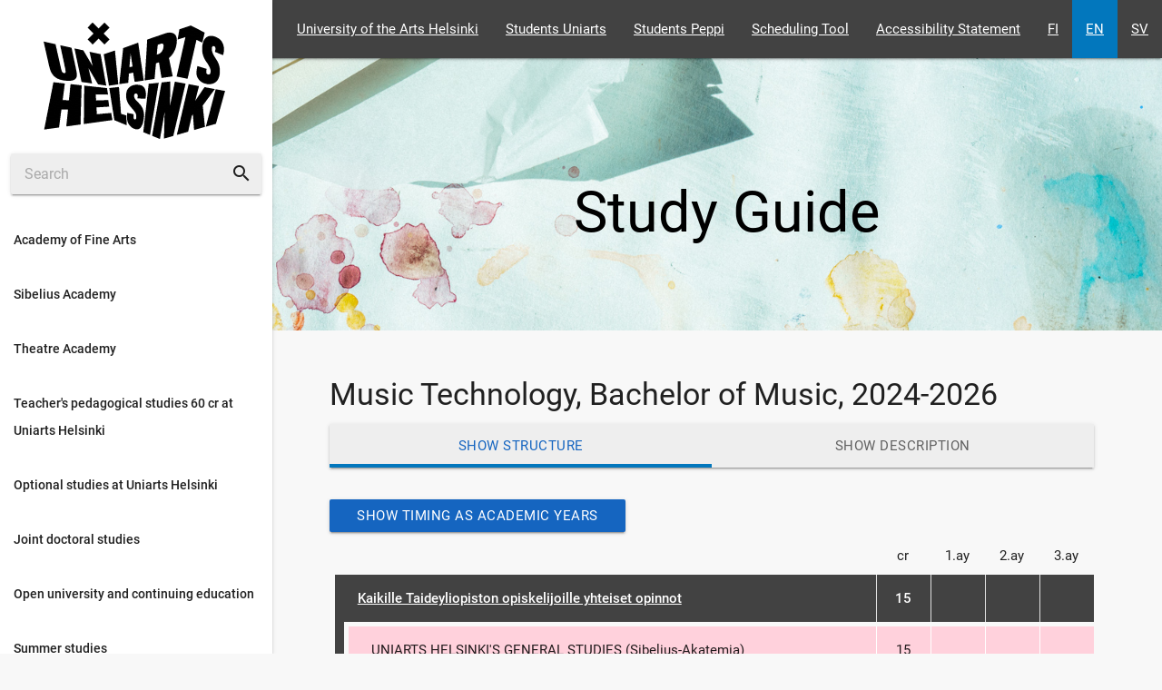

--- FILE ---
content_type: text/html
request_url: https://opinto-opas.uniarts.fi/en/programme/15199
body_size: 911
content:
<!doctype html>
<html lang="fi">

<head>
    <meta charset="utf-8">
    <base href="/">
    <meta name="viewport" content="width=device-width, initial-scale=1, shrink-to-fit=no">
    <link href="//fonts.googleapis.com/icon?family=Material+Icons" rel="stylesheet">
    <title></title>
<link rel="stylesheet" href="styles.10bed8acd66b7392b168.css"></head>

<body>
    <app-root>
        <div class="container">
            <p>Loading...</p>
        </div>
        <div materialize class="container progress">
            <div class="indeterminate"></div>
        </div>
    </app-root>
<script type="text/javascript" src="runtime.06daa30a2963fa413676.js"></script><script type="text/javascript" src="polyfills.e4837d1ed1a8d853b66d.js"></script><script type="text/javascript" src="scripts.16eaa94ad88045a78777.js"></script><script type="text/javascript" src="main.a9cfe27f77be76f23598.js"></script></body>

</html>

--- FILE ---
content_type: application/javascript
request_url: https://opinto-opas.uniarts.fi/main.a9cfe27f77be76f23598.js
body_size: 971971
content:
(window.webpackJsonp=window.webpackJsonp||[]).push([[1],{"+tJ4":function(n,e,t){"use strict";t.d(e,"a",function(){return r});var r=function(n){return function(e){for(var t=0,r=n.length;t<r&&!e.closed;t++)e.next(n[t]);e.complete()}}},"/WYv":function(n,e,t){"use strict";function r(n){return!!n&&"function"!=typeof n.subscribe&&"function"==typeof n.then}t.d(e,"a",function(){return r})},0:function(n,e,t){n.exports=t("zUnb")},"0/uQ":function(n,e,t){"use strict";var r=t("6blF"),l=t("Fxb1"),i=t("pugT"),o=t("xTla"),u=t("JF+6"),a=t("En8+"),c=t("/WYv"),s=t("2ePl");function p(n,e){return e?function(n,e){if(null!=n){if(function(n){return n&&"function"==typeof n[o.a]}(n))return function(n,e){return new r.a(function(t){var r=new i.a;return r.add(e.schedule(function(){var l=n[o.a]();r.add(l.subscribe({next:function(n){r.add(e.schedule(function(){return t.next(n)}))},error:function(n){r.add(e.schedule(function(){return t.error(n)}))},complete:function(){r.add(e.schedule(function(){return t.complete()}))}}))})),r})}(n,e);if(Object(c.a)(n))return function(n,e){return new r.a(function(t){var r=new i.a;return r.add(e.schedule(function(){return n.then(function(n){r.add(e.schedule(function(){t.next(n),r.add(e.schedule(function(){return t.complete()}))}))},function(n){r.add(e.schedule(function(){return t.error(n)}))})})),r})}(n,e);if(Object(s.a)(n))return Object(u.a)(n,e);if(function(n){return n&&"function"==typeof n[a.a]}(n)||"string"==typeof n)return function(n,e){if(!n)throw new Error("Iterable cannot be null");return new r.a(function(t){var r,l=new i.a;return l.add(function(){r&&"function"==typeof r.return&&r.return()}),l.add(e.schedule(function(){r=n[a.a](),l.add(e.schedule(function(){if(!t.closed){var n,e;try{var l=r.next();n=l.value,e=l.done}catch(n){return void t.error(n)}e?t.complete():(t.next(n),this.schedule())}}))})),l})}(n,e)}throw new TypeError((null!==n&&typeof n||n)+" is not observable")}(n,e):n instanceof r.a?n:new r.a(Object(l.a)(n))}t.d(e,"a",function(){return p})},"2Bdj":function(n,e,t){"use strict";function r(n){return"function"==typeof n}t.d(e,"a",function(){return r})},"2ePl":function(n,e,t){"use strict";t.d(e,"a",function(){return r});var r=function(n){return n&&"number"==typeof n.length&&"function"!=typeof n}},"5M7C":function(n,e,t){"use strict";var r=t("mrSG").__decorate,l=t("CcnG"),i=t("Ip0R"),o=t("OYKZ"),u=function(){};u=r([l.NgModule({declarations:[o.MaterializeDirective],imports:[i.CommonModule],exports:[o.MaterializeDirective]})],u),e.MaterializeModule=u},"67Y/":function(n,e,t){"use strict";t.d(e,"a",function(){return i});var r=t("mrSG"),l=t("FFOo");function i(n,e){return function(t){if("function"!=typeof n)throw new TypeError("argument is not a function. Are you looking for `mapTo()`?");return t.lift(new o(n,e))}}var o=function(){function n(n,e){this.project=n,this.thisArg=e}return n.prototype.call=function(n,e){return e.subscribe(new u(n,this.project,this.thisArg))},n}(),u=function(n){function e(e,t,r){var l=n.call(this,e)||this;return l.project=t,l.count=0,l.thisArg=r||l,l}return r.__extends(e,n),e.prototype._next=function(n){var e;try{e=this.project.call(this.thisArg,n,this.count++)}catch(n){return void this.destination.error(n)}this.destination.next(e)},e}(l.a)},"6ahw":function(n,e,t){"use strict";t.d(e,"a",function(){return i});var r=t("iLxQ"),l=t("DKTb"),i={closed:!0,next:function(n){},error:function(n){if(r.a.useDeprecatedSynchronousErrorHandling)throw n;Object(l.a)(n)},complete:function(){}}},"6blF":function(n,e,t){"use strict";var r=t("FFOo"),l=t("L/V9"),i=t("6ahw"),o=t("xTla"),u=t("y3By"),a=t("iLxQ");t.d(e,"a",function(){return c});var c=function(){function n(n){this._isScalar=!1,n&&(this._subscribe=n)}return n.prototype.lift=function(e){var t=new n;return t.source=this,t.operator=e,t},n.prototype.subscribe=function(n,e,t){var o=this.operator,u=function(n,e,t){if(n){if(n instanceof r.a)return n;if(n[l.a])return n[l.a]()}return n||e||t?new r.a(n,e,t):new r.a(i.a)}(n,e,t);if(u.add(o?o.call(u,this.source):this.source||a.a.useDeprecatedSynchronousErrorHandling&&!u.syncErrorThrowable?this._subscribe(u):this._trySubscribe(u)),a.a.useDeprecatedSynchronousErrorHandling&&u.syncErrorThrowable&&(u.syncErrorThrowable=!1,u.syncErrorThrown))throw u.syncErrorValue;return u},n.prototype._trySubscribe=function(n){try{return this._subscribe(n)}catch(e){a.a.useDeprecatedSynchronousErrorHandling&&(n.syncErrorThrown=!0,n.syncErrorValue=e),function(n){for(;n;){var e=n.destination;if(n.closed||n.isStopped)return!1;n=e&&e instanceof r.a?e:null}return!0}(n)?n.error(e):console.warn(e)}},n.prototype.forEach=function(n,e){var t=this;return new(e=s(e))(function(e,r){var l;l=t.subscribe(function(e){try{n(e)}catch(n){r(n),l&&l.unsubscribe()}},r,e)})},n.prototype._subscribe=function(n){var e=this.source;return e&&e.subscribe(n)},n.prototype[o.a]=function(){return this},n.prototype.pipe=function(){for(var n=[],e=0;e<arguments.length;e++)n[e]=arguments[e];return 0===n.length?this:Object(u.b)(n)(this)},n.prototype.toPromise=function(n){var e=this;return new(n=s(n))(function(n,t){var r;e.subscribe(function(n){return r=n},function(n){return t(n)},function(){return n(r)})})},n.create=function(e){return new n(e)},n}();function s(n){if(n||(n=a.a.Promise||Promise),!n)throw new Error("no Promise impl found");return n}},"8g8A":function(n,e,t){"use strict";t.d(e,"a",function(){return r});var r=function(){function n(){return Error.call(this),this.message="object unsubscribed",this.name="ObjectUnsubscribedError",this}return n.prototype=Object.create(Error.prototype),n}()},CcnG:function(n,e,t){"use strict";t.r(e);var r=t("mrSG"),l=t("pugT"),i=t("K9Ia"),o=t("6blF"),u=t("nkY7"),a=t("Zn8D"),c=t("IUTb"),s=t("FFOo");function p(){return function(n){return n.lift(new d(n))}}var d=function(){function n(n){this.connectable=n}return n.prototype.call=function(n,e){var t=this.connectable;t._refCount++;var r=new f(n,t),l=e.subscribe(r);return r.closed||(r.connection=t.connect()),l},n}(),f=function(n){function e(e,t){var r=n.call(this,e)||this;return r.connectable=t,r}return r.__extends(e,n),e.prototype._unsubscribe=function(){var n=this.connectable;if(n){this.connectable=null;var e=n._refCount;if(e<=0)this.connection=null;else if(n._refCount=e-1,e>1)this.connection=null;else{var t=this.connection,r=n._connection;this.connection=null,!r||t&&r!==t||r.unsubscribe()}}else this.connection=null},e}(s.a),h=function(n){function e(e,t){var r=n.call(this)||this;return r.source=e,r.subjectFactory=t,r._refCount=0,r._isComplete=!1,r}return r.__extends(e,n),e.prototype._subscribe=function(n){return this.getSubject().subscribe(n)},e.prototype.getSubject=function(){var n=this._subject;return n&&!n.isStopped||(this._subject=this.subjectFactory()),this._subject},e.prototype.connect=function(){var n=this._connection;return n||(this._isComplete=!1,(n=this._connection=new l.a).add(this.source.subscribe(new m(this.getSubject(),this))),n.closed&&(this._connection=null,n=l.a.EMPTY)),n},e.prototype.refCount=function(){return p()(this)},e}(o.a),g=function(){var n=h.prototype;return{operator:{value:null},_refCount:{value:0,writable:!0},_subject:{value:null,writable:!0},_connection:{value:null,writable:!0},_subscribe:{value:n._subscribe},_isComplete:{value:n._isComplete,writable:!0},getSubject:{value:n.getSubject},connect:{value:n.connect},refCount:{value:n.refCount}}}(),m=function(n){function e(e,t){var r=n.call(this,e)||this;return r.connectable=t,r}return r.__extends(e,n),e.prototype._error=function(e){this._unsubscribe(),n.prototype._error.call(this,e)},e.prototype._complete=function(){this.connectable._isComplete=!0,this._unsubscribe(),n.prototype._complete.call(this)},e.prototype._unsubscribe=function(){var n=this.connectable;if(n){this.connectable=null;var e=n._connection;n._refCount=0,n._subject=null,n._connection=null,e&&e.unsubscribe()}},e}(i.b);function v(){return new i.a}function y(n){return{providedIn:n.providedIn||null,factory:n.factory,value:void 0}}function b(n){return{factory:n.factory,providers:n.providers||[],imports:n.imports||[]}}t.d(e,"\u0275angular_packages_core_core_l",function(){return Jr}),t.d(e,"\u0275angular_packages_core_core_i",function(){return Zr}),t.d(e,"\u0275angular_packages_core_core_j",function(){return Wr}),t.d(e,"\u0275angular_packages_core_core_k",function(){return Qr}),t.d(e,"\u0275angular_packages_core_core_f",function(){return $e}),t.d(e,"\u0275angular_packages_core_core_g",function(){return Dr}),t.d(e,"\u0275angular_packages_core_core_h",function(){return Fr}),t.d(e,"\u0275angular_packages_core_core_c",function(){return Ce}),t.d(e,"\u0275angular_packages_core_core_d",function(){return pe}),t.d(e,"\u0275angular_packages_core_core_e",function(){return me}),t.d(e,"\u0275angular_packages_core_core_m",function(){return mt}),t.d(e,"\u0275angular_packages_core_core_o",function(){return dt}),t.d(e,"\u0275angular_packages_core_core_n",function(){return pt}),t.d(e,"\u0275angular_packages_core_core_r",function(){return gt}),t.d(e,"\u0275angular_packages_core_core_p",function(){return ft}),t.d(e,"\u0275angular_packages_core_core_q",function(){return ht}),t.d(e,"\u0275angular_packages_core_core_v",function(){return Fd}),t.d(e,"\u0275angular_packages_core_core_y",function(){return Kd}),t.d(e,"\u0275angular_packages_core_core_x",function(){return Ud}),t.d(e,"\u0275angular_packages_core_core_w",function(){return jd}),t.d(e,"\u0275angular_packages_core_core_u",function(){return kd}),t.d(e,"\u0275angular_packages_core_core_z",function(){return Hd}),t.d(e,"\u0275angular_packages_core_core_ba",function(){return Hp}),t.d(e,"\u0275angular_packages_core_core_bb",function(){return Ba}),t.d(e,"\u0275angular_packages_core_core_a",function(){return E}),t.d(e,"\u0275angular_packages_core_core_b",function(){return k}),t.d(e,"\u0275angular_packages_core_core_s",function(){return Co}),t.d(e,"\u0275angular_packages_core_core_t",function(){return Fl}),t.d(e,"createPlatform",function(){return zt}),t.d(e,"assertPlatform",function(){return Bt}),t.d(e,"destroyPlatform",function(){return Kt}),t.d(e,"getPlatform",function(){return qt}),t.d(e,"PlatformRef",function(){return Ht}),t.d(e,"ApplicationRef",function(){return Yt}),t.d(e,"enableProdMode",function(){return Vt}),t.d(e,"isDevMode",function(){return Mt}),t.d(e,"createPlatformFactory",function(){return Ut}),t.d(e,"NgProbeToken",function(){return $t}),t.d(e,"APP_ID",function(){return Me}),t.d(e,"PACKAGE_ROOT_URL",function(){return He}),t.d(e,"PLATFORM_INITIALIZER",function(){return Be}),t.d(e,"PLATFORM_ID",function(){return Ke}),t.d(e,"APP_BOOTSTRAP_LISTENER",function(){return qe}),t.d(e,"APP_INITIALIZER",function(){return je}),t.d(e,"ApplicationInitStatus",function(){return Ve}),t.d(e,"DebugElement",function(){return br}),t.d(e,"DebugNode",function(){return yr}),t.d(e,"asNativeElements",function(){return _r}),t.d(e,"getDebugNode",function(){return Cr}),t.d(e,"Testability",function(){return St}),t.d(e,"TestabilityRegistry",function(){return Tt}),t.d(e,"setTestabilityGetter",function(){return Pt}),t.d(e,"TRANSLATIONS",function(){return Hr}),t.d(e,"TRANSLATIONS_FORMAT",function(){return Gr}),t.d(e,"LOCALE_ID",function(){return qr}),t.d(e,"MissingTranslationStrategy",function(){return Yr}),t.d(e,"ApplicationModule",function(){return Xr}),t.d(e,"wtfCreateScope",function(){return yt}),t.d(e,"wtfLeave",function(){return bt}),t.d(e,"wtfStartTimeRange",function(){return _t}),t.d(e,"wtfEndTimeRange",function(){return wt}),t.d(e,"Type",function(){return H}),t.d(e,"EventEmitter",function(){return Ct}),t.d(e,"ErrorHandler",function(){return re}),t.d(e,"Sanitizer",function(){return Rl}),t.d(e,"SecurityContext",function(){return kl}),t.d(e,"ANALYZE_FOR_ENTRY_COMPONENTS",function(){return R}),t.d(e,"Attribute",function(){return D}),t.d(e,"ContentChild",function(){return P}),t.d(e,"ContentChildren",function(){return T}),t.d(e,"Query",function(){return S}),t.d(e,"ViewChild",function(){return N}),t.d(e,"ViewChildren",function(){return A}),t.d(e,"Component",function(){return $}),t.d(e,"Directive",function(){return M}),t.d(e,"HostBinding",function(){return K}),t.d(e,"HostListener",function(){return q}),t.d(e,"Input",function(){return U}),t.d(e,"Output",function(){return B}),t.d(e,"Pipe",function(){return z}),t.d(e,"CUSTOM_ELEMENTS_SCHEMA",function(){return qn}),t.d(e,"NO_ERRORS_SCHEMA",function(){return Hn}),t.d(e,"NgModule",function(){return Gn}),t.d(e,"ViewEncapsulation",function(){return Yn}),t.d(e,"Version",function(){return Zn}),t.d(e,"VERSION",function(){return Wn}),t.d(e,"defineInjectable",function(){return y}),t.d(e,"defineInjector",function(){return b}),t.d(e,"forwardRef",function(){return sn}),t.d(e,"resolveForwardRef",function(){return pn}),t.d(e,"Injectable",function(){return Kn}),t.d(e,"inject",function(){return Vn}),t.d(e,"INJECTOR",function(){return _n}),t.d(e,"Injector",function(){return Cn}),t.d(e,"ReflectiveInjector",function(){return we}),t.d(e,"createInjector",function(){return De}),t.d(e,"ResolvedReflectiveFactory",function(){return he}),t.d(e,"ReflectiveKey",function(){return ae}),t.d(e,"InjectionToken",function(){return _}),t.d(e,"Inject",function(){return dn}),t.d(e,"Optional",function(){return fn}),t.d(e,"Self",function(){return hn}),t.d(e,"SkipSelf",function(){return gn}),t.d(e,"Host",function(){return mn}),t.d(e,"NgZone",function(){return xt}),t.d(e,"\u0275NoopNgZone",function(){return Dt}),t.d(e,"RenderComponentType",function(){return Wt}),t.d(e,"Renderer",function(){return Jt}),t.d(e,"Renderer2",function(){return tr}),t.d(e,"RendererFactory2",function(){return nr}),t.d(e,"RendererStyleFlags2",function(){return er}),t.d(e,"RootRenderer",function(){return Xt}),t.d(e,"COMPILER_OPTIONS",function(){return Qe}),t.d(e,"Compiler",function(){return We}),t.d(e,"CompilerFactory",function(){return Je}),t.d(e,"ModuleWithComponentFactories",function(){return Ye}),t.d(e,"ComponentFactory",function(){return nt}),t.d(e,"ComponentRef",function(){return Xe}),t.d(e,"ComponentFactoryResolver",function(){return ot}),t.d(e,"ElementRef",function(){return rr}),t.d(e,"NgModuleFactory",function(){return st}),t.d(e,"NgModuleRef",function(){return ct}),t.d(e,"NgModuleFactoryLoader",function(){return lr}),t.d(e,"getModuleFactory",function(){return ur}),t.d(e,"QueryList",function(){return ar}),t.d(e,"SystemJsNgModuleLoader",function(){return pr}),t.d(e,"SystemJsNgModuleLoaderConfig",function(){return cr}),t.d(e,"TemplateRef",function(){return fr}),t.d(e,"ViewContainerRef",function(){return hr}),t.d(e,"EmbeddedViewRef",function(){return vr}),t.d(e,"ViewRef",function(){return mr}),t.d(e,"ChangeDetectionStrategy",function(){return L}),t.d(e,"ChangeDetectorRef",function(){return gr}),t.d(e,"DefaultIterableDiffer",function(){return Tr}),t.d(e,"IterableDiffers",function(){return Mr}),t.d(e,"KeyValueDiffers",function(){return $r}),t.d(e,"SimpleChange",function(){return Er}),t.d(e,"WrappedValue",function(){return Or}),t.d(e,"platformCore",function(){return Kr}),t.d(e,"\u0275ALLOW_MULTIPLE_PLATFORMS",function(){return jt}),t.d(e,"\u0275APP_ID_RANDOM_PROVIDER",function(){return ze}),t.d(e,"\u0275defaultIterableDiffers",function(){return Ur}),t.d(e,"\u0275defaultKeyValueDiffers",function(){return Br}),t.d(e,"\u0275devModeEqual",function(){return Ir}),t.d(e,"\u0275isListLikeIterable",function(){return kr}),t.d(e,"\u0275ChangeDetectorStatus",function(){return F}),t.d(e,"\u0275isDefaultChangeDetectionStrategy",function(){return j}),t.d(e,"\u0275Console",function(){return Ge}),t.d(e,"\u0275inject",function(){return Vn}),t.d(e,"\u0275setCurrentInjector",function(){return jn}),t.d(e,"\u0275APP_ROOT",function(){return xe}),t.d(e,"\u0275ivyEnabled",function(){return V}),t.d(e,"\u0275ComponentFactory",function(){return nt}),t.d(e,"\u0275CodegenComponentFactoryResolver",function(){return ut}),t.d(e,"\u0275resolveComponentResources",function(){return nl}),t.d(e,"\u0275ReflectionCapabilities",function(){return un}),t.d(e,"\u0275RenderDebugInfo",function(){return Qt}),t.d(e,"\u0275_sanitizeHtml",function(){return Cl}),t.d(e,"\u0275_sanitizeStyle",function(){return El}),t.d(e,"\u0275_sanitizeUrl",function(){return ol}),t.d(e,"\u0275global",function(){return W}),t.d(e,"\u0275looseIdentical",function(){return en}),t.d(e,"\u0275stringify",function(){return tn}),t.d(e,"\u0275makeDecorator",function(){return I}),t.d(e,"\u0275isObservable",function(){return Fe}),t.d(e,"\u0275isPromise",function(){return Le}),t.d(e,"\u0275clearOverrides",function(){return oa}),t.d(e,"\u0275initServicesIfNeeded",function(){return bu}),t.d(e,"\u0275overrideComponentView",function(){return ia}),t.d(e,"\u0275overrideProvider",function(){return la}),t.d(e,"\u0275NOT_FOUND_CHECK_ONLY_ELEMENT_INJECTOR",function(){return Do}),t.d(e,"\u0275defineComponent",function(){return ld}),t.d(e,"\u0275defineDirective",function(){return sd}),t.d(e,"\u0275definePipe",function(){return pd}),t.d(e,"\u0275defineNgModule",function(){return ud}),t.d(e,"\u0275detectChanges",function(){return Cp}),t.d(e,"\u0275renderComponent",function(){return ed}),t.d(e,"\u0275directiveInject",function(){return Sd}),t.d(e,"\u0275injectElementRef",function(){return Td}),t.d(e,"\u0275injectTemplateRef",function(){return Pd}),t.d(e,"\u0275injectViewContainerRef",function(){return Ad}),t.d(e,"\u0275injectChangeDetectorRef",function(){return Nd}),t.d(e,"\u0275injectAttribute",function(){return Ld}),t.d(e,"\u0275PublicFeature",function(){return Yd}),t.d(e,"\u0275InheritDefinitionFeature",function(){return fd}),t.d(e,"\u0275NgOnChangesFeature",function(){return gd}),t.d(e,"\u0275markDirty",function(){return Ip}),t.d(e,"\u0275NgModuleFactory",function(){return df}),t.d(e,"\u0275NC",function(){return Op}),t.d(e,"\u0275C",function(){return ap}),t.d(e,"\u0275E",function(){return Ss}),t.d(e,"\u0275NH",function(){return Rs}),t.d(e,"\u0275NM",function(){return ks}),t.d(e,"\u0275NS",function(){return Es}),t.d(e,"\u0275Ee",function(){return Ds}),t.d(e,"\u0275L",function(){return Bs}),t.d(e,"\u0275T",function(){return rp}),t.d(e,"\u0275V",function(){return pp}),t.d(e,"\u0275Q",function(){return Vf}),t.d(e,"\u0275Qr",function(){return Qp}),t.d(e,"\u0275d",function(){return zp}),t.d(e,"\u0275P",function(){return vp}),t.d(e,"\u0275b",function(){return kp}),t.d(e,"\u0275i1",function(){return Pp}),t.d(e,"\u0275i2",function(){return Ap}),t.d(e,"\u0275i3",function(){return Np}),t.d(e,"\u0275i4",function(){return Lp}),t.d(e,"\u0275i5",function(){return Fp}),t.d(e,"\u0275i6",function(){return jp}),t.d(e,"\u0275i7",function(){return Vp}),t.d(e,"\u0275i8",function(){return Mp}),t.d(e,"\u0275iV",function(){return Tp}),t.d(e,"\u0275pb1",function(){return If}),t.d(e,"\u0275pb2",function(){return Of}),t.d(e,"\u0275pb3",function(){return Ef}),t.d(e,"\u0275pb4",function(){return kf}),t.d(e,"\u0275pbV",function(){return Rf}),t.d(e,"\u0275f0",function(){return ff}),t.d(e,"\u0275f1",function(){return hf}),t.d(e,"\u0275f2",function(){return gf}),t.d(e,"\u0275f3",function(){return mf}),t.d(e,"\u0275f4",function(){return vf}),t.d(e,"\u0275f5",function(){return yf}),t.d(e,"\u0275f6",function(){return bf}),t.d(e,"\u0275f7",function(){return _f}),t.d(e,"\u0275f8",function(){return wf}),t.d(e,"\u0275fV",function(){return Cf}),t.d(e,"\u0275cR",function(){return cp}),t.d(e,"\u0275cr",function(){return sp}),t.d(e,"\u0275qR",function(){return Mf}),t.d(e,"\u0275ql",function(){return Up}),t.d(e,"\u0275e",function(){return Hs}),t.d(e,"\u0275p",function(){return Ys}),t.d(e,"\u0275pD",function(){return gp}),t.d(e,"\u0275rS",function(){return Rp}),t.d(e,"\u0275a",function(){return Gs}),t.d(e,"\u0275s",function(){return Js}),t.d(e,"\u0275sm",function(){return tp}),t.d(e,"\u0275sp",function(){return ep}),t.d(e,"\u0275sa",function(){return np}),t.d(e,"\u0275cp",function(){return Qs}),t.d(e,"\u0275t",function(){return lp}),t.d(e,"\u0275v",function(){return dp}),t.d(e,"\u0275st",function(){return $p}),t.d(e,"\u0275ld",function(){return Bp}),t.d(e,"\u0275Pp",function(){return xf}),t.d(e,"\u0275whenRendered",function(){return rd}),t.d(e,"\u0275iA",function(){return Jd}),t.d(e,"\u0275iEM",function(){return Xd}),t.d(e,"\u0275iI1",function(){return nf}),t.d(e,"\u0275iI2",function(){return ef}),t.d(e,"\u0275iI3",function(){return tf}),t.d(e,"\u0275iI4",function(){return rf}),t.d(e,"\u0275iI5",function(){return lf}),t.d(e,"\u0275iI6",function(){return of}),t.d(e,"\u0275iI7",function(){return uf}),t.d(e,"\u0275iI8",function(){return af}),t.d(e,"\u0275IV",function(){return cf}),t.d(e,"\u0275iM",function(){return Wd}),t.d(e,"\u0275sanitizeHtml",function(){return Yf}),t.d(e,"\u0275sanitizeStyle",function(){return Zf}),t.d(e,"\u0275sanitizeUrl",function(){return Wf}),t.d(e,"\u0275sanitizeResourceUrl",function(){return Qf}),t.d(e,"\u0275bypassSanitizationTrustHtml",function(){return Uf}),t.d(e,"\u0275bypassSanitizationTrustStyle",function(){return Bf}),t.d(e,"\u0275bypassSanitizationTrustScript",function(){return Kf}),t.d(e,"\u0275bypassSanitizationTrustUrl",function(){return qf}),t.d(e,"\u0275bypassSanitizationTrustResourceUrl",function(){return Hf}),t.d(e,"\u0275registerModuleFactory",function(){return or}),t.d(e,"\u0275EMPTY_ARRAY",function(){return Oi}),t.d(e,"\u0275EMPTY_MAP",function(){return Ei}),t.d(e,"\u0275and",function(){return ki}),t.d(e,"\u0275ccf",function(){return Gi}),t.d(e,"\u0275cmf",function(){return ua}),t.d(e,"\u0275crt",function(){return Gl}),t.d(e,"\u0275did",function(){return bo}),t.d(e,"\u0275eld",function(){return Ri}),t.d(e,"\u0275elementEventFullName",function(){return ii}),t.d(e,"\u0275getComponentViewDefinitionFactory",function(){return Yi}),t.d(e,"\u0275inlineInterpolate",function(){return xi}),t.d(e,"\u0275interpolate",function(){return Ci}),t.d(e,"\u0275mod",function(){return Vi}),t.d(e,"\u0275mpd",function(){return ji}),t.d(e,"\u0275ncd",function(){return zo}),t.d(e,"\u0275nov",function(){return io}),t.d(e,"\u0275pid",function(){return _o}),t.d(e,"\u0275prd",function(){return wo}),t.d(e,"\u0275pad",function(){return Ko}),t.d(e,"\u0275pod",function(){return qo}),t.d(e,"\u0275ppd",function(){return Bo}),t.d(e,"\u0275qud",function(){return Fo}),t.d(e,"\u0275ted",function(){return Go}),t.d(e,"\u0275unv",function(){return Kl}),t.d(e,"\u0275vid",function(){return Wo});var _=function(){function n(n,e){this._desc=n,this.ngMetadataName="InjectionToken",this.ngInjectableDef=void 0!==e?y({providedIn:e.providedIn||"root",factory:e.factory}):void 0}return n.prototype.toString=function(){return"InjectionToken "+this._desc},n}(),w="__annotations__",C="__parameters__",x="__prop__metadata__";function I(n,e,t,l,i){var o=O(e);function u(){for(var n,e=[],t=0;t<arguments.length;t++)e[t]=arguments[t];if(this instanceof u)return o.call.apply(o,Object(r.__spread)([this],e)),this;var a=new((n=u).bind.apply(n,Object(r.__spread)([void 0],e))),c=function(n){return i&&i.apply(void 0,Object(r.__spread)([n],e)),(n.hasOwnProperty(w)?n[w]:Object.defineProperty(n,w,{value:[]})[w]).push(a),n};return l&&l(c),c}return t&&(u.prototype=Object.create(t.prototype)),u.prototype.ngMetadataName=n,u.annotationCls=u,u}function O(n){return function(){for(var e=[],t=0;t<arguments.length;t++)e[t]=arguments[t];if(n){var l=n.apply(void 0,Object(r.__spread)(e));for(var i in l)this[i]=l[i]}}}function E(n,e,t){var l=O(e);function i(){for(var n,e=[],t=0;t<arguments.length;t++)e[t]=arguments[t];if(this instanceof i)return l.apply(this,e),this;var o=new((n=i).bind.apply(n,Object(r.__spread)([void 0],e)));return u.annotation=o,u;function u(n,e,t){for(var r=n.hasOwnProperty(C)?n[C]:Object.defineProperty(n,C,{value:[]})[C];r.length<=t;)r.push(null);return(r[t]=r[t]||[]).push(o),n}}return t&&(i.prototype=Object.create(t.prototype)),i.prototype.ngMetadataName=n,i.annotationCls=i,i}function k(n,e,t){var l=O(e);function i(){for(var n,e=[],t=0;t<arguments.length;t++)e[t]=arguments[t];if(this instanceof i)return l.apply(this,e),this;var o=new((n=i).bind.apply(n,Object(r.__spread)([void 0],e)));return function(n,e){var t=n.constructor,r=t.hasOwnProperty(x)?t[x]:Object.defineProperty(t,x,{value:{}})[x];r[e]=r.hasOwnProperty(e)&&r[e]||[],r[e].unshift(o)}}return t&&(i.prototype=Object.create(t.prototype)),i.prototype.ngMetadataName=n,i.annotationCls=i,i}var R=new _("AnalyzeForEntryComponents"),D=E("Attribute",function(n){return{attributeName:n}}),S=function(){},T=k("ContentChildren",function(n,e){return void 0===e&&(e={}),Object(r.__assign)({selector:n,first:!1,isViewQuery:!1,descendants:!1},e)},S),P=k("ContentChild",function(n,e){return void 0===e&&(e={}),Object(r.__assign)({selector:n,first:!0,isViewQuery:!1,descendants:!0},e)},S),A=k("ViewChildren",function(n,e){return void 0===e&&(e={}),Object(r.__assign)({selector:n,first:!1,isViewQuery:!0,descendants:!0},e)},S),N=k("ViewChild",function(n,e){return Object(r.__assign)({selector:n,first:!0,isViewQuery:!0,descendants:!0},e)},S),L=function(n){return n[n.OnPush=0]="OnPush",n[n.Default=1]="Default",n}({}),F=function(n){return n[n.CheckOnce=0]="CheckOnce",n[n.Checked=1]="Checked",n[n.CheckAlways=2]="CheckAlways",n[n.Detached=3]="Detached",n[n.Errored=4]="Errored",n[n.Destroyed=5]="Destroyed",n}({});function j(n){return null==n||n===L.Default}var V=!1,M=I("Directive",function(n){return void 0===n&&(n={}),n},void 0,void 0,function(n,e){}),$=I("Component",function(n){return void 0===n&&(n={}),Object(r.__assign)({changeDetection:L.Default},n)},M,void 0,function(n,e){}),z=I("Pipe",function(n){return Object(r.__assign)({pure:!0},n)},void 0,void 0,function(n,e){}),U=k("Input",function(n){return{bindingPropertyName:n}}),B=k("Output",function(n){return{bindingPropertyName:n}}),K=k("HostBinding",function(n){return{hostPropertyName:n}}),q=k("HostListener",function(n,e){return{eventName:n,args:e}}),H=Function;function G(n){return"function"==typeof n}var Y="undefined"!=typeof window&&window,Z="undefined"!=typeof self&&"undefined"!=typeof WorkerGlobalScope&&self instanceof WorkerGlobalScope&&self,W="undefined"!=typeof global&&global||Y||Z,Q=Promise.resolve(0),J=null;function X(){if(!J){var n=W.Symbol;if(n&&n.iterator)J=n.iterator;else for(var e=Object.getOwnPropertyNames(Map.prototype),t=0;t<e.length;++t){var r=e[t];"entries"!==r&&"size"!==r&&Map.prototype[r]===Map.prototype.entries&&(J=r)}}return J}function nn(n){"undefined"==typeof Zone?Q.then(function(){n&&n.apply(null,null)}):Zone.current.scheduleMicroTask("scheduleMicrotask",n)}function en(n,e){return n===e||"number"==typeof n&&"number"==typeof e&&isNaN(n)&&isNaN(e)}function tn(n){if("string"==typeof n)return n;if(n instanceof Array)return"["+n.map(tn).join(", ")+"]";if(null==n)return""+n;if(n.overriddenName)return""+n.overriddenName;if(n.name)return""+n.name;var e=n.toString();if(null==e)return""+e;var t=e.indexOf("\n");return-1===t?e:e.substring(0,t)}var rn=/^function\s+\S+\(\)\s*{[\s\S]+\.apply\(this,\s*arguments\)/,ln=/^class\s+[A-Za-z\d$_]*\s*extends\s+[A-Za-z\d$_]+\s*{/,on=/^class\s+[A-Za-z\d$_]*\s*extends\s+[A-Za-z\d$_]+\s*{[\s\S]*constructor\s*\(/,un=function(){function n(n){this._reflect=n||W.Reflect}return n.prototype.isReflectionEnabled=function(){return!0},n.prototype.factory=function(n){return function(){for(var e=[],t=0;t<arguments.length;t++)e[t]=arguments[t];return new(n.bind.apply(n,Object(r.__spread)([void 0],e)))}},n.prototype._zipTypesAndAnnotations=function(n,e){var t;t=void 0===n?new Array(e.length):new Array(n.length);for(var r=0;r<t.length;r++)t[r]=void 0===n?[]:n[r]!=Object?[n[r]]:[],e&&null!=e[r]&&(t[r]=t[r].concat(e[r]));return t},n.prototype._ownParameters=function(n,e){var t=n.toString();if(rn.exec(t)||ln.exec(t)&&!on.exec(t))return null;if(n.parameters&&n.parameters!==e.parameters)return n.parameters;var r=n.ctorParameters;if(r&&r!==e.ctorParameters){var l="function"==typeof r?r():r,i=l.map(function(n){return n&&n.type}),o=l.map(function(n){return n&&an(n.decorators)});return this._zipTypesAndAnnotations(i,o)}var u=n.hasOwnProperty(C)&&n[C],a=this._reflect&&this._reflect.getOwnMetadata&&this._reflect.getOwnMetadata("design:paramtypes",n);return a||u?this._zipTypesAndAnnotations(a,u):new Array(n.length).fill(void 0)},n.prototype.parameters=function(n){if(!G(n))return[];var e=cn(n),t=this._ownParameters(n,e);return t||e===Object||(t=this.parameters(e)),t||[]},n.prototype._ownAnnotations=function(n,e){if(n.annotations&&n.annotations!==e.annotations){var t=n.annotations;return"function"==typeof t&&t.annotations&&(t=t.annotations),t}return n.decorators&&n.decorators!==e.decorators?an(n.decorators):n.hasOwnProperty(w)?n[w]:null},n.prototype.annotations=function(n){if(!G(n))return[];var e=cn(n),t=this._ownAnnotations(n,e)||[];return(e!==Object?this.annotations(e):[]).concat(t)},n.prototype._ownPropMetadata=function(n,e){if(n.propMetadata&&n.propMetadata!==e.propMetadata){var t=n.propMetadata;return"function"==typeof t&&t.propMetadata&&(t=t.propMetadata),t}if(n.propDecorators&&n.propDecorators!==e.propDecorators){var r=n.propDecorators,l={};return Object.keys(r).forEach(function(n){l[n]=an(r[n])}),l}return n.hasOwnProperty(x)?n[x]:null},n.prototype.propMetadata=function(n){if(!G(n))return{};var e=cn(n),t={};if(e!==Object){var l=this.propMetadata(e);Object.keys(l).forEach(function(n){t[n]=l[n]})}var i=this._ownPropMetadata(n,e);return i&&Object.keys(i).forEach(function(n){var e=[];t.hasOwnProperty(n)&&e.push.apply(e,Object(r.__spread)(t[n])),e.push.apply(e,Object(r.__spread)(i[n])),t[n]=e}),t},n.prototype.hasLifecycleHook=function(n,e){return n instanceof H&&e in n.prototype},n.prototype.guards=function(n){return{}},n.prototype.getter=function(n){return new Function("o","return o."+n+";")},n.prototype.setter=function(n){return new Function("o","v","return o."+n+" = v;")},n.prototype.method=function(n){return new Function("o","args","if (!o."+n+") throw new Error('\""+n+"\" is undefined');\n        return o."+n+".apply(o, args);")},n.prototype.importUri=function(n){return"object"==typeof n&&n.filePath?n.filePath:"./"+tn(n)},n.prototype.resourceUri=function(n){return"./"+tn(n)},n.prototype.resolveIdentifier=function(n,e,t,r){return r},n.prototype.resolveEnum=function(n,e){return n[e]},n}();function an(n){return n?n.map(function(n){var e=n.type.annotationCls,t=n.args?n.args:[];return new(e.bind.apply(e,Object(r.__spread)([void 0],t)))}):[]}function cn(n){var e=n.prototype?Object.getPrototypeOf(n.prototype):null;return(e?e.constructor:null)||Object}function sn(n){return n.__forward_ref__=sn,n.toString=function(){return tn(this())},n}function pn(n){return"function"==typeof n&&n.hasOwnProperty("__forward_ref__")&&n.__forward_ref__===sn?n():n}var dn=E("Inject",function(n){return{token:n}}),fn=E("Optional"),hn=E("Self"),gn=E("SkipSelf"),mn=E("Host"),vn="__source",yn=new Object,bn=yn,_n=new _("INJECTOR"),wn=function(){function n(){}return n.prototype.get=function(n,e){if(void 0===e&&(e=yn),e===yn)throw new Error("NullInjectorError: No provider for "+tn(n)+"!");return e},n}(),Cn=function(){function n(){}return n.create=function(n,e){return Array.isArray(n)?new Pn(n,e):new Pn(n.providers,n.parent,n.name||null)},n.THROW_IF_NOT_FOUND=yn,n.NULL=new wn,n.ngInjectableDef=y({providedIn:"any",factory:function(){return Vn(_n)}}),n}(),xn=function(n){return n},In=[],On=xn,En=function(){return Array.prototype.slice.call(arguments)},kn={},Rn=function(n){for(var e in n)if(n[e]===kn)return e;throw Error("!prop")}({provide:String,useValue:kn}),Dn=Cn.NULL,Sn=/\n/gm,Tn="\u0275",Pn=function(){function n(n,e,t){void 0===e&&(e=Dn),void 0===t&&(t=null),this.parent=e,this.source=t;var r=this._records=new Map;r.set(Cn,{token:Cn,fn:xn,deps:In,value:this,useNew:!1}),r.set(_n,{token:_n,fn:xn,deps:In,value:this,useNew:!1}),function n(e,t){if(t)if((t=pn(t))instanceof Array)for(var r=0;r<t.length;r++)n(e,t[r]);else{if("function"==typeof t)throw Ln("Function/Class not supported",t);if(!t||"object"!=typeof t||!t.provide)throw Ln("Unexpected provider",t);var l=pn(t.provide),i=function(n){var e=function(n){var e=In,t=n.deps;if(t&&t.length){e=[];for(var r=0;r<t.length;r++){var l=6;if((a=pn(t[r]))instanceof Array)for(var i=0,o=a;i<o.length;i++){var u=o[i];u instanceof fn||u==fn?l|=1:u instanceof gn||u==gn?l&=-3:u instanceof hn||u==hn?l&=-5:a=u instanceof dn?u.token:pn(u)}e.push({token:a,options:l})}}else if(n.useExisting){var a;e=[{token:a=pn(n.useExisting),options:6}]}else if(!(t||Rn in n))throw Ln("'deps' required",n);return e}(n),t=xn,r=In,l=!1,i=pn(n.provide);if(Rn in n)r=n.useValue;else if(n.useFactory)t=n.useFactory;else if(n.useExisting);else if(n.useClass)l=!0,t=pn(n.useClass);else{if("function"!=typeof i)throw Ln("StaticProvider does not have [useValue|useFactory|useExisting|useClass] or [provide] is not newable",n);l=!0,t=i}return{deps:e,fn:t,useNew:l,value:r}}(t);if(!0===t.multi){var o=e.get(l);if(o){if(o.fn!==En)throw An(l)}else e.set(l,o={token:t.provide,deps:[],useNew:!1,fn:En,value:In});o.deps.push({token:l=t,options:6})}var u=e.get(l);if(u&&u.fn==En)throw An(l);e.set(l,i)}}(r,n)}return n.prototype.get=function(n,e,t){void 0===t&&(t=0);var l=this._records.get(n);try{return function n(e,t,l,i,o,u){try{return function(e,t,l,i,o,u){var a,c;if(!t||4&u)2&u||(c=i.get(e,o,0));else{if((c=t.value)==On)throw Error(Tn+"Circular dependency");if(c===In){t.value=On;var s=t.useNew,p=t.fn,d=t.deps,f=In;if(d.length){f=[];for(var h=0;h<d.length;h++){var g=d[h],m=g.options,v=2&m?l.get(g.token):void 0;f.push(n(g.token,v,l,v||4&m?i:Dn,1&m?null:Cn.THROW_IF_NOT_FOUND,0))}}t.value=c=s?new((a=p).bind.apply(a,Object(r.__spread)([void 0],f))):p.apply(void 0,f)}}return c}(e,t,l,i,o,u)}catch(n){throw n instanceof Error||(n=new Error(n)),(n.ngTempTokenPath=n.ngTempTokenPath||[]).unshift(e),t&&t.value==On&&(t.value=In),n}}(n,l,this._records,this.parent,e,t)}catch(e){var i=e.ngTempTokenPath;throw n[vn]&&i.unshift(n[vn]),e.message=Nn("\n"+e.message,i,this.source),e.ngTokenPath=i,e.ngTempTokenPath=null,e}},n.prototype.toString=function(){var n=[];return this._records.forEach(function(e,t){return n.push(tn(t))}),"StaticInjector["+n.join(", ")+"]"},n}();function An(n){return Ln("Cannot mix multi providers and regular providers",n)}function Nn(n,e,t){void 0===t&&(t=null),n=n&&"\n"===n.charAt(0)&&n.charAt(1)==Tn?n.substr(2):n;var r=tn(e);if(e instanceof Array)r=e.map(tn).join(" -> ");else if("object"==typeof e){var l=[];for(var i in e)if(e.hasOwnProperty(i)){var o=e[i];l.push(i+":"+("string"==typeof o?JSON.stringify(o):tn(o)))}r="{"+l.join(", ")+"}"}return"StaticInjectorError"+(t?"("+t+")":"")+"["+r+"]: "+n.replace(Sn,"\n  ")}function Ln(n,e){return new Error(Nn(n,e))}var Fn=void 0;function jn(n){var e=Fn;return Fn=n,e}function Vn(n,e){if(void 0===e&&(e=0),void 0===Fn)throw new Error("inject() must be called from an injection context");if(null===Fn){var t=n.ngInjectableDef;if(t&&"root"==t.providedIn)return void 0===t.value?t.value=t.factory():t.value;if(8&e)return null;throw new Error("Injector: NOT_FOUND ["+tn(n)+"]")}return Fn.get(n,8&e?null:void 0,e)}function Mn(n){for(var e=[],t=0;t<n.length;t++){var r=n[t];if(Array.isArray(r)){if(0===r.length)throw new Error("Arguments array must have arguments.");for(var l=void 0,i=0,o=0;o<r.length;o++){var u=r[o];u instanceof fn||"Optional"===u.ngMetadataName?i|=8:u instanceof gn||"SkipSelf"===u.ngMetadataName?i|=4:u instanceof hn||"Self"===u.ngMetadataName?i|=2:l=u instanceof dn?u.token:u}e.push(Vn(l,i))}else e.push(Vn(r))}return e}var $n={},zn=function(n,e){for(var t in n)if(n[t]===e)return t;throw Error("Could not find renamed property on target object.")}({provide:String,useValue:$n},$n),Un=[];function Bn(n,e){if(!e){var t=(c=new un).parameters(n);return function(){return new(n.bind.apply(n,Object(r.__spread)([void 0],Mn(t))))}}if(zn in e){var l=e;return function(){return l.useValue}}if(e.useExisting){var i=e;return function(){return Vn(i.useExisting)}}if(e.useFactory){var o=e;return function(){return o.useFactory.apply(o,Object(r.__spread)(Mn(o.deps||Un)))}}if(e.useClass){var u=e,a=e.deps;if(!a){var c=new un;a=c.parameters(n)}return function(){var n;return new((n=u.useClass).bind.apply(n,Object(r.__spread)([void 0],Mn(a))))}}var s=e.deps;return s||(c=new un,s=c.parameters(n)),function(){return new(n.bind.apply(n,Object(r.__spread)([void 0],Mn(s))))}}var Kn=I("Injectable",void 0,void 0,void 0,function(n,e){return t=n,void((r=e)&&void 0!==r.providedIn&&void 0===t.ngInjectableDef&&(t.ngInjectableDef=y({providedIn:r.providedIn,factory:Bn(t,r)})));var t,r}),qn={name:"custom-elements"},Hn={name:"no-errors-schema"},Gn=I("NgModule",function(n){return n},void 0,void 0,function(n,e){return t=n,i=(l=e)&&l.imports||[],l&&l.exports&&(i=Object(r.__spread)(i,[l.exports])),void(t.ngInjectorDef=b({factory:Bn(t,{useClass:t}),providers:l&&l.providers,imports:i}));var t,l,i}),Yn=function(n){return n[n.Emulated=0]="Emulated",n[n.Native=1]="Native",n[n.None=2]="None",n[n.ShadowDom=3]="ShadowDom",n}({}),Zn=function(n){this.full=n,this.major=n.split(".")[0],this.minor=n.split(".")[1],this.patch=n.split(".").slice(2).join(".")},Wn=new Zn("6.1.10"),Qn="ngDebugContext",Jn="ngOriginalError",Xn="ngErrorLogger";function ne(n){return n[Qn]}function ee(n){return n[Jn]}function te(n){for(var e=[],t=1;t<arguments.length;t++)e[t-1]=arguments[t];n.error.apply(n,Object(r.__spread)(e))}var re=function(){function n(){this._console=console}return n.prototype.handleError=function(n){var e=this._findOriginalError(n),t=this._findContext(n),r=function(n){return n[Xn]||te}(n);r(this._console,"ERROR",n),e&&r(this._console,"ORIGINAL ERROR",e),t&&r(this._console,"ERROR CONTEXT",t)},n.prototype._findContext=function(n){return n?ne(n)?ne(n):this._findContext(ee(n)):null},n.prototype._findOriginalError=function(n){for(var e=ee(n);e&&ee(e);)e=ee(e);return e},n}();function le(n){return n.length>1?" ("+function(n){for(var e=[],t=0;t<n.length;++t){if(e.indexOf(n[t])>-1)return e.push(n[t]),e;e.push(n[t])}return e}(n.slice().reverse()).map(function(n){return tn(n.token)}).join(" -> ")+")":""}function ie(n,e,t,r){var l=[e],i=t(l),o=r?function(n,e){var t=i+" caused by: "+(e instanceof Error?e.message:e),r=Error(t);return r[Jn]=e,r}(0,r):Error(i);return o.addKey=oe,o.keys=l,o.injectors=[n],o.constructResolvingMessage=t,o[Jn]=r,o}function oe(n,e){this.injectors.push(n),this.keys.push(e),this.message=this.constructResolvingMessage(this.keys)}function ue(n,e){for(var t=[],r=0,l=e.length;r<l;r++){var i=e[r];t.push(i&&0!=i.length?i.map(tn).join(" "):"?")}return Error("Cannot resolve all parameters for '"+tn(n)+"'("+t.join(", ")+"). Make sure that all the parameters are decorated with Inject or have valid type annotations and that '"+tn(n)+"' is decorated with Injectable.")}var ae=function(){function n(n,e){if(this.token=n,this.id=e,!n)throw new Error("Token must be defined!");this.displayName=tn(this.token)}return n.get=function(n){return ce.get(pn(n))},Object.defineProperty(n,"numberOfKeys",{get:function(){return ce.numberOfKeys},enumerable:!0,configurable:!0}),n}(),ce=new(function(){function n(){this._allKeys=new Map}return n.prototype.get=function(n){if(n instanceof ae)return n;if(this._allKeys.has(n))return this._allKeys.get(n);var e=new ae(n,ae.numberOfKeys);return this._allKeys.set(n,e),e},Object.defineProperty(n.prototype,"numberOfKeys",{get:function(){return this._allKeys.size},enumerable:!0,configurable:!0}),n}()),se=new(function(){function n(n){this.reflectionCapabilities=n}return n.prototype.updateCapabilities=function(n){this.reflectionCapabilities=n},n.prototype.factory=function(n){return this.reflectionCapabilities.factory(n)},n.prototype.parameters=function(n){return this.reflectionCapabilities.parameters(n)},n.prototype.annotations=function(n){return this.reflectionCapabilities.annotations(n)},n.prototype.propMetadata=function(n){return this.reflectionCapabilities.propMetadata(n)},n.prototype.hasLifecycleHook=function(n,e){return this.reflectionCapabilities.hasLifecycleHook(n,e)},n.prototype.getter=function(n){return this.reflectionCapabilities.getter(n)},n.prototype.setter=function(n){return this.reflectionCapabilities.setter(n)},n.prototype.method=function(n){return this.reflectionCapabilities.method(n)},n.prototype.importUri=function(n){return this.reflectionCapabilities.importUri(n)},n.prototype.resourceUri=function(n){return this.reflectionCapabilities.resourceUri(n)},n.prototype.resolveIdentifier=function(n,e,t,r){return this.reflectionCapabilities.resolveIdentifier(n,e,t,r)},n.prototype.resolveEnum=function(n,e){return this.reflectionCapabilities.resolveEnum(n,e)},n}())(new un),pe=function(){function n(n,e,t){this.key=n,this.optional=e,this.visibility=t}return n.fromKey=function(e){return new n(e,!1,null)},n}(),de=[],fe=function(n,e,t){this.key=n,this.resolvedFactories=e,this.multiProvider=t,this.resolvedFactory=this.resolvedFactories[0]},he=function(n,e){this.factory=n,this.dependencies=e};function ge(n){return new fe(ae.get(n.provide),[function(n){var e,t;if(n.useClass){var r=pn(n.useClass);e=se.factory(r),t=ve(r)}else n.useExisting?(e=function(n){return n},t=[pe.fromKey(ae.get(n.useExisting))]):n.useFactory?(e=n.useFactory,t=function(n,e){if(e){var t=e.map(function(n){return[n]});return e.map(function(e){return ye(n,e,t)})}return ve(n)}(n.useFactory,n.deps)):(e=function(){return n.useValue},t=de);return new he(e,t)}(n)],n.multi||!1)}function me(n){var e=function(n,e){for(var t=0;t<n.length;t++){var r=n[t],l=e.get(r.key.id);if(l){if(r.multiProvider!==l.multiProvider)throw Error("Cannot mix multi providers and regular providers, got: "+l+" "+r);if(r.multiProvider)for(var i=0;i<r.resolvedFactories.length;i++)l.resolvedFactories.push(r.resolvedFactories[i]);else e.set(r.key.id,r)}else{var o;o=r.multiProvider?new fe(r.key,r.resolvedFactories.slice(),r.multiProvider):r,e.set(r.key.id,o)}}return e}(function n(e,t){return e.forEach(function(e){if(e instanceof H)t.push({provide:e,useClass:e});else if(e&&"object"==typeof e&&void 0!==e.provide)t.push(e);else{if(!(e instanceof Array))throw Error("Invalid provider - only instances of Provider and Type are allowed, got: "+e);n(e,t)}}),t}(n,[]).map(ge),new Map);return Array.from(e.values())}function ve(n){var e=se.parameters(n);if(!e)return[];if(e.some(function(n){return null==n}))throw ue(n,e);return e.map(function(t){return ye(n,t,e)})}function ye(n,e,t){var r=null,l=!1;if(!Array.isArray(e))return be(e instanceof dn?e.token:e,l,null);for(var i=null,o=0;o<e.length;++o){var u=e[o];u instanceof H?r=u:u instanceof dn?r=u.token:u instanceof fn?l=!0:u instanceof hn||u instanceof gn?i=u:u instanceof _&&(r=u)}if(null!=(r=pn(r)))return be(r,l,i);throw ue(n,t)}function be(n,e,t){return new pe(ae.get(n),e,t)}var _e=new Object,we=function(){function n(){}return n.resolve=function(n){return me(n)},n.resolveAndCreate=function(e,t){var r=n.resolve(e);return n.fromResolvedProviders(r,t)},n.fromResolvedProviders=function(n,e){return new Ce(n,e)},n}(),Ce=function(){function n(n,e){this._constructionCounter=0,this._providers=n,this.parent=e||null;var t=n.length;this.keyIds=new Array(t),this.objs=new Array(t);for(var r=0;r<t;r++)this.keyIds[r]=n[r].key.id,this.objs[r]=_e}return n.prototype.get=function(n,e){return void 0===e&&(e=bn),this._getByKey(ae.get(n),null,e)},n.prototype.resolveAndCreateChild=function(n){var e=we.resolve(n);return this.createChildFromResolved(e)},n.prototype.createChildFromResolved=function(e){var t=new n(e);return t.parent=this,t},n.prototype.resolveAndInstantiate=function(n){return this.instantiateResolved(we.resolve([n])[0])},n.prototype.instantiateResolved=function(n){return this._instantiateProvider(n)},n.prototype.getProviderAtIndex=function(n){if(n<0||n>=this._providers.length)throw function(n){return Error("Index "+n+" is out-of-bounds.")}(n);return this._providers[n]},n.prototype._new=function(n){if(this._constructionCounter++>this._getMaxNumberOfObjects())throw ie(this,n.key,function(n){return"Cannot instantiate cyclic dependency!"+le(n)});return this._instantiateProvider(n)},n.prototype._getMaxNumberOfObjects=function(){return this.objs.length},n.prototype._instantiateProvider=function(n){if(n.multiProvider){for(var e=new Array(n.resolvedFactories.length),t=0;t<n.resolvedFactories.length;++t)e[t]=this._instantiate(n,n.resolvedFactories[t]);return e}return this._instantiate(n,n.resolvedFactories[0])},n.prototype._instantiate=function(n,e){var t,l,i,o=this,u=e.factory;try{t=e.dependencies.map(function(n){return o._getByReflectiveDependency(n)})}catch(e){throw e.addKey&&e.addKey(this,n.key),e}try{l=u.apply(void 0,Object(r.__spread)(t))}catch(e){throw ie(this,n.key,function(n){var e=tn(n[0].token);return i.message+": Error during instantiation of "+e+"!"+le(n)+"."},i=e)}return l},n.prototype._getByReflectiveDependency=function(n){return this._getByKey(n.key,n.visibility,n.optional?null:bn)},n.prototype._getByKey=function(e,t,r){return e===n.INJECTOR_KEY?this:t instanceof hn?this._getByKeySelf(e,r):this._getByKeyDefault(e,r,t)},n.prototype._getObjByKeyId=function(n){for(var e=0;e<this.keyIds.length;e++)if(this.keyIds[e]===n)return this.objs[e]===_e&&(this.objs[e]=this._new(this._providers[e])),this.objs[e];return _e},n.prototype._throwOrNull=function(n,e){if(e!==bn)return e;throw function(n,e){return ie(n,e,function(n){return"No provider for "+tn(n[0].token)+"!"+le(n)})}(this,n)},n.prototype._getByKeySelf=function(n,e){var t=this._getObjByKeyId(n.id);return t!==_e?t:this._throwOrNull(n,e)},n.prototype._getByKeyDefault=function(e,t,r){var l;for(l=r instanceof gn?this.parent:this;l instanceof n;){var i=l,o=i._getObjByKeyId(e.id);if(o!==_e)return o;l=i.parent}return null!==l?l.get(e.token,t):this._throwOrNull(e,t)},Object.defineProperty(n.prototype,"displayName",{get:function(){return"ReflectiveInjector(providers: ["+function(n,e){for(var t=new Array(n._providers.length),r=0;r<n._providers.length;++r)t[r]=' "'+n.getProviderAtIndex(r).key.displayName+'" ';return t}(this).join(", ")+"])"},enumerable:!0,configurable:!0}),n.prototype.toString=function(){return this.displayName},n.INJECTOR_KEY=ae.get(Cn),n}(),xe=new _("The presence of this token marks an injector as being the root injector."),Ie={},Oe={},Ee=[],ke=void 0;function Re(){return void 0===ke&&(ke=new wn),ke}function De(n,e,t){return void 0===e&&(e=null),void 0===t&&(t=null),e=e||Re(),new Se(n,t,e)}var Se=function(){function n(n,e,t){var r=this;this.parent=t,this.records=new Map,this.injectorDefTypes=new Set,this.onDestroy=new Set,this.destroyed=!1,Ae([n],function(n){return r.processInjectorType(n,new Set)}),e&&Ae(e,function(n){return r.processProvider(n)}),this.records.set(_n,Pe(void 0,this)),this.isRootInjector=this.records.has(xe),this.injectorDefTypes.forEach(function(n){return r.get(n)})}return n.prototype.destroy=function(){this.assertNotDestroyed(),this.destroyed=!0;try{this.onDestroy.forEach(function(n){return n.ngOnDestroy()})}finally{this.records.clear(),this.onDestroy.clear(),this.injectorDefTypes.clear()}},n.prototype.get=function(n,e,t){void 0===e&&(e=bn),void 0===t&&(t=0),this.assertNotDestroyed();var r,l=jn(this);try{if(!(4&t)){var i=this.records.get(n);if(void 0===i){var o=("function"==typeof(r=n)||"object"==typeof r&&r instanceof _)&&n.ngInjectableDef||void 0;void 0!==o&&this.injectableDefInScope(o)&&(i=Te(n),this.records.set(n,i))}if(void 0!==i)return this.hydrate(n,i)}return 2&t&&Re(),this.parent.get(n,e)}finally{jn(l)}},n.prototype.assertNotDestroyed=function(){if(this.destroyed)throw new Error("Injector has already been destroyed.")},n.prototype.processInjectorType=function(n,e){var t=this,r=(n=pn(n)).ngInjectorDef,l=null==r&&n.ngModule||void 0,i=void 0===l?n:l,o=void 0!==l&&n.providers||Ee;if(void 0!==l&&(r=l.ngInjectorDef),null!=r){if(e.has(i))throw new Error("Circular dependency: type "+tn(i)+" ends up importing itself.");if(this.injectorDefTypes.add(i),this.records.set(i,Pe(r.factory)),null!=r.imports){e.add(i);try{Ae(r.imports,function(n){return t.processInjectorType(n,e)})}finally{e.delete(i)}}null!=r.providers&&Ae(r.providers,function(n){return t.processProvider(n)}),Ae(o,function(n){return t.processProvider(n)})}},n.prototype.processProvider=function(n){var e=Ne(n=pn(n))?n:pn(n.provide),t=function(n){var e=pn(n),t=Ie,l=void 0;if(Ne(n))return Te(n);if(e=pn(n.provide),Rn in n)t=n.useValue;else if(n.useExisting)l=function(){return Vn(n.useExisting)};else if(n.useFactory)l=function(){return n.useFactory.apply(n,Object(r.__spread)(Mn(n.deps||[])))};else{var i=n.useClass||e;if(!n.deps)return Te(i);l=function(){return new(i.bind.apply(i,Object(r.__spread)([void 0],Mn(n.deps))))}}return Pe(l,t)}(n);if(Ne(n)||!0!==n.multi){var l=this.records.get(e);if(l&&void 0!==l.multi)throw new Error("Mixed multi-provider for "+tn(e))}else{var i=this.records.get(e);if(i){if(void 0===i.multi)throw new Error("Mixed multi-provider for "+e+".")}else(i=Pe(void 0,Ie,!0)).factory=function(){return Mn(i.multi)},this.records.set(e,i);e=n,i.multi.push(n)}this.records.set(e,t)},n.prototype.hydrate=function(n,e){if(e.value===Oe)throw new Error("Circular dep for "+tn(n));var t;return e.value===Ie&&(e.value=Oe,e.value=e.factory()),"object"==typeof e.value&&e.value&&"object"==typeof(t=e.value)&&null!=t&&t.ngOnDestroy&&"function"==typeof t.ngOnDestroy&&this.onDestroy.add(e.value),e.value},n.prototype.injectableDefInScope=function(n){return!!n.providedIn&&("string"==typeof n.providedIn?"any"===n.providedIn||"root"===n.providedIn&&this.isRootInjector:this.injectorDefTypes.has(n.providedIn))},n}();function Te(n){var e=n.ngInjectableDef;if(void 0===e){if(n instanceof _)throw new Error("Token "+tn(n)+" is missing an ngInjectableDef definition.");return Pe(function(){return new n})}return Pe(e.factory)}function Pe(n,e,t){return void 0===e&&(e=Ie),void 0===t&&(t=!1),{factory:n,value:e,multi:t?[]:void 0}}function Ae(n,e){n.forEach(function(n){return Array.isArray(n)?Ae(n,e):e(n)})}function Ne(n){return"function"==typeof n}function Le(n){return!!n&&"function"==typeof n.then}function Fe(n){return!!n&&"function"==typeof n.subscribe}var je=new _("Application Initializer"),Ve=function(){function n(n){var e=this;this.appInits=n,this.initialized=!1,this.done=!1,this.donePromise=new Promise(function(n,t){e.resolve=n,e.reject=t})}return n.prototype.runInitializers=function(){var n=this;if(!this.initialized){var e=[],t=function(){n.done=!0,n.resolve()};if(this.appInits)for(var r=0;r<this.appInits.length;r++){var l=this.appInits[r]();Le(l)&&e.push(l)}Promise.all(e).then(function(){t()}).catch(function(e){n.reject(e)}),0===e.length&&t(),this.initialized=!0}},Object(r.__decorate)([Object(r.__param)(0,dn(je)),Object(r.__param)(0,fn())],n)}(),Me=new _("AppId");function $e(){return""+Ue()+Ue()+Ue()}var ze={provide:Me,useFactory:$e,deps:[]};function Ue(){return String.fromCharCode(97+Math.floor(25*Math.random()))}var Be=new _("Platform Initializer"),Ke=new _("Platform ID"),qe=new _("appBootstrapListener"),He=new _("Application Packages Root URL"),Ge=function(){function n(){}return n.prototype.log=function(n){console.log(n)},n.prototype.warn=function(n){console.warn(n)},n}(),Ye=function(n,e){this.ngModuleFactory=n,this.componentFactories=e};function Ze(){throw new Error("Runtime compiler is not loaded")}var We=function(){function n(){}return n.prototype.compileModuleSync=function(n){throw Ze()},n.prototype.compileModuleAsync=function(n){throw Ze()},n.prototype.compileModuleAndAllComponentsSync=function(n){throw Ze()},n.prototype.compileModuleAndAllComponentsAsync=function(n){throw Ze()},n.prototype.clearCache=function(){},n.prototype.clearCacheFor=function(n){},n.prototype.getModuleId=function(n){},n}(),Qe=new _("compilerOptions"),Je=function(){},Xe=function(){},nt=function(){};function et(n){var e=Error("No component factory found for "+tn(n)+". Did you add it to @NgModule.entryComponents?");return e[lt]=n,e}var tt,rt,lt="ngComponent",it=function(){function n(){}return n.prototype.resolveComponentFactory=function(n){throw et(n)},n}(),ot=function(){function n(){}return n.NULL=new it,n}(),ut=function(){function n(n,e,t){this._parent=e,this._ngModule=t,this._factories=new Map;for(var r=0;r<n.length;r++){var l=n[r];this._factories.set(l.componentType,l)}}return n.prototype.resolveComponentFactory=function(n){var e=this._factories.get(n);if(!e&&this._parent&&(e=this._parent.resolveComponentFactory(n)),!e)throw et(n);return new at(e,this._ngModule)},n}(),at=function(n){function e(e,t){var r=n.call(this)||this;return r.factory=e,r.ngModule=t,r.selector=e.selector,r.componentType=e.componentType,r.ngContentSelectors=e.ngContentSelectors,r.inputs=e.inputs,r.outputs=e.outputs,r}return Object(r.__extends)(e,n),e.prototype.create=function(n,e,t,r){return this.factory.create(n,e,t,r||this.ngModule)},e}(nt),ct=function(){},st=function(){};function pt(){var n=W.wtf;return!(!n||!(tt=n.trace)||(rt=tt.events,0))}function dt(n,e){return void 0===e&&(e=null),rt.createScope(n,e)}function ft(n,e){return tt.leaveScope(n,e),e}function ht(n,e){return tt.beginTimeRange(n,e)}function gt(n){tt.endTimeRange(n)}var mt=pt();function vt(n,e){return null}var yt=mt?dt:function(n,e){return vt},bt=mt?ft:function(n,e){return e},_t=mt?ht:function(n,e){return null},wt=mt?gt:function(n){return null},Ct=function(n){function e(e){void 0===e&&(e=!1);var t=n.call(this)||this;return t.__isAsync=e,t}return Object(r.__extends)(e,n),e.prototype.emit=function(e){n.prototype.next.call(this,e)},e.prototype.subscribe=function(e,t,r){var i,o=function(n){return null},u=function(){return null};e&&"object"==typeof e?(i=this.__isAsync?function(n){setTimeout(function(){return e.next(n)})}:function(n){e.next(n)},e.error&&(o=this.__isAsync?function(n){setTimeout(function(){return e.error(n)})}:function(n){e.error(n)}),e.complete&&(u=this.__isAsync?function(){setTimeout(function(){return e.complete()})}:function(){e.complete()})):(i=this.__isAsync?function(n){setTimeout(function(){return e(n)})}:function(n){e(n)},t&&(o=this.__isAsync?function(n){setTimeout(function(){return t(n)})}:function(n){t(n)}),r&&(u=this.__isAsync?function(){setTimeout(function(){return r()})}:function(){r()}));var a=n.prototype.subscribe.call(this,i,o,u);return e instanceof l.a&&e.add(a),a},e}(i.a),xt=function(){function n(n){var e,t=n.enableLongStackTrace,r=void 0!==t&&t;if(this.hasPendingMicrotasks=!1,this.hasPendingMacrotasks=!1,this.isStable=!0,this.onUnstable=new Ct(!1),this.onMicrotaskEmpty=new Ct(!1),this.onStable=new Ct(!1),this.onError=new Ct(!1),"undefined"==typeof Zone)throw new Error("In this configuration Angular requires Zone.js");Zone.assertZonePatched(),this._nesting=0,this._outer=this._inner=Zone.current,Zone.wtfZoneSpec&&(this._inner=this._inner.fork(Zone.wtfZoneSpec)),Zone.TaskTrackingZoneSpec&&(this._inner=this._inner.fork(new Zone.TaskTrackingZoneSpec)),r&&Zone.longStackTraceZoneSpec&&(this._inner=this._inner.fork(Zone.longStackTraceZoneSpec)),(e=this)._inner=e._inner.fork({name:"angular",properties:{isAngularZone:!0},onInvokeTask:function(n,t,r,l,i,o){try{return kt(e),n.invokeTask(r,l,i,o)}finally{Rt(e)}},onInvoke:function(n,t,r,l,i,o,u){try{return kt(e),n.invoke(r,l,i,o,u)}finally{Rt(e)}},onHasTask:function(n,t,r,l){n.hasTask(r,l),t===r&&("microTask"==l.change?(e.hasPendingMicrotasks=l.microTask,Et(e)):"macroTask"==l.change&&(e.hasPendingMacrotasks=l.macroTask))},onHandleError:function(n,t,r,l){return n.handleError(r,l),e.runOutsideAngular(function(){return e.onError.emit(l)}),!1}})}return n.isInAngularZone=function(){return!0===Zone.current.get("isAngularZone")},n.assertInAngularZone=function(){if(!n.isInAngularZone())throw new Error("Expected to be in Angular Zone, but it is not!")},n.assertNotInAngularZone=function(){if(n.isInAngularZone())throw new Error("Expected to not be in Angular Zone, but it is!")},n.prototype.run=function(n,e,t){return this._inner.run(n,e,t)},n.prototype.runTask=function(n,e,t,r){var l=this._inner,i=l.scheduleEventTask("NgZoneEvent: "+r,n,Ot,It,It);try{return l.runTask(i,e,t)}finally{l.cancelTask(i)}},n.prototype.runGuarded=function(n,e,t){return this._inner.runGuarded(n,e,t)},n.prototype.runOutsideAngular=function(n){return this._outer.run(n)},n}();function It(){}var Ot={};function Et(n){if(0==n._nesting&&!n.hasPendingMicrotasks&&!n.isStable)try{n._nesting++,n.onMicrotaskEmpty.emit(null)}finally{if(n._nesting--,!n.hasPendingMicrotasks)try{n.runOutsideAngular(function(){return n.onStable.emit(null)})}finally{n.isStable=!0}}}function kt(n){n._nesting++,n.isStable&&(n.isStable=!1,n.onUnstable.emit(null))}function Rt(n){n._nesting--,Et(n)}var Dt=function(){function n(){this.hasPendingMicrotasks=!1,this.hasPendingMacrotasks=!1,this.isStable=!0,this.onUnstable=new Ct,this.onMicrotaskEmpty=new Ct,this.onStable=new Ct,this.onError=new Ct}return n.prototype.run=function(n){return n()},n.prototype.runGuarded=function(n){return n()},n.prototype.runOutsideAngular=function(n){return n()},n.prototype.runTask=function(n){return n()},n}(),St=function(){function n(n){var e=this;this._ngZone=n,this._pendingCount=0,this._isZoneStable=!0,this._didWork=!1,this._callbacks=[],this._watchAngularEvents(),n.run(function(){e.taskTrackingZone=Zone.current.get("TaskTrackingZone")})}return n.prototype._watchAngularEvents=function(){var n=this;this._ngZone.onUnstable.subscribe({next:function(){n._didWork=!0,n._isZoneStable=!1}}),this._ngZone.runOutsideAngular(function(){n._ngZone.onStable.subscribe({next:function(){xt.assertNotInAngularZone(),nn(function(){n._isZoneStable=!0,n._runCallbacksIfReady()})}})})},n.prototype.increasePendingRequestCount=function(){return this._pendingCount+=1,this._didWork=!0,this._pendingCount},n.prototype.decreasePendingRequestCount=function(){if(this._pendingCount-=1,this._pendingCount<0)throw new Error("pending async requests below zero");return this._runCallbacksIfReady(),this._pendingCount},n.prototype.isStable=function(){return this._isZoneStable&&0===this._pendingCount&&!this._ngZone.hasPendingMacrotasks},n.prototype._runCallbacksIfReady=function(){var n=this;if(this.isStable())nn(function(){for(;0!==n._callbacks.length;){var e=n._callbacks.pop();clearTimeout(e.timeoutId),e.doneCb(n._didWork)}n._didWork=!1});else{var e=this.getPendingTasks();this._callbacks=this._callbacks.filter(function(n){return!n.updateCb||!n.updateCb(e)||(clearTimeout(n.timeoutId),!1)}),this._didWork=!0}},n.prototype.getPendingTasks=function(){return this.taskTrackingZone?this.taskTrackingZone.macroTasks.map(function(n){return{source:n.source,isPeriodic:n.data.isPeriodic,delay:n.data.delay,creationLocation:n.creationLocation,xhr:n.data.target}}):[]},n.prototype.addCallback=function(n,e,t){var r=this,l=-1;e&&e>0&&(l=setTimeout(function(){r._callbacks=r._callbacks.filter(function(n){return n.timeoutId!==l}),n(r._didWork,r.getPendingTasks())},e)),this._callbacks.push({doneCb:n,timeoutId:l,updateCb:t})},n.prototype.whenStable=function(n,e,t){if(t&&!this.taskTrackingZone)throw new Error('Task tracking zone is required when passing an update callback to whenStable(). Is "zone.js/dist/task-tracking.js" loaded?');this.addCallback(n,e,t),this._runCallbacksIfReady()},n.prototype.getPendingRequestCount=function(){return this._pendingCount},n.prototype.findProviders=function(n,e,t){return[]},n}(),Tt=function(){function n(){this._applications=new Map,Nt.addToWindow(this)}return n.prototype.registerApplication=function(n,e){this._applications.set(n,e)},n.prototype.unregisterApplication=function(n){this._applications.delete(n)},n.prototype.unregisterAllApplications=function(){this._applications.clear()},n.prototype.getTestability=function(n){return this._applications.get(n)||null},n.prototype.getAllTestabilities=function(){return Array.from(this._applications.values())},n.prototype.getAllRootElements=function(){return Array.from(this._applications.keys())},n.prototype.findTestabilityInTree=function(n,e){return void 0===e&&(e=!0),Nt.findTestabilityInTree(this,n,e)},Object(r.__decorate)([Object(r.__metadata)("design:paramtypes",[])],n)}();function Pt(n){Nt=n}var At,Nt=new(function(){function n(){}return n.prototype.addToWindow=function(n){},n.prototype.findTestabilityInTree=function(n,e,t){return null},n}()),Lt=!0,Ft=!1,jt=new _("AllowMultipleToken");function Vt(){if(Ft)throw new Error("Cannot enable prod mode after platform setup.");Lt=!1}function Mt(){return Ft=!0,Lt}var $t=function(n,e){this.name=n,this.token=e};function zt(n){if(At&&!At.destroyed&&!At.injector.get(jt,!1))throw new Error("There can be only one platform. Destroy the previous one to create a new one.");At=n.get(Ht);var e=n.get(Be,null);return e&&e.forEach(function(n){return n()}),At}function Ut(n,e,t){void 0===t&&(t=[]);var r="Platform: "+e,l=new _(r);return function(e){void 0===e&&(e=[]);var i=qt();if(!i||i.injector.get(jt,!1))if(n)n(t.concat(e).concat({provide:l,useValue:!0}));else{var o=t.concat(e).concat({provide:l,useValue:!0});zt(Cn.create({providers:o,name:r}))}return Bt(l)}}function Bt(n){var e=qt();if(!e)throw new Error("No platform exists!");if(!e.injector.get(n,null))throw new Error("A platform with a different configuration has been created. Please destroy it first.");return e}function Kt(){At&&!At.destroyed&&At.destroy()}function qt(){return At&&!At.destroyed?At:null}var Ht=function(){function n(n){this._injector=n,this._modules=[],this._destroyListeners=[],this._destroyed=!1}return n.prototype.bootstrapModuleFactory=function(n,e){var t,r=this,l="noop"===(t=e?e.ngZone:void 0)?new Dt:("zone.js"===t?void 0:t)||new xt({enableLongStackTrace:Mt()}),i=[{provide:xt,useValue:l}];return l.run(function(){var e=Cn.create({providers:i,parent:r.injector,name:n.moduleType.name}),t=n.create(e),o=t.injector.get(re,null);if(!o)throw new Error("No ErrorHandler. Is platform module (BrowserModule) included?");return t.onDestroy(function(){return Zt(r._modules,t)}),l.runOutsideAngular(function(){return l.onError.subscribe({next:function(n){o.handleError(n)}})}),function(n,e,l){try{var i=((o=t.injector.get(Ve)).runInitializers(),o.donePromise.then(function(){return r._moduleDoBootstrap(t),t}));return Le(i)?i.catch(function(t){throw e.runOutsideAngular(function(){return n.handleError(t)}),t}):i}catch(t){throw e.runOutsideAngular(function(){return n.handleError(t)}),t}var o}(o,l)})},n.prototype.bootstrapModule=function(n,e){var t=this;void 0===e&&(e=[]);var r=this.injector.get(Je),l=Gt({},e);return r.createCompiler([l]).compileModuleAsync(n).then(function(n){return t.bootstrapModuleFactory(n,l)})},n.prototype._moduleDoBootstrap=function(n){var e=n.injector.get(Yt);if(n._bootstrapComponents.length>0)n._bootstrapComponents.forEach(function(n){return e.bootstrap(n)});else{if(!n.instance.ngDoBootstrap)throw new Error("The module "+tn(n.instance.constructor)+' was bootstrapped, but it does not declare "@NgModule.bootstrap" components nor a "ngDoBootstrap" method. Please define one of these.');n.instance.ngDoBootstrap(e)}this._modules.push(n)},n.prototype.onDestroy=function(n){this._destroyListeners.push(n)},Object.defineProperty(n.prototype,"injector",{get:function(){return this._injector},enumerable:!0,configurable:!0}),n.prototype.destroy=function(){if(this._destroyed)throw new Error("The platform has already been destroyed!");this._modules.slice().forEach(function(n){return n.destroy()}),this._destroyListeners.forEach(function(n){return n()}),this._destroyed=!0},Object.defineProperty(n.prototype,"destroyed",{get:function(){return this._destroyed},enumerable:!0,configurable:!0}),n}();function Gt(n,e){return Array.isArray(e)?e.reduce(Gt,n):Object(r.__assign)({},n,e)}var Yt=function(){function n(n,e,t,r,l,i){var s=this;this._zone=n,this._console=e,this._injector=t,this._exceptionHandler=r,this._componentFactoryResolver=l,this._initStatus=i,this._bootstrapListeners=[],this._views=[],this._runningTick=!1,this._enforceNoNewChanges=!1,this._stable=!0,this.componentTypes=[],this.components=[],this._enforceNoNewChanges=Mt(),this._zone.onMicrotaskEmpty.subscribe({next:function(){s._zone.run(function(){s.tick()})}});var d=new o.a(function(n){s._stable=s._zone.isStable&&!s._zone.hasPendingMacrotasks&&!s._zone.hasPendingMicrotasks,s._zone.runOutsideAngular(function(){n.next(s._stable),n.complete()})}),f=new o.a(function(n){var e;s._zone.runOutsideAngular(function(){e=s._zone.onStable.subscribe(function(){xt.assertNotInAngularZone(),nn(function(){s._stable||s._zone.hasPendingMacrotasks||s._zone.hasPendingMicrotasks||(s._stable=!0,n.next(!0))})})});var t=s._zone.onUnstable.subscribe(function(){xt.assertInAngularZone(),s._stable&&(s._stable=!1,s._zone.runOutsideAngular(function(){n.next(!1)}))});return function(){e.unsubscribe(),t.unsubscribe()}});this.isStable=function(){for(var n=[],e=0;e<arguments.length;e++)n[e]=arguments[e];var t=Number.POSITIVE_INFINITY,r=null,l=n[n.length-1];return Object(u.a)(l)?(r=n.pop(),n.length>1&&"number"==typeof n[n.length-1]&&(t=n.pop())):"number"==typeof l&&(t=n.pop()),null===r&&1===n.length&&n[0]instanceof o.a?n[0]:Object(a.a)(t)(Object(c.a)(n,r))}(d,f.pipe(function(n){return p()((e=v,function(n){var t;t="function"==typeof e?e:function(){return e};var r=Object.create(n,g);return r.source=n,r.subjectFactory=t,r})(n));var e}))}var e;return e=n,n.prototype.bootstrap=function(n,e){var t,r=this;if(!this._initStatus.done)throw new Error("Cannot bootstrap as there are still asynchronous initializers running. Bootstrap components in the `ngDoBootstrap` method of the root module.");t=n instanceof nt?n:this._componentFactoryResolver.resolveComponentFactory(n),this.componentTypes.push(t.componentType);var l=t instanceof at?null:this._injector.get(ct),i=t.create(Cn.NULL,[],e||t.selector,l);i.onDestroy(function(){r._unloadComponent(i)});var o=i.injector.get(St,null);return o&&i.injector.get(Tt).registerApplication(i.location.nativeElement,o),this._loadComponent(i),Mt()&&this._console.log("Angular is running in the development mode. Call enableProdMode() to enable the production mode."),i},n.prototype.tick=function(){var n=this;if(this._runningTick)throw new Error("ApplicationRef.tick is called recursively");var t=e._tickScope();try{this._runningTick=!0,this._views.forEach(function(n){return n.detectChanges()}),this._enforceNoNewChanges&&this._views.forEach(function(n){return n.checkNoChanges()})}catch(e){this._zone.runOutsideAngular(function(){return n._exceptionHandler.handleError(e)})}finally{this._runningTick=!1,bt(t)}},n.prototype.attachView=function(n){var e=n;this._views.push(e),e.attachToAppRef(this)},n.prototype.detachView=function(n){var e=n;Zt(this._views,e),e.detachFromAppRef()},n.prototype._loadComponent=function(n){this.attachView(n.hostView),this.tick(),this.components.push(n),this._injector.get(qe,[]).concat(this._bootstrapListeners).forEach(function(e){return e(n)})},n.prototype._unloadComponent=function(n){this.detachView(n.hostView),Zt(this.components,n)},n.prototype.ngOnDestroy=function(){this._views.slice().forEach(function(n){return n.destroy()})},Object.defineProperty(n.prototype,"viewCount",{get:function(){return this._views.length},enumerable:!0,configurable:!0}),n._tickScope=yt("ApplicationRef#tick()"),n}();function Zt(n,e){var t=n.indexOf(e);t>-1&&n.splice(t,1)}var Wt=function(n,e,t,r,l,i){this.id=n,this.templateUrl=e,this.slotCount=t,this.encapsulation=r,this.styles=l,this.animations=i},Qt=function(){},Jt=function(){},Xt=function(){},nr=function(){},er=function(n){return n[n.Important=1]="Important",n[n.DashCase=2]="DashCase",n}({}),tr=function(){},rr=function(n){this.nativeElement=n},lr=function(){},ir=new Map;function or(n,e){var t=ir.get(n);if(t)throw new Error("Duplicate module registered for "+n+" - "+t.moduleType.name+" vs "+e.moduleType.name);ir.set(n,e)}function ur(n){var e=ir.get(n);if(!e)throw new Error("No module with ID "+n+" loaded");return e}var ar=function(){function n(){this.dirty=!0,this._results=[],this.changes=new Ct,this.length=0}return n.prototype.map=function(n){return this._results.map(n)},n.prototype.filter=function(n){return this._results.filter(n)},n.prototype.find=function(n){return this._results.find(n)},n.prototype.reduce=function(n,e){return this._results.reduce(n,e)},n.prototype.forEach=function(n){this._results.forEach(n)},n.prototype.some=function(n){return this._results.some(n)},n.prototype.toArray=function(){return this._results.slice()},n.prototype[X()]=function(){return this._results[X()]()},n.prototype.toString=function(){return this._results.toString()},n.prototype.reset=function(n){this._results=function n(e){return e.reduce(function(e,t){var r=Array.isArray(t)?n(t):t;return e.concat(r)},[])}(n),this.dirty=!1,this.length=this._results.length,this.last=this._results[this.length-1],this.first=this._results[0]},n.prototype.notifyOnChanges=function(){this.changes.emit(this)},n.prototype.setDirty=function(){this.dirty=!0},n.prototype.destroy=function(){this.changes.complete(),this.changes.unsubscribe()},n}(),cr=function(){},sr={factoryPathPrefix:"",factoryPathSuffix:".ngfactory"},pr=function(){function n(n,e){this._compiler=n,this._config=e||sr}return n.prototype.load=function(n){return this._compiler instanceof We?this.loadFactory(n):this.loadAndCompile(n)},n.prototype.loadAndCompile=function(n){var e=this,l=Object(r.__read)(n.split("#"),2),i=l[0],o=l[1];return void 0===o&&(o="default"),t("crnd")(i).then(function(n){return n[o]}).then(function(n){return dr(n,i,o)}).then(function(n){return e._compiler.compileModuleAsync(n)})},n.prototype.loadFactory=function(n){var e=Object(r.__read)(n.split("#"),2),l=e[0],i=e[1],o="NgFactory";return void 0===i&&(i="default",o=""),t("crnd")(this._config.factoryPathPrefix+l+this._config.factoryPathSuffix).then(function(n){return n[i+o]}).then(function(n){return dr(n,l,i)})},Object(r.__decorate)([Object(r.__param)(1,fn())],n)}();function dr(n,e,t){if(!n)throw new Error("Cannot find '"+t+"' in '"+e+"'");return n}var fr=function(){},hr=function(){},gr=function(){},mr=function(n){function e(){return null!==n&&n.apply(this,arguments)||this}return Object(r.__extends)(e,n),e}(gr),vr=function(n){function e(){return null!==n&&n.apply(this,arguments)||this}return Object(r.__extends)(e,n),e}(mr),yr=function(){function n(n,e,t){this._debugContext=t,this.nativeNode=n,e&&e instanceof br?e.addChild(this):this.parent=null,this.listeners=[]}return Object.defineProperty(n.prototype,"injector",{get:function(){return this._debugContext.injector},enumerable:!0,configurable:!0}),Object.defineProperty(n.prototype,"componentInstance",{get:function(){return this._debugContext.component},enumerable:!0,configurable:!0}),Object.defineProperty(n.prototype,"context",{get:function(){return this._debugContext.context},enumerable:!0,configurable:!0}),Object.defineProperty(n.prototype,"references",{get:function(){return this._debugContext.references},enumerable:!0,configurable:!0}),Object.defineProperty(n.prototype,"providerTokens",{get:function(){return this._debugContext.providerTokens},enumerable:!0,configurable:!0}),n}(),br=function(n){function e(e,t,r){var l=n.call(this,e,t,r)||this;return l.properties={},l.attributes={},l.classes={},l.styles={},l.childNodes=[],l.nativeElement=e,l}return Object(r.__extends)(e,n),e.prototype.addChild=function(n){n&&(this.childNodes.push(n),n.parent=this)},e.prototype.removeChild=function(n){var e=this.childNodes.indexOf(n);-1!==e&&(n.parent=null,this.childNodes.splice(e,1))},e.prototype.insertChildrenAfter=function(n,e){var t,l=this,i=this.childNodes.indexOf(n);-1!==i&&((t=this.childNodes).splice.apply(t,Object(r.__spread)([i+1,0],e)),e.forEach(function(n){n.parent&&n.parent.removeChild(n),n.parent=l}))},e.prototype.insertBefore=function(n,e){var t=this.childNodes.indexOf(n);-1===t?this.addChild(e):(e.parent&&e.parent.removeChild(e),e.parent=this,this.childNodes.splice(t,0,e))},e.prototype.query=function(n){return this.queryAll(n)[0]||null},e.prototype.queryAll=function(n){var e=[];return function n(e,t,r){e.childNodes.forEach(function(e){e instanceof br&&(t(e)&&r.push(e),n(e,t,r))})}(this,n,e),e},e.prototype.queryAllNodes=function(n){var e=[];return function n(e,t,r){e instanceof br&&e.childNodes.forEach(function(e){t(e)&&r.push(e),e instanceof br&&n(e,t,r)})}(this,n,e),e},Object.defineProperty(e.prototype,"children",{get:function(){return this.childNodes.filter(function(n){return n instanceof e})},enumerable:!0,configurable:!0}),e.prototype.triggerEventHandler=function(n,e){this.listeners.forEach(function(t){t.name==n&&t.callback(e)})},e}(yr);function _r(n){return n.map(function(n){return n.nativeElement})}var wr=new Map;function Cr(n){return wr.get(n)||null}function xr(n){wr.set(n.nativeNode,n)}function Ir(n,e){var t=kr(n),r=kr(e);return t&&r?function(n,e,t){for(var r=n[X()](),l=e[X()]();;){var i=r.next(),o=l.next();if(i.done&&o.done)return!0;if(i.done||o.done)return!1;if(!t(i.value,o.value))return!1}}(n,e,Ir):!(t||!n||"object"!=typeof n&&"function"!=typeof n||r||!e||"object"!=typeof e&&"function"!=typeof e)||en(n,e)}var Or=function(){function n(n){this.wrapped=n}return n.wrap=function(e){return new n(e)},n.unwrap=function(e){return n.isWrapped(e)?e.wrapped:e},n.isWrapped=function(e){return e instanceof n},n}(),Er=function(){function n(n,e,t){this.previousValue=n,this.currentValue=e,this.firstChange=t}return n.prototype.isFirstChange=function(){return this.firstChange},n}();function kr(n){return!!Rr(n)&&(Array.isArray(n)||!(n instanceof Map)&&X()in n)}function Rr(n){return null!==n&&("function"==typeof n||"object"==typeof n)}var Dr=function(){function n(){}return n.prototype.supports=function(n){return kr(n)},n.prototype.create=function(n){return new Tr(n)},n}(),Sr=function(n,e){return e},Tr=function(){function n(n){this.length=0,this._linkedRecords=null,this._unlinkedRecords=null,this._previousItHead=null,this._itHead=null,this._itTail=null,this._additionsHead=null,this._additionsTail=null,this._movesHead=null,this._movesTail=null,this._removalsHead=null,this._removalsTail=null,this._identityChangesHead=null,this._identityChangesTail=null,this._trackByFn=n||Sr}return n.prototype.forEachItem=function(n){var e;for(e=this._itHead;null!==e;e=e._next)n(e)},n.prototype.forEachOperation=function(n){for(var e=this._itHead,t=this._removalsHead,r=0,l=null;e||t;){var i=!t||e&&e.currentIndex<Lr(t,r,l)?e:t,o=Lr(i,r,l),u=i.currentIndex;if(i===t)r--,t=t._nextRemoved;else if(e=e._next,null==i.previousIndex)r++;else{l||(l=[]);var a=o-r,c=u-r;if(a!=c){for(var s=0;s<a;s++){var p=s<l.length?l[s]:l[s]=0,d=p+s;c<=d&&d<a&&(l[s]=p+1)}l[i.previousIndex]=c-a}}o!==u&&n(i,o,u)}},n.prototype.forEachPreviousItem=function(n){var e;for(e=this._previousItHead;null!==e;e=e._nextPrevious)n(e)},n.prototype.forEachAddedItem=function(n){var e;for(e=this._additionsHead;null!==e;e=e._nextAdded)n(e)},n.prototype.forEachMovedItem=function(n){var e;for(e=this._movesHead;null!==e;e=e._nextMoved)n(e)},n.prototype.forEachRemovedItem=function(n){var e;for(e=this._removalsHead;null!==e;e=e._nextRemoved)n(e)},n.prototype.forEachIdentityChange=function(n){var e;for(e=this._identityChangesHead;null!==e;e=e._nextIdentityChange)n(e)},n.prototype.diff=function(n){if(null==n&&(n=[]),!kr(n))throw new Error("Error trying to diff '"+tn(n)+"'. Only arrays and iterables are allowed");return this.check(n)?this:null},n.prototype.onDestroy=function(){},n.prototype.check=function(n){var e=this;this._reset();var t,r,l,i=this._itHead,o=!1;if(Array.isArray(n)){this.length=n.length;for(var u=0;u<this.length;u++)l=this._trackByFn(u,r=n[u]),null!==i&&en(i.trackById,l)?(o&&(i=this._verifyReinsertion(i,r,l,u)),en(i.item,r)||this._addIdentityChange(i,r)):(i=this._mismatch(i,r,l,u),o=!0),i=i._next}else t=0,function(n,e){if(Array.isArray(n))for(var t=0;t<n.length;t++)e(n[t]);else for(var r=n[X()](),l=void 0;!(l=r.next()).done;)e(l.value)}(n,function(n){l=e._trackByFn(t,n),null!==i&&en(i.trackById,l)?(o&&(i=e._verifyReinsertion(i,n,l,t)),en(i.item,n)||e._addIdentityChange(i,n)):(i=e._mismatch(i,n,l,t),o=!0),i=i._next,t++}),this.length=t;return this._truncate(i),this.collection=n,this.isDirty},Object.defineProperty(n.prototype,"isDirty",{get:function(){return null!==this._additionsHead||null!==this._movesHead||null!==this._removalsHead||null!==this._identityChangesHead},enumerable:!0,configurable:!0}),n.prototype._reset=function(){if(this.isDirty){var n=void 0,e=void 0;for(n=this._previousItHead=this._itHead;null!==n;n=n._next)n._nextPrevious=n._next;for(n=this._additionsHead;null!==n;n=n._nextAdded)n.previousIndex=n.currentIndex;for(this._additionsHead=this._additionsTail=null,n=this._movesHead;null!==n;n=e)n.previousIndex=n.currentIndex,e=n._nextMoved;this._movesHead=this._movesTail=null,this._removalsHead=this._removalsTail=null,this._identityChangesHead=this._identityChangesTail=null}},n.prototype._mismatch=function(n,e,t,r){var l;return null===n?l=this._itTail:(l=n._prev,this._remove(n)),null!==(n=null===this._linkedRecords?null:this._linkedRecords.get(t,r))?(en(n.item,e)||this._addIdentityChange(n,e),this._moveAfter(n,l,r)):null!==(n=null===this._unlinkedRecords?null:this._unlinkedRecords.get(t,null))?(en(n.item,e)||this._addIdentityChange(n,e),this._reinsertAfter(n,l,r)):n=this._addAfter(new Pr(e,t),l,r),n},n.prototype._verifyReinsertion=function(n,e,t,r){var l=null===this._unlinkedRecords?null:this._unlinkedRecords.get(t,null);return null!==l?n=this._reinsertAfter(l,n._prev,r):n.currentIndex!=r&&(n.currentIndex=r,this._addToMoves(n,r)),n},n.prototype._truncate=function(n){for(;null!==n;){var e=n._next;this._addToRemovals(this._unlink(n)),n=e}null!==this._unlinkedRecords&&this._unlinkedRecords.clear(),null!==this._additionsTail&&(this._additionsTail._nextAdded=null),null!==this._movesTail&&(this._movesTail._nextMoved=null),null!==this._itTail&&(this._itTail._next=null),null!==this._removalsTail&&(this._removalsTail._nextRemoved=null),null!==this._identityChangesTail&&(this._identityChangesTail._nextIdentityChange=null)},n.prototype._reinsertAfter=function(n,e,t){null!==this._unlinkedRecords&&this._unlinkedRecords.remove(n);var r=n._prevRemoved,l=n._nextRemoved;return null===r?this._removalsHead=l:r._nextRemoved=l,null===l?this._removalsTail=r:l._prevRemoved=r,this._insertAfter(n,e,t),this._addToMoves(n,t),n},n.prototype._moveAfter=function(n,e,t){return this._unlink(n),this._insertAfter(n,e,t),this._addToMoves(n,t),n},n.prototype._addAfter=function(n,e,t){return this._insertAfter(n,e,t),this._additionsTail=null===this._additionsTail?this._additionsHead=n:this._additionsTail._nextAdded=n,n},n.prototype._insertAfter=function(n,e,t){var r=null===e?this._itHead:e._next;return n._next=r,n._prev=e,null===r?this._itTail=n:r._prev=n,null===e?this._itHead=n:e._next=n,null===this._linkedRecords&&(this._linkedRecords=new Nr),this._linkedRecords.put(n),n.currentIndex=t,n},n.prototype._remove=function(n){return this._addToRemovals(this._unlink(n))},n.prototype._unlink=function(n){null!==this._linkedRecords&&this._linkedRecords.remove(n);var e=n._prev,t=n._next;return null===e?this._itHead=t:e._next=t,null===t?this._itTail=e:t._prev=e,n},n.prototype._addToMoves=function(n,e){return n.previousIndex===e?n:(this._movesTail=null===this._movesTail?this._movesHead=n:this._movesTail._nextMoved=n,n)},n.prototype._addToRemovals=function(n){return null===this._unlinkedRecords&&(this._unlinkedRecords=new Nr),this._unlinkedRecords.put(n),n.currentIndex=null,n._nextRemoved=null,null===this._removalsTail?(this._removalsTail=this._removalsHead=n,n._prevRemoved=null):(n._prevRemoved=this._removalsTail,this._removalsTail=this._removalsTail._nextRemoved=n),n},n.prototype._addIdentityChange=function(n,e){return n.item=e,this._identityChangesTail=null===this._identityChangesTail?this._identityChangesHead=n:this._identityChangesTail._nextIdentityChange=n,n},n}(),Pr=function(n,e){this.item=n,this.trackById=e,this.currentIndex=null,this.previousIndex=null,this._nextPrevious=null,this._prev=null,this._next=null,this._prevDup=null,this._nextDup=null,this._prevRemoved=null,this._nextRemoved=null,this._nextAdded=null,this._nextMoved=null,this._nextIdentityChange=null},Ar=function(){function n(){this._head=null,this._tail=null}return n.prototype.add=function(n){null===this._head?(this._head=this._tail=n,n._nextDup=null,n._prevDup=null):(this._tail._nextDup=n,n._prevDup=this._tail,n._nextDup=null,this._tail=n)},n.prototype.get=function(n,e){var t;for(t=this._head;null!==t;t=t._nextDup)if((null===e||e<=t.currentIndex)&&en(t.trackById,n))return t;return null},n.prototype.remove=function(n){var e=n._prevDup,t=n._nextDup;return null===e?this._head=t:e._nextDup=t,null===t?this._tail=e:t._prevDup=e,null===this._head},n}(),Nr=function(){function n(){this.map=new Map}return n.prototype.put=function(n){var e=n.trackById,t=this.map.get(e);t||(t=new Ar,this.map.set(e,t)),t.add(n)},n.prototype.get=function(n,e){var t=this.map.get(n);return t?t.get(n,e):null},n.prototype.remove=function(n){var e=n.trackById;return this.map.get(e).remove(n)&&this.map.delete(e),n},Object.defineProperty(n.prototype,"isEmpty",{get:function(){return 0===this.map.size},enumerable:!0,configurable:!0}),n.prototype.clear=function(){this.map.clear()},n}();function Lr(n,e,t){var r=n.previousIndex;if(null===r)return r;var l=0;return t&&r<t.length&&(l=t[r]),r+e+l}var Fr=function(){function n(){}return n.prototype.supports=function(n){return n instanceof Map||Rr(n)},n.prototype.create=function(){return new jr},n}(),jr=function(){function n(){this._records=new Map,this._mapHead=null,this._appendAfter=null,this._previousMapHead=null,this._changesHead=null,this._changesTail=null,this._additionsHead=null,this._additionsTail=null,this._removalsHead=null,this._removalsTail=null}return Object.defineProperty(n.prototype,"isDirty",{get:function(){return null!==this._additionsHead||null!==this._changesHead||null!==this._removalsHead},enumerable:!0,configurable:!0}),n.prototype.forEachItem=function(n){var e;for(e=this._mapHead;null!==e;e=e._next)n(e)},n.prototype.forEachPreviousItem=function(n){var e;for(e=this._previousMapHead;null!==e;e=e._nextPrevious)n(e)},n.prototype.forEachChangedItem=function(n){var e;for(e=this._changesHead;null!==e;e=e._nextChanged)n(e)},n.prototype.forEachAddedItem=function(n){var e;for(e=this._additionsHead;null!==e;e=e._nextAdded)n(e)},n.prototype.forEachRemovedItem=function(n){var e;for(e=this._removalsHead;null!==e;e=e._nextRemoved)n(e)},n.prototype.diff=function(n){if(n){if(!(n instanceof Map||Rr(n)))throw new Error("Error trying to diff '"+tn(n)+"'. Only maps and objects are allowed")}else n=new Map;return this.check(n)?this:null},n.prototype.onDestroy=function(){},n.prototype.check=function(n){var e=this;this._reset();var t=this._mapHead;if(this._appendAfter=null,this._forEach(n,function(n,r){if(t&&t.key===r)e._maybeAddToChanges(t,n),e._appendAfter=t,t=t._next;else{var l=e._getOrCreateRecordForKey(r,n);t=e._insertBeforeOrAppend(t,l)}}),t){t._prev&&(t._prev._next=null),this._removalsHead=t;for(var r=t;null!==r;r=r._nextRemoved)r===this._mapHead&&(this._mapHead=null),this._records.delete(r.key),r._nextRemoved=r._next,r.previousValue=r.currentValue,r.currentValue=null,r._prev=null,r._next=null}return this._changesTail&&(this._changesTail._nextChanged=null),this._additionsTail&&(this._additionsTail._nextAdded=null),this.isDirty},n.prototype._insertBeforeOrAppend=function(n,e){if(n){var t=n._prev;return e._next=n,e._prev=t,n._prev=e,t&&(t._next=e),n===this._mapHead&&(this._mapHead=e),this._appendAfter=n,n}return this._appendAfter?(this._appendAfter._next=e,e._prev=this._appendAfter):this._mapHead=e,this._appendAfter=e,null},n.prototype._getOrCreateRecordForKey=function(n,e){if(this._records.has(n)){var t=this._records.get(n);this._maybeAddToChanges(t,e);var r=t._prev,l=t._next;return r&&(r._next=l),l&&(l._prev=r),t._next=null,t._prev=null,t}var i=new Vr(n);return this._records.set(n,i),i.currentValue=e,this._addToAdditions(i),i},n.prototype._reset=function(){if(this.isDirty){var n=void 0;for(this._previousMapHead=this._mapHead,n=this._previousMapHead;null!==n;n=n._next)n._nextPrevious=n._next;for(n=this._changesHead;null!==n;n=n._nextChanged)n.previousValue=n.currentValue;for(n=this._additionsHead;null!=n;n=n._nextAdded)n.previousValue=n.currentValue;this._changesHead=this._changesTail=null,this._additionsHead=this._additionsTail=null,this._removalsHead=null}},n.prototype._maybeAddToChanges=function(n,e){en(e,n.currentValue)||(n.previousValue=n.currentValue,n.currentValue=e,this._addToChanges(n))},n.prototype._addToAdditions=function(n){null===this._additionsHead?this._additionsHead=this._additionsTail=n:(this._additionsTail._nextAdded=n,this._additionsTail=n)},n.prototype._addToChanges=function(n){null===this._changesHead?this._changesHead=this._changesTail=n:(this._changesTail._nextChanged=n,this._changesTail=n)},n.prototype._forEach=function(n,e){n instanceof Map?n.forEach(e):Object.keys(n).forEach(function(t){return e(n[t],t)})},n}(),Vr=function(n){this.key=n,this.previousValue=null,this.currentValue=null,this._nextPrevious=null,this._next=null,this._prev=null,this._nextAdded=null,this._nextRemoved=null,this._nextChanged=null},Mr=function(){function n(n){this.factories=n}return n.create=function(e,t){if(null!=t){var r=t.factories.slice();e=e.concat(r)}return new n(e)},n.extend=function(e){return{provide:n,useFactory:function(t){if(!t)throw new Error("Cannot extend IterableDiffers without a parent injector");return n.create(e,t)},deps:[[n,new gn,new fn]]}},n.prototype.find=function(n){var e,t=this.factories.find(function(e){return e.supports(n)});if(null!=t)return t;throw new Error("Cannot find a differ supporting object '"+n+"' of type '"+((e=n).name||typeof e)+"'")},n.ngInjectableDef=y({providedIn:"root",factory:function(){return new n([new Dr])}}),n}(),$r=function(){function n(n){this.factories=n}return n.create=function(e,t){if(t){var r=t.factories.slice();e=e.concat(r)}return new n(e)},n.extend=function(e){return{provide:n,useFactory:function(t){if(!t)throw new Error("Cannot extend KeyValueDiffers without a parent injector");return n.create(e,t)},deps:[[n,new gn,new fn]]}},n.prototype.find=function(n){var e=this.factories.find(function(e){return e.supports(n)});if(e)return e;throw new Error("Cannot find a differ supporting object '"+n+"'")},n}(),zr=[new Fr],Ur=new Mr([new Dr]),Br=new $r(zr),Kr=Ut(null,"core",[{provide:Ke,useValue:"unknown"},{provide:Ht,deps:[Cn]},{provide:Tt,deps:[]},{provide:Ge,deps:[]}]),qr=new _("LocaleId"),Hr=new _("Translations"),Gr=new _("TranslationsFormat"),Yr=function(n){return n[n.Error=0]="Error",n[n.Warning=1]="Warning",n[n.Ignore=2]="Ignore",n}({});function Zr(){return Ur}function Wr(){return Br}function Qr(n){return n||"en-US"}var Jr=[{provide:Yt,useClass:Yt,deps:[xt,Ge,Cn,re,ot,Ve]},{provide:Ve,useClass:Ve,deps:[[new fn,je]]},{provide:We,useClass:We,deps:[]},ze,{provide:Mr,useFactory:Zr,deps:[]},{provide:$r,useFactory:Wr,deps:[]},{provide:qr,useFactory:Qr,deps:[[new dn(qr),new fn,new gn]]}],Xr=function(n){};function nl(n){var e=[],t=new Map;function r(r){var l=t.get(r);if(!l){var i=n(r);t.set(r,l=i.then(tl)),e.push(l)}return l}return el.forEach(function(n){n.templateUrl&&r(n.templateUrl).then(function(e){n.template=e,n.templateUrl=void 0});var e=n.styleUrls,t=n.styles||(n.styles=[]),l=n.styles.length;e&&e.forEach(function(i,o){t.push(""),r(i).then(function(r){t[l+o]=r,e.splice(e.indexOf(i),1),0==e.length&&(n.styleUrls=void 0)})})}),el.clear(),Promise.all(e).then(function(){return null})}var el=new Set;function tl(n){return"string"==typeof n?n:n.text()}var rl=function(){function n(n){if(this.defaultDoc=n,this.inertDocument=this.defaultDoc.implementation.createHTMLDocument("sanitization-inert"),this.inertBodyElement=this.inertDocument.body,null==this.inertBodyElement){var e=this.inertDocument.createElement("html");this.inertDocument.appendChild(e),this.inertBodyElement=this.inertDocument.createElement("body"),e.appendChild(this.inertBodyElement)}this.inertBodyElement.innerHTML='<svg><g onload="this.parentNode.remove()"></g></svg>',!this.inertBodyElement.querySelector||this.inertBodyElement.querySelector("svg")?(this.inertBodyElement.innerHTML='<svg><p><style><img src="</style><img src=x onerror=alert(1)//">',this.getInertBodyElement=this.inertBodyElement.querySelector&&this.inertBodyElement.querySelector("svg img")&&function(){try{return!!window.DOMParser}catch(n){return!1}}()?this.getInertBodyElement_DOMParser:this.getInertBodyElement_InertDocument):this.getInertBodyElement=this.getInertBodyElement_XHR}return n.prototype.getInertBodyElement_XHR=function(n){n="<body><remove></remove>"+n+"</body>";try{n=encodeURI(n)}catch(n){return null}var e=new XMLHttpRequest;e.responseType="document",e.open("GET","data:text/html;charset=utf-8,"+n,!1),e.send(null);var t=e.response.body;return t.removeChild(t.firstChild),t},n.prototype.getInertBodyElement_DOMParser=function(n){n="<body><remove></remove>"+n+"</body>";try{var e=(new window.DOMParser).parseFromString(n,"text/html").body;return e.removeChild(e.firstChild),e}catch(n){return null}},n.prototype.getInertBodyElement_InertDocument=function(n){var e=this.inertDocument.createElement("template");return"content"in e?(e.innerHTML=n,e):(this.inertBodyElement.innerHTML=n,this.defaultDoc.documentMode&&this.stripCustomNsAttrs(this.inertBodyElement),this.inertBodyElement)},n.prototype.stripCustomNsAttrs=function(n){for(var e=n.attributes,t=e.length-1;0<t;t--){var r=e.item(t).name;"xmlns:ns1"!==r&&0!==r.indexOf("ns1:")||n.removeAttribute(r)}for(var l=n.firstChild;l;)l.nodeType===Node.ELEMENT_NODE&&this.stripCustomNsAttrs(l),l=l.nextSibling},n}(),ll=/^(?:(?:https?|mailto|ftp|tel|file):|[^&:/?#]*(?:[/?#]|$))/gi,il=/^data:(?:image\/(?:bmp|gif|jpeg|jpg|png|tiff|webp)|video\/(?:mpeg|mp4|ogg|webm)|audio\/(?:mp3|oga|ogg|opus));base64,[a-z0-9+\/]+=*$/i;function ol(n){return(n=String(n)).match(ll)||n.match(il)?n:(Mt()&&console.warn("WARNING: sanitizing unsafe URL value "+n+" (see http://g.co/ng/security#xss)"),"unsafe:"+n)}function ul(n){var e,t,l={};try{for(var i=Object(r.__values)(n.split(",")),o=i.next();!o.done;o=i.next())l[o.value]=!0}catch(n){e={error:n}}finally{try{o&&!o.done&&(t=i.return)&&t.call(i)}finally{if(e)throw e.error}}return l}function al(){for(var n,e,t=[],l=0;l<arguments.length;l++)t[l]=arguments[l];var i={};try{for(var o=Object(r.__values)(t),u=o.next();!u.done;u=o.next()){var a=u.value;for(var c in a)a.hasOwnProperty(c)&&(i[c]=!0)}}catch(e){n={error:e}}finally{try{u&&!u.done&&(e=o.return)&&e.call(o)}finally{if(n)throw n.error}}return i}var cl,sl=ul("area,br,col,hr,img,wbr"),pl=ul("colgroup,dd,dt,li,p,tbody,td,tfoot,th,thead,tr"),dl=ul("rp,rt"),fl=al(dl,pl),hl=al(sl,al(pl,ul("address,article,aside,blockquote,caption,center,del,details,dialog,dir,div,dl,figure,figcaption,footer,h1,h2,h3,h4,h5,h6,header,hgroup,hr,ins,main,map,menu,nav,ol,pre,section,summary,table,ul")),al(dl,ul("a,abbr,acronym,audio,b,bdi,bdo,big,br,cite,code,del,dfn,em,font,i,img,ins,kbd,label,map,mark,picture,q,ruby,rp,rt,s,samp,small,source,span,strike,strong,sub,sup,time,track,tt,u,var,video")),fl),gl=ul("background,cite,href,itemtype,longdesc,poster,src,xlink:href"),ml=ul("srcset"),vl=al(gl,ml,ul("abbr,accesskey,align,alt,autoplay,axis,bgcolor,border,cellpadding,cellspacing,class,clear,color,cols,colspan,compact,controls,coords,datetime,default,dir,download,face,headers,height,hidden,hreflang,hspace,ismap,itemscope,itemprop,kind,label,lang,language,loop,media,muted,nohref,nowrap,open,preload,rel,rev,role,rows,rowspan,rules,scope,scrolling,shape,size,sizes,span,srclang,start,summary,tabindex,target,title,translate,type,usemap,valign,value,vspace,width")),yl=function(){function n(){this.sanitizedSomething=!1,this.buf=[]}return n.prototype.sanitizeChildren=function(n){for(var e=n.firstChild;e;)if(e.nodeType===Node.ELEMENT_NODE?this.startElement(e):e.nodeType===Node.TEXT_NODE?this.chars(e.nodeValue):this.sanitizedSomething=!0,e.firstChild)e=e.firstChild;else for(;e;){e.nodeType===Node.ELEMENT_NODE&&this.endElement(e);var t=this.checkClobberedElement(e,e.nextSibling);if(t){e=t;break}e=this.checkClobberedElement(e,e.parentNode)}return this.buf.join("")},n.prototype.startElement=function(n){var e=n.nodeName.toLowerCase();if(hl.hasOwnProperty(e)){this.buf.push("<"),this.buf.push(e);for(var t,r=n.attributes,l=0;l<r.length;l++){var i=r.item(l),o=i.name,u=o.toLowerCase();if(vl.hasOwnProperty(u)){var a=i.value;gl[u]&&(a=ol(a)),ml[u]&&(t=a,a=(t=String(t)).split(",").map(function(n){return ol(n.trim())}).join(", ")),this.buf.push(" ",o,'="',wl(a),'"')}else this.sanitizedSomething=!0}this.buf.push(">")}else this.sanitizedSomething=!0},n.prototype.endElement=function(n){var e=n.nodeName.toLowerCase();hl.hasOwnProperty(e)&&!sl.hasOwnProperty(e)&&(this.buf.push("</"),this.buf.push(e),this.buf.push(">"))},n.prototype.chars=function(n){this.buf.push(wl(n))},n.prototype.checkClobberedElement=function(n,e){if(e&&(n.compareDocumentPosition(e)&Node.DOCUMENT_POSITION_CONTAINED_BY)===Node.DOCUMENT_POSITION_CONTAINED_BY)throw new Error("Failed to sanitize html because the element is clobbered: "+n.outerHTML);return e},n}(),bl=/[\uD800-\uDBFF][\uDC00-\uDFFF]/g,_l=/([^\#-~ |!])/g;function wl(n){return n.replace(/&/g,"&amp;").replace(bl,function(n){return"&#"+(1024*(n.charCodeAt(0)-55296)+(n.charCodeAt(1)-56320)+65536)+";"}).replace(_l,function(n){return"&#"+n.charCodeAt(0)+";"}).replace(/</g,"&lt;").replace(/>/g,"&gt;")}function Cl(n,e){var t=null;try{cl=cl||new rl(n);var r=e?String(e):"";t=cl.getInertBodyElement(r);var l=5,i=r;do{if(0===l)throw new Error("Failed to sanitize html because the input is unstable");l--,r=i,i=t.innerHTML,t=cl.getInertBodyElement(r)}while(r!==i);var o=new yl,u=o.sanitizeChildren(xl(t)||t);return Mt()&&o.sanitizedSomething&&console.warn("WARNING: sanitizing HTML stripped some content (see http://g.co/ng/security#xss)."),u}finally{if(t)for(var a=xl(t)||t;a.firstChild;)a.removeChild(a.firstChild)}}function xl(n){return"content"in n&&function(n){return n.nodeType===Node.ELEMENT_NODE&&"TEMPLATE"===n.nodeName}(n)?n.content:null}var Il=new RegExp("^([-,.\"'%_!# a-zA-Z0-9]+|(?:(?:matrix|translate|scale|rotate|skew|perspective)(?:X|Y|3d)?|(?:rgb|hsl)a?|(?:repeating-)?(?:linear|radial)-gradient|(?:calc|attr))\\([-0-9.%, #a-zA-Z]+\\))$","g"),Ol=/^url\(([^)]+)\)$/;function El(n){if(!(n=String(n).trim()))return"";var e=n.match(Ol);return e&&ol(e[1])===e[1]||n.match(Il)&&function(n){for(var e=!0,t=!0,r=0;r<n.length;r++){var l=n.charAt(r);"'"===l&&t?e=!e:'"'===l&&e&&(t=!t)}return e&&t}(n)?n:(Mt()&&console.warn("WARNING: sanitizing unsafe style value "+n+" (see http://g.co/ng/security#xss)."),"unsafe")}var kl=function(n){return n[n.NONE=0]="NONE",n[n.HTML=1]="HTML",n[n.STYLE=2]="STYLE",n[n.SCRIPT=3]="SCRIPT",n[n.URL=4]="URL",n[n.RESOURCE_URL=5]="RESOURCE_URL",n}({}),Rl=function(){};function Dl(n,e,t){var r=n.state,l=1792&r;return l===e?(n.state=-1793&r|t,n.initIndex=-1,!0):l===t}function Sl(n,e,t){return(1792&n.state)===e&&n.initIndex<=t&&(n.initIndex=t+1,!0)}function Tl(n,e){return n.nodes[e]}function Pl(n,e){return n.nodes[e]}function Al(n,e){return n.nodes[e]}function Nl(n,e){return n.nodes[e]}function Ll(n,e){return n.nodes[e]}var Fl=function(){},jl={setCurrentNode:void 0,createRootView:void 0,createEmbeddedView:void 0,createComponentView:void 0,createNgModuleRef:void 0,overrideProvider:void 0,overrideComponentView:void 0,clearOverrides:void 0,checkAndUpdateView:void 0,checkNoChangesView:void 0,destroyView:void 0,resolveDep:void 0,createDebugContext:void 0,handleEvent:void 0,updateDirectives:void 0,updateRenderer:void 0,dirtyParentQueries:void 0};function Vl(n,e,t,r){var l="ExpressionChangedAfterItHasBeenCheckedError: Expression has changed after it was checked. Previous value: '"+e+"'. Current value: '"+t+"'.";return r&&(l+=" It seems like the view has been created after its parent and its children have been dirty checked. Has it been created in a change detection hook ?"),function(n,e){var t=new Error(n);return Ml(t,e),t}(l,n)}function Ml(n,e){n[Qn]=e,n[Xn]=e.logError.bind(e)}function $l(n){return new Error("ViewDestroyedError: Attempt to use a destroyed view: "+n)}var zl=function(){},Ul=new Map;function Bl(n){var e=Ul.get(n);return e||(e=tn(n)+"_"+Ul.size,Ul.set(n,e)),e}function Kl(n,e,t,r){if(Or.isWrapped(r)){r=Or.unwrap(r);var l=n.def.nodes[e].bindingIndex+t,i=Or.unwrap(n.oldValues[l]);n.oldValues[l]=new Or(i)}return r}var ql="$$undefined",Hl="$$empty";function Gl(n){return{id:ql,styles:n.styles,encapsulation:n.encapsulation,data:n.data}}var Yl=0;function Zl(n){if(n&&n.id===ql){var e=null!=n.encapsulation&&n.encapsulation!==Yn.None||n.styles.length||Object.keys(n.data).length;n.id=e?"c"+Yl++:Hl}return n&&n.id===Hl&&(n=null),n||null}function Wl(n,e,t,r){return!(!(2&n.state)&&en(n.oldValues[e.bindingIndex+t],r))}function Ql(n,e,t,r){return!!Wl(n,e,t,r)&&(n.oldValues[e.bindingIndex+t]=r,!0)}function Jl(n,e,t,r){var l=n.oldValues[e.bindingIndex+t];if(1&n.state||!Ir(l,r)){var i=e.bindings[t].name;throw Vl(jl.createDebugContext(n,e.nodeIndex),i+": "+l,i+": "+r,0!=(1&n.state))}}function Xl(n){for(var e=n;e;)2&e.def.flags&&(e.state|=8),e=e.viewContainerParent||e.parent}function ni(n,e){for(var t=n;t&&t!==e;)t.state|=64,t=t.viewContainerParent||t.parent}function ei(n,e,t,r){try{return Xl(33554432&n.def.nodes[e].flags?Pl(n,e).componentView:n),jl.handleEvent(n,e,t,r)}catch(e){n.root.errorHandler.handleError(e)}}function ti(n){return n.parent?Pl(n.parent,n.parentNodeDef.nodeIndex):null}function ri(n){return n.parent?n.parentNodeDef.parent:null}function li(n,e){switch(201347067&e.flags){case 1:return Pl(n,e.nodeIndex).renderElement;case 2:return Tl(n,e.nodeIndex).renderText}}function ii(n,e){return n?n+":"+e:e}function oi(n){return!!n.parent&&!!(32768&n.parentNodeDef.flags)}function ui(n){return!(!n.parent||32768&n.parentNodeDef.flags)}function ai(n){return 1<<n%32}function ci(n){var e={},t=0,l={};return n&&n.forEach(function(n){var i=Object(r.__read)(n,2),o=i[0],u=i[1];"number"==typeof o?(e[o]=u,t|=ai(o)):l[o]=u}),{matchedQueries:e,references:l,matchedQueryIds:t}}function si(n,e){return n.map(function(n){var t,l,i;return Array.isArray(n)?(i=(t=Object(r.__read)(n,2))[0],l=t[1]):(i=0,l=n),l&&("function"==typeof l||"object"==typeof l)&&e&&Object.defineProperty(l,vn,{value:e,configurable:!0}),{flags:i,token:l,tokenKey:Bl(l)}})}function pi(n,e,t){var r=t.renderParent;return r?0==(1&r.flags)||0==(33554432&r.flags)||r.element.componentRendererType&&r.element.componentRendererType.encapsulation===Yn.Native?Pl(n,t.renderParent.nodeIndex).renderElement:void 0:e}var di=new WeakMap;function fi(n){var e=di.get(n);return e||((e=n(function(){return zl})).factory=n,di.set(n,e)),e}function hi(n,e,t,r,l){3===e&&(t=n.renderer.parentNode(li(n,n.def.lastRenderRootNode))),gi(n,e,0,n.def.nodes.length-1,t,r,l)}function gi(n,e,t,r,l,i,o){for(var u=t;u<=r;u++){var a=n.def.nodes[u];11&a.flags&&vi(n,a,e,l,i,o),u+=a.childCount}}function mi(n,e,t,r,l,i){for(var o=n;o&&!oi(o);)o=o.parent;for(var u=o.parent,a=ri(o),c=a.nodeIndex+a.childCount,s=a.nodeIndex+1;s<=c;s++){var p=u.def.nodes[s];p.ngContentIndex===e&&vi(u,p,t,r,l,i),s+=p.childCount}if(!u.parent){var d=n.root.projectableNodes[e];if(d)for(s=0;s<d.length;s++)yi(n,d[s],t,r,l,i)}}function vi(n,e,t,r,l,i){if(8&e.flags)mi(n,e.ngContent.index,t,r,l,i);else{var o=li(n,e);if(3===t&&33554432&e.flags&&48&e.bindingFlags?(16&e.bindingFlags&&yi(n,o,t,r,l,i),32&e.bindingFlags&&yi(Pl(n,e.nodeIndex).componentView,o,t,r,l,i)):yi(n,o,t,r,l,i),16777216&e.flags)for(var u=Pl(n,e.nodeIndex).viewContainer._embeddedViews,a=0;a<u.length;a++)hi(u[a],t,r,l,i);1&e.flags&&!e.element.name&&gi(n,t,e.nodeIndex+1,e.nodeIndex+e.childCount,r,l,i)}}function yi(n,e,t,r,l,i){var o=n.renderer;switch(t){case 1:o.appendChild(r,e);break;case 2:o.insertBefore(r,e,l);break;case 3:o.removeChild(r,e);break;case 0:i.push(e)}}var bi=/^:([^:]+):(.+)$/;function _i(n){if(":"===n[0]){var e=n.match(bi);return[e[1],e[2]]}return["",n]}function wi(n){for(var e=0,t=0;t<n.length;t++)e|=n[t].flags;return e}function Ci(n,e){for(var t="",r=0;r<2*n;r+=2)t=t+e[r]+Ii(e[r+1]);return t+e[2*n]}function xi(n,e,t,r,l,i,o,u,a,c,s,p,d,f,h,g,m,v,y,b){switch(n){case 1:return e+Ii(t)+r;case 2:return e+Ii(t)+r+Ii(l)+i;case 3:return e+Ii(t)+r+Ii(l)+i+Ii(o)+u;case 4:return e+Ii(t)+r+Ii(l)+i+Ii(o)+u+Ii(a)+c;case 5:return e+Ii(t)+r+Ii(l)+i+Ii(o)+u+Ii(a)+c+Ii(s)+p;case 6:return e+Ii(t)+r+Ii(l)+i+Ii(o)+u+Ii(a)+c+Ii(s)+p+Ii(d)+f;case 7:return e+Ii(t)+r+Ii(l)+i+Ii(o)+u+Ii(a)+c+Ii(s)+p+Ii(d)+f+Ii(h)+g;case 8:return e+Ii(t)+r+Ii(l)+i+Ii(o)+u+Ii(a)+c+Ii(s)+p+Ii(d)+f+Ii(h)+g+Ii(m)+v;case 9:return e+Ii(t)+r+Ii(l)+i+Ii(o)+u+Ii(a)+c+Ii(s)+p+Ii(d)+f+Ii(h)+g+Ii(m)+v+Ii(y)+b;default:throw new Error("Does not support more than 9 expressions")}}function Ii(n){return null!=n?n.toString():""}var Oi=[],Ei={};function ki(n,e,t,r,l,i){n|=1;var o=ci(e);return{nodeIndex:-1,parent:null,renderParent:null,bindingIndex:-1,outputIndex:-1,flags:n,checkIndex:-1,childFlags:0,directChildFlags:0,childMatchedQueries:0,matchedQueries:o.matchedQueries,matchedQueryIds:o.matchedQueryIds,references:o.references,ngContentIndex:t,childCount:r,bindings:[],bindingFlags:0,outputs:[],element:{ns:null,name:null,attrs:null,template:i?fi(i):null,componentProvider:null,componentView:null,componentRendererType:null,publicProviders:null,allProviders:null,handleEvent:l||zl},provider:null,text:null,query:null,ngContent:null}}function Ri(n,e,t,l,i,o,u,a,c,s,p,d){var f;void 0===u&&(u=[]),s||(s=zl);var h=ci(t),g=h.matchedQueries,m=h.references,v=h.matchedQueryIds,y=null,b=null;o&&(y=(f=Object(r.__read)(_i(o),2))[0],b=f[1]),a=a||[];for(var _=new Array(a.length),w=0;w<a.length;w++){var C=Object(r.__read)(a[w],3),x=C[0],I=C[1],O=C[2],E=Object(r.__read)(_i(I),2),k=E[0],R=E[1],D=void 0,S=void 0;switch(15&x){case 4:S=O;break;case 1:case 8:D=O}_[w]={flags:x,ns:k,name:R,nonMinifiedName:R,securityContext:D,suffix:S}}c=c||[];var T=new Array(c.length);for(w=0;w<c.length;w++){var P=Object(r.__read)(c[w],2);T[w]={type:0,target:P[0],eventName:P[1],propName:null}}var A=(u=u||[]).map(function(n){var e=Object(r.__read)(n,2),t=e[0],l=e[1],i=Object(r.__read)(_i(t),2);return[i[0],i[1],l]});return d=Zl(d),p&&(e|=33554432),{nodeIndex:-1,parent:null,renderParent:null,bindingIndex:-1,outputIndex:-1,checkIndex:n,flags:e|=1,childFlags:0,directChildFlags:0,childMatchedQueries:0,matchedQueries:g,matchedQueryIds:v,references:m,ngContentIndex:l,childCount:i,bindings:_,bindingFlags:wi(_),outputs:T,element:{ns:y,name:b,attrs:A,template:null,componentProvider:null,componentView:p||null,componentRendererType:d,publicProviders:null,allProviders:null,handleEvent:s||zl},provider:null,text:null,query:null,ngContent:null}}function Di(n,e,t){var l,i=t.element,o=n.root.selectorOrNode,u=n.renderer;if(n.parent||!o){l=i.name?u.createElement(i.name,i.ns):u.createComment("");var a=pi(n,e,t);a&&u.appendChild(a,l)}else l=u.selectRootElement(o);if(i.attrs)for(var c=0;c<i.attrs.length;c++){var s=Object(r.__read)(i.attrs[c],3);u.setAttribute(l,s[1],s[2],s[0])}return l}function Si(n,e,t,r){for(var l=0;l<t.outputs.length;l++){var i=t.outputs[l],o=Ti(n,t.nodeIndex,ii(i.target,i.eventName)),u=i.target,a=n;"component"===i.target&&(u=null,a=e);var c=a.renderer.listen(u||r,i.eventName,o);n.disposables[t.outputIndex+l]=c}}function Ti(n,e,t){return function(r){return ei(n,e,t,r)}}function Pi(n,e,t,r){if(!Ql(n,e,t,r))return!1;var l=e.bindings[t],i=Pl(n,e.nodeIndex),o=i.renderElement,u=l.name;switch(15&l.flags){case 1:!function(n,e,t,r,l,i){var o=e.securityContext,u=o?n.root.sanitizer.sanitize(o,i):i;u=null!=u?u.toString():null;var a=n.renderer;null!=i?a.setAttribute(t,l,u,r):a.removeAttribute(t,l,r)}(n,l,o,l.ns,u,r);break;case 2:!function(n,e,t,r){var l=n.renderer;r?l.addClass(e,t):l.removeClass(e,t)}(n,o,u,r);break;case 4:!function(n,e,t,r,l){var i=n.root.sanitizer.sanitize(kl.STYLE,l);if(null!=i){i=i.toString();var o=e.suffix;null!=o&&(i+=o)}else i=null;var u=n.renderer;null!=i?u.setStyle(t,r,i):u.removeStyle(t,r)}(n,l,o,u,r);break;case 8:!function(n,e,t,r,l){var i=e.securityContext,o=i?n.root.sanitizer.sanitize(i,l):l;n.renderer.setProperty(t,r,o)}(33554432&e.flags&&32&l.flags?i.componentView:n,l,o,u,r)}return!0}var Ai=new Object,Ni=Bl(Cn),Li=Bl(_n),Fi=Bl(ct);function ji(n,e,t,r){return t=pn(t),{index:-1,deps:si(r,tn(e)),flags:n,token:e,value:t}}function Vi(n){for(var e={},t=[],r=!1,l=0;l<n.length;l++){var i=n[l];i.token===xe&&!0===i.value&&(r=!0),1073741824&i.flags&&t.push(i.token),i.index=l,e[Bl(i.token)]=i}return{factory:null,providersByKey:e,providers:n,modules:t,isRoot:r}}function Mi(n,e,t){void 0===t&&(t=Cn.THROW_IF_NOT_FOUND);var r,l,i=jn(n);try{if(8&e.flags)return e.token;if(2&e.flags&&(t=null),1&e.flags)return n._parent.get(e.token,t);var o=e.tokenKey;switch(o){case Ni:case Li:case Fi:return n}var u=n._def.providersByKey[o];if(u){var a=n._providers[u.index];return void 0===a&&(a=n._providers[u.index]=$i(n,u)),a===Ai?void 0:a}if(e.token.ngInjectableDef&&(r=n,null!=(l=e.token.ngInjectableDef).providedIn&&(function(n,e){return n._def.modules.indexOf(l.providedIn)>-1}(r)||"root"===l.providedIn&&r._def.isRoot))){var c=n._providers.length;return n._def.providersByKey[e.tokenKey]={flags:5120,value:e.token.ngInjectableDef.factory,deps:[],index:c,token:e.token},n._providers[c]=Ai,n._providers[c]=$i(n,n._def.providersByKey[e.tokenKey])}return 4&e.flags?t:n._parent.get(e.token,t)}finally{jn(i)}}function $i(n,e){var t;switch(201347067&e.flags){case 512:t=function(n,e,t){var l=t.length;switch(l){case 0:return new e;case 1:return new e(Mi(n,t[0]));case 2:return new e(Mi(n,t[0]),Mi(n,t[1]));case 3:return new e(Mi(n,t[0]),Mi(n,t[1]),Mi(n,t[2]));default:for(var i=new Array(l),o=0;o<l;o++)i[o]=Mi(n,t[o]);return new(e.bind.apply(e,Object(r.__spread)([void 0],i)))}}(n,e.value,e.deps);break;case 1024:t=function(n,e,t){var l=t.length;switch(l){case 0:return e();case 1:return e(Mi(n,t[0]));case 2:return e(Mi(n,t[0]),Mi(n,t[1]));case 3:return e(Mi(n,t[0]),Mi(n,t[1]),Mi(n,t[2]));default:for(var i=Array(l),o=0;o<l;o++)i[o]=Mi(n,t[o]);return e.apply(void 0,Object(r.__spread)(i))}}(n,e.value,e.deps);break;case 2048:t=Mi(n,e.deps[0]);break;case 256:t=e.value}return t===Ai||null==t||"object"!=typeof t||131072&e.flags||"function"!=typeof t.ngOnDestroy||(e.flags|=131072),void 0===t?Ai:t}function zi(n,e){var t=n.viewContainer._embeddedViews;if((null==e||e>=t.length)&&(e=t.length-1),e<0)return null;var r=t[e];return r.viewContainerParent=null,qi(t,e),jl.dirtyParentQueries(r),Bi(r),r}function Ui(n,e,t){var r=e?li(e,e.def.lastRenderRootNode):n.renderElement;hi(t,2,t.renderer.parentNode(r),t.renderer.nextSibling(r),void 0)}function Bi(n){hi(n,3,null,null,void 0)}function Ki(n,e,t){e>=n.length?n.push(t):n.splice(e,0,t)}function qi(n,e){e>=n.length-1?n.pop():n.splice(e,1)}var Hi=new Object;function Gi(n,e,t,r,l,i){return new Zi(n,e,t,r,l,i)}function Yi(n){return n.viewDefFactory}var Zi=function(n){function e(e,t,r,l,i,o){var u=n.call(this)||this;return u.selector=e,u.componentType=t,u._inputs=l,u._outputs=i,u.ngContentSelectors=o,u.viewDefFactory=r,u}return Object(r.__extends)(e,n),Object.defineProperty(e.prototype,"inputs",{get:function(){var n=[],e=this._inputs;for(var t in e)n.push({propName:t,templateName:e[t]});return n},enumerable:!0,configurable:!0}),Object.defineProperty(e.prototype,"outputs",{get:function(){var n=[];for(var e in this._outputs)n.push({propName:e,templateName:this._outputs[e]});return n},enumerable:!0,configurable:!0}),e.prototype.create=function(n,e,t,r){if(!r)throw new Error("ngModule should be provided");var l=fi(this.viewDefFactory),i=l.nodes[0].element.componentProvider.nodeIndex,o=jl.createRootView(n,e||[],t,l,r,Hi),u=Al(o,i).instance;return t&&o.renderer.setAttribute(Pl(o,0).renderElement,"ng-version",Wn.full),new Wi(o,new no(o),u)},e}(nt),Wi=function(n){function e(e,t,r){var l=n.call(this)||this;return l._view=e,l._viewRef=t,l._component=r,l._elDef=l._view.def.nodes[0],l.hostView=t,l.changeDetectorRef=t,l.instance=r,l}return Object(r.__extends)(e,n),Object.defineProperty(e.prototype,"location",{get:function(){return new rr(Pl(this._view,this._elDef.nodeIndex).renderElement)},enumerable:!0,configurable:!0}),Object.defineProperty(e.prototype,"injector",{get:function(){return new lo(this._view,this._elDef)},enumerable:!0,configurable:!0}),Object.defineProperty(e.prototype,"componentType",{get:function(){return this._component.constructor},enumerable:!0,configurable:!0}),e.prototype.destroy=function(){this._viewRef.destroy()},e.prototype.onDestroy=function(n){this._viewRef.onDestroy(n)},e}(Xe);function Qi(n,e,t){return new Ji(n,e,t)}var Ji=function(){function n(n,e,t){this._view=n,this._elDef=e,this._data=t,this._embeddedViews=[]}return Object.defineProperty(n.prototype,"element",{get:function(){return new rr(this._data.renderElement)},enumerable:!0,configurable:!0}),Object.defineProperty(n.prototype,"injector",{get:function(){return new lo(this._view,this._elDef)},enumerable:!0,configurable:!0}),Object.defineProperty(n.prototype,"parentInjector",{get:function(){for(var n=this._view,e=this._elDef.parent;!e&&n;)e=ri(n),n=n.parent;return n?new lo(n,e):new lo(this._view,null)},enumerable:!0,configurable:!0}),n.prototype.clear=function(){for(var n=this._embeddedViews.length-1;n>=0;n--){var e=zi(this._data,n);jl.destroyView(e)}},n.prototype.get=function(n){var e=this._embeddedViews[n];if(e){var t=new no(e);return t.attachToViewContainerRef(this),t}return null},Object.defineProperty(n.prototype,"length",{get:function(){return this._embeddedViews.length},enumerable:!0,configurable:!0}),n.prototype.createEmbeddedView=function(n,e,t){var r=n.createEmbeddedView(e||{});return this.insert(r,t),r},n.prototype.createComponent=function(n,e,t,r,l){var i=t||this.parentInjector;l||n instanceof at||(l=i.get(ct));var o=n.create(i,r,void 0,l);return this.insert(o.hostView,e),o},n.prototype.insert=function(n,e){if(n.destroyed)throw new Error("Cannot insert a destroyed View in a ViewContainer!");var t,r,l,i,o=n;return l=o._view,i=(t=this._data).viewContainer._embeddedViews,null!==(r=e)&&void 0!==r||(r=i.length),l.viewContainerParent=this._view,Ki(i,r,l),function(n,e){var t=ti(e);if(t&&t!==n&&!(16&e.state)){e.state|=16;var r=t.template._projectedViews;r||(r=t.template._projectedViews=[]),r.push(e),function(n,t){if(!(4&t.flags)){e.parent.def.nodeFlags|=4,t.flags|=4;for(var r=t.parent;r;)r.childFlags|=4,r=r.parent}}(0,e.parentNodeDef)}}(t,l),jl.dirtyParentQueries(l),Ui(t,r>0?i[r-1]:null,l),o.attachToViewContainerRef(this),n},n.prototype.move=function(n,e){if(n.destroyed)throw new Error("Cannot move a destroyed View in a ViewContainer!");var t,r,l,i,o,u=this._embeddedViews.indexOf(n._view);return l=e,o=(i=(t=this._data).viewContainer._embeddedViews)[r=u],qi(i,r),null==l&&(l=i.length),Ki(i,l,o),jl.dirtyParentQueries(o),Bi(o),Ui(t,l>0?i[l-1]:null,o),n},n.prototype.indexOf=function(n){return this._embeddedViews.indexOf(n._view)},n.prototype.remove=function(n){var e=zi(this._data,n);e&&jl.destroyView(e)},n.prototype.detach=function(n){var e=zi(this._data,n);return e?new no(e):null},n}();function Xi(n){return new no(n)}var no=function(){function n(n){this._view=n,this._viewContainerRef=null,this._appRef=null}return Object.defineProperty(n.prototype,"rootNodes",{get:function(){return hi(this._view,0,void 0,void 0,n=[]),n;var n},enumerable:!0,configurable:!0}),Object.defineProperty(n.prototype,"context",{get:function(){return this._view.context},enumerable:!0,configurable:!0}),Object.defineProperty(n.prototype,"destroyed",{get:function(){return 0!=(128&this._view.state)},enumerable:!0,configurable:!0}),n.prototype.markForCheck=function(){Xl(this._view)},n.prototype.detach=function(){this._view.state&=-5},n.prototype.detectChanges=function(){var n=this._view.root.rendererFactory;n.begin&&n.begin();try{jl.checkAndUpdateView(this._view)}finally{n.end&&n.end()}},n.prototype.checkNoChanges=function(){jl.checkNoChangesView(this._view)},n.prototype.reattach=function(){this._view.state|=4},n.prototype.onDestroy=function(n){this._view.disposables||(this._view.disposables=[]),this._view.disposables.push(n)},n.prototype.destroy=function(){this._appRef?this._appRef.detachView(this):this._viewContainerRef&&this._viewContainerRef.detach(this._viewContainerRef.indexOf(this)),jl.destroyView(this._view)},n.prototype.detachFromAppRef=function(){this._appRef=null,Bi(this._view),jl.dirtyParentQueries(this._view)},n.prototype.attachToAppRef=function(n){if(this._viewContainerRef)throw new Error("This view is already attached to a ViewContainer!");this._appRef=n},n.prototype.attachToViewContainerRef=function(n){if(this._appRef)throw new Error("This view is already attached directly to the ApplicationRef!");this._viewContainerRef=n},n}();function eo(n,e){return new to(n,e)}var to=function(n){function e(e,t){var r=n.call(this)||this;return r._parentView=e,r._def=t,r}return Object(r.__extends)(e,n),e.prototype.createEmbeddedView=function(n){return new no(jl.createEmbeddedView(this._parentView,this._def,this._def.element.template,n))},Object.defineProperty(e.prototype,"elementRef",{get:function(){return new rr(Pl(this._parentView,this._def.nodeIndex).renderElement)},enumerable:!0,configurable:!0}),e}(fr);function ro(n,e){return new lo(n,e)}var lo=function(){function n(n,e){this.view=n,this.elDef=e}return n.prototype.get=function(n,e){return void 0===e&&(e=Cn.THROW_IF_NOT_FOUND),jl.resolveDep(this.view,this.elDef,!!this.elDef&&0!=(33554432&this.elDef.flags),{flags:0,token:n,tokenKey:Bl(n)},e)},n}();function io(n,e){var t=n.def.nodes[e];if(1&t.flags){var r=Pl(n,t.nodeIndex);return t.element.template?r.template:r.renderElement}if(2&t.flags)return Tl(n,t.nodeIndex).renderText;if(20240&t.flags)return Al(n,t.nodeIndex).instance;throw new Error("Illegal state: read nodeValue for node index "+e)}function oo(n){return new uo(n.renderer)}var uo=function(){function n(n){this.delegate=n}return n.prototype.selectRootElement=function(n){return this.delegate.selectRootElement(n)},n.prototype.createElement=function(n,e){var t=Object(r.__read)(_i(e),2),l=this.delegate.createElement(t[1],t[0]);return n&&this.delegate.appendChild(n,l),l},n.prototype.createViewRoot=function(n){return n},n.prototype.createTemplateAnchor=function(n){var e=this.delegate.createComment("");return n&&this.delegate.appendChild(n,e),e},n.prototype.createText=function(n,e){var t=this.delegate.createText(e);return n&&this.delegate.appendChild(n,t),t},n.prototype.projectNodes=function(n,e){for(var t=0;t<e.length;t++)this.delegate.appendChild(n,e[t])},n.prototype.attachViewAfter=function(n,e){for(var t=this.delegate.parentNode(n),r=this.delegate.nextSibling(n),l=0;l<e.length;l++)this.delegate.insertBefore(t,e[l],r)},n.prototype.detachView=function(n){for(var e=0;e<n.length;e++){var t=n[e],r=this.delegate.parentNode(t);this.delegate.removeChild(r,t)}},n.prototype.destroyView=function(n,e){for(var t=0;t<e.length;t++)this.delegate.destroyNode(e[t])},n.prototype.listen=function(n,e,t){return this.delegate.listen(n,e,t)},n.prototype.listenGlobal=function(n,e,t){return this.delegate.listen(n,e,t)},n.prototype.setElementProperty=function(n,e,t){this.delegate.setProperty(n,e,t)},n.prototype.setElementAttribute=function(n,e,t){var l=Object(r.__read)(_i(e),2),i=l[0],o=l[1];null!=t?this.delegate.setAttribute(n,o,t,i):this.delegate.removeAttribute(n,o,i)},n.prototype.setBindingDebugInfo=function(n,e,t){},n.prototype.setElementClass=function(n,e,t){t?this.delegate.addClass(n,e):this.delegate.removeClass(n,e)},n.prototype.setElementStyle=function(n,e,t){null!=t?this.delegate.setStyle(n,e,t):this.delegate.removeStyle(n,e)},n.prototype.invokeElementMethod=function(n,e,t){n[e].apply(n,t)},n.prototype.setText=function(n,e){this.delegate.setValue(n,e)},n.prototype.animate=function(){throw new Error("Renderer.animate is no longer supported!")},n}();function ao(n,e,t,r){return new co(n,e,t,r)}var co=function(){function n(n,e,t,r){this._moduleType=n,this._parent=e,this._bootstrapComponents=t,this._def=r,this._destroyListeners=[],this._destroyed=!1,this.injector=this,function(n){for(var e=n._def,t=n._providers=new Array(e.providers.length),r=0;r<e.providers.length;r++){var l=e.providers[r];4096&l.flags||void 0===t[r]&&(t[r]=$i(n,l))}}(this)}return n.prototype.get=function(n,e,t){void 0===e&&(e=Cn.THROW_IF_NOT_FOUND),void 0===t&&(t=0);var r=0;return 4&t?r|=1:2&t&&(r|=4),Mi(this,{token:n,tokenKey:Bl(n),flags:r},e)},Object.defineProperty(n.prototype,"instance",{get:function(){return this.get(this._moduleType)},enumerable:!0,configurable:!0}),Object.defineProperty(n.prototype,"componentFactoryResolver",{get:function(){return this.get(ot)},enumerable:!0,configurable:!0}),n.prototype.destroy=function(){if(this._destroyed)throw new Error("The ng module "+tn(this.instance.constructor)+" has already been destroyed.");this._destroyed=!0,function(n,e){for(var t=n._def,r=new Set,l=0;l<t.providers.length;l++)if(131072&t.providers[l].flags){var i=n._providers[l];if(i&&i!==Ai){var o=i.ngOnDestroy;"function"!=typeof o||r.has(i)||(o.apply(i),r.add(i))}}}(this),this._destroyListeners.forEach(function(n){return n()})},n.prototype.onDestroy=function(n){this._destroyListeners.push(n)},n}(),so=Bl(Jt),po=Bl(tr),fo=Bl(rr),ho=Bl(hr),go=Bl(fr),mo=Bl(gr),vo=Bl(Cn),yo=Bl(_n);function bo(n,e,t,l,i,o,u,a){var c=[];if(u)for(var s in u){var p=Object(r.__read)(u[s],2);c[p[0]]={flags:8,name:s,nonMinifiedName:p[1],ns:null,securityContext:null,suffix:null}}var d=[];if(a)for(var f in a)d.push({type:1,propName:f,target:null,eventName:a[f]});return Co(n,e|=16384,t,l,i,i,o,c,d)}function _o(n,e,t){return Co(-1,n|=16,null,0,e,e,t)}function wo(n,e,t,r,l){return Co(-1,n,e,0,t,r,l)}function Co(n,e,t,r,l,i,o,u,a){var c=ci(t),s=c.matchedQueries,p=c.references,d=c.matchedQueryIds;a||(a=[]),u||(u=[]),i=pn(i);var f=si(o,tn(l));return{nodeIndex:-1,parent:null,renderParent:null,bindingIndex:-1,outputIndex:-1,checkIndex:n,flags:e,childFlags:0,directChildFlags:0,childMatchedQueries:0,matchedQueries:s,matchedQueryIds:d,references:p,ngContentIndex:-1,childCount:r,bindings:u,bindingFlags:wi(u),outputs:a,element:null,provider:{token:l,value:i,deps:f},text:null,query:null,ngContent:null}}function xo(n,e){return ko(n,e)}function Io(n,e){for(var t=n;t.parent&&!oi(t);)t=t.parent;return Ro(t.parent,ri(t),!0,e.provider.value,e.provider.deps)}function Oo(n,e){var t=Ro(n,e.parent,(32768&e.flags)>0,e.provider.value,e.provider.deps);if(e.outputs.length)for(var r=0;r<e.outputs.length;r++){var l=e.outputs[r],i=t[l.propName].subscribe(Eo(n,e.parent.nodeIndex,l.eventName));n.disposables[e.outputIndex+r]=i.unsubscribe.bind(i)}return t}function Eo(n,e,t){return function(r){return ei(n,e,t,r)}}function ko(n,e){var t=(8192&e.flags)>0,l=e.provider;switch(201347067&e.flags){case 512:return Ro(n,e.parent,t,l.value,l.deps);case 1024:return function(n,e,t,l,i){var o=i.length;switch(o){case 0:return l();case 1:return l(So(n,e,t,i[0]));case 2:return l(So(n,e,t,i[0]),So(n,e,t,i[1]));case 3:return l(So(n,e,t,i[0]),So(n,e,t,i[1]),So(n,e,t,i[2]));default:for(var u=Array(o),a=0;a<o;a++)u[a]=So(n,e,t,i[a]);return l.apply(void 0,Object(r.__spread)(u))}}(n,e.parent,t,l.value,l.deps);case 2048:return So(n,e.parent,t,l.deps[0]);case 256:return l.value}}function Ro(n,e,t,l,i){var o=i.length;switch(o){case 0:return new l;case 1:return new l(So(n,e,t,i[0]));case 2:return new l(So(n,e,t,i[0]),So(n,e,t,i[1]));case 3:return new l(So(n,e,t,i[0]),So(n,e,t,i[1]),So(n,e,t,i[2]));default:for(var u=new Array(o),a=0;a<o;a++)u[a]=So(n,e,t,i[a]);return new(l.bind.apply(l,Object(r.__spread)([void 0],u)))}}var Do={};function So(n,e,t,r,l){if(void 0===l&&(l=Cn.THROW_IF_NOT_FOUND),8&r.flags)return r.token;var i=n;2&r.flags&&(l=null);var o=r.tokenKey;o===mo&&(t=!(!e||!e.element.componentView)),e&&1&r.flags&&(t=!1,e=e.parent);for(var u=n;u;){if(e)switch(o){case so:return oo(To(u,e,t));case po:return To(u,e,t).renderer;case fo:return new rr(Pl(u,e.nodeIndex).renderElement);case ho:return Pl(u,e.nodeIndex).viewContainer;case go:if(e.element.template)return Pl(u,e.nodeIndex).template;break;case mo:return Xi(To(u,e,t));case vo:case yo:return ro(u,e);default:var a=(t?e.element.allProviders:e.element.publicProviders)[o];if(a){var c=Al(u,a.nodeIndex);return c||(c={instance:ko(u,a)},u.nodes[a.nodeIndex]=c),c.instance}}t=oi(u),e=ri(u),u=u.parent,4&r.flags&&(u=null)}var s=i.root.injector.get(r.token,Do);return s!==Do||l===Do?s:i.root.ngModule.injector.get(r.token,l)}function To(n,e,t){var r;if(t)r=Pl(n,e.nodeIndex).componentView;else for(r=n;r.parent&&!oi(r);)r=r.parent;return r}function Po(n,e,t,r,l,i){if(32768&t.flags){var o=Pl(n,t.parent.nodeIndex).componentView;2&o.def.flags&&(o.state|=8)}if(e.instance[t.bindings[r].name]=l,524288&t.flags){i=i||{};var u=Or.unwrap(n.oldValues[t.bindingIndex+r]);i[t.bindings[r].nonMinifiedName]=new Er(u,l,0!=(2&n.state))}return n.oldValues[t.bindingIndex+r]=l,i}function Ao(n,e){if(n.def.nodeFlags&e)for(var t=n.def.nodes,r=0,l=0;l<t.length;l++){var i=t[l],o=i.parent;for(!o&&i.flags&e&&Lo(n,l,i.flags&e,r++),0==(i.childFlags&e)&&(l+=i.childCount);o&&1&o.flags&&l===o.nodeIndex+o.childCount;)o.directChildFlags&e&&(r=No(n,o,e,r)),o=o.parent}}function No(n,e,t,r){for(var l=e.nodeIndex+1;l<=e.nodeIndex+e.childCount;l++){var i=n.def.nodes[l];i.flags&t&&Lo(n,l,i.flags&t,r++),l+=i.childCount}return r}function Lo(n,e,t,r){var l=Al(n,e);if(l){var i=l.instance;i&&(jl.setCurrentNode(n,e),1048576&t&&Sl(n,512,r)&&i.ngAfterContentInit(),2097152&t&&i.ngAfterContentChecked(),4194304&t&&Sl(n,768,r)&&i.ngAfterViewInit(),8388608&t&&i.ngAfterViewChecked(),131072&t&&i.ngOnDestroy())}}function Fo(n,e,t){var r=[];for(var l in t)r.push({propName:l,bindingType:t[l]});return{nodeIndex:-1,parent:null,renderParent:null,bindingIndex:-1,outputIndex:-1,checkIndex:-1,flags:n,childFlags:0,directChildFlags:0,childMatchedQueries:0,ngContentIndex:-1,matchedQueries:{},matchedQueryIds:0,references:{},childCount:0,bindings:[],bindingFlags:0,outputs:[],element:null,provider:null,text:null,query:{id:e,filterId:ai(e),bindings:r},ngContent:null}}function jo(n){for(var e=n.def.nodeMatchedQueries;n.parent&&ui(n);){var t=n.parentNodeDef;n=n.parent;for(var r=t.nodeIndex+t.childCount,l=0;l<=r;l++)67108864&(i=n.def.nodes[l]).flags&&536870912&i.flags&&(i.query.filterId&e)===i.query.filterId&&Ll(n,l).setDirty(),!(1&i.flags&&l+i.childCount<t.nodeIndex)&&67108864&i.childFlags&&536870912&i.childFlags||(l+=i.childCount)}if(134217728&n.def.nodeFlags)for(l=0;l<n.def.nodes.length;l++){var i;134217728&(i=n.def.nodes[l]).flags&&536870912&i.flags&&Ll(n,l).setDirty(),l+=i.childCount}}function Vo(n,e){var t=Ll(n,e.nodeIndex);if(t.dirty){var r,l=void 0;if(67108864&e.flags){var i=e.parent.parent;l=Mo(n,i.nodeIndex,i.nodeIndex+i.childCount,e.query,[]),r=Al(n,e.parent.nodeIndex).instance}else 134217728&e.flags&&(l=Mo(n,0,n.def.nodes.length-1,e.query,[]),r=n.component);t.reset(l);for(var o=e.query.bindings,u=!1,a=0;a<o.length;a++){var c=o[a],s=void 0;switch(c.bindingType){case 0:s=t.first;break;case 1:s=t,u=!0}r[c.propName]=s}u&&t.notifyOnChanges()}}function Mo(n,e,t,r,l){for(var i=e;i<=t;i++){var o=n.def.nodes[i],u=o.matchedQueries[r.id];if(null!=u&&l.push($o(n,o,u)),1&o.flags&&o.element.template&&(o.element.template.nodeMatchedQueries&r.filterId)===r.filterId){var a=Pl(n,i);if((o.childMatchedQueries&r.filterId)===r.filterId&&(Mo(n,i+1,i+o.childCount,r,l),i+=o.childCount),16777216&o.flags)for(var c=a.viewContainer._embeddedViews,s=0;s<c.length;s++){var p=c[s],d=ti(p);d&&d===a&&Mo(p,0,p.def.nodes.length-1,r,l)}var f=a.template._projectedViews;if(f)for(s=0;s<f.length;s++){var h=f[s];Mo(h,0,h.def.nodes.length-1,r,l)}}(o.childMatchedQueries&r.filterId)!==r.filterId&&(i+=o.childCount)}return l}function $o(n,e,t){if(null!=t)switch(t){case 1:return Pl(n,e.nodeIndex).renderElement;case 0:return new rr(Pl(n,e.nodeIndex).renderElement);case 2:return Pl(n,e.nodeIndex).template;case 3:return Pl(n,e.nodeIndex).viewContainer;case 4:return Al(n,e.nodeIndex).instance}}function zo(n,e){return{nodeIndex:-1,parent:null,renderParent:null,bindingIndex:-1,outputIndex:-1,checkIndex:-1,flags:8,childFlags:0,directChildFlags:0,childMatchedQueries:0,matchedQueries:{},matchedQueryIds:0,references:{},ngContentIndex:n,childCount:0,bindings:[],bindingFlags:0,outputs:[],element:null,provider:null,text:null,query:null,ngContent:{index:e}}}function Uo(n,e,t){var r=pi(n,e,t);r&&mi(n,t.ngContent.index,1,r,null,void 0)}function Bo(n,e){return Ho(128,n,new Array(e+1))}function Ko(n,e){return Ho(32,n,new Array(e))}function qo(n,e){for(var t=Object.keys(e),r=t.length,l=new Array(r),i=0;i<r;i++){var o=t[i];l[e[o]]=o}return Ho(64,n,l)}function Ho(n,e,t){for(var r=new Array(t.length),l=0;l<t.length;l++){var i=t[l];r[l]={flags:8,name:i,ns:null,nonMinifiedName:i,securityContext:null,suffix:null}}return{nodeIndex:-1,parent:null,renderParent:null,bindingIndex:-1,outputIndex:-1,checkIndex:e,flags:n,childFlags:0,directChildFlags:0,childMatchedQueries:0,matchedQueries:{},matchedQueryIds:0,references:{},ngContentIndex:-1,childCount:0,bindings:r,bindingFlags:wi(r),outputs:[],element:null,provider:null,text:null,query:null,ngContent:null}}function Go(n,e,t){for(var r=new Array(t.length-1),l=1;l<t.length;l++)r[l-1]={flags:8,name:null,ns:null,nonMinifiedName:null,securityContext:null,suffix:t[l]};return{nodeIndex:-1,parent:null,renderParent:null,bindingIndex:-1,outputIndex:-1,checkIndex:n,flags:2,childFlags:0,directChildFlags:0,childMatchedQueries:0,matchedQueries:{},matchedQueryIds:0,references:{},ngContentIndex:e,childCount:0,bindings:r,bindingFlags:8,outputs:[],element:null,provider:null,text:{prefix:t[0]},query:null,ngContent:null}}function Yo(n,e,t){var r,l=n.renderer;r=l.createText(t.text.prefix);var i=pi(n,e,t);return i&&l.appendChild(i,r),{renderText:r}}function Zo(n,e){return(null!=n?n.toString():"")+e.suffix}function Wo(n,e,t,r){for(var l=0,i=0,o=0,u=0,a=0,c=null,s=null,p=!1,d=!1,f=null,h=0;h<e.length;h++){var g=e[h];if(g.nodeIndex=h,g.parent=c,g.bindingIndex=l,g.outputIndex=i,g.renderParent=s,o|=g.flags,a|=g.matchedQueryIds,g.element){var m=g.element;m.publicProviders=c?c.element.publicProviders:Object.create(null),m.allProviders=m.publicProviders,p=!1,d=!1,g.element.template&&(a|=g.element.template.nodeMatchedQueries)}if(Jo(c,g,e.length),l+=g.bindings.length,i+=g.outputs.length,!s&&3&g.flags&&(f=g),20224&g.flags){p||(p=!0,c.element.publicProviders=Object.create(c.element.publicProviders),c.element.allProviders=c.element.publicProviders);var v=0!=(32768&g.flags);0==(8192&g.flags)||v?c.element.publicProviders[Bl(g.provider.token)]=g:(d||(d=!0,c.element.allProviders=Object.create(c.element.publicProviders)),c.element.allProviders[Bl(g.provider.token)]=g),v&&(c.element.componentProvider=g)}if(c?(c.childFlags|=g.flags,c.directChildFlags|=g.flags,c.childMatchedQueries|=g.matchedQueryIds,g.element&&g.element.template&&(c.childMatchedQueries|=g.element.template.nodeMatchedQueries)):u|=g.flags,g.childCount>0)c=g,Qo(g)||(s=g);else for(;c&&h===c.nodeIndex+c.childCount;){var y=c.parent;y&&(y.childFlags|=c.childFlags,y.childMatchedQueries|=c.childMatchedQueries),s=(c=y)&&Qo(c)?c.renderParent:c}}return{factory:null,nodeFlags:o,rootNodeFlags:u,nodeMatchedQueries:a,flags:n,nodes:e,updateDirectives:t||zl,updateRenderer:r||zl,handleEvent:function(n,t,r,l){return e[t].element.handleEvent(n,r,l)},bindingCount:l,outputCount:i,lastRenderRootNode:f}}function Qo(n){return 0!=(1&n.flags)&&null===n.element.name}function Jo(n,e,t){var r=e.element&&e.element.template;if(r){if(!r.lastRenderRootNode)throw new Error("Illegal State: Embedded templates without nodes are not allowed!");if(r.lastRenderRootNode&&16777216&r.lastRenderRootNode.flags)throw new Error("Illegal State: Last root node of a template can't have embedded views, at index "+e.nodeIndex+"!")}if(20224&e.flags&&0==(1&(n?n.flags:0)))throw new Error("Illegal State: StaticProvider/Directive nodes need to be children of elements or anchors, at index "+e.nodeIndex+"!");if(e.query){if(67108864&e.flags&&(!n||0==(16384&n.flags)))throw new Error("Illegal State: Content Query nodes need to be children of directives, at index "+e.nodeIndex+"!");if(134217728&e.flags&&n)throw new Error("Illegal State: View Query nodes have to be top level nodes, at index "+e.nodeIndex+"!")}if(e.childCount){var l=n?n.nodeIndex+n.childCount:t-1;if(e.nodeIndex<=l&&e.nodeIndex+e.childCount>l)throw new Error("Illegal State: childCount of node leads outside of parent, at index "+e.nodeIndex+"!")}}function Xo(n,e,t,r){var l=tu(n.root,n.renderer,n,e,t);return ru(l,n.component,r),lu(l),l}function nu(n,e,t){var r=tu(n,n.renderer,null,null,e);return ru(r,t,t),lu(r),r}function eu(n,e,t,r){var l,i=e.element.componentRendererType;return l=i?n.root.rendererFactory.createRenderer(r,i):n.root.renderer,tu(n.root,l,n,e.element.componentProvider,t)}function tu(n,e,t,r,l){var i=new Array(l.nodes.length),o=l.outputCount?new Array(l.outputCount):null;return{def:l,parent:t,viewContainerParent:null,parentNodeDef:r,context:null,component:null,nodes:i,state:13,root:n,renderer:e,oldValues:new Array(l.bindingCount),disposables:o,initIndex:-1}}function ru(n,e,t){n.component=e,n.context=t}function lu(n){var e;oi(n)&&(e=Pl(n.parent,n.parentNodeDef.parent.nodeIndex).renderElement);for(var t=n.def,r=n.nodes,l=0;l<t.nodes.length;l++){var i=t.nodes[l];jl.setCurrentNode(n,l);var o=void 0;switch(201347067&i.flags){case 1:var u=Di(n,e,i),a=void 0;if(33554432&i.flags){var c=fi(i.element.componentView);a=jl.createComponentView(n,i,c,u)}Si(n,a,i,u),o={renderElement:u,componentView:a,viewContainer:null,template:i.element.template?eo(n,i):void 0},16777216&i.flags&&(o.viewContainer=Qi(n,i,o));break;case 2:o=Yo(n,e,i);break;case 512:case 1024:case 2048:case 256:(o=r[l])||4096&i.flags||(o={instance:xo(n,i)});break;case 16:o={instance:Io(n,i)};break;case 16384:(o=r[l])||(o={instance:Oo(n,i)}),32768&i.flags&&ru(Pl(n,i.parent.nodeIndex).componentView,o.instance,o.instance);break;case 32:case 64:case 128:o={value:void 0};break;case 67108864:case 134217728:o=new ar;break;case 8:Uo(n,e,i),o=void 0}r[l]=o}fu(n,du.CreateViewNodes),vu(n,201326592,268435456,0)}function iu(n){au(n),jl.updateDirectives(n,1),hu(n,du.CheckNoChanges),jl.updateRenderer(n,1),fu(n,du.CheckNoChanges),n.state&=-97}function ou(n){1&n.state?(n.state&=-2,n.state|=2):n.state&=-3,Dl(n,0,256),au(n),jl.updateDirectives(n,0),hu(n,du.CheckAndUpdate),vu(n,67108864,536870912,0);var e=Dl(n,256,512);Ao(n,2097152|(e?1048576:0)),jl.updateRenderer(n,0),fu(n,du.CheckAndUpdate),vu(n,134217728,536870912,0),Ao(n,8388608|((e=Dl(n,512,768))?4194304:0)),2&n.def.flags&&(n.state&=-9),n.state&=-97,Dl(n,768,1024)}function uu(n,e,t,l,i,o,u,a,c,s,p,d,f){return 0===t?function(n,e,t,r,l,i,o,u,a,c,s,p){switch(201347067&e.flags){case 1:return function(n,e,t,r,l,i,o,u,a,c,s,p){var d=e.bindings.length,f=!1;return d>0&&Pi(n,e,0,t)&&(f=!0),d>1&&Pi(n,e,1,r)&&(f=!0),d>2&&Pi(n,e,2,l)&&(f=!0),d>3&&Pi(n,e,3,i)&&(f=!0),d>4&&Pi(n,e,4,o)&&(f=!0),d>5&&Pi(n,e,5,u)&&(f=!0),d>6&&Pi(n,e,6,a)&&(f=!0),d>7&&Pi(n,e,7,c)&&(f=!0),d>8&&Pi(n,e,8,s)&&(f=!0),d>9&&Pi(n,e,9,p)&&(f=!0),f}(n,e,t,r,l,i,o,u,a,c,s,p);case 2:return function(n,e,t,r,l,i,o,u,a,c,s,p){var d=!1,f=e.bindings,h=f.length;if(h>0&&Ql(n,e,0,t)&&(d=!0),h>1&&Ql(n,e,1,r)&&(d=!0),h>2&&Ql(n,e,2,l)&&(d=!0),h>3&&Ql(n,e,3,i)&&(d=!0),h>4&&Ql(n,e,4,o)&&(d=!0),h>5&&Ql(n,e,5,u)&&(d=!0),h>6&&Ql(n,e,6,a)&&(d=!0),h>7&&Ql(n,e,7,c)&&(d=!0),h>8&&Ql(n,e,8,s)&&(d=!0),h>9&&Ql(n,e,9,p)&&(d=!0),d){var g=e.text.prefix;h>0&&(g+=Zo(t,f[0])),h>1&&(g+=Zo(r,f[1])),h>2&&(g+=Zo(l,f[2])),h>3&&(g+=Zo(i,f[3])),h>4&&(g+=Zo(o,f[4])),h>5&&(g+=Zo(u,f[5])),h>6&&(g+=Zo(a,f[6])),h>7&&(g+=Zo(c,f[7])),h>8&&(g+=Zo(s,f[8])),h>9&&(g+=Zo(p,f[9]));var m=Tl(n,e.nodeIndex).renderText;n.renderer.setValue(m,g)}return d}(n,e,t,r,l,i,o,u,a,c,s,p);case 16384:return function(n,e,t,r,l,i,o,u,a,c,s,p){var d=Al(n,e.nodeIndex),f=d.instance,h=!1,g=void 0,m=e.bindings.length;return m>0&&Wl(n,e,0,t)&&(h=!0,g=Po(n,d,e,0,t,g)),m>1&&Wl(n,e,1,r)&&(h=!0,g=Po(n,d,e,1,r,g)),m>2&&Wl(n,e,2,l)&&(h=!0,g=Po(n,d,e,2,l,g)),m>3&&Wl(n,e,3,i)&&(h=!0,g=Po(n,d,e,3,i,g)),m>4&&Wl(n,e,4,o)&&(h=!0,g=Po(n,d,e,4,o,g)),m>5&&Wl(n,e,5,u)&&(h=!0,g=Po(n,d,e,5,u,g)),m>6&&Wl(n,e,6,a)&&(h=!0,g=Po(n,d,e,6,a,g)),m>7&&Wl(n,e,7,c)&&(h=!0,g=Po(n,d,e,7,c,g)),m>8&&Wl(n,e,8,s)&&(h=!0,g=Po(n,d,e,8,s,g)),m>9&&Wl(n,e,9,p)&&(h=!0,g=Po(n,d,e,9,p,g)),g&&f.ngOnChanges(g),65536&e.flags&&Sl(n,256,e.nodeIndex)&&f.ngOnInit(),262144&e.flags&&f.ngDoCheck(),h}(n,e,t,r,l,i,o,u,a,c,s,p);case 32:case 64:case 128:return function(n,e,t,r,l,i,o,u,a,c,s,p){var d=e.bindings,f=!1,h=d.length;if(h>0&&Ql(n,e,0,t)&&(f=!0),h>1&&Ql(n,e,1,r)&&(f=!0),h>2&&Ql(n,e,2,l)&&(f=!0),h>3&&Ql(n,e,3,i)&&(f=!0),h>4&&Ql(n,e,4,o)&&(f=!0),h>5&&Ql(n,e,5,u)&&(f=!0),h>6&&Ql(n,e,6,a)&&(f=!0),h>7&&Ql(n,e,7,c)&&(f=!0),h>8&&Ql(n,e,8,s)&&(f=!0),h>9&&Ql(n,e,9,p)&&(f=!0),f){var g=Nl(n,e.nodeIndex),m=void 0;switch(201347067&e.flags){case 32:m=new Array(d.length),h>0&&(m[0]=t),h>1&&(m[1]=r),h>2&&(m[2]=l),h>3&&(m[3]=i),h>4&&(m[4]=o),h>5&&(m[5]=u),h>6&&(m[6]=a),h>7&&(m[7]=c),h>8&&(m[8]=s),h>9&&(m[9]=p);break;case 64:m={},h>0&&(m[d[0].name]=t),h>1&&(m[d[1].name]=r),h>2&&(m[d[2].name]=l),h>3&&(m[d[3].name]=i),h>4&&(m[d[4].name]=o),h>5&&(m[d[5].name]=u),h>6&&(m[d[6].name]=a),h>7&&(m[d[7].name]=c),h>8&&(m[d[8].name]=s),h>9&&(m[d[9].name]=p);break;case 128:var v=t;switch(h){case 1:m=v.transform(t);break;case 2:m=v.transform(r);break;case 3:m=v.transform(r,l);break;case 4:m=v.transform(r,l,i);break;case 5:m=v.transform(r,l,i,o);break;case 6:m=v.transform(r,l,i,o,u);break;case 7:m=v.transform(r,l,i,o,u,a);break;case 8:m=v.transform(r,l,i,o,u,a,c);break;case 9:m=v.transform(r,l,i,o,u,a,c,s);break;case 10:m=v.transform(r,l,i,o,u,a,c,s,p)}}g.value=m}return f}(n,e,t,r,l,i,o,u,a,c,s,p);default:throw"unreachable"}}(n,e,l,i,o,u,a,c,s,p,d,f):function(n,e,t){switch(201347067&e.flags){case 1:return function(n,e,t){for(var r=!1,l=0;l<t.length;l++)Pi(n,e,l,t[l])&&(r=!0);return r}(n,e,t);case 2:return function(n,e,t){for(var r=e.bindings,l=!1,i=0;i<t.length;i++)Ql(n,e,i,t[i])&&(l=!0);if(l){var o="";for(i=0;i<t.length;i++)o+=Zo(t[i],r[i]);o=e.text.prefix+o;var u=Tl(n,e.nodeIndex).renderText;n.renderer.setValue(u,o)}return l}(n,e,t);case 16384:return function(n,e,t){for(var r=Al(n,e.nodeIndex),l=r.instance,i=!1,o=void 0,u=0;u<t.length;u++)Wl(n,e,u,t[u])&&(i=!0,o=Po(n,r,e,u,t[u],o));return o&&l.ngOnChanges(o),65536&e.flags&&Sl(n,256,e.nodeIndex)&&l.ngOnInit(),262144&e.flags&&l.ngDoCheck(),i}(n,e,t);case 32:case 64:case 128:return function(n,e,t){for(var l=e.bindings,i=!1,o=0;o<t.length;o++)Ql(n,e,o,t[o])&&(i=!0);if(i){var u=Nl(n,e.nodeIndex),a=void 0;switch(201347067&e.flags){case 32:a=t;break;case 64:for(a={},o=0;o<t.length;o++)a[l[o].name]=t[o];break;case 128:var c=t[0],s=t.slice(1);a=c.transform.apply(c,Object(r.__spread)(s))}u.value=a}return i}(n,e,t);default:throw"unreachable"}}(n,e,l)}function au(n){var e=n.def;if(4&e.nodeFlags)for(var t=0;t<e.nodes.length;t++){var r=e.nodes[t];if(4&r.flags){var l=Pl(n,t).template._projectedViews;if(l)for(var i=0;i<l.length;i++){var o=l[i];o.state|=32,ni(o,n)}}else 0==(4&r.childFlags)&&(t+=r.childCount)}}function cu(n,e,t,r,l,i,o,u,a,c,s,p,d){return 0===t?function(n,e,t,r,l,i,o,u,a,c,s,p){var d=e.bindings.length;d>0&&Jl(n,e,0,t),d>1&&Jl(n,e,1,r),d>2&&Jl(n,e,2,l),d>3&&Jl(n,e,3,i),d>4&&Jl(n,e,4,o),d>5&&Jl(n,e,5,u),d>6&&Jl(n,e,6,a),d>7&&Jl(n,e,7,c),d>8&&Jl(n,e,8,s),d>9&&Jl(n,e,9,p)}(n,e,r,l,i,o,u,a,c,s,p,d):function(n,e,t){for(var r=0;r<t.length;r++)Jl(n,e,r,t[r])}(n,e,r),!1}function su(n,e){if(Ll(n,e.nodeIndex).dirty)throw Vl(jl.createDebugContext(n,e.nodeIndex),"Query "+e.query.id+" not dirty","Query "+e.query.id+" dirty",0!=(1&n.state))}function pu(n){if(!(128&n.state)){if(hu(n,du.Destroy),fu(n,du.Destroy),Ao(n,131072),n.disposables)for(var e=0;e<n.disposables.length;e++)n.disposables[e]();!function(n){if(16&n.state){var e=ti(n);if(e){var t=e.template._projectedViews;t&&(qi(t,t.indexOf(n)),jl.dirtyParentQueries(n))}}}(n),n.renderer.destroyNode&&function(n){for(var e=n.def.nodes.length,t=0;t<e;t++){var r=n.def.nodes[t];1&r.flags?n.renderer.destroyNode(Pl(n,t).renderElement):2&r.flags?n.renderer.destroyNode(Tl(n,t).renderText):(67108864&r.flags||134217728&r.flags)&&Ll(n,t).destroy()}}(n),oi(n)&&n.renderer.destroy(),n.state|=128}}var du=function(n){return n[n.CreateViewNodes=0]="CreateViewNodes",n[n.CheckNoChanges=1]="CheckNoChanges",n[n.CheckNoChangesProjectedViews=2]="CheckNoChangesProjectedViews",n[n.CheckAndUpdate=3]="CheckAndUpdate",n[n.CheckAndUpdateProjectedViews=4]="CheckAndUpdateProjectedViews",n[n.Destroy=5]="Destroy",n}({});function fu(n,e){var t=n.def;if(33554432&t.nodeFlags)for(var r=0;r<t.nodes.length;r++){var l=t.nodes[r];33554432&l.flags?gu(Pl(n,r).componentView,e):0==(33554432&l.childFlags)&&(r+=l.childCount)}}function hu(n,e){var t=n.def;if(16777216&t.nodeFlags)for(var r=0;r<t.nodes.length;r++){var l=t.nodes[r];if(16777216&l.flags)for(var i=Pl(n,r).viewContainer._embeddedViews,o=0;o<i.length;o++)gu(i[o],e);else 0==(16777216&l.childFlags)&&(r+=l.childCount)}}function gu(n,e){var t=n.state;switch(e){case du.CheckNoChanges:0==(128&t)&&(12==(12&t)?iu(n):64&t&&mu(n,du.CheckNoChangesProjectedViews));break;case du.CheckNoChangesProjectedViews:0==(128&t)&&(32&t?iu(n):64&t&&mu(n,e));break;case du.CheckAndUpdate:0==(128&t)&&(12==(12&t)?ou(n):64&t&&mu(n,du.CheckAndUpdateProjectedViews));break;case du.CheckAndUpdateProjectedViews:0==(128&t)&&(32&t?ou(n):64&t&&mu(n,e));break;case du.Destroy:pu(n);break;case du.CreateViewNodes:lu(n)}}function mu(n,e){hu(n,e),fu(n,e)}function vu(n,e,t,r){if(n.def.nodeFlags&e&&n.def.nodeFlags&t)for(var l=n.def.nodes.length,i=0;i<l;i++){var o=n.def.nodes[i];if(o.flags&e&&o.flags&t)switch(jl.setCurrentNode(n,o.nodeIndex),r){case 0:Vo(n,o);break;case 1:su(n,o)}o.childFlags&e&&o.childFlags&t||(i+=o.childCount)}}var yu=!1;function bu(){if(!yu){yu=!0;var n=Mt()?{setCurrentNode:Uu,createRootView:wu,createEmbeddedView:xu,createComponentView:Iu,createNgModuleRef:Ou,overrideProvider:Du,overrideComponentView:Su,clearOverrides:Tu,checkAndUpdateView:Lu,checkNoChangesView:Fu,destroyView:ju,createDebugContext:function(n,e){return new Ju(n,e)},handleEvent:Bu,updateDirectives:Ku,updateRenderer:qu}:{setCurrentNode:function(){},createRootView:_u,createEmbeddedView:Xo,createComponentView:eu,createNgModuleRef:ao,overrideProvider:zl,overrideComponentView:zl,clearOverrides:zl,checkAndUpdateView:ou,checkNoChangesView:iu,destroyView:pu,createDebugContext:function(n,e){return new Ju(n,e)},handleEvent:function(n,e,t,r){return n.def.handleEvent(n,e,t,r)},updateDirectives:function(n,e){return n.def.updateDirectives(0===e?Au:Nu,n)},updateRenderer:function(n,e){return n.def.updateRenderer(0===e?Au:Nu,n)}};jl.setCurrentNode=n.setCurrentNode,jl.createRootView=n.createRootView,jl.createEmbeddedView=n.createEmbeddedView,jl.createComponentView=n.createComponentView,jl.createNgModuleRef=n.createNgModuleRef,jl.overrideProvider=n.overrideProvider,jl.overrideComponentView=n.overrideComponentView,jl.clearOverrides=n.clearOverrides,jl.checkAndUpdateView=n.checkAndUpdateView,jl.checkNoChangesView=n.checkNoChangesView,jl.destroyView=n.destroyView,jl.resolveDep=So,jl.createDebugContext=n.createDebugContext,jl.handleEvent=n.handleEvent,jl.updateDirectives=n.updateDirectives,jl.updateRenderer=n.updateRenderer,jl.dirtyParentQueries=jo}}function _u(n,e,t,r,l,i){return nu(Cu(n,l,l.injector.get(nr),e,t),r,i)}function wu(n,e,t,r,l,i){var o=l.injector.get(nr),u=Cu(n,l,new ta(o),e,t),a=Pu(r);return na(zu.create,nu,null,[u,a,i])}function Cu(n,e,t,r,l){var i=e.injector.get(Rl),o=e.injector.get(re);return{ngModule:e,injector:n,projectableNodes:r,selectorOrNode:l,sanitizer:i,rendererFactory:t,renderer:t.createRenderer(null,null),errorHandler:o}}function xu(n,e,t,r){var l=Pu(t);return na(zu.create,Xo,null,[n,e,l,r])}function Iu(n,e,t,r){return t=Ru.get(e.element.componentProvider.provider.token)||Pu(t),na(zu.create,eu,null,[n,e,t,r])}function Ou(n,e,t,r){return ao(n,e,t,function(n){var e=function(n){var e=!1,t=!1;return 0===Eu.size?{hasOverrides:e,hasDeprecatedOverrides:t}:(n.providers.forEach(function(n){var r=Eu.get(n.token);3840&n.flags&&r&&(e=!0,t=t||r.deprecatedBehavior)}),n.modules.forEach(function(n){ku.forEach(function(r,l){l.ngInjectableDef.providedIn===n&&(e=!0,t=t||r.deprecatedBehavior)})}),{hasOverrides:e,hasDeprecatedOverrides:t})}(n),t=e.hasDeprecatedOverrides;return e.hasOverrides?(function(n){for(var e=0;e<n.providers.length;e++){var r=n.providers[e];t&&(r.flags|=4096);var l=Eu.get(r.token);l&&(r.flags=-3841&r.flags|l.flags,r.deps=si(l.deps),r.value=l.value)}if(ku.size>0){var i=new Set(n.modules);ku.forEach(function(e,r){if(i.has(r.ngInjectableDef.providedIn)){var l={token:r,flags:e.flags|(t?4096:0),deps:si(e.deps),value:e.value,index:n.providers.length};n.providers.push(l),n.providersByKey[Bl(r)]=l}})}}(n=n.factory(function(){return zl})),n):n}(r))}var Eu=new Map,ku=new Map,Ru=new Map;function Du(n){Eu.set(n.token,n),"function"==typeof n.token&&n.token.ngInjectableDef&&"function"==typeof n.token.ngInjectableDef.providedIn&&ku.set(n.token,n)}function Su(n,e){var t=fi(fi(Yi(e)).nodes[0].element.componentView);Ru.set(n,t)}function Tu(){Eu.clear(),ku.clear(),Ru.clear()}function Pu(n){if(0===Eu.size)return n;var e=function(n){for(var e=[],t=null,r=0;r<n.nodes.length;r++){var l=n.nodes[r];1&l.flags&&(t=l),t&&3840&l.flags&&Eu.has(l.provider.token)&&(e.push(t.nodeIndex),t=null)}return e}(n);if(0===e.length)return n;n=n.factory(function(){return zl});for(var t=0;t<e.length;t++)r(n,e[t]);return n;function r(n,e){for(var t=e+1;t<n.nodes.length;t++){var r=n.nodes[t];if(1&r.flags)return;if(3840&r.flags){var l=r.provider,i=Eu.get(l.token);i&&(r.flags=-3841&r.flags|i.flags,l.deps=si(i.deps),l.value=i.value)}}}}function Au(n,e,t,r,l,i,o,u,a,c,s,p,d){var f=n.def.nodes[e];return uu(n,f,t,r,l,i,o,u,a,c,s,p,d),224&f.flags?Nl(n,e).value:void 0}function Nu(n,e,t,r,l,i,o,u,a,c,s,p,d){var f=n.def.nodes[e];return cu(n,f,t,r,l,i,o,u,a,c,s,p,d),224&f.flags?Nl(n,e).value:void 0}function Lu(n){return na(zu.detectChanges,ou,null,[n])}function Fu(n){return na(zu.checkNoChanges,iu,null,[n])}function ju(n){return na(zu.destroy,pu,null,[n])}var Vu,Mu,$u,zu=function(n){return n[n.create=0]="create",n[n.detectChanges=1]="detectChanges",n[n.checkNoChanges=2]="checkNoChanges",n[n.destroy=3]="destroy",n[n.handleEvent=4]="handleEvent",n}({});function Uu(n,e){Mu=n,$u=e}function Bu(n,e,t,r){return Uu(n,e),na(zu.handleEvent,n.def.handleEvent,null,[n,e,t,r])}function Ku(n,e){if(128&n.state)throw $l(zu[Vu]);return Uu(n,Wu(n,0)),n.def.updateDirectives(function(n,t,r){for(var l=[],i=3;i<arguments.length;i++)l[i-3]=arguments[i];var o=n.def.nodes[t];return 0===e?Hu(n,o,r,l):Gu(n,o,r,l),16384&o.flags&&Uu(n,Wu(n,t)),224&o.flags?Nl(n,o.nodeIndex).value:void 0},n)}function qu(n,e){if(128&n.state)throw $l(zu[Vu]);return Uu(n,Qu(n,0)),n.def.updateRenderer(function(n,t,r){for(var l=[],i=3;i<arguments.length;i++)l[i-3]=arguments[i];var o=n.def.nodes[t];return 0===e?Hu(n,o,r,l):Gu(n,o,r,l),3&o.flags&&Uu(n,Qu(n,t)),224&o.flags?Nl(n,o.nodeIndex).value:void 0},n)}function Hu(n,e,t,l){if(uu.apply(void 0,Object(r.__spread)([n,e,t],l))){var i=1===t?l[0]:l;if(16384&e.flags){for(var o={},u=0;u<e.bindings.length;u++){var a=e.bindings[u],c=i[u];8&a.flags&&(o[(f=a.nonMinifiedName,"ng-reflect-"+(f=f.replace(/[$@]/g,"_").replace(Yu,function(){for(var n=[],e=0;e<arguments.length;e++)n[e]=arguments[e];return"-"+n[1].toLowerCase()})))]=Zu(c))}var s=e.parent,p=Pl(n,s.nodeIndex).renderElement;if(s.element.name)for(var d in o)null!=(c=o[d])?n.renderer.setAttribute(p,d,c):n.renderer.removeAttribute(p,d);else n.renderer.setValue(p,"bindings="+JSON.stringify(o,null,2))}}var f}function Gu(n,e,t,l){cu.apply(void 0,Object(r.__spread)([n,e,t],l))}var Yu=/([A-Z])/g;function Zu(n){try{return null!=n?n.toString().slice(0,30):n}catch(n){return"[ERROR] Exception while trying to serialize the value"}}function Wu(n,e){for(var t=e;t<n.def.nodes.length;t++){var r=n.def.nodes[t];if(16384&r.flags&&r.bindings&&r.bindings.length)return t}return null}function Qu(n,e){for(var t=e;t<n.def.nodes.length;t++){var r=n.def.nodes[t];if(3&r.flags&&r.bindings&&r.bindings.length)return t}return null}var Ju=function(){function n(n,e){this.view=n,this.nodeIndex=e,null==e&&(this.nodeIndex=e=0),this.nodeDef=n.def.nodes[e];for(var t=this.nodeDef,r=n;t&&0==(1&t.flags);)t=t.parent;if(!t)for(;!t&&r;)t=ri(r),r=r.parent;this.elDef=t,this.elView=r}return Object.defineProperty(n.prototype,"elOrCompView",{get:function(){return Pl(this.elView,this.elDef.nodeIndex).componentView||this.view},enumerable:!0,configurable:!0}),Object.defineProperty(n.prototype,"injector",{get:function(){return ro(this.elView,this.elDef)},enumerable:!0,configurable:!0}),Object.defineProperty(n.prototype,"component",{get:function(){return this.elOrCompView.component},enumerable:!0,configurable:!0}),Object.defineProperty(n.prototype,"context",{get:function(){return this.elOrCompView.context},enumerable:!0,configurable:!0}),Object.defineProperty(n.prototype,"providerTokens",{get:function(){var n=[];if(this.elDef)for(var e=this.elDef.nodeIndex+1;e<=this.elDef.nodeIndex+this.elDef.childCount;e++){var t=this.elView.def.nodes[e];20224&t.flags&&n.push(t.provider.token),e+=t.childCount}return n},enumerable:!0,configurable:!0}),Object.defineProperty(n.prototype,"references",{get:function(){var n={};if(this.elDef){Xu(this.elView,this.elDef,n);for(var e=this.elDef.nodeIndex+1;e<=this.elDef.nodeIndex+this.elDef.childCount;e++){var t=this.elView.def.nodes[e];20224&t.flags&&Xu(this.elView,t,n),e+=t.childCount}}return n},enumerable:!0,configurable:!0}),Object.defineProperty(n.prototype,"componentRenderElement",{get:function(){var n=function(n){for(;n&&!oi(n);)n=n.parent;return n.parent?Pl(n.parent,ri(n).nodeIndex):null}(this.elOrCompView);return n?n.renderElement:void 0},enumerable:!0,configurable:!0}),Object.defineProperty(n.prototype,"renderNode",{get:function(){return 2&this.nodeDef.flags?li(this.view,this.nodeDef):li(this.elView,this.elDef)},enumerable:!0,configurable:!0}),n.prototype.logError=function(n){for(var e,t,l=[],i=1;i<arguments.length;i++)l[i-1]=arguments[i];2&this.nodeDef.flags?(e=this.view.def,t=this.nodeDef.nodeIndex):(e=this.elView.def,t=this.elDef.nodeIndex);var o=function(n,e){for(var t=-1,r=0;r<=e;r++)3&n.nodes[r].flags&&t++;return t}(e,t),u=-1;e.factory(function(){var e;return++u===o?(e=n.error).bind.apply(e,Object(r.__spread)([n],l)):zl}),u<o&&(n.error("Illegal state: the ViewDefinitionFactory did not call the logger!"),n.error.apply(n,Object(r.__spread)(l)))},n}();function Xu(n,e,t){for(var r in e.references)t[r]=$o(n,e,e.references[r])}function na(n,e,t,r){var l=Vu,i=Mu,o=$u;try{Vu=n;var u=e.apply(t,r);return Mu=i,$u=o,Vu=l,u}catch(n){if(ne(n)||!Mu)throw n;throw function(n,e){return n instanceof Error||(n=new Error(n.toString())),Ml(n,e),n}(n,ea())}}function ea(){return Mu?new Ju(Mu,$u):null}var ta=function(){function n(n){this.delegate=n}return n.prototype.createRenderer=function(n,e){return new ra(this.delegate.createRenderer(n,e))},n.prototype.begin=function(){this.delegate.begin&&this.delegate.begin()},n.prototype.end=function(){this.delegate.end&&this.delegate.end()},n.prototype.whenRenderingDone=function(){return this.delegate.whenRenderingDone?this.delegate.whenRenderingDone():Promise.resolve(null)},n}(),ra=function(){function n(n){this.delegate=n,this.data=this.delegate.data}return n.prototype.destroyNode=function(n){!function(n){wr.delete(n.nativeNode)}(Cr(n)),this.delegate.destroyNode&&this.delegate.destroyNode(n)},n.prototype.destroy=function(){this.delegate.destroy()},n.prototype.createElement=function(n,e){var t=this.delegate.createElement(n,e),r=ea();if(r){var l=new br(t,null,r);l.name=n,xr(l)}return t},n.prototype.createComment=function(n){var e=this.delegate.createComment(n),t=ea();return t&&xr(new yr(e,null,t)),e},n.prototype.createText=function(n){var e=this.delegate.createText(n),t=ea();return t&&xr(new yr(e,null,t)),e},n.prototype.appendChild=function(n,e){var t=Cr(n),r=Cr(e);t&&r&&t instanceof br&&t.addChild(r),this.delegate.appendChild(n,e)},n.prototype.insertBefore=function(n,e,t){var r=Cr(n),l=Cr(e),i=Cr(t);r&&l&&r instanceof br&&r.insertBefore(i,l),this.delegate.insertBefore(n,e,t)},n.prototype.removeChild=function(n,e){var t=Cr(n),r=Cr(e);t&&r&&t instanceof br&&t.removeChild(r),this.delegate.removeChild(n,e)},n.prototype.selectRootElement=function(n){var e=this.delegate.selectRootElement(n),t=ea();return t&&xr(new br(e,null,t)),e},n.prototype.setAttribute=function(n,e,t,r){var l=Cr(n);l&&l instanceof br&&(l.attributes[r?r+":"+e:e]=t),this.delegate.setAttribute(n,e,t,r)},n.prototype.removeAttribute=function(n,e,t){var r=Cr(n);r&&r instanceof br&&(r.attributes[t?t+":"+e:e]=null),this.delegate.removeAttribute(n,e,t)},n.prototype.addClass=function(n,e){var t=Cr(n);t&&t instanceof br&&(t.classes[e]=!0),this.delegate.addClass(n,e)},n.prototype.removeClass=function(n,e){var t=Cr(n);t&&t instanceof br&&(t.classes[e]=!1),this.delegate.removeClass(n,e)},n.prototype.setStyle=function(n,e,t,r){var l=Cr(n);l&&l instanceof br&&(l.styles[e]=t),this.delegate.setStyle(n,e,t,r)},n.prototype.removeStyle=function(n,e,t){var r=Cr(n);r&&r instanceof br&&(r.styles[e]=null),this.delegate.removeStyle(n,e,t)},n.prototype.setProperty=function(n,e,t){var r=Cr(n);r&&r instanceof br&&(r.properties[e]=t),this.delegate.setProperty(n,e,t)},n.prototype.listen=function(n,e,t){if("string"!=typeof n){var r=Cr(n);r&&r.listeners.push(new function(n,e){this.name=n,this.callback=e}(e,t))}return this.delegate.listen(n,e,t)},n.prototype.parentNode=function(n){return this.delegate.parentNode(n)},n.prototype.nextSibling=function(n){return this.delegate.nextSibling(n)},n.prototype.setValue=function(n,e){return this.delegate.setValue(n,e)},n}();function la(n){return bu(),jl.overrideProvider(n)}function ia(n,e){return bu(),jl.overrideComponentView(n,e)}function oa(){return bu(),jl.clearOverrides()}function ua(n,e,t){return new aa(n,e,t)}var aa=function(n){function e(e,t,r){var l=n.call(this)||this;return l.moduleType=e,l._bootstrapComponents=t,l._ngModuleDefFactory=r,l}return Object(r.__extends)(e,n),e.prototype.create=function(n){bu();var e=function(n){var e=Array.from(n.providers),t=Array.from(n.modules),r={};for(var l in n.providersByKey)r[l]=n.providersByKey[l];return{factory:n.factory,isRoot:n.isRoot,providers:e,modules:t,providersByKey:r}}(fi(this._ngModuleDefFactory));return jl.createNgModuleRef(this.moduleType,n||Cn.NULL,this._bootstrapComponents,e)},e}(st),ca=16,sa=0,pa=1,da=2,fa=3,ha=4,ga=5,ma=6,va=7,ya=8,ba=9,_a=10,wa=11,Ca=12,xa=13,Ia=14,Oa=15;function Ea(n,e,t,r){e&&(r.initHooks||(r.initHooks=[])).push(n,e),t&&((r.initHooks||(r.initHooks=[])).push(n,t),(r.checkHooks||(r.checkHooks=[])).push(n,t))}function ka(n,e){if(e.firstTemplatePass)for(var t=n>>14,r=t+(4095&n),l=t;l<r;l++){var i=e.directives[l];Ra(i,e,l),Da(i,e,l),Sa(i,e,l)}}function Ra(n,e,t){n.afterContentInit&&(e.contentHooks||(e.contentHooks=[])).push(t,n.afterContentInit),n.afterContentChecked&&((e.contentHooks||(e.contentHooks=[])).push(t,n.afterContentChecked),(e.contentCheckHooks||(e.contentCheckHooks=[])).push(t,n.afterContentChecked))}function Da(n,e,t){n.afterViewInit&&(e.viewHooks||(e.viewHooks=[])).push(t,n.afterViewInit),n.afterViewChecked&&((e.viewHooks||(e.viewHooks=[])).push(t,n.afterViewChecked),(e.viewCheckHooks||(e.viewCheckHooks=[])).push(t,n.afterViewChecked))}function Sa(n,e,t){null!=n.onDestroy&&(e.destroyHooks||(e.destroyHooks=[])).push(t,n.onDestroy)}function Ta(n,e,t){16&n[ha]&&(Pa(n[va],e.initHooks,e.checkHooks,t),n[ha]&=-17)}function Pa(n,e,t,r){var l=r?e:t;l&&Aa(n,l)}function Aa(n,e){for(var t=0;t<e.length;t+=2)e[t+1].call(n[e[t]])}function Na(n){throw new Error("Multiple components match node with tagname "+n.tagName)}var La=0,Fa=4,ja=5,Va="ngProjectAs",Ma=function(n){return n[n.Important=1]="Important",n[n.DashCase=2]="DashCase",n}({});function $a(n){return!!n.listen}var za={createRenderer:function(n,e){return document}};function Ua(n){return"function"==typeof n?n.name||n:"string"==typeof n?n:null==n?"":""+n}function Ba(n,e){return e[n+ca]}function Ka(n){return Array.isArray(n)?n[0]:n}function qa(n){if(2===n.tNode.type){var e=n.data;return e[da]?e[da][ga]:null}return n.tNode.next?n.view[n.tNode.next.index]:null}function Ha(n){return n.tNode.child?Ka((2===n.tNode.type?n.data:n.view)[n.tNode.child.index]):null}function Ga(n){if(-1===n.tNode.index&&2===n.tNode.type){var e=n.data[Ia];return-1===e?null:n.view[e].dynamicLContainerNode}var t=n.tNode.parent;return Ka(t?n.view[t.index]:n.view[ga])}var Ya=[];function Za(n,e,t,r,l,i){for(var o=n,u=-1;o;){var a=null,c=l?l.native:null,s=o.tNode.type;if(3===s)Qa(t,r,c,o.native,i),o.dynamicLContainerNode&&Qa(t,r,c,o.dynamicLContainerNode.native,i);else if(0===s){Qa(t,r,c,o.native,i);var p=o,d=p.dynamicLContainerNode?p.dynamicLContainerNode.data:p.data;l&&(d[ja]=l),(a=d[Fa].length?Ha(d[Fa][0]):null)&&(i=p.dynamicLContainerNode?p.dynamicLContainerNode.native:p.native)}else if(1===s){var f=Wa(o.view),h=f.tNode.projection[o.tNode.projection];Ya[++u]=o,a=h?f.data[pa][h.index]:null}else a=Ha(o);if(null===a)for(null===(a=qa(o))&&8192&o.tNode.flags&&(a=qa(Ya[u--]));o&&!a;){if(null===(o=Ga(o))||o===e)return null;o.tNode.next||0!==s||(i=o.native),a=qa(o)}o=a}}function Wa(n){for(var e=n[ga];2===e.tNode.type;)e=(n=n[pa])[ga];return e}function Qa(n,e,t,r,l){0===n?$a(e)?e.insertBefore(t,r,l):t.insertBefore(r,l,!0):1===n?$a(e)?e.removeChild(t,r):t.removeChild(r):2===n&&e.destroyNode(r)}function Ja(n,e){return $a(e)?e.createText(Ua(n)):e.createTextNode(Ua(n))}function Xa(n,e,t,r){var l=n.data[ja];l&&l.native&&Za(Ha(e),e,t?0:1,n.view[wa],l,r)}function nc(n,e,t){var r=n.data[Fa],l=e.data;return t>0&&(r[t-1].data[da]=l),t<r.length?(l[da]=r[t].data,r.splice(t,0,e)):(r.push(e),l[da]=null),-1===e.tNode.index&&(l[Ia]=n.tNode.parent.index,e.view=n.view),l[fa]&&l[fa].insertView(t),l[ha]|=8,e}function ec(n,e){var t=n.data[Fa],r=t[e];e>0&&(t[e-1].data[da]=r.data[da]),t.splice(e,1),n.tNode.detached||Xa(n,r,!1);var l=r.data;return l[fa]&&l[fa].removeView(),l[Ia]=-1,r.view=null,r.data[ha]&=-9,r}function tc(n,e){var t=n.data[Fa][e];return ec(n,e),lc(t.data),t}function rc(n){if(-1===n[sa].childIndex)return null;var e=n[n[sa].childIndex];return e.data?e.data:e.dynamicLContainerNode.data}function lc(n){var e=n[wa];$a(e)&&e.destroyNode&&Za(n[ga],n[ga],2,e),function(n){if(-1===n[sa].childIndex)return oc(n);for(var e=rc(n);e;){var t=null;if(e.length>=ca?e[sa].childIndex>-1&&(t=rc(e)):e[Fa].length&&(t=e[Fa][0].data),null==t){for(;e&&!e[da]&&e!==n;)oc(e),e=ic(e,n);oc(e||n),t=e&&e[da]}e=t}}(n),n[ha]|=32}function ic(n,e){var t;return(t=n[ga])&&2===t.tNode.type?Ga(t).data:n[pa]===e?null:n[pa]}function oc(n){if(n[sa]){var e=n;!function(n){var e=n[sa].cleanup;if(null!=e){for(var t=0;t<e.length-1;t+=2)"string"==typeof e[t]?(Ka(n[e[t+1]]).native.removeEventListener(e[t],n[ya][e[t+2]],e[t+3]),t+=2):"number"==typeof e[t]?(0,n[ya][e[t]])():e[t].call(n[ya][e[t+1]]);n[ya]=null}}(e),function(n){var e,t=n[sa];null!=t&&null!=(e=t.destroyHooks)&&Aa(n[va],e)}(e),(r=(t=e)[sa]&&t[sa].pipeDestroyHooks)&&Aa(t,r),-1===e[sa].id&&$a(e[wa])&&e[wa].destroy()}var t,r}function uc(n,e){if(3===n.tNode.type)return n.view!==e||null===n.data;var t=Ga(n);return null!=t&&null!=t.data[ja]}function ac(n,e,t){if(null!==e&&uc(n,t)){var r=t[wa];if(2===n.tNode.type){var l=Ga(n),i=l.data[ja],o=l.data[Fa],u=o.indexOf(n),a=u+1<o.length?Ha(o[u+1]).native:l.native;$a(r)?r.insertBefore(i.native,e,a):i.native.insertBefore(e,a,!0)}else $a(r)?r.appendChild(n.native,e):n.native.appendChild(e);return!0}return!1}function cc(n,e,t){if(null!==e&&uc(n,t)){var r=t[wa];return $a(r)?r.removeChild(n.native,e):n.native.removeChild(e),!0}return!1}function sc(n,e,t,r){if(ac(e,n.native,t),0===n.tNode.type){var l=n.data;l[ja]=r;for(var i=l[Fa],o=0;o<i.length;o++)Xa(n,i[o],!0,n.native)}n.dynamicLContainerNode&&(n.dynamicLContainerNode.data[ja]=r,ac(e,n.dynamicLContainerNode.native,t))}function pc(n,e){for(var t,r,l,i,o,u=4,a=n.attrs,c=a?a.indexOf(1):-1,s=!1,p=0;p<e.length;p++){var d=e[p];if("number"!=typeof d){if(!s)if(4&u){if(u=2|1&u,""!==d&&d!==n.tagName){if(dc(u))return!1;s=!0}}else{var f=fc(8&u?"class":d,a);if(-1===f){if(dc(u))return!1;s=!0;continue}var h,g=8&u?d:e[++p];if(""!==g)if(h=c>-1&&f>c?"":a[f+1],8&u&&(l=(t=h).length,o=(i=t.indexOf(r=g))+r.length,-1===i||i>0&&" "!==t[i-1]||o<l&&" "!==t[o])||2&u&&g!==h){if(dc(u))return!1;s=!0}}}else{if(!s&&!dc(u)&&!dc(d))return!1;if(s&&dc(d))continue;s=!1,u=d|1&u}}return dc(u)||s}function dc(n){return 0==(1&n)}function fc(n,e){if(null===e)return-1;for(var t=!1,r=0;r<e.length;){var l=e[r];if(l===n)return r;0===l?r+=4:(1===l&&(t=!0),r+=t?1:2)}return-1}function hc(n,e){for(var t=0;t<e.length;t++)if(pc(n,e[t]))return!0;return!1}function gc(n,e,t){for(var r=function(n){var e=n.attrs;if(null!=e){var t=e.indexOf(Va);if(0==(1&t))return e[t+1]}return null}(n),l=0;l<e.length;l++)if(r===t[l]||null===r&&hc(n,e[l]))return l+1;return 0}var mc=[],vc={};function yc(n,e,t){var r=6+3*e,l=Lc(n,r),i=Nc(n,r);if(Bc(i,l,t)){Pc(n,r,t);var o=Rc(i),u=Lc(n,o);if(!u||u!==t){var a=!1,c=!0,s=2==(2&i);!zc(t,s)&&zc(u,s)&&(a=!0,c=!1),wc(n,o,a),wc(n,r,c),jc(n,!0)}}}function bc(n,e,t,r,l,i){t=l&&t?l(e,t):t,i?i[e]=t:t?$a(r)?r.setStyle(n,e,t,Ma.DashCase):n.style.setProperty(e,t):$a(r)?r.removeStyle(n,e,Ma.DashCase):n.style.removeProperty(e)}function _c(n,e,t,r,l){l?l[e]=t:t?$a(r)?r.addClass(n,e):n.classList.add(e):$a(r)?r.removeClass(n,e):n.classList.remove(e)}function wc(n,e,t){var r=e>=6?e+0:e;t?n[r]|=1:n[r]&=-2}function Cc(n,e){return 1==(1&n[e>=6?e+0:e])}function xc(n,e){return 2==(2&n[e>=6?e+0:e])}function Ic(n,e){return 4==(4&n[e>=6?e+0:e])}function Oc(n,e,t){return 7&n|e<<3|t<<17}function Ec(n,e){var t=kc(e);return n[2][t]}function kc(n){return n>>3&16383}function Rc(n){var e=n>>17&16383;return e>=6?e:-1}function Dc(n){return Rc(n[3])}function Sc(n){return n[1]}function Tc(n,e,t){n[e+1]=t}function Pc(n,e,t){n[e+2]=t}function Ac(n,e,t){n[3===e?e:e+0]=t}function Nc(n,e){return n[3===e?e:e+0]}function Lc(n,e){return n[e+2]}function Fc(n,e){return n[e+1]}function jc(n,e){wc(n,3,e)}function Vc(n,e,t){for(var r=(t||0)+1;r<n.length;r+=3)if(n[r]==e)return r-1;return-1}function Mc(n,e,t){var r=Lc(n,e),l=Fc(n,e),i=Nc(n,e),o=i,u=Nc(n,t),a=Rc(o);a>=0&&Ac(n,a,Oc(c=Nc(n,a),kc(c),t));var c,s=Rc(u);s>=0&&Ac(n,s,Oc(c=Nc(n,s),kc(c),e)),Pc(n,e,Lc(n,t)),Tc(n,e,Fc(n,t)),Ac(n,e,Nc(n,t)),Pc(n,t,r),Tc(n,t,l),Ac(n,t,i)}function $c(n,e,t,r,l,i){var o=e<n.length;n.splice(e,0,1|l|(t?2:0),r,i),o&&function(n,t){for(var r=e+3;r<n.length;r+=3){var l=Rc(Nc(n,r));if(l>0){var i=kc(Nc(n,l));Ac(n,l,Oc((Cc(n,l)?1:0)|(xc(n,l)?2:0)|(Ic(n,l)?4:0),i,r))}}}(n)}function zc(n,e){return e?!!n:null!==n}function Uc(n,e,t){return e?2:t&&t(n)?4:0}function Bc(n,e,t){return!(2&n)&&e&&t&&4&n?e.toString()!==t.toString():e!==t}var Kc,qc,Hc,Gc,Yc,Zc,Wc,Qc,Jc,Xc="__ngHostLNode__",ns=Promise.resolve(null),es=[0,0],ts=new Array(ca).fill(null),rs="__CIRCULAR__",ls=null;function is(){return Kc}function os(){return Qc&&Qc[Ca]}function us(){return Qc}function as(){return Hc}function cs(n){return n[ya]||(n[ya]=[])}function ss(n){return n[sa].cleanup||(n[sa].cleanup=[])}var ps=!1,ds=!0;function fs(n,e){var t=Qc;return Jc=n&&n[va],Yc=n&&n[sa],Wc=n&&1==(1&n[ha]),ds=n&&Yc.firstTemplatePass,Kc=n&&n[wa],null!=e&&(Hc=e,Gc=!0),Qc=n,Zc=n&&n[fa],t}function hs(n,e){e||(ps||Pa(Jc,Yc.viewHooks,Yc.viewCheckHooks,Wc),Qc[ha]&=-6),Qc[ha]|=16,Qc[ma]=-1,fs(n,null)}function gs(){ps||Ta(Qc,Yc,Wc),function(n){for(var e=rc(Qc);null!==e;e=e[da])if(e.length<ca&&null===e[La])for(var t=e,r=0;r<t[Fa].length;r++){var l=t[Fa][r],i=l.data;Cs(l,i[sa],i[ba],2)}}(),ps||Pa(Jc,Yc.contentHooks,Yc.contentCheckHooks,Wc),Yc.firstTemplatePass=ds=!1,ms(Yc.hostBindings),function(n){if(null!=n.contentQueries)for(var e=0;e<n.contentQueries.length;e+=2){var t=n.contentQueries[e];n.directives[t].contentQueriesRefresh(t,n.contentQueries[e+1])}}(Yc),function(n){if(null!=n)for(var e=0;e<n.length;e+=2)fp(n[e],n[e+1])}(Yc.components)}function ms(n){if(null!=n)for(var e=Yc.directives,t=0;t<n.length;t+=2){var r=n[t],l=e[r];l.hostBindings&&l.hostBindings(r,n[t+1])}}function vs(){ps||(Ta(Qc,Yc,Wc),Pa(Jc,Yc.contentHooks,Yc.contentCheckHooks,Wc))}function ys(n,e,t,r,l){return[e,Qc,null,null,25|r,null,-1,null,null,t,Qc&&Qc[_a],n,l||null,null,-1,null]}function bs(n,e,t,r,l,i){return{native:r,view:e,nodeInjector:t?t.nodeInjector:null,data:l,queries:i,tNode:null,dynamicLContainerNode:null}}function _s(n,e,t,r,l,i){var o=Gc?Hc:Hc&&Ga(Hc),u=o&&o.view===Qc?o.tNode:null,a=(Gc?Zc:Hc&&Hc.queries)||o&&o.queries&&o.queries.child(),c=null!=i,s=bs(0,Qc,o,t,c?i:null,a);if(-1===n||2===e)s.tNode=(i?i[sa].node:null)||Zs(e,n,null,null,u,null);else{var p=n+ca,d=Yc.data;if(Qc[p]=s,p>=d.length){var f=d[p]=Zs(e,p,r,l,u,null);if(!Gc&&Hc){var h=Hc.tNode;h.next=f,h.dynamicContainerNode&&(h.dynamicContainerNode.next=f)}}s.tNode=d[p],Gc&&(Zc=null,(null==Hc.tNode.child&&Hc.view===Qc||2===Hc.tNode.type)&&(Hc.tNode.child=s.tNode))}if(2==(2&e)&&c){var g=i;g[ga]=s,ds&&(g[sa].node=s.tNode)}return Hc=s,Gc=!0,s}function ws(){Gc=!1,Hc=null}function Cs(n,e,t,r){var l,i=Gc,o=Hc;if(null==n.data[pa]&&n.data[ba]&&!e.template)_p(n.data[ba]);else try{Gc=!0,Hc=null,l=fs(n.data,n),Rs(),e.template(r,t),2&r?gs():n.data[sa].firstTemplatePass=ds=!1}finally{hs(l,1==(1&r)),Gc=i,Hc=o}return n}function xs(n,e,t,r){var l=fs(e,n);try{qc.begin&&qc.begin(),r?(Rs(),r(Is(e),t),gs()):(vs(),ms(es),fp(0,ca))}finally{qc.end&&qc.end(),hs(l)}}function Is(n){return 1&n[ha]?3:2}var Os=null;function Es(){Os="http://www.w3.org/2000/svg/"}function ks(){Os="http://www.w3.org/1998/MathML/"}function Rs(){Os=null}function Ds(n,e,t,r){Ss(n,e,t,r),Hs()}function Ss(n,e,t,r){var l=Ts(e),i=_s(n,3,l,e,t||null,null);return ls=i,t&&$s(l,t),ac(Ga(i),l,Qc),Ps(r),l}function Ts(n,e){var t=e||Kc;return $a(t)?t.createElement(n,Os):null===Os?t.createElement(n):t.createElementNS(Os,n)}function Ps(n){ds?function(n,e,t){var r=t?{"":-1}:null,l=e.currentMatches=As(n);if(l)for(var i=0;i<l.length;i+=2){var o=l[i],u=i+1;Ns(o,u,l,e),js(l[u],o,r)}r&&function(n,e,t){if(e)for(var r=n.localNames=[],l=0;l<e.length;l+=2){var i=t[e[l+1]];if(null==i)throw new Error("Export of name '"+e[l+1]+"' not found!");r.push(e[l],i)}}(n,t,r)}(Hc.tNode,Yc,n||null):function(){var n=Hc.tNode,e=4095&n.flags;if(e>0)for(var t=n.flags>>14,r=t+e,l=Yc.directives,i=t;i<r;i++){var o=l[i];ip(i,o.factory(),o)}}(),function(){var n=Hc.tNode.localNames;if(n)for(var e=0;e<n.length;e+=2){var t=n[e+1];Qc.push(-1===t?Hc.native:Jc[t])}}()}function As(n){var e=Yc.directiveRegistry,t=null;if(e)for(var r=0;r<e.length;r++){var l=e[r];hc(n,l.selectors)&&(l.template&&(4096&n.flags&&Na(n),n.flags=4096),l.diPublic&&l.diPublic(l),(t||(t=[])).push(l,null))}return t}function Ns(n,e,t,r){if(null===t[e]){t[e]=rs;var l=n.factory();return(r.directives||(r.directives=[])).push(n),ip(t[e]=r.directives.length-1,l,n)}return t[e]===rs&&function(e){throw new Error("Cannot instantiate cyclic dependency! "+n.type)}(),null}function Ls(n){ds&&(Yc.components||(Yc.components=[])).push(n,Qc.length-1)}function Fs(n,e,t){n&&null!=n.changeDetectorRef&&n.changeDetectorRef._setComponentContext(t,e)}function js(n,e,t){t&&(e.exportAs&&(t[e.exportAs]=n),e.template&&(t[""]=n))}function Vs(n,e,t,r){return n.ngPrivateData||(n.ngPrivateData=Ms(-1,n,e,t,r))}function Ms(n,e,t,r,l){return{id:n,template:e,viewQuery:l,node:null,data:ts.slice(),childIndex:-1,bindingStartIndex:-1,directives:null,firstTemplatePass:!0,initHooks:null,checkHooks:null,contentHooks:null,contentCheckHooks:null,viewHooks:null,viewCheckHooks:null,destroyHooks:null,pipeDestroyHooks:null,cleanup:null,hostBindings:null,contentQueries:null,components:null,directiveRegistry:"function"==typeof t?t():t,pipeRegistry:"function"==typeof r?r():r,currentMatches:null}}function $s(n,e){for(var t=$a(Kc),r=0;r<e.length;){var l=e[r];if(1===l)break;if(l===Va)r+=2;else if(0===l){var i=e[r+1],o=e[r+2],u=e[r+3];t?Kc.setAttribute(n,o,u,i):n.setAttributeNS(i,o,u),r+=4}else u=e[r+1],t?Kc.setAttribute(n,l,u):n.setAttribute(l,u),r+=2}}function zs(n,e){qc=n;var t=n.createRenderer(null,null);return"string"==typeof e?$a(t)?t.selectRootElement(e):t.querySelector(e):e}function Us(n,e,t,r){ws();var l=_s(0,3,e,null,null,ys(Kc,Vs(t.template,t.directiveDefs,t.pipeDefs,t.viewQuery),null,t.onPush?4:2,r));return ds&&(l.tNode.flags=4096,t.diPublic&&t.diPublic(t),Yc.directives=[t]),l}function Bs(n,e,t){void 0===t&&(t=!1);var r=Hc,l=r.native;if($a(Kc)){var i=function(n,e){return function(t){return bp(n),e(t)}}(Qc,e),o=Kc.listen(l,n,i);qs(Qc,o)}else{i=function(n,e){return function(t){bp(n),!1===e(t)&&(t.preventDefault(),t.returnValue=!1)}}(Qc,e),l.addEventListener(n,i,t);var u=cs(Qc);u.push(i),ds&&ss(Qc).push(n,r.tNode.index,u.length-1,t)}var a=r.tNode;void 0===a.outputs&&(a.outputs=Ws(r.tNode.flags,1));var c,s=a.outputs;s&&(c=s[n])&&function(n,e){for(var t=0;t<n.length;t+=2){var r=Jc[n[t]][n[t+1]].subscribe(e);Ks(Qc,r,r.unsubscribe)}}(c,e)}function Ks(n,e,t){n||(n=Qc),cs(n).push(e),n[sa].firstTemplatePass&&ss(n).push(t,n[ya].length-1)}function qs(n,e){cs(n).push(e),n[sa].firstTemplatePass&&ss(n).push(n[ya].length-1,null)}function Hs(){Gc?Gc=!1:Hc=Ga(Hc);var n=Hc.queries;n&&n.addNode(Hc),ka(Hc.tNode.flags,Yc),ls=null}function Gs(n,e,t,r){if(t!==Op){var l=Kp(n);if(null==t)$a(Kc)?Kc.removeAttribute(l.native,e):l.native.removeAttribute(e);else{var i=null==r?Ua(t):r(t);$a(Kc)?Kc.setAttribute(l.native,e,i):l.native.setAttribute(e,i)}}}function Ys(n,e,t,r){if(t!==Op){var l=Kp(n),i=l.tNode;i&&void 0===i.inputs&&(i.inputs=Ws(l.tNode.flags,0));var o,u=i&&i.inputs;if(u&&(o=u[e]))!function(n,e){for(var t=0;t<n.length;t+=2)Jc[n[t]][n[t+1]]=e}(o,t),function(n){!n.data||2&n.data[ha]||(n.data[ha]|=4)}(l);else{t=null!=r?r(t):t;var a=l.native;$a(Kc)?Kc.setProperty(a,e,t):a.setProperty?a.setProperty(e,t):a[e]=t}}}function Zs(n,e,t,r,l,i){return{type:n,index:e,flags:0,tagName:t,attrs:r,localNames:null,initialInputs:void 0,inputs:void 0,outputs:void 0,tViews:i,next:null,child:null,parent:l,dynamicContainerNode:null,detached:null,stylingTemplate:null,projection:null}}function Ws(n,e){var t=4095&n,r=null;if(t>0)for(var l=n>>14,i=l+t,o=0===e,u=Yc.directives,a=l;a<i;a++){var c=u[a],s=o?c.inputs:c.outputs;for(var p in s)if(s.hasOwnProperty(p)){var d=s[p];(r=r||{}).hasOwnProperty(p)?r[p].push(a,d):r[p]=[a,d]}}return r}function Qs(n,e,t){var r;yc(r=Xs(n),e+r[4],!!t)}function Js(n,e,t){var r=ls.tNode;r.stylingTemplate||(r.stylingTemplate=function(n,e,t){var r=[null],l=[null,t||null,r,0,0,null],i={},o={},u=0;if(e)for(var a=!1,c=0;c<e.length;c++)if(1===(d=e[c]))a=!0;else{var s=d;if(a){var p=e[++c];r.push(p),i[s]=r.length-1}else u++,i[s]=0}if(l[4]=u,n)for(a=!1,c=0;c<n.length;c++){var d;if(1===(d=n[c]))a=!0;else{var f=d;a?(p=n[++c],r.push(p),o[f]=r.length-1):o[f]=0}}var h=Object.keys(i),g=Object.keys(o),m=h.length,v=h.length+g.length,y=3*v*2+6;for(c=6;c<y;c++)l.push(null);var b=3*v+6;for(c=0;c<v;c++){var _=c>=m,w=(s=_?g[c-m]:h[c],_?o[s]:i[s]),C=r[w],x=3*c+b,I=3*c+6,O=Uc(s,_,t||null);Ac(l,I,Oc(O,w,x)),Tc(l,I,s),Pc(l,I,null),Ac(l,x,Oc(O|(null!==C?1:0),w,I)),Tc(l,x,s),Pc(l,x,null)}return Ac(l,3,Oc(0,0,b)),jc(l,r.length>1),l}(n,e,t)),(e&&e.length||n&&n.length)&&np(r.index-ca)}function Xs(n){var e=Bp(n);if(!Array.isArray(e)){var t=e.tNode;e=Qc[n+ca]=function(n,e){var r=t.stylingTemplate.slice();return r[0]=n,r}(e)}return e}function np(n){!function(n,e,t,r){if(function(n){return Cc(n,3)}(n)){for(var l=n[0].native,i=Dc(n),o=Sc(n),u=6;u<n.length;u+=3)if(Cc(n,u)){var a=Fc(n,u),c=Lc(n,u),s=Nc(n,u),p=!!(2&s),d=c;u<i&&!zc(d,p)&&(d=Lc(n,Rc(s))),zc(d,p)||(d=Ec(n,s)),p?_c(l,a,!!d,e,void 0):bc(l,a,d,e,4&s?o:null,void 0),wc(n,u,!1)}jc(n,!1)}}(Xs(n),Kc)}function ep(n,e,t,r){var l=null;t&&(l=r?Ua(t)+r:t),yc(Xs(n),e,l)}function tp(n,e,t){!function(n,e,t){var r=mc,l=!1,i=!1;if("string"==typeof e){var o=n[5];o&&o===e?i=!0:(n[5]=e,r=e.split(/\s+/),l=!0)}else r=e?Object.keys(e):mc,n[5]=null;e=e||vc;var u=t?Object.keys(t):mc;t=t||vc;for(var a=u.length,c=!1,s=Dc(n),p=0,d=u.length+r.length;s<n.length&&p<d;){var f=p>=a;if(!i||!f){var h=f?p-a:p,g=f?r[h]:u[h],m=f?!!l||e[g]:t[g];if((O=Fc(n,s))===g){var v=Lc(n,s);Bc(E=Nc(n,s),v,m)&&(Pc(n,s,m),(w=Ec(n,E))!==m&&(wc(n,s,!0),c=!0))}else{var y=Vc(n,g,s);if(y>0){var b=Lc(n,y),_=Nc(n,y);if(Mc(n,s,y),b!==m){var w=Ec(n,_);Pc(n,s,m),w!==m&&(wc(n,s,!0),c=!0)}}else $c(n,s,f,g,Uc(g,f,Sc(n)),m),c=!0}}s+=3,p++}for(;s<n.length;){var C=2==(2&(E=Nc(n,s)));if(i&&C)break;zc(v=Lc(n,s),C)&&(wc(n,s,!0),Pc(n,s,null),c=!0),s+=3}for(var x=Sc(n);p<d;){var I=p>=a;if(i&&I)break;h=I?p-a:p;var O=I?r[h]:u[h],E=(v=I?!!l||e[O]:t[O],1|Uc(O,I,x));n.push(E,O,v),p++,c=!0}c&&jc(n,!0)}(Xs(n),e,t)}function rp(n,e){var t=Ja(e,Kc),r=_s(n,3,t,null,null);Gc=!1,ac(Ga(r),t,Qc)}function lp(n,e){if(e!==Op){var t=Kp(n);$a(Kc)?Kc.setValue(t.native,Ua(e)):t.native.textContent=Ua(e)}}function ip(n,e,t){var r,l=op(n,e,t),i=Hc.tNode;return t.template&&function(n,e,t){var r=Vs(t.template,t.directiveDefs,t.pipeDefs,t.viewQuery),l=yp(Qc,Hc.tNode.index,ys(qc.createRenderer(Hc.native,t.rendererType),r,null,t.onPush?4:2,os()));Hc.data=l,l[ga]=Hc,Fs(Hc.nodeInjector,e,l),ds&&Ls(n)}(n,e,t),ds&&(Ea(n,t.onInit,t.doCheck,Yc),t.hostBindings&&(r=n,(Yc.hostBindings||(Yc.hostBindings=[])).push(r,Qc.length-1-ca))),i&&i.attrs&&function(n,e,r,l){var i=l.initialInputs;(void 0===i||n>=i.length)&&(i=function(n,e,t){var r=t.initialInputs||(t.initialInputs=[]);r[n]=null;for(var l=t.attrs,i=0;i<l.length;){var o=l[i];if(1===o)break;if(0!==o){var u=e[o],a=l[i+1];void 0!==u&&(r[n]||(r[n]=[])).push(u,a),i+=2}else i+=4}return r}(n,t.inputs,l));var o=i[n];if(o)for(var u=0;u<o.length;u+=2)e[o[u]]=o[u+1]}(n,l,0,i),t.contentQueries&&t.contentQueries(),l}function op(n,e,t){if(Object.defineProperty(e,Xc,{enumerable:!1,value:Hc}),null==Jc&&(Qc[va]=Jc=[]),Jc[n]=e,ds){var r=Hc.tNode.flags;0==(4095&r)?Hc.tNode.flags=n<<14|4096&r|1:Hc.tNode.flags++}else{var l=t.diPublic;l&&l(t)}return null!=t.attributes&&3==Hc.tNode.type&&$s(Hc.native,t.attributes),e}function up(n,e,t){var r=uc(n,e)?n:null;return r&&2===r.tNode.type&&(r=Ga(r).data[ja]),[t?null:0,e,null,null,[],r]}function ap(n,e,t,r,l){var i=up(Gc?Hc:Ga(Hc),Qc),o=Kc.createComment(""),u=_s(n,0,o,t||null,r||null,i);ac(Ga(u),o,Qc),ds&&(u.tNode.tViews=e?Ms(-1,e,Yc.directiveRegistry,Yc.pipeRegistry,null):[]),yp(Qc,n+ca,u.data);var a=u.queries;a&&(i[fa]=a.container()),Ps(l),Gc=!1,a&&a.addNode(u),ka(u.tNode.flags,Yc)}function cp(n){Hc=Kp(n),Gc=!0,Hc.data[La]=0,ps||Ta(Qc,Yc,Wc)}function sp(){Gc?Gc=!1:Hc=Ga(Hc);for(var n=Hc,e=n.data[La];e<n.data[Fa].length;)tc(n,e)}function pp(n){var e,t,r=Gc?Hc:Ga(Hc),l=r.data,i=function(n,e,t){for(var r=n.data[Fa],i=l[La];i<r.length;i++){var o=r[i].data[sa].id;if(o===t)return r[i];if(!(o<t))break;tc(n,i)}return null}(r,0,n);if(i)Hc=i,Gc=!0,fs(i.data,i);else{var o=ys(Kc,(((e=n)>=(t=r.tNode.tViews).length||null==t[e])&&(t[e]=Ms(e,null,Yc.directiveRegistry,Yc.pipeRegistry,null)),t[e]),null,2,os());l[fa]&&(o[fa]=l[fa].createView()),fs(o,i=_s(n,2,null,null,null,o))}return r&&(Wc&&nc(r,i,l[La]),l[La]++),Is(i.data)}function dp(){gs(),Gc=!1,Hc=Qc[ga],hs(Qc[pa])}function fp(n,e){var t=Qc[e],r=t.data;hp(r)&&6&r[ha]&&xp(r,t,Jc[n])}function hp(n){return 8==(8&n[ha])}function gp(n,e){var t=Wa(Qc);if(!t.tNode.projection)for(var r=t.tNode.projection=new Array(n?n.length+1:1).fill(null),l=r.slice(),i=t.tNode.child;null!==i;){var o=n?gc(i,n,e):0,u=i.next;l[o]?l[o].next=i:(r[o]=i,i.next=null),l[o]=i,i=u}}var mp=[];function vp(n,e,t){void 0===e&&(e=0);var r=_s(n,1,null,null,t||null,null);null===r.tNode.projection&&(r.tNode.projection=e),Gc=!1;var l=Ga(r);if(uc(l,Qc))for(var i=Wa(Qc),o=i.tNode.projection[e],u=i.view,a=-1,c=void 0,s=2===l.tNode.type?(c=Ga(l))&&c.data[ja]:l;o;){if(1===o.type){var p=Wa(u),d=p.tNode.projection[o.projection];if(d){mp[++a]=u[o.index],o=d,u=p.view;continue}}else(f=u[o.index]).tNode.flags|=8192,sc(f,l,Qc,s);var f;null===o.next&&u!==i.view&&(o=(f=mp[a--]).tNode,u=f.view),o=o.next}}function yp(n,e,t){return n[xa]?n[xa][da]=t:ds&&(Yc.childIndex=e),n[xa]=t,t}function bp(n){for(var e=n;null!=e[pa];)e[ha]|=4,e=e[pa];var t,r;e[ha]|=4,(t=e[ba]).clean==ns&&(t.clean=new Promise(function(n){return r=n}),t.scheduler(function(){_p(t),r(null),t.clean=ns}))}function _p(n){for(var e=0;e<n.components.length;e++){var t=n.components[e];xs(Jp(t),wp(t),t)}}function wp(n){for(var e=Jp(n).view;e[pa];)e=e[pa];return e}function Cp(n){var e=Jp(n);xp(e.data,e,n)}function xp(n,e,t){var r=fs(n,e),l=n[sa],i=l.template,o=l.viewQuery;try{Rs(),function(e,t,r){e&&1&n[ha]&&e(1,r)}(o,0,t),i(Is(n),t),gs(),function(n,e){n&&n(2,e)}(o,t)}finally{hs(r)}}function Ip(n){bp(Jp(n).view)}var Op={};function Ep(){-1===Yc.bindingStartIndex&&(Yc.bindingStartIndex=Qc.length),Qc[ma]=Yc.bindingStartIndex}function kp(n){return Hp(n)?n:Op}function Rp(n){Qc.length+=n,Qc.fill(Op,-n),Ep()}function Dp(n){var e=Qc[ma];return Qc[ma]=Yc.bindingStartIndex-n,e}function Sp(n){Qc[ma]=n}function Tp(n){for(var e=!1,t=1;t<n.length;t+=2)Hp(n[t])&&(e=!0);if(!e)return Op;var r=n[0];for(t=1;t<n.length;t+=2)r+=Ua(n[t])+n[t+1];return r}function Pp(n,e,t){return Hp(e)?n+Ua(e)+t:Op}function Ap(n,e,t,r,l){return Yp(e,r)?n+Ua(e)+t+Ua(r)+l:Op}function Np(n,e,t,r,l,i,o){var u=Yp(e,r);return(u=Hp(i)||u)?n+Ua(e)+t+Ua(r)+l+Ua(i)+o:Op}function Lp(n,e,t,r,l,i,o,u,a){return Zp(e,r,i,u)?n+Ua(e)+t+Ua(r)+l+Ua(i)+o+Ua(u)+a:Op}function Fp(n,e,t,r,l,i,o,u,a,c,s){var p=Zp(e,r,i,u);return(p=Hp(c)||p)?n+Ua(e)+t+Ua(r)+l+Ua(i)+o+Ua(u)+a+Ua(c)+s:Op}function jp(n,e,t,r,l,i,o,u,a,c,s,p,d){var f=Zp(e,r,i,u);return(f=Yp(c,p)||f)?n+Ua(e)+t+Ua(r)+l+Ua(i)+o+Ua(u)+a+Ua(c)+s+Ua(p)+d:Op}function Vp(n,e,t,r,l,i,o,u,a,c,s,p,d,f,h){var g=Zp(e,r,i,u);return g=Yp(c,p)||g,(g=Hp(f)||g)?n+Ua(e)+t+Ua(r)+l+Ua(i)+o+Ua(u)+a+Ua(c)+s+Ua(p)+d+Ua(f)+h:Op}function Mp(n,e,t,r,l,i,o,u,a,c,s,p,d,f,h,g,m){var v=Zp(e,r,i,u);return(v=Zp(c,p,f,g)||v)?n+Ua(e)+t+Ua(r)+l+Ua(i)+o+Ua(u)+a+Ua(c)+s+Ua(p)+d+Ua(f)+h+Ua(g)+m:Op}function $p(n,e){var t=n+ca;t>=Yc.data.length&&(Yc.data[t]=null),Qc[t]=e}function zp(n){return Jc[n]}function Up(n){return Qc[Oa][n]}function Bp(n){return Ba(n,Qc)}function Kp(n){return function(n,e){return Ka(Ba(n,Qc))}(n)}function qp(){return Qc[Qc[ma]++]}function Hp(n){-1===Qc[ma]&&Ep();var e,t,r=Qc[ma];if(r>=Qc.length)Qc[Qc[ma]++]=n;else{if(t=n,(e=Qc[r])!=e&&t!=t||e===t)return Qc[ma]++,!1;!function(e,t,l,i){if(t){var o="ExpressionChangedAfterItHasBeenCheckedError: Expression has changed after it was checked. Previous value: '"+Qc[r]+"'. Current value: '"+n+"'.";throw e&&(o+=" It seems like the view has been created after its parent and its children have been dirty checked. Has it been created in a change detection hook ?"),new Error(o)}}(Wc,ps),Qc[Qc[ma]++]=n}return!0}function Gp(n){return Hp(n),n}function Yp(n,e){var t=Hp(n);return Hp(e)||t}function Zp(n,e,t,r){var l=Yp(n,e);return Yp(t,r)||l}function Wp(){return Yc}function Qp(n){var e=(Qc[Oa]||(Qc[Oa]=[])).push(n);if(ds){var t=Jc.length-1,r=Yc.contentQueries||(Yc.contentQueries=[]);t!==(Yc.contentQueries.length?Yc.contentQueries[Yc.contentQueries.length-2]:-1)&&r.push(t,e-1)}}function Jp(n){return n[Xc]}var Xp=ns,nd=es;function ed(n,e){void 0===e&&(e={});var t,r=e.rendererFactory||za,l=e.sanitizer||null,i=n.ngComponentDef;i.type!=n&&(i.type=n);var o=zs(r,e.host||i.selectors[0][0]),u=td(e.scheduler||requestAnimationFrame.bind(window)),a=ys(r.createRenderer(o,i.rendererType),Ms(-1,null,null,null,null),u,i.onPush?4:2);a[_a]=e.injector||null;var c,s=fs(a,null);try{r.begin&&r.begin(),c=Us(0,o,i,l),u.components.push(t=op(0,i.factory(),i)),Fs(c.nodeInjector,t,c.data),e.hostFeatures&&e.hostFeatures.forEach(function(n){return n(t,i)}),vs(),ms(nd),xp(c.data,c,t)}finally{hs(s),r.end&&r.end()}return t}function td(n){return{components:[],scheduler:n,clean:Xp}}function rd(n){return function(n){return wp(n)[ba]}(n).clean}function ld(n){var e=n.type,t=n.pipes,r=n.directives,l={},i={type:e,diPublic:null,factory:n.factory,template:n.template||null,hostBindings:n.hostBindings||null,contentQueries:n.contentQueries||null,contentQueriesRefresh:n.contentQueriesRefresh||null,attributes:n.attributes||null,inputs:cd(n.inputs,l),declaredInputs:l,outputs:cd(n.outputs),rendererType:Zl(n.rendererType)||null,exportAs:n.exportAs||null,onInit:e.prototype.ngOnInit||null,doCheck:e.prototype.ngDoCheck||null,afterContentInit:e.prototype.ngAfterContentInit||null,afterContentChecked:e.prototype.ngAfterContentChecked||null,afterViewInit:e.prototype.ngAfterViewInit||null,afterViewChecked:e.prototype.ngAfterViewChecked||null,onDestroy:e.prototype.ngOnDestroy||null,onPush:n.changeDetection===L.OnPush,directiveDefs:r?function(){return("function"==typeof r?r():r).map(id)}:null,pipeDefs:t?function(){return("function"==typeof t?t():t).map(od)}:null,selectors:n.selectors,viewQuery:n.viewQuery||null,features:n.features||null},o=n.features;return o&&o.forEach(function(n){return n(i)}),i}function id(n){return n.ngComponentDef||n.ngDirectiveDef}function od(n){return n.ngPipeDef}function ud(n){return{type:n.type,bootstrap:n.bootstrap||[],declarations:n.declarations||[],imports:n.imports||[],exports:n.exports||[],transitiveCompileScopes:null}}var ad={};function cd(n,e){if(null==n)return ad;var t={};for(var r in n)if(n.hasOwnProperty(r)){var l=n[r],i=l;Array.isArray(l)&&(i=l[1],l=l[0]),t[l]=r,e&&(e[i]=r)}return t}var sd=ld;function pd(n){return{name:n.name,factory:n.factory,pure:!1!==n.pure,onDestroy:n.type.prototype.ngOnDestroy||null}}function dd(n,e){for(var t in e)e.hasOwnProperty(t)&&!n.hasOwnProperty(t)&&(n[t]=e[t])}function fd(n){for(var e=Object.getPrototypeOf(n.type.prototype).constructor,t=void 0,l=function(){var l,i;if(function(n){return"function"==typeof n.template}(n))t=e.ngComponentDef||e.ngDirectiveDef;else{if(e.ngComponentDef)throw new Error("Directives cannot inherit Components");t=e.ngDirectiveDef}if(t){dd(n.inputs,t.inputs),dd(n.declaredInputs,t.declaredInputs),dd(n.outputs,t.outputs);var o=n.hostBindings,u=t.hostBindings;u&&(n.hostBindings=o?function(n,e){u(n,e),o(n,e)}:u),n.afterContentChecked=n.afterContentChecked||t.afterContentChecked,n.afterContentInit=n.afterContentInit||t.afterContentInit,n.afterViewChecked=n.afterViewChecked||t.afterViewChecked,n.afterViewInit=n.afterViewInit||t.afterViewInit,n.doCheck=n.doCheck||t.doCheck,n.onDestroy=n.onDestroy||t.onDestroy,n.onInit=n.onInit||t.onInit;var a=t.features;if(a)try{for(var c=Object(r.__values)(a),s=c.next();!s.done;s=c.next()){var p=s.value;p&&p!==fd&&p(n)}}catch(n){l={error:n}}finally{try{s&&!s.done&&(i=c.return)&&i.call(c)}finally{if(l)throw l.error}}}else{var d=e.prototype;d&&(n.afterContentChecked=n.afterContentChecked||d.afterContentChecked,n.afterContentInit=n.afterContentInit||d.afterContentInit,n.afterViewChecked=n.afterViewChecked||d.afterViewChecked,n.afterViewInit=n.afterViewInit||d.afterViewInit,n.doCheck=n.doCheck||d.doCheck,n.onDestroy=n.onDestroy||d.onDestroy,n.onInit=n.onInit||d.onInit)}e=Object.getPrototypeOf(e)};e&&!t;)l()}var hd="__ngOnChanges_";function gd(n){var e=n.declaredInputs,t=n.type.prototype,r=function(n){if(e.hasOwnProperty(n)){for(var r=e[n],l=hd+r,i=void 0,o=t;!i&&o&&Object.getPrototypeOf(o)!==Object.getPrototypeOf(Object.prototype);)i=Object.getOwnPropertyDescriptor(o,r),o=Object.getPrototypeOf(o);var u=i&&i.set;Object.defineProperty(t,r,{get:i&&i.get||(u?void 0:function(){return this[l]}),set:function(e){var t=this[hd];t||(t={},Object.defineProperty(this,hd,{value:t,writable:!0}));var r=!this.hasOwnProperty(l),i=t[n];i?i.currentValue=e:t[n]=new Er(this[l],e,r),r?Object.defineProperty(this,l,{value:e,writable:!0}):this[l]=e,u&&u.call(this,e)}})}};for(var l in e)r(l);null!=n.onInit&&(n.onInit=md(n.onInit)),n.doCheck=md(n.doCheck)}function md(n){return function(){var e=this[hd];null!=e&&(this.ngOnChanges(e),this[hd]=null),n&&n.apply(this)}}var vd=function(){function n(n,e){this._view=n,this._appRef=null,this._viewContainerRef=null,this._lViewNode=null,this.context=e}return n.prototype._setComponentContext=function(n,e){this._view=n,this.context=e},Object.defineProperty(n.prototype,"destroyed",{get:function(){return 32==(32&this._view[ha])},enumerable:!0,configurable:!0}),n.prototype.destroy=function(){this._viewContainerRef&&hp(this._view)&&(this._viewContainerRef.detach(this._viewContainerRef.indexOf(this)),this._viewContainerRef=null),lc(this._view)},n.prototype.onDestroy=function(n){qs(this._view,n)},n.prototype.markForCheck=function(){bp(this._view)},n.prototype.detach=function(){this._view[ha]&=-9},n.prototype.reattach=function(){this._view[ha]|=8},n.prototype.detectChanges=function(){Cp(this.context)},n.prototype.checkNoChanges=function(){!function(n){ps=!0;try{Cp(n)}finally{ps=!1}}(this.context)},n.prototype.attachToViewContainerRef=function(n){this._viewContainerRef=n},n.prototype.detachFromAppRef=function(){this._appRef=null},n.prototype.attachToAppRef=function(n){this._appRef=n},n}(),yd=function(n){function e(){return null!==n&&n.apply(this,arguments)||this}return Object(r.__extends)(e,n),e.prototype.resolveComponentFactory=function(n){return new Cd(n.ngComponentDef)},e}(ot);function bd(n){var e=[];for(var t in n)n.hasOwnProperty(t)&&e.push({propName:n[t],templateName:t});return e}var _d=new _("ROOT_CONTEXT_TOKEN",{providedIn:"root",factory:function(){return td(Vn(wd))}}),wd=new _("SCHEDULER_TOKEN",{providedIn:"root",factory:function(){return requestAnimationFrame.bind(window)}}),Cd=function(n){function e(e){var t=n.call(this)||this;return t.componentDef=e,t.componentType=e.type,t.selector=e.selectors[0][0],t.ngContentSelectors=[],t}return Object(r.__extends)(e,n),Object.defineProperty(e.prototype,"inputs",{get:function(){return bd(this.componentDef.inputs)},enumerable:!0,configurable:!0}),Object.defineProperty(e.prototype,"outputs",{get:function(){return bd(this.componentDef.outputs)},enumerable:!0,configurable:!0}),e.prototype.create=function(n,e,t,r){var l=void 0===t,i=r?r.injector.get(nr):za,o=l?Ts(this.selector,i.createRenderer(null,this.componentDef.rendererType)):zs(i,t),u=r&&!l?r.injector.get(_d):td(requestAnimationFrame.bind(window)),a=ys(i.createRenderer(o,this.componentDef.rendererType),Ms(-1,null,null,null,null),u,this.componentDef.onPush?4:2);a[_a]=r&&r.injector||null;var c,s,p=fs(a,null);try{if(i.begin&&i.begin(),s=Us(0,o,this.componentDef),u.components.push(c=op(0,this.componentDef.factory(),this.componentDef)),Fs(s.nodeInjector,c,s.data),function(n,e){var t=Jp(n),r=t.view[sa];Ea(0,e.onInit,e.doCheck,r),ka(t.tNode.flags,r)}(c,this.componentDef),e)for(var d=0,f=s.tNode.projection=[],h=0;h<e.length;h++){for(var g=e[h],m=null,v=null,y=0;y<g.length;y++){var b=_s(++d,3,g[y],null,null);v?v.next=b.tNode:m=b.tNode,v=b.tNode}f.push(m)}Cs(s,s.data[sa],c,1),s.data[ha]&=-2}finally{fs(p,null),i.end&&i.end()}var _=new xd(this.componentType,c,a,n,o);return l&&(_.hostView._lViewNode.tNode.child=s.tNode),_},e}(nt),xd=function(n){function e(e,t,r,l,i){var o=n.call(this)||this;return o.destroyCbs=[],o.instance=t,o.hostView=o.changeDetectorRef=new vd(r,t),o.hostView._lViewNode=_s(-1,2,null,null,null,r),o.injector=l,o.location=new rr(i),o.componentType=e,o}return Object(r.__extends)(e,n),e.prototype.destroy=function(){this.destroyCbs.forEach(function(n){return n()}),this.destroyCbs=null},e.prototype.onDestroy=function(n){this.destroyCbs.push(n)},e}(Xe),Id="__NG_ELEMENT_ID__",Od=256,Ed=0;function kd(){return Rd(as())}function Rd(n){var e=n.nodeInjector,t=Ga(n),r=t&&t.nodeInjector;return e!=r?e:n.nodeInjector={parent:r,node:n,bf0:0,bf1:0,bf2:0,bf3:0,bf4:0,bf5:0,bf6:0,bf7:0,cbf0:null==r?0:r.cbf0|r.bf0,cbf1:null==r?0:r.cbf1|r.bf1,cbf2:null==r?0:r.cbf2|r.bf2,cbf3:null==r?0:r.cbf3|r.bf3,cbf4:null==r?0:r.cbf4|r.bf4,cbf5:null==r?0:r.cbf5|r.bf5,cbf6:null==r?0:r.cbf6|r.bf6,cbf7:null==r?0:r.cbf7|r.bf7,templateRef:null,viewContainerRef:null,elementRef:null,changeDetectorRef:null}}function Dd(n){!function(n,e){!function(n,e){var t=e[Id];null==t&&(t=e[Id]=Ed++);var r=t%Od,l=1<<r;r<128?r<64?r<32?n.bf0|=l:n.bf1|=l:r<96?n.bf2|=l:n.bf3|=l:r<192?r<160?n.bf4|=l:n.bf5|=l:r<224?n.bf6|=l:n.bf7|=l}(n,e.type)}(kd(),n)}function Sd(n,e){return void 0===e&&(e=0),jd(kd(),n,e)}function Td(){return Ud(kd())}function Pd(){return Hd(kd())}function Ad(){return Kd(kd())}function Nd(){return Fd(kd(),null)}function Ld(n){var e=as().tNode.attrs;if(e)for(var t=0;t<e.length;t+=2){var r=e[t];if(1===r)break;if(r==n)return e[t+1]}}function Fd(n,e){if(n.changeDetectorRef)return n.changeDetectorRef;var t=n.node;return 4096==(4096&t.tNode.flags)?n.changeDetectorRef=new vd(t.data,e):3===t.tNode.type?n.changeDetectorRef=function(n){var e=function(n){for(;2===n.tNode.type;)n=n.view[ga];return n}(n),t=e.nodeInjector;return t&&t.changeDetectorRef||new vd(e.data,e.view[va][e.tNode.flags>>14])}(t.view[ga]):null}function jd(n,e,t){void 0===t&&(t=0);var r,l="number"==typeof(r=e[Id])?r%Od:null;if(null===l){var i=jn(as().view[_a]);try{return Vn(e,t)}finally{jn(i)}}else for(var o=n;o&&(o=Md(o,l,t));){var u=o.node,a=u.tNode.flags,c=4095&a;if(0!==c)for(var s=a>>14,p=s+c,d=u.view[sa].directives,f=s;f<p;f++){var h=d[f];if(h.type===e&&h.diPublic)return u.view[va][f]}var g=void 0;if(o===n&&(g=Vd(u,e)))return g;o=2&t||1&t&&!$d(o)?null:o.parent}if(8&t)return null;throw new Error("Injector: NOT_FOUND ["+Ua(e)+"]")}function Vd(n,e){var t=n.view[sa].currentMatches;if(t)for(var r=0;r<t.length;r+=2){var l=t[r];if(l.type===e)return Ns(l,r+1,t,n.view[sa])}return null}function Md(n,e,t){for(var r=1<<e,l=4&t?n.parent:n;l;){if(((e<128?e<64?e<32?l.bf0:l.bf1:e<96?l.bf2:l.bf3:e<192?e<160?l.bf4:l.bf5:e<224?l.bf6:l.bf7)&r)===r)return l;if(2&t||1&t&&!$d(l))return null;l=(e<128?e<64?e<32?l.cbf0:l.cbf1:e<96?l.cbf2:l.cbf3:e<192?e<160?l.cbf4:l.cbf5:e<224?l.cbf6:l.cbf7)&r?l.parent:null}return null}function $d(n){return!!n.parent&&n.parent.node.view===n.node.view}var zd=function(n){this.read=n};function Ud(n){return n.elementRef||(n.elementRef=new Bd(n.node.native))}var Bd=function(n){this.nativeElement=n};function Kd(n){if(!n.viewContainerRef){var e=n.node,t=Ga(e),r=up(t,e.view,!0),l=e.view[wa].createComment(""),i=bs(0,e.view,t,l,r,null);ac(t,l,e.view),e.queries&&(i.queries=e.queries.container());var o=e.tNode;o.dynamicContainerNode||(o.dynamicContainerNode=Zs(0,-1,null,null,o,null)),i.tNode=o.dynamicContainerNode,e.dynamicLContainerNode=i,yp(e.view,o.index,r),n.viewContainerRef=new qd(i)}return n.viewContainerRef}var qd=function(){function n(n){this._lContainerNode=n,this._viewRefs=[]}return n.prototype.clear=function(){for(var n=this._lContainerNode.data;n[Fa].length;)this.remove(0)},n.prototype.get=function(n){return this._viewRefs[n]||null},Object.defineProperty(n.prototype,"length",{get:function(){return this._lContainerNode.data[Fa].length},enumerable:!0,configurable:!0}),n.prototype.createEmbeddedView=function(n,e,t){var r=this._adjustIndex(t),l=n.createEmbeddedView(e||{},this._lContainerNode,r);return l.attachToViewContainerRef(this),this._viewRefs.splice(r,0,l),l},n.prototype.createComponent=function(n,e,t,r,l){var i=t||this.parentInjector;!l&&i&&(l=i.get(ct));var o=n.create(i,r,void 0,l);return this.insert(o.hostView,e),o},n.prototype.insert=function(n,e){if(n.destroyed)throw new Error("Cannot insert a destroyed View in a ViewContainer!");var t=n._lViewNode,r=this._adjustIndex(e);nc(this._lContainerNode,t,r);var l=this._lContainerNode.data[Fa],i=r+1<l.length?Ha(l[r+1]).native:this._lContainerNode.native;return Xa(this._lContainerNode,t,!0,i),n.attachToViewContainerRef(this),this._viewRefs.splice(r,0,n),n},n.prototype.move=function(n,e){var t=this.indexOf(n);return this.detach(t),this.insert(n,this._adjustIndex(e)),n},n.prototype.indexOf=function(n){return this._viewRefs.indexOf(n)},n.prototype.remove=function(n){var e=this._adjustIndex(n,-1);tc(this._lContainerNode,e),this._viewRefs.splice(e,1)},n.prototype.detach=function(n){var e=this._adjustIndex(n,-1);return ec(this._lContainerNode,e),this._viewRefs.splice(e,1)[0]||null},n.prototype._adjustIndex=function(n,e){return void 0===e&&(e=0),null==n?this._lContainerNode.data[Fa].length+e:n},n}();function Hd(n){if(!n.templateRef){var e=n.node,t=e.tNode;n.templateRef=new Gd(Ud(n),t.tViews,is(),e.data[fa])}return n.templateRef}var Gd=function(){function n(n,e,t,r){this._tView=e,this._renderer=t,this._queries=r,this.elementRef=n}return n.prototype.createEmbeddedView=function(n,e,t){var r=function(n,e,t,r){var l=Gc,i=Hc;Gc=!0,Hc=null;var o=ys(t,n,e,2,os());r&&(o[fa]=r.createView());var u=_s(-1,2,null,null,null,o);return Gc=l,Hc=i,u}(this._tView,n,this._renderer,this._queries);e&&nc(e,r,t),Cs(r,this._tView,n,1);var l=new vd(r.data,n);return l._lViewNode=r,l},n}();function Yd(n){n.diPublic=Dd}var Zd=/{\$([^}]+)}/g;function Wd(n,e,t,r,l){var i=n.split(Zd),o=new Array(r?r.length+1:1).fill(void 0);return function n(e,t,r,l,i,o,u,a){var c=[],s=[],p=0,d=0,f=i&&i[e]?i[e]:null,h=o&&o[e]?o[e]:null;for(l[e]=c;t<r.length;t++){var g=r[t];if(1&t){var m=void 0;if(f&&void 0!==f[g]){m=f[g];var v=u?u.indexOf(g):-1;-1!==v&&v+1!==e?c.push(-2147483648|m):(c.push(1073741824|m),p++),s.push(g)}else if(h&&void 0!==h[g])c.push(1610612736|(m=h[g])),s.push(g);else if(c.push(-1073741824),e>0&&0==--p)break;if(void 0!==m&&m>d&&(d=m),u){var y=u.indexOf(g)+1;0!==y&&y!==e&&(t=n(y,t,r,l,i,o,u,a))}}else g&&c.push(536870912,g)}if(i){var b=i[e];if(b)for(var _=Object.keys(b),w=0;w<_.length;w++)-1===s.indexOf(x=_[w])&&(c.push(-536870912|(I=b[x])),I>d&&(d=I))}if(o){var C=o[e];if(C)for(_=Object.keys(C),w=0;w<_.length;w++){var x,I;-1===s.indexOf(x=_[w])&&(c.push(-536870912|(I=C[x])),I>d&&(d=I))}}if(0===e&&"number"==typeof a)for(w=d+1;w<=a;w++)c.push(-1610612736|w);return t}(0,0,i,o,e,t,r,l),o}function Qd(n,e,t){var r=us();ac(e,n.native||null,r);var l=n.view[sa].firstTemplatePass;return l&&(t===e&&n.tNode!==e.tNode.child?(n.tNode.next=e.tNode.child,e.tNode.child=n.tNode):t!==e&&n.tNode!==t.tNode.next?(n.tNode.next=t.tNode.next,t.tNode.next=n.tNode):n.tNode.next=null,e.view===n.view&&(n.tNode.parent=e.tNode)),0===n.tNode.type&&n.dynamicLContainerNode?(ac(e,n.dynamicLContainerNode.native||null,r),l&&(n.tNode.dynamicContainerNode=n.dynamicLContainerNode.tNode,n.dynamicLContainerNode.tNode.parent=n.tNode),n.dynamicLContainerNode):n}function Jd(n,e){var t=us();if(e){var r=is(),l=Ga(Bp(n))||as(),i=l;ws();for(var o=0;o<e.length;o++){var u=e[o];switch(-536870912&u){case 1073741824:var a=Bp(536870911&u);i=Qd(a,l,i),l=a;break;case 1610612736:case-2147483648:case-1610612736:i=Qd(Bp(536870911&u),l,i);break;case 536870912:var c=Ja(e[++o],r);i=Qd(_s(t.length-ca,3,c,null,null),l,i),ws();break;case-1073741824:i=l,l=Ga(l);break;case-536870912:var s=Bp(536870911&u),p=Ga(s);cc(p,s.native||null,t),0===s.tNode.type&&s.dynamicLContainerNode&&(cc(p,s.dynamicLContainerNode.native||null,t),s.dynamicLContainerNode.tNode.detached=!0,s.dynamicLContainerNode.data[ja]=null)}}}}function Xd(n,e){for(var t=n.split(Zd),r=1;r<t.length;r+=2)t[r]=e[t[r]];return t}function nf(n,e){if(!Hp(e))return Op;for(var t="",r=0;r<n.length;r++)t+=1&r?Ua(e):n[r];return t}function ef(n,e,t){if(!Yp(e,t))return Op;for(var r="",l=0;l<n.length;l++)r+=1&l?Ua(1&n[l]?t:e):n[l];return r}function tf(n,e,t,r){var l=Yp(e,t);if(!(l=Hp(r)||l))return Op;for(var i="",o=0;o<n.length;o++)if(1&o){var u=n[o];i+=Ua(2&u?r:1&u?t:e)}else i+=n[o];return i}function rf(n,e,t,r,l){if(!Zp(e,t,r,l))return Op;for(var i="",o=0;o<n.length;o++)if(1&o){var u=n[o],a=1&u;i+=Ua(2&u?a?l:r:a?t:e)}else i+=n[o];return i}function lf(n,e,t,r,l,i){var o=Zp(e,t,r,l);if(!(o=Hp(i)||o))return Op;for(var u="",a=0;a<n.length;a++)if(1&a){var c=n[a],s=1&c;u+=Ua(4&c?i:2&c?s?l:r:s?t:e)}else u+=n[a];return u}function of(n,e,t,r,l,i,o){var u=Zp(e,t,r,l);if(!(u=Yp(i,o)||u))return Op;for(var a="",c=0;c<n.length;c++)if(1&c){var s=n[c],p=1&s;a+=Ua(4&s?p?o:i:2&s?p?l:r:p?t:e)}else a+=n[c];return a}function uf(n,e,t,r,l,i,o,u){var a=Zp(e,t,r,l);if(a=Yp(i,o)||a,!(a=Hp(u)||a))return Op;for(var c="",s=0;s<n.length;s++)if(1&s){var p=n[s],d=2&p,f=1&p;c+=Ua(4&p?d?u:f?o:i:d?f?l:r:f?t:e)}else c+=n[s];return c}function af(n,e,t,r,l,i,o,u,a){var c=Zp(e,t,r,l);if(!(c=Zp(i,o,u,a)||c))return Op;for(var s="",p=0;p<n.length;p++)if(1&p){var d=n[p],f=2&d,h=1&d;s+=Ua(4&d?f?h?a:u:h?o:i:f?h?l:r:h?t:e)}else s+=n[p];return s}function cf(n,e){for(var t=!1,r=0;r<e.length;r++)Hp(e[r])&&(t=!0);if(!t)return Op;var l="";for(r=0;r<n.length;r++)l+=1&r?Ua(e[n[r]]):n[r];return l}var sf={provide:ot,useFactory:function(){return new yd},deps:[]},pf=function(n){function e(e,t){var r=n.call(this)||this;return r._bootstrapComponents=[],r.destroyCbs=[],r._bootstrapComponents=e.ngModuleDef.bootstrap,r.injector=De(e,t,[sf,{provide:ct,useValue:r}]),r.instance=r.injector.get(e),r.componentFactoryResolver=new yd,r}return Object(r.__extends)(e,n),e.prototype.destroy=function(){this.destroyCbs.forEach(function(n){return n()}),this.destroyCbs=null},e.prototype.onDestroy=function(n){this.destroyCbs.push(n)},e}(ct),df=function(n){function e(e){var t=n.call(this)||this;return t.moduleType=e,t}return Object(r.__extends)(e,n),e.prototype.create=function(n){return new pf(this.moduleType,n)},e}(st);function ff(n,e,t){var r=Dp(n),l=Wc?Gp(t?e.call(t):e()):qp();return Sp(r),l}function hf(n,e,t,r){var l=Dp(n),i=Hp(t)?Gp(r?e.call(r,t):e(t)):qp();return Sp(l),i}function gf(n,e,t,r,l){var i=Dp(n),o=Yp(t,r)?Gp(l?e.call(l,t,r):e(t,r)):qp();return Sp(i),o}function mf(n,e,t,r,l,i){var o=Dp(n),u=Yp(t,r),a=Hp(l)||u?Gp(i?e.call(i,t,r,l):e(t,r,l)):qp();return Sp(o),a}function vf(n,e,t,r,l,i,o){var u=Dp(n),a=Zp(t,r,l,i)?Gp(o?e.call(o,t,r,l,i):e(t,r,l,i)):qp();return Sp(u),a}function yf(n,e,t,r,l,i,o,u){var a=Dp(n),c=Zp(t,r,l,i),s=Hp(o)||c?Gp(u?e.call(u,t,r,l,i,o):e(t,r,l,i,o)):qp();return Sp(a),s}function bf(n,e,t,r,l,i,o,u,a){var c=Dp(n),s=Zp(t,r,l,i),p=Yp(o,u)||s?Gp(a?e.call(a,t,r,l,i,o,u):e(t,r,l,i,o,u)):qp();return Sp(c),p}function _f(n,e,t,r,l,i,o,u,a,c){var s=Dp(n),p=Zp(t,r,l,i);p=Yp(o,u)||p;var d=Hp(a)||p?Gp(c?e.call(c,t,r,l,i,o,u,a):e(t,r,l,i,o,u,a)):qp();return Sp(s),d}function wf(n,e,t,r,l,i,o,u,a,c,s){var p=Dp(n),d=Zp(t,r,l,i),f=Zp(o,u,a,c)||d?Gp(s?e.call(s,t,r,l,i,o,u,a,c):e(t,r,l,i,o,u,a,c)):qp();return Sp(p),f}function Cf(n,e,t,r){for(var l=Dp(n),i=!1,o=0;o<t.length;o++)Hp(t[o])&&(i=!0);var u=i?Gp(e.apply(r,t)):qp();return Sp(l),u}function xf(n,e){var t,r=Wp(),l=n+ca;r.firstTemplatePass?(t=function(n,e){if(e)for(var t=0;t<e.length;t++){var r=e[t];if(n===r.name)return r}throw new Error("Pipe with name '"+n+"' not found!")}(e,r.pipeRegistry),r.data[l]=t,t.onDestroy&&(r.pipeDestroyHooks||(r.pipeDestroyHooks=[])).push(l,t.onDestroy)):t=r.data[l];var i=t.factory();return $p(n,i),i}function If(n,e,t){var r=Bp(n);return Df(n)?hf(e,r.transform,t,r):r.transform(t)}function Of(n,e,t,r){var l=Bp(n);return Df(n)?gf(e,l.transform,t,r,l):l.transform(t,r)}function Ef(n,e,t,r,l){var i=Bp(n);return Df(n)?mf(e,i.transform,t,r,l,i):i.transform(t,r,l)}function kf(n,e,t,r,l,i){var o=Bp(n);return Df(n)?vf(e,o.transform,t,r,l,i,o):o.transform(t,r,l,i)}function Rf(n,e,t){var r=Bp(n);return Df(n)?Cf(e,r.transform,t,r):r.transform.apply(r,t)}function Df(n){return Wp().data[n+ca].pure}var Sf=function(){function n(n){this.shallow=null,this.deep=null,this.deep=null==n?null:n}return n.prototype.track=function(n,e,t,r){t?this.deep=Ff(this.deep,n,e,null!=r?r:null):this.shallow=Ff(this.shallow,n,e,null!=r?r:null)},n.prototype.clone=function(){return this.deep?new n(this.deep):null},n.prototype.child=function(){return null===this.deep?null:null===this.shallow?this:new n(this.deep)},n.prototype.container=function(){for(var e=null,t=this.deep;t;){var r=[];t.values.push(r);var l={next:null,list:t.list,predicate:t.predicate,values:r,containerValues:null};l.next=e,e=l,t=t.next}return e?new n(e):null},n.prototype.createView=function(){for(var e=null,t=this.deep;t;){var r={next:null,list:t.list,predicate:t.predicate,values:[],containerValues:t.values};r.next=e,e=r,t=t.next}return e?new n(e):null},n.prototype.insertView=function(n){for(var e=this.deep;e;)e.containerValues.splice(n,0,e.values),e=e.next},n.prototype.addNode=function(n){Nf(this.shallow,n),Nf(this.deep,n)},n.prototype.removeView=function(){for(var n=this.deep;n;){var e=n.containerValues,t=e.indexOf(n.values);e.splice(t,1)[0].length&&n.list.setDirty(),n=n.next}},n}();function Tf(n,e){var t=n.localNames;if(t)for(var r=0;r<t.length;r+=2)if(t[r]===e)return t[r+1];return null}function Pf(n,e){for(var t=n.view[sa].directives,r=n.tNode.flags,l=r>>14,i=l+(4095&r),o=l;o<i;o++){var u=t[o];if(u.type===e&&u.diPublic)return o}return null}function Af(n,e,t,r){if(t instanceof zd)return t.read(n,e,r);var l=Pf(e,t);return null!==l?e.view[va][l]:null}function Nf(n,e){for(var t=Rd(e);n;){var r=n.predicate,l=r.type;if(l)null!==(u=Pf(e,l))&&null!==(a=Af(t,e,r.read||l,u))&&Lf(n,a);else for(var i=r.selector,o=0;o<i.length;o++){var u,a;null!==(u=Tf(e.tNode,i[o]))&&null!==(a=Af(t,e,r.read,u))&&Lf(n,a)}n=n.next}}function Lf(n,e){n.values.push(e),n.list.setDirty()}function Ff(n,e,t,r){return{next:n,list:e,predicate:function(n,e){var t=Array.isArray(n);return{type:t?null:n,selector:t?n:null,read:e}}(t,r),values:e._valuesTree,containerValues:null}}var jf=function(){function n(){this.dirty=!0,this.changes=new Ct,this._values=[],this._valuesTree=[]}return Object.defineProperty(n.prototype,"length",{get:function(){return this._values.length},enumerable:!0,configurable:!0}),Object.defineProperty(n.prototype,"first",{get:function(){var n=this._values;return n.length?n[0]:null},enumerable:!0,configurable:!0}),Object.defineProperty(n.prototype,"last",{get:function(){var n=this._values;return n.length?n[n.length-1]:null},enumerable:!0,configurable:!0}),n.prototype.map=function(n){return this._values.map(n)},n.prototype.filter=function(n){return this._values.filter(n)},n.prototype.find=function(n){return this._values.find(n)},n.prototype.reduce=function(n,e){return this._values.reduce(n,e)},n.prototype.forEach=function(n){this._values.forEach(n)},n.prototype.some=function(n){return this._values.some(n)},n.prototype.toArray=function(){return this._values.slice(0)},n.prototype[X()]=function(){return this._values[X()]()},n.prototype.toString=function(){return this._values.toString()},n.prototype.reset=function(n){this._values=function(n){for(var e=[],t=0;t<n.length;){var r=n[t];Array.isArray(r)?r.length>0?(n=r.concat(n.slice(t+1)),t=0):t++:(e.push(r),t++)}return e}(n),this.dirty=!1},n.prototype.notifyOnChanges=function(){this.changes.emit(this)},n.prototype.setDirty=function(){this.dirty=!0},n.prototype.destroy=function(){this.changes.complete(),this.changes.unsubscribe()},n}();function Vf(n,e,t,r){var l,i=new jf;return(l=Sf,Zc||(Zc=Hc.queries&&Hc.queries.clone()||new l)).track(i,e,t,r),Ks(null,i,i.destroy),null!=n&&$p(n,i),i}function Mf(n){return!!n.dirty&&(n.reset(n._valuesTree),n.notifyOnChanges(),!0)}var $f="__SANITIZER_TRUSTED_BRAND__";function zf(n,e){return n instanceof String&&n[$f]===e}function Uf(n){return Gf(n,"Html")}function Bf(n){return Gf(n,"Style")}function Kf(n){return Gf(n,"Script")}function qf(n){return Gf(n,"Url")}function Hf(n){return Gf(n,"ResourceUrl")}function Gf(n,e){var t=new String(n);return t[$f]=e,t}function Yf(n){var e=os();return e?e.sanitize(kl.HTML,n)||"":zf(n,"Html")?n.toString():Cl(document,Ua(n))}function Zf(n){var e=os();return e?e.sanitize(kl.STYLE,n)||"":zf(n,"Style")?n.toString():El(Ua(n))}function Wf(n){var e=os();return e?e.sanitize(kl.URL,n)||"":zf(n,"Url")?n.toString():ol(Ua(n))}function Qf(n){var e=os();if(e)return e.sanitize(kl.RESOURCE_URL,n)||"";if(zf(n,"ResourceUrl"))return n.toString();throw new Error("unsafe value used in a resource URL context (see http://g.co/ng/security#xss)")}},DKTb:function(n,e,t){"use strict";function r(n){setTimeout(function(){throw n},0)}t.d(e,"a",function(){return r})},DlQD:function(n,e,t){!function(e){"use strict";var t={newline:/^\n+/,code:/^( {4}[^\n]+\n*)+/,fences:g,hr:/^ {0,3}((?:- *){3,}|(?:_ *){3,}|(?:\* *){3,})(?:\n+|$)/,heading:/^ *(#{1,6}) *([^\n]+?) *(?:#+ *)?(?:\n+|$)/,nptable:g,blockquote:/^( {0,3}> ?(paragraph|[^\n]*)(?:\n|$))+/,list:/^( *)(bull) [\s\S]+?(?:hr|def|\n{2,}(?! )(?!\1bull )\n*|\s*$)/,html:"^ {0,3}(?:<(script|pre|style)[\\s>][\\s\\S]*?(?:</\\1>[^\\n]*\\n+|$)|comment[^\\n]*(\\n+|$)|<\\?[\\s\\S]*?\\?>\\n*|<![A-Z][\\s\\S]*?>\\n*|<!\\[CDATA\\[[\\s\\S]*?\\]\\]>\\n*|</?(tag)(?: +|\\n|/?>)[\\s\\S]*?(?:\\n{2,}|$)|<(?!script|pre|style)([a-z][\\w-]*)(?:attribute)*? */?>(?=\\h*\\n)[\\s\\S]*?(?:\\n{2,}|$)|</(?!script|pre|style)[a-z][\\w-]*\\s*>(?=\\h*\\n)[\\s\\S]*?(?:\\n{2,}|$))",def:/^ {0,3}\[(label)\]: *\n? *<?([^\s>]+)>?(?:(?: +\n? *| *\n *)(title))? *(?:\n+|$)/,table:g,lheading:/^([^\n]+)\n *(=|-){2,} *(?:\n+|$)/,paragraph:/^([^\n]+(?:\n(?!hr|heading|lheading| {0,3}>|<\/?(?:tag)(?: +|\n|\/?>)|<(?:script|pre|style|!--))[^\n]+)*)/,text:/^[^\n]+/};function r(n){this.tokens=[],this.tokens.links=Object.create(null),this.options=n||b.defaults,this.rules=t.normal,this.options.pedantic?this.rules=t.pedantic:this.options.gfm&&(this.rules=this.options.tables?t.tables:t.gfm)}t._label=/(?!\s*\])(?:\\[\[\]]|[^\[\]])+/,t._title=/(?:"(?:\\"?|[^"\\])*"|'[^'\n]*(?:\n[^'\n]+)*\n?'|\([^()]*\))/,t.def=p(t.def).replace("label",t._label).replace("title",t._title).getRegex(),t.bullet=/(?:[*+-]|\d+\.)/,t.item=/^( *)(bull) [^\n]*(?:\n(?!\1bull )[^\n]*)*/,t.item=p(t.item,"gm").replace(/bull/g,t.bullet).getRegex(),t.list=p(t.list).replace(/bull/g,t.bullet).replace("hr","\\n+(?=\\1?(?:(?:- *){3,}|(?:_ *){3,}|(?:\\* *){3,})(?:\\n+|$))").replace("def","\\n+(?="+t.def.source+")").getRegex(),t._tag="address|article|aside|base|basefont|blockquote|body|caption|center|col|colgroup|dd|details|dialog|dir|div|dl|dt|fieldset|figcaption|figure|footer|form|frame|frameset|h[1-6]|head|header|hr|html|iframe|legend|li|link|main|menu|menuitem|meta|nav|noframes|ol|optgroup|option|p|param|section|source|summary|table|tbody|td|tfoot|th|thead|title|tr|track|ul",t._comment=/<!--(?!-?>)[\s\S]*?-->/,t.html=p(t.html,"i").replace("comment",t._comment).replace("tag",t._tag).replace("attribute",/ +[a-zA-Z:_][\w.:-]*(?: *= *"[^"\n]*"| *= *'[^'\n]*'| *= *[^\s"'=<>`]+)?/).getRegex(),t.paragraph=p(t.paragraph).replace("hr",t.hr).replace("heading",t.heading).replace("lheading",t.lheading).replace("tag",t._tag).getRegex(),t.blockquote=p(t.blockquote).replace("paragraph",t.paragraph).getRegex(),t.normal=m({},t),t.gfm=m({},t.normal,{fences:/^ *(`{3,}|~{3,})[ \.]*(\S+)? *\n([\s\S]*?)\n? *\1 *(?:\n+|$)/,paragraph:/^/,heading:/^ *(#{1,6}) +([^\n]+?) *#* *(?:\n+|$)/}),t.gfm.paragraph=p(t.paragraph).replace("(?!","(?!"+t.gfm.fences.source.replace("\\1","\\2")+"|"+t.list.source.replace("\\1","\\3")+"|").getRegex(),t.tables=m({},t.gfm,{nptable:/^ *([^|\n ].*\|.*)\n *([-:]+ *\|[-| :]*)(?:\n((?:.*[^>\n ].*(?:\n|$))*)\n*|$)/,table:/^ *\|(.+)\n *\|?( *[-:]+[-| :]*)(?:\n((?: *[^>\n ].*(?:\n|$))*)\n*|$)/}),t.pedantic=m({},t.normal,{html:p("^ *(?:comment *(?:\\n|\\s*$)|<(tag)[\\s\\S]+?</\\1> *(?:\\n{2,}|\\s*$)|<tag(?:\"[^\"]*\"|'[^']*'|\\s[^'\"/>\\s]*)*?/?> *(?:\\n{2,}|\\s*$))").replace("comment",t._comment).replace(/tag/g,"(?!(?:a|em|strong|small|s|cite|q|dfn|abbr|data|time|code|var|samp|kbd|sub|sup|i|b|u|mark|ruby|rt|rp|bdi|bdo|span|br|wbr|ins|del|img)\\b)\\w+(?!:|[^\\w\\s@]*@)\\b").getRegex(),def:/^ *\[([^\]]+)\]: *<?([^\s>]+)>?(?: +(["(][^\n]+[")]))? *(?:\n+|$)/}),r.rules=t,r.lex=function(n,e){return new r(e).lex(n)},r.prototype.lex=function(n){return n=n.replace(/\r\n|\r/g,"\n").replace(/\t/g,"    ").replace(/\u00a0/g," ").replace(/\u2424/g,"\n"),this.token(n,!0)},r.prototype.token=function(n,e){var r,l,i,o,u,a,c,s,p,d,f,h,g,m,b,_;for(n=n.replace(/^ +$/gm,"");n;)if((i=this.rules.newline.exec(n))&&(n=n.substring(i[0].length),i[0].length>1&&this.tokens.push({type:"space"})),i=this.rules.code.exec(n))n=n.substring(i[0].length),i=i[0].replace(/^ {4}/gm,""),this.tokens.push({type:"code",text:this.options.pedantic?i:y(i,"\n")});else if(i=this.rules.fences.exec(n))n=n.substring(i[0].length),this.tokens.push({type:"code",lang:i[2],text:i[3]||""});else if(i=this.rules.heading.exec(n))n=n.substring(i[0].length),this.tokens.push({type:"heading",depth:i[1].length,text:i[2]});else if(e&&(i=this.rules.nptable.exec(n))&&(a={type:"table",header:v(i[1].replace(/^ *| *\| *$/g,"")),align:i[2].replace(/^ *|\| *$/g,"").split(/ *\| */),cells:i[3]?i[3].replace(/\n$/,"").split("\n"):[]}).header.length===a.align.length){for(n=n.substring(i[0].length),f=0;f<a.align.length;f++)a.align[f]=/^ *-+: *$/.test(a.align[f])?"right":/^ *:-+: *$/.test(a.align[f])?"center":/^ *:-+ *$/.test(a.align[f])?"left":null;for(f=0;f<a.cells.length;f++)a.cells[f]=v(a.cells[f],a.header.length);this.tokens.push(a)}else if(i=this.rules.hr.exec(n))n=n.substring(i[0].length),this.tokens.push({type:"hr"});else if(i=this.rules.blockquote.exec(n))n=n.substring(i[0].length),this.tokens.push({type:"blockquote_start"}),i=i[0].replace(/^ *> ?/gm,""),this.token(i,e),this.tokens.push({type:"blockquote_end"});else if(i=this.rules.list.exec(n)){for(n=n.substring(i[0].length),this.tokens.push(c={type:"list_start",ordered:m=(o=i[2]).length>1,start:m?+o:"",loose:!1}),s=[],r=!1,g=(i=i[0].match(this.rules.item)).length,f=0;f<g;f++)d=(a=i[f]).length,~(a=a.replace(/^ *([*+-]|\d+\.) +/,"")).indexOf("\n ")&&(d-=a.length,a=a.replace(this.options.pedantic?/^ {1,4}/gm:new RegExp("^ {1,"+d+"}","gm"),"")),this.options.smartLists&&f!==g-1&&(o===(u=t.bullet.exec(i[f+1])[0])||o.length>1&&u.length>1||(n=i.slice(f+1).join("\n")+n,f=g-1)),l=r||/\n\n(?!\s*$)/.test(a),f!==g-1&&(r="\n"===a.charAt(a.length-1),l||(l=r)),l&&(c.loose=!0),_=void 0,(b=/^\[[ xX]\] /.test(a))&&(_=" "!==a[1],a=a.replace(/^\[[ xX]\] +/,"")),s.push(p={type:"list_item_start",task:b,checked:_,loose:l}),this.tokens.push(p),this.token(a,!1),this.tokens.push({type:"list_item_end"});if(c.loose)for(g=s.length,f=0;f<g;f++)s[f].loose=!0;this.tokens.push({type:"list_end"})}else if(i=this.rules.html.exec(n))n=n.substring(i[0].length),this.tokens.push({type:this.options.sanitize?"paragraph":"html",pre:!this.options.sanitizer&&("pre"===i[1]||"script"===i[1]||"style"===i[1]),text:i[0]});else if(e&&(i=this.rules.def.exec(n)))n=n.substring(i[0].length),i[3]&&(i[3]=i[3].substring(1,i[3].length-1)),h=i[1].toLowerCase().replace(/\s+/g," "),this.tokens.links[h]||(this.tokens.links[h]={href:i[2],title:i[3]});else if(e&&(i=this.rules.table.exec(n))&&(a={type:"table",header:v(i[1].replace(/^ *| *\| *$/g,"")),align:i[2].replace(/^ *|\| *$/g,"").split(/ *\| */),cells:i[3]?i[3].replace(/(?: *\| *)?\n$/,"").split("\n"):[]}).header.length===a.align.length){for(n=n.substring(i[0].length),f=0;f<a.align.length;f++)a.align[f]=/^ *-+: *$/.test(a.align[f])?"right":/^ *:-+: *$/.test(a.align[f])?"center":/^ *:-+ *$/.test(a.align[f])?"left":null;for(f=0;f<a.cells.length;f++)a.cells[f]=v(a.cells[f].replace(/^ *\| *| *\| *$/g,""),a.header.length);this.tokens.push(a)}else if(i=this.rules.lheading.exec(n))n=n.substring(i[0].length),this.tokens.push({type:"heading",depth:"="===i[2]?1:2,text:i[1]});else if(e&&(i=this.rules.paragraph.exec(n)))n=n.substring(i[0].length),this.tokens.push({type:"paragraph",text:"\n"===i[1].charAt(i[1].length-1)?i[1].slice(0,-1):i[1]});else if(i=this.rules.text.exec(n))n=n.substring(i[0].length),this.tokens.push({type:"text",text:i[0]});else if(n)throw new Error("Infinite loop on byte: "+n.charCodeAt(0));return this.tokens};var l={escape:/^\\([!"#$%&'()*+,\-./:;<=>?@\[\]\\^_`{|}~])/,autolink:/^<(scheme:[^\s\x00-\x1f<>]*|email)>/,url:g,tag:"^comment|^</[a-zA-Z][\\w:-]*\\s*>|^<[a-zA-Z][\\w-]*(?:attribute)*?\\s*/?>|^<\\?[\\s\\S]*?\\?>|^<![a-zA-Z]+\\s[\\s\\S]*?>|^<!\\[CDATA\\[[\\s\\S]*?\\]\\]>",link:/^!?\[(label)\]\(href(?:\s+(title))?\s*\)/,reflink:/^!?\[(label)\]\[(?!\s*\])((?:\\[\[\]]?|[^\[\]\\])+)\]/,nolink:/^!?\[(?!\s*\])((?:\[[^\[\]]*\]|\\[\[\]]|[^\[\]])*)\](?:\[\])?/,strong:/^__([^\s])__(?!_)|^\*\*([^\s])\*\*(?!\*)|^__([^\s][\s\S]*?[^\s])__(?!_)|^\*\*([^\s][\s\S]*?[^\s])\*\*(?!\*)/,em:/^_([^\s_])_(?!_)|^\*([^\s*"<\[])\*(?!\*)|^_([^\s][\s\S]*?[^\s_])_(?!_|[^\s.])|^_([^\s_][\s\S]*?[^\s])_(?!_|[^\s.])|^\*([^\s"<\[][\s\S]*?[^\s*])\*(?!\*)|^\*([^\s*"<\[][\s\S]*?[^\s])\*(?!\*)/,code:/^(`+)([^`]|[^`][\s\S]*?[^`])\1(?!`)/,br:/^( {2,}|\\)\n(?!\s*$)/,del:g,text:/^(`+|[^`])[\s\S]*?(?=[\\<!\[`*]|\b_| {2,}\n|$)/};function i(n,e){if(this.options=e||b.defaults,this.links=n,this.rules=l.normal,this.renderer=this.options.renderer||new o,this.renderer.options=this.options,!this.links)throw new Error("Tokens array requires a `links` property.");this.options.pedantic?this.rules=l.pedantic:this.options.gfm&&(this.rules=this.options.breaks?l.breaks:l.gfm)}function o(n){this.options=n||b.defaults}function u(){}function a(n){this.tokens=[],this.token=null,this.options=n||b.defaults,this.options.renderer=this.options.renderer||new o,this.renderer=this.options.renderer,this.renderer.options=this.options}function c(n,e){if(e){if(c.escapeTest.test(n))return n.replace(c.escapeReplace,function(n){return c.replacements[n]})}else if(c.escapeTestNoEncode.test(n))return n.replace(c.escapeReplaceNoEncode,function(n){return c.replacements[n]});return n}function s(n){return n.replace(/&(#(?:\d+)|(?:#x[0-9A-Fa-f]+)|(?:\w+));?/gi,function(n,e){return"colon"===(e=e.toLowerCase())?":":"#"===e.charAt(0)?"x"===e.charAt(1)?String.fromCharCode(parseInt(e.substring(2),16)):String.fromCharCode(+e.substring(1)):""})}function p(n,e){return n=n.source||n,e=e||"",{replace:function(e,t){return t=(t=t.source||t).replace(/(^|[^\[])\^/g,"$1"),n=n.replace(e,t),this},getRegex:function(){return new RegExp(n,e)}}}function d(n,e,t){if(n){try{var r=decodeURIComponent(s(t)).replace(/[^\w:]/g,"").toLowerCase()}catch(n){return null}if(0===r.indexOf("javascript:")||0===r.indexOf("vbscript:")||0===r.indexOf("data:"))return null}e&&!h.test(t)&&(t=function(n,e){return f[" "+n]||(f[" "+n]=/^[^:]+:\/*[^/]*$/.test(n)?n+"/":y(n,"/",!0)),n=f[" "+n],"//"===e.slice(0,2)?n.replace(/:[\s\S]*/,":")+e:"/"===e.charAt(0)?n.replace(/(:\/*[^/]*)[\s\S]*/,"$1")+e:n+e}(e,t));try{t=encodeURI(t).replace(/%25/g,"%")}catch(n){return null}return t}l._escapes=/\\([!"#$%&'()*+,\-./:;<=>?@\[\]\\^_`{|}~])/g,l._scheme=/[a-zA-Z][a-zA-Z0-9+.-]{1,31}/,l._email=/[a-zA-Z0-9.!#$%&'*+/=?^_`{|}~-]+(@)[a-zA-Z0-9](?:[a-zA-Z0-9-]{0,61}[a-zA-Z0-9])?(?:\.[a-zA-Z0-9](?:[a-zA-Z0-9-]{0,61}[a-zA-Z0-9])?)+(?![-_])/,l.autolink=p(l.autolink).replace("scheme",l._scheme).replace("email",l._email).getRegex(),l._attribute=/\s+[a-zA-Z:_][\w.:-]*(?:\s*=\s*"[^"]*"|\s*=\s*'[^']*'|\s*=\s*[^\s"'=<>`]+)?/,l.tag=p(l.tag).replace("comment",t._comment).replace("attribute",l._attribute).getRegex(),l._label=/(?:\[[^\[\]]*\]|\\[\[\]]?|`[^`]*`|[^\[\]\\])*?/,l._href=/\s*(<(?:\\[<>]?|[^\s<>\\])*>|(?:\\[()]?|\([^\s\x00-\x1f\\]*\)|[^\s\x00-\x1f()\\])*?)/,l._title=/"(?:\\"?|[^"\\])*"|'(?:\\'?|[^'\\])*'|\((?:\\\)?|[^)\\])*\)/,l.link=p(l.link).replace("label",l._label).replace("href",l._href).replace("title",l._title).getRegex(),l.reflink=p(l.reflink).replace("label",l._label).getRegex(),l.normal=m({},l),l.pedantic=m({},l.normal,{strong:/^__(?=\S)([\s\S]*?\S)__(?!_)|^\*\*(?=\S)([\s\S]*?\S)\*\*(?!\*)/,em:/^_(?=\S)([\s\S]*?\S)_(?!_)|^\*(?=\S)([\s\S]*?\S)\*(?!\*)/,link:p(/^!?\[(label)\]\((.*?)\)/).replace("label",l._label).getRegex(),reflink:p(/^!?\[(label)\]\s*\[([^\]]*)\]/).replace("label",l._label).getRegex()}),l.gfm=m({},l.normal,{escape:p(l.escape).replace("])","~|])").getRegex(),_extended_email:/[A-Za-z0-9._+-]+(@)[a-zA-Z0-9-_]+(?:\.[a-zA-Z0-9-_]*[a-zA-Z0-9])+(?![-_])/,url:/^((?:ftp|https?):\/\/|www\.)(?:[a-zA-Z0-9\-]+\.?)+[^\s<]*|^email/,_backpedal:/(?:[^?!.,:;*_~()&]+|\([^)]*\)|&(?![a-zA-Z0-9]+;$)|[?!.,:;*_~)]+(?!$))+/,del:/^~+(?=\S)([\s\S]*?\S)~+/,text:p(l.text).replace("]|","~]|").replace("|$","|https?://|ftp://|www\\.|[a-zA-Z0-9.!#$%&'*+/=?^_`{\\|}~-]+@|$").getRegex()}),l.gfm.url=p(l.gfm.url).replace("email",l.gfm._extended_email).getRegex(),l.breaks=m({},l.gfm,{br:p(l.br).replace("{2,}","*").getRegex(),text:p(l.gfm.text).replace("{2,}","*").getRegex()}),i.rules=l,i.output=function(n,e,t){return new i(e,t).output(n)},i.prototype.output=function(n){for(var e,t,r,l,o,u,a="";n;)if(o=this.rules.escape.exec(n))n=n.substring(o[0].length),a+=o[1];else if(o=this.rules.autolink.exec(n))n=n.substring(o[0].length),r="@"===o[2]?"mailto:"+(t=c(this.mangle(o[1]))):t=c(o[1]),a+=this.renderer.link(r,null,t);else if(this.inLink||!(o=this.rules.url.exec(n))){if(o=this.rules.tag.exec(n))!this.inLink&&/^<a /i.test(o[0])?this.inLink=!0:this.inLink&&/^<\/a>/i.test(o[0])&&(this.inLink=!1),!this.inRawBlock&&/^<(pre|code|kbd|script)(\s|>)/i.test(o[0])?this.inRawBlock=!0:this.inRawBlock&&/^<\/(pre|code|kbd|script)(\s|>)/i.test(o[0])&&(this.inRawBlock=!1),n=n.substring(o[0].length),a+=this.options.sanitize?this.options.sanitizer?this.options.sanitizer(o[0]):c(o[0]):o[0];else if(o=this.rules.link.exec(n))n=n.substring(o[0].length),this.inLink=!0,r=o[2],this.options.pedantic?(e=/^([^'"]*[^\s])\s+(['"])(.*)\2/.exec(r))?(r=e[1],l=e[3]):l="":l=o[3]?o[3].slice(1,-1):"",r=r.trim().replace(/^<([\s\S]*)>$/,"$1"),a+=this.outputLink(o,{href:i.escapes(r),title:i.escapes(l)}),this.inLink=!1;else if((o=this.rules.reflink.exec(n))||(o=this.rules.nolink.exec(n))){if(n=n.substring(o[0].length),e=(o[2]||o[1]).replace(/\s+/g," "),!(e=this.links[e.toLowerCase()])||!e.href){a+=o[0].charAt(0),n=o[0].substring(1)+n;continue}this.inLink=!0,a+=this.outputLink(o,e),this.inLink=!1}else if(o=this.rules.strong.exec(n))n=n.substring(o[0].length),a+=this.renderer.strong(this.output(o[4]||o[3]||o[2]||o[1]));else if(o=this.rules.em.exec(n))n=n.substring(o[0].length),a+=this.renderer.em(this.output(o[6]||o[5]||o[4]||o[3]||o[2]||o[1]));else if(o=this.rules.code.exec(n))n=n.substring(o[0].length),a+=this.renderer.codespan(c(o[2].trim(),!0));else if(o=this.rules.br.exec(n))n=n.substring(o[0].length),a+=this.renderer.br();else if(o=this.rules.del.exec(n))n=n.substring(o[0].length),a+=this.renderer.del(this.output(o[1]));else if(o=this.rules.text.exec(n))n=n.substring(o[0].length),a+=this.renderer.text(this.inRawBlock?o[0]:c(this.smartypants(o[0])));else if(n)throw new Error("Infinite loop on byte: "+n.charCodeAt(0))}else{if("@"===o[2])r="mailto:"+(t=c(o[0]));else{do{u=o[0],o[0]=this.rules._backpedal.exec(o[0])[0]}while(u!==o[0]);t=c(o[0]),r="www."===o[1]?"http://"+t:t}n=n.substring(o[0].length),a+=this.renderer.link(r,null,t)}return a},i.escapes=function(n){return n?n.replace(i.rules._escapes,"$1"):n},i.prototype.outputLink=function(n,e){var t=e.href,r=e.title?c(e.title):null;return"!"!==n[0].charAt(0)?this.renderer.link(t,r,this.output(n[1])):this.renderer.image(t,r,c(n[1]))},i.prototype.smartypants=function(n){return this.options.smartypants?n.replace(/---/g,"\u2014").replace(/--/g,"\u2013").replace(/(^|[-\u2014/(\[{"\s])'/g,"$1\u2018").replace(/'/g,"\u2019").replace(/(^|[-\u2014/(\[{\u2018\s])"/g,"$1\u201c").replace(/"/g,"\u201d").replace(/\.{3}/g,"\u2026"):n},i.prototype.mangle=function(n){if(!this.options.mangle)return n;for(var e,t="",r=n.length,l=0;l<r;l++)e=n.charCodeAt(l),Math.random()>.5&&(e="x"+e.toString(16)),t+="&#"+e+";";return t},o.prototype.code=function(n,e,t){if(this.options.highlight){var r=this.options.highlight(n,e);null!=r&&r!==n&&(t=!0,n=r)}return e?'<pre><code class="'+this.options.langPrefix+c(e,!0)+'">'+(t?n:c(n,!0))+"</code></pre>\n":"<pre><code>"+(t?n:c(n,!0))+"</code></pre>"},o.prototype.blockquote=function(n){return"<blockquote>\n"+n+"</blockquote>\n"},o.prototype.html=function(n){return n},o.prototype.heading=function(n,e,t){return this.options.headerIds?"<h"+e+' id="'+this.options.headerPrefix+t.toLowerCase().replace(/[^\w]+/g,"-")+'">'+n+"</h"+e+">\n":"<h"+e+">"+n+"</h"+e+">\n"},o.prototype.hr=function(){return this.options.xhtml?"<hr/>\n":"<hr>\n"},o.prototype.list=function(n,e,t){var r=e?"ol":"ul";return"<"+r+(e&&1!==t?' start="'+t+'"':"")+">\n"+n+"</"+r+">\n"},o.prototype.listitem=function(n){return"<li>"+n+"</li>\n"},o.prototype.checkbox=function(n){return"<input "+(n?'checked="" ':"")+'disabled="" type="checkbox"'+(this.options.xhtml?" /":"")+"> "},o.prototype.paragraph=function(n){return"<p>"+n+"</p>\n"},o.prototype.table=function(n,e){return e&&(e="<tbody>"+e+"</tbody>"),"<table>\n<thead>\n"+n+"</thead>\n"+e+"</table>\n"},o.prototype.tablerow=function(n){return"<tr>\n"+n+"</tr>\n"},o.prototype.tablecell=function(n,e){var t=e.header?"th":"td";return(e.align?"<"+t+' align="'+e.align+'">':"<"+t+">")+n+"</"+t+">\n"},o.prototype.strong=function(n){return"<strong>"+n+"</strong>"},o.prototype.em=function(n){return"<em>"+n+"</em>"},o.prototype.codespan=function(n){return"<code>"+n+"</code>"},o.prototype.br=function(){return this.options.xhtml?"<br/>":"<br>"},o.prototype.del=function(n){return"<del>"+n+"</del>"},o.prototype.link=function(n,e,t){if(null===(n=d(this.options.sanitize,this.options.baseUrl,n)))return t;var r='<a href="'+c(n)+'"';return e&&(r+=' title="'+e+'"'),r+">"+t+"</a>"},o.prototype.image=function(n,e,t){if(null===(n=d(this.options.sanitize,this.options.baseUrl,n)))return t;var r='<img src="'+n+'" alt="'+t+'"';return e&&(r+=' title="'+e+'"'),r+(this.options.xhtml?"/>":">")},o.prototype.text=function(n){return n},u.prototype.strong=u.prototype.em=u.prototype.codespan=u.prototype.del=u.prototype.text=function(n){return n},u.prototype.link=u.prototype.image=function(n,e,t){return""+t},u.prototype.br=function(){return""},a.parse=function(n,e){return new a(e).parse(n)},a.prototype.parse=function(n){this.inline=new i(n.links,this.options),this.inlineText=new i(n.links,m({},this.options,{renderer:new u})),this.tokens=n.reverse();for(var e="";this.next();)e+=this.tok();return e},a.prototype.next=function(){return this.token=this.tokens.pop()},a.prototype.peek=function(){return this.tokens[this.tokens.length-1]||0},a.prototype.parseText=function(){for(var n=this.token.text;"text"===this.peek().type;)n+="\n"+this.next().text;return this.inline.output(n)},a.prototype.tok=function(){switch(this.token.type){case"space":return"";case"hr":return this.renderer.hr();case"heading":return this.renderer.heading(this.inline.output(this.token.text),this.token.depth,s(this.inlineText.output(this.token.text)));case"code":return this.renderer.code(this.token.text,this.token.lang,this.token.escaped);case"table":var n,e,t,r,l="",i="";for(t="",n=0;n<this.token.header.length;n++)t+=this.renderer.tablecell(this.inline.output(this.token.header[n]),{header:!0,align:this.token.align[n]});for(l+=this.renderer.tablerow(t),n=0;n<this.token.cells.length;n++){for(e=this.token.cells[n],t="",r=0;r<e.length;r++)t+=this.renderer.tablecell(this.inline.output(e[r]),{header:!1,align:this.token.align[r]});i+=this.renderer.tablerow(t)}return this.renderer.table(l,i);case"blockquote_start":for(i="";"blockquote_end"!==this.next().type;)i+=this.tok();return this.renderer.blockquote(i);case"list_start":i="";for(var o=this.token.ordered,u=this.token.start;"list_end"!==this.next().type;)i+=this.tok();return this.renderer.list(i,o,u);case"list_item_start":i="";var a=this.token.loose;for(this.token.task&&(i+=this.renderer.checkbox(this.token.checked));"list_item_end"!==this.next().type;)i+=a||"text"!==this.token.type?this.tok():this.parseText();return this.renderer.listitem(i);case"html":return this.renderer.html(this.token.text);case"paragraph":return this.renderer.paragraph(this.inline.output(this.token.text));case"text":return this.renderer.paragraph(this.parseText())}},c.escapeTest=/[&<>"']/,c.escapeReplace=/[&<>"']/g,c.replacements={"&":"&amp;","<":"&lt;",">":"&gt;",'"':"&quot;","'":"&#39;"},c.escapeTestNoEncode=/[<>"']|&(?!#?\w+;)/,c.escapeReplaceNoEncode=/[<>"']|&(?!#?\w+;)/g;var f={},h=/^$|^[a-z][a-z0-9+.-]*:|^[?#]/i;function g(){}function m(n){for(var e,t,r=1;r<arguments.length;r++)for(t in e=arguments[r])Object.prototype.hasOwnProperty.call(e,t)&&(n[t]=e[t]);return n}function v(n,e){var t=n.replace(/\|/g,function(n,e,t){for(var r=!1,l=e;--l>=0&&"\\"===t[l];)r=!r;return r?"|":" |"}).split(/ \|/),r=0;if(t.length>e)t.splice(e);else for(;t.length<e;)t.push("");for(;r<t.length;r++)t[r]=t[r].trim().replace(/\\\|/g,"|");return t}function y(n,e,t){if(0===n.length)return"";for(var r=0;r<n.length;){var l=n.charAt(n.length-r-1);if(l!==e||t){if(l===e||!t)break;r++}else r++}return n.substr(0,n.length-r)}function b(n,e,t){if(void 0===n||null===n)throw new Error("marked(): input parameter is undefined or null");if("string"!=typeof n)throw new Error("marked(): input parameter is of type "+Object.prototype.toString.call(n)+", string expected");if(t||"function"==typeof e){t||(t=e,e=null);var l,i,o=(e=m({},b.defaults,e||{})).highlight,u=0;try{l=r.lex(n,e)}catch(n){return t(n)}i=l.length;var s=function(n){if(n)return e.highlight=o,t(n);var r;try{r=a.parse(l,e)}catch(e){n=e}return e.highlight=o,n?t(n):t(null,r)};if(!o||o.length<3)return s();if(delete e.highlight,!i)return s();for(;u<l.length;u++)!function(n){"code"!==n.type?--i||s():o(n.text,n.lang,function(e,t){return e?s(e):null==t||t===n.text?--i||s():(n.text=t,n.escaped=!0,void(--i||s()))})}(l[u])}else try{return e&&(e=m({},b.defaults,e)),a.parse(r.lex(n,e),e)}catch(n){if(n.message+="\nPlease report this to https://github.com/markedjs/marked.",(e||b.defaults).silent)return"<p>An error occurred:</p><pre>"+c(n.message+"",!0)+"</pre>";throw n}}g.exec=g,b.options=b.setOptions=function(n){return m(b.defaults,n),b},b.getDefaults=function(){return{baseUrl:null,breaks:!1,gfm:!0,headerIds:!0,headerPrefix:"",highlight:null,langPrefix:"language-",mangle:!0,pedantic:!1,renderer:new o,sanitize:!1,sanitizer:null,silent:!1,smartLists:!1,smartypants:!1,tables:!0,xhtml:!1}},b.defaults=b.getDefaults(),b.Parser=a,b.parser=a.parse,b.Renderer=o,b.TextRenderer=u,b.Lexer=r,b.lexer=r.lex,b.InlineLexer=i,b.inlineLexer=i.output,b.parse=b,n.exports=b}(this||("undefined"!=typeof window?window:global))},"En8+":function(n,e,t){"use strict";t.d(e,"a",function(){return r});var r=function(){return"function"==typeof Symbol&&Symbol.iterator?Symbol.iterator:"@@iterator"}()},FFOo:function(n,e,t){"use strict";t.d(e,"a",function(){return s});var r=t("mrSG"),l=t("2Bdj"),i=t("6ahw"),o=t("pugT"),u=t("L/V9"),a=t("iLxQ"),c=t("DKTb"),s=function(n){function e(t,r,l){var o=n.call(this)||this;switch(o.syncErrorValue=null,o.syncErrorThrown=!1,o.syncErrorThrowable=!1,o.isStopped=!1,arguments.length){case 0:o.destination=i.a;break;case 1:if(!t){o.destination=i.a;break}if("object"==typeof t){t instanceof e?(o.syncErrorThrowable=t.syncErrorThrowable,o.destination=t,t.add(o)):(o.syncErrorThrowable=!0,o.destination=new p(o,t));break}default:o.syncErrorThrowable=!0,o.destination=new p(o,t,r,l)}return o}return r.__extends(e,n),e.prototype[u.a]=function(){return this},e.create=function(n,t,r){var l=new e(n,t,r);return l.syncErrorThrowable=!1,l},e.prototype.next=function(n){this.isStopped||this._next(n)},e.prototype.error=function(n){this.isStopped||(this.isStopped=!0,this._error(n))},e.prototype.complete=function(){this.isStopped||(this.isStopped=!0,this._complete())},e.prototype.unsubscribe=function(){this.closed||(this.isStopped=!0,n.prototype.unsubscribe.call(this))},e.prototype._next=function(n){this.destination.next(n)},e.prototype._error=function(n){this.destination.error(n),this.unsubscribe()},e.prototype._complete=function(){this.destination.complete(),this.unsubscribe()},e.prototype._unsubscribeAndRecycle=function(){var n=this._parentOrParents;return this._parentOrParents=null,this.unsubscribe(),this.closed=!1,this.isStopped=!1,this._parentOrParents=n,this},e}(o.a),p=function(n){function e(e,t,r,o){var u,a=n.call(this)||this;a._parentSubscriber=e;var c=a;return Object(l.a)(t)?u=t:t&&(u=t.next,r=t.error,o=t.complete,t!==i.a&&(c=Object.create(t),Object(l.a)(c.unsubscribe)&&a.add(c.unsubscribe.bind(c)),c.unsubscribe=a.unsubscribe.bind(a))),a._context=c,a._next=u,a._error=r,a._complete=o,a}return r.__extends(e,n),e.prototype.next=function(n){if(!this.isStopped&&this._next){var e=this._parentSubscriber;a.a.useDeprecatedSynchronousErrorHandling&&e.syncErrorThrowable?this.__tryOrSetError(e,this._next,n)&&this.unsubscribe():this.__tryOrUnsub(this._next,n)}},e.prototype.error=function(n){if(!this.isStopped){var e=this._parentSubscriber,t=a.a.useDeprecatedSynchronousErrorHandling;if(this._error)t&&e.syncErrorThrowable?(this.__tryOrSetError(e,this._error,n),this.unsubscribe()):(this.__tryOrUnsub(this._error,n),this.unsubscribe());else if(e.syncErrorThrowable)t?(e.syncErrorValue=n,e.syncErrorThrown=!0):Object(c.a)(n),this.unsubscribe();else{if(this.unsubscribe(),t)throw n;Object(c.a)(n)}}},e.prototype.complete=function(){var n=this;if(!this.isStopped){var e=this._parentSubscriber;if(this._complete){var t=function(){return n._complete.call(n._context)};a.a.useDeprecatedSynchronousErrorHandling&&e.syncErrorThrowable?(this.__tryOrSetError(e,t),this.unsubscribe()):(this.__tryOrUnsub(t),this.unsubscribe())}else this.unsubscribe()}},e.prototype.__tryOrUnsub=function(n,e){try{n.call(this._context,e)}catch(n){if(this.unsubscribe(),a.a.useDeprecatedSynchronousErrorHandling)throw n;Object(c.a)(n)}},e.prototype.__tryOrSetError=function(n,e,t){if(!a.a.useDeprecatedSynchronousErrorHandling)throw new Error("bad call");try{e.call(this._context,t)}catch(e){return a.a.useDeprecatedSynchronousErrorHandling?(n.syncErrorValue=e,n.syncErrorThrown=!0,!0):(Object(c.a)(e),!0)}return!1},e.prototype._unsubscribe=function(){var n=this._parentSubscriber;this._context=null,this._parentSubscriber=null,n.unsubscribe()},e}(s)},Fxb1:function(n,e,t){"use strict";var r=t("+tJ4"),l=t("DKTb"),i=t("En8+"),o=t("xTla"),u=t("2ePl"),a=t("/WYv"),c=t("McSo");t.d(e,"a",function(){return s});var s=function(n){if(n&&"function"==typeof n[o.a])return s=n,function(n){var e=s[o.a]();if("function"!=typeof e.subscribe)throw new TypeError("Provided object does not correctly implement Symbol.observable");return e.subscribe(n)};if(Object(u.a)(n))return Object(r.a)(n);if(Object(a.a)(n))return t=n,function(n){return t.then(function(e){n.closed||(n.next(e),n.complete())},function(e){return n.error(e)}).then(null,l.a),n};if(n&&"function"==typeof n[i.a])return e=n,function(n){for(var t=e[i.a]();;){var r=void 0;try{r=t.next()}catch(e){return n.error(e),n}if(r.done){n.complete();break}if(n.next(r.value),n.closed)break}return"function"==typeof t.return&&n.add(function(){t.return&&t.return()}),n};var e,t,s,p=Object(c.a)(n)?"an invalid object":"'"+n+"'";throw new TypeError("You provided "+p+" where a stream was expected. You can provide an Observable, Promise, Array, or Iterable.")}},IUTb:function(n,e,t){"use strict";t.d(e,"a",function(){return o});var r=t("6blF"),l=t("+tJ4"),i=t("JF+6");function o(n,e){return e?Object(i.a)(n,e):new r.a(Object(l.a)(n))}},Ip0R:function(n,e,t){"use strict";t.r(e),t.d(e,"\u0275angular_packages_common_common_e",function(){return Jn}),t.d(e,"\u0275angular_packages_common_common_d",function(){return q}),t.d(e,"\u0275angular_packages_common_common_a",function(){return Sn}),t.d(e,"\u0275angular_packages_common_common_b",function(){return Nn}),t.d(e,"\u0275angular_packages_common_common_g",function(){return we}),t.d(e,"\u0275angular_packages_common_common_f",function(){return Be}),t.d(e,"\u0275registerLocaleData",function(){return m}),t.d(e,"formatDate",function(){return en}),t.d(e,"formatCurrency",function(){return On}),t.d(e,"formatNumber",function(){return kn}),t.d(e,"formatPercent",function(){return En}),t.d(e,"NgLocaleLocalization",function(){return An}),t.d(e,"NgLocalization",function(){return Tn}),t.d(e,"registerLocaleData",function(){return m}),t.d(e,"Plural",function(){return b}),t.d(e,"NumberFormatStyle",function(){return y}),t.d(e,"FormStyle",function(){return _}),t.d(e,"TranslationWidth",function(){return w}),t.d(e,"FormatWidth",function(){return C}),t.d(e,"NumberSymbol",function(){return x}),t.d(e,"WeekDay",function(){return I}),t.d(e,"getNumberOfCurrencyDigits",function(){return Y}),t.d(e,"getCurrencySymbol",function(){return H}),t.d(e,"getLocaleDayPeriods",function(){return E}),t.d(e,"getLocaleDayNames",function(){return k}),t.d(e,"getLocaleMonthNames",function(){return R}),t.d(e,"getLocaleId",function(){return O}),t.d(e,"getLocaleEraNames",function(){return D}),t.d(e,"getLocaleWeekEndRange",function(){return T}),t.d(e,"getLocaleFirstDayOfWeek",function(){return S}),t.d(e,"getLocaleDateFormat",function(){return P}),t.d(e,"getLocaleDateTimeFormat",function(){return N}),t.d(e,"getLocaleExtraDayPeriodRules",function(){return z}),t.d(e,"getLocaleExtraDayPeriods",function(){return U}),t.d(e,"getLocalePluralCase",function(){return M}),t.d(e,"getLocaleTimeFormat",function(){return A}),t.d(e,"getLocaleNumberSymbol",function(){return L}),t.d(e,"getLocaleNumberFormat",function(){return F}),t.d(e,"getLocaleCurrencyName",function(){return V}),t.d(e,"getLocaleCurrencySymbol",function(){return j}),t.d(e,"\u0275parseCookieValue",function(){return Ln}),t.d(e,"CommonModule",function(){return Ke}),t.d(e,"DeprecatedI18NPipesModule",function(){return qe}),t.d(e,"NgClass",function(){return Fn}),t.d(e,"NgForOf",function(){return Mn}),t.d(e,"NgForOfContext",function(){return Vn}),t.d(e,"NgIf",function(){return zn}),t.d(e,"NgIfContext",function(){return Un}),t.d(e,"NgPlural",function(){return Yn}),t.d(e,"NgPluralCase",function(){return Zn}),t.d(e,"NgStyle",function(){return Wn}),t.d(e,"NgSwitch",function(){return qn}),t.d(e,"NgSwitchCase",function(){return Hn}),t.d(e,"NgSwitchDefault",function(){return Gn}),t.d(e,"NgTemplateOutlet",function(){return Qn}),t.d(e,"NgComponentOutlet",function(){return jn}),t.d(e,"DOCUMENT",function(){return He}),t.d(e,"AsyncPipe",function(){return Oe}),t.d(e,"DatePipe",function(){return Se}),t.d(e,"I18nPluralPipe",function(){return Pe}),t.d(e,"I18nSelectPipe",function(){return Ae}),t.d(e,"JsonPipe",function(){return Ne}),t.d(e,"LowerCasePipe",function(){return Ee}),t.d(e,"CurrencyPipe",function(){return Me}),t.d(e,"DecimalPipe",function(){return je}),t.d(e,"PercentPipe",function(){return Ve}),t.d(e,"SlicePipe",function(){return Ue}),t.d(e,"UpperCasePipe",function(){return De}),t.d(e,"TitleCasePipe",function(){return Re}),t.d(e,"KeyValuePipe",function(){return Le}),t.d(e,"DeprecatedDatePipe",function(){return ge}),t.d(e,"DeprecatedCurrencyPipe",function(){return _e}),t.d(e,"DeprecatedDecimalPipe",function(){return ye}),t.d(e,"DeprecatedPercentPipe",function(){return be}),t.d(e,"\u0275PLATFORM_BROWSER_ID",function(){return Ge}),t.d(e,"\u0275PLATFORM_SERVER_ID",function(){return Ye}),t.d(e,"\u0275PLATFORM_WORKER_APP_ID",function(){return Ze}),t.d(e,"\u0275PLATFORM_WORKER_UI_ID",function(){return We}),t.d(e,"isPlatformBrowser",function(){return Qe}),t.d(e,"isPlatformServer",function(){return Je}),t.d(e,"isPlatformWorkerApp",function(){return Xe}),t.d(e,"isPlatformWorkerUi",function(){return nt}),t.d(e,"VERSION",function(){return et}),t.d(e,"ViewportScroller",function(){return tt}),t.d(e,"\u0275NullViewportScroller",function(){return lt}),t.d(e,"PlatformLocation",function(){return i}),t.d(e,"LOCATION_INITIALIZED",function(){return o}),t.d(e,"LocationStrategy",function(){return u}),t.d(e,"APP_BASE_HREF",function(){return a}),t.d(e,"HashLocationStrategy",function(){return p}),t.d(e,"PathLocationStrategy",function(){return d}),t.d(e,"Location",function(){return c});var r=t("CcnG"),l=t("mrSG"),i=function(){},o=new r.InjectionToken("Location Initialized"),u=function(){},a=new r.InjectionToken("appBaseHref"),c=function(){function n(n){var t=this;this._subject=new r.EventEmitter,this._platformStrategy=n;var l=this._platformStrategy.getBaseHref();this._baseHref=e.stripTrailingSlash(s(l)),this._platformStrategy.onPopState(function(n){t._subject.emit({url:t.path(!0),pop:!0,state:n.state,type:n.type})})}var e;return e=n,n.prototype.path=function(n){return void 0===n&&(n=!1),this.normalize(this._platformStrategy.path(n))},n.prototype.isCurrentPathEqualTo=function(n,t){return void 0===t&&(t=""),this.path()==this.normalize(n+e.normalizeQueryParams(t))},n.prototype.normalize=function(n){return e.stripTrailingSlash(function(n,e){return n&&e.startsWith(n)?e.substring(n.length):e}(this._baseHref,s(n)))},n.prototype.prepareExternalUrl=function(n){return n&&"/"!==n[0]&&(n="/"+n),this._platformStrategy.prepareExternalUrl(n)},n.prototype.go=function(n,e,t){void 0===e&&(e=""),void 0===t&&(t=null),this._platformStrategy.pushState(t,"",n,e)},n.prototype.replaceState=function(n,e,t){void 0===e&&(e=""),void 0===t&&(t=null),this._platformStrategy.replaceState(t,"",n,e)},n.prototype.forward=function(){this._platformStrategy.forward()},n.prototype.back=function(){this._platformStrategy.back()},n.prototype.subscribe=function(n,e,t){return this._subject.subscribe({next:n,error:e,complete:t})},n.normalizeQueryParams=function(n){return n&&"?"!==n[0]?"?"+n:n},n.joinWithSlash=function(n,e){if(0==n.length)return e;if(0==e.length)return n;var t=0;return n.endsWith("/")&&t++,e.startsWith("/")&&t++,2==t?n+e.substring(1):1==t?n+e:n+"/"+e},n.stripTrailingSlash=function(n){var e=n.match(/#|\?|$/),t=e&&e.index||n.length;return n.slice(0,t-("/"===n[t-1]?1:0))+n.slice(t)},n}();function s(n){return n.replace(/\/index.html$/,"")}var p=function(n){function e(e,t){var r=n.call(this)||this;return r._platformLocation=e,r._baseHref="",null!=t&&(r._baseHref=t),r}return Object(l.__extends)(e,n),e.prototype.onPopState=function(n){this._platformLocation.onPopState(n),this._platformLocation.onHashChange(n)},e.prototype.getBaseHref=function(){return this._baseHref},e.prototype.path=function(n){void 0===n&&(n=!1);var e=this._platformLocation.hash;return null==e&&(e="#"),e.length>0?e.substring(1):e},e.prototype.prepareExternalUrl=function(n){var e=c.joinWithSlash(this._baseHref,n);return e.length>0?"#"+e:e},e.prototype.pushState=function(n,e,t,r){var l=this.prepareExternalUrl(t+c.normalizeQueryParams(r));0==l.length&&(l=this._platformLocation.pathname),this._platformLocation.pushState(n,e,l)},e.prototype.replaceState=function(n,e,t,r){var l=this.prepareExternalUrl(t+c.normalizeQueryParams(r));0==l.length&&(l=this._platformLocation.pathname),this._platformLocation.replaceState(n,e,l)},e.prototype.forward=function(){this._platformLocation.forward()},e.prototype.back=function(){this._platformLocation.back()},Object(l.__decorate)([Object(l.__param)(1,Object(r.Optional)()),Object(l.__param)(1,Object(r.Inject)(a))],e)}(u),d=function(n){function e(e,t){var r=n.call(this)||this;if(r._platformLocation=e,null==t&&(t=r._platformLocation.getBaseHrefFromDOM()),null==t)throw new Error("No base href set. Please provide a value for the APP_BASE_HREF token or add a base element to the document.");return r._baseHref=t,r}return Object(l.__extends)(e,n),e.prototype.onPopState=function(n){this._platformLocation.onPopState(n),this._platformLocation.onHashChange(n)},e.prototype.getBaseHref=function(){return this._baseHref},e.prototype.prepareExternalUrl=function(n){return c.joinWithSlash(this._baseHref,n)},e.prototype.path=function(n){void 0===n&&(n=!1);var e=this._platformLocation.pathname+c.normalizeQueryParams(this._platformLocation.search),t=this._platformLocation.hash;return t&&n?""+e+t:e},e.prototype.pushState=function(n,e,t,r){var l=this.prepareExternalUrl(t+c.normalizeQueryParams(r));this._platformLocation.pushState(n,e,l)},e.prototype.replaceState=function(n,e,t,r){var l=this.prepareExternalUrl(t+c.normalizeQueryParams(r));this._platformLocation.replaceState(n,e,l)},e.prototype.forward=function(){this._platformLocation.forward()},e.prototype.back=function(){this._platformLocation.back()},Object(l.__decorate)([Object(l.__param)(1,Object(r.Optional)()),Object(l.__param)(1,Object(r.Inject)(a))],e)}(u),f=void 0,h=["en",[["a","p"],["AM","PM"],f],[["AM","PM"],f,f],[["S","M","T","W","T","F","S"],["Sun","Mon","Tue","Wed","Thu","Fri","Sat"],["Sunday","Monday","Tuesday","Wednesday","Thursday","Friday","Saturday"],["Su","Mo","Tu","We","Th","Fr","Sa"]],f,[["J","F","M","A","M","J","J","A","S","O","N","D"],["Jan","Feb","Mar","Apr","May","Jun","Jul","Aug","Sep","Oct","Nov","Dec"],["January","February","March","April","May","June","July","August","September","October","November","December"]],f,[["B","A"],["BC","AD"],["Before Christ","Anno Domini"]],0,[6,0],["M/d/yy","MMM d, y","MMMM d, y","EEEE, MMMM d, y"],["h:mm a","h:mm:ss a","h:mm:ss a z","h:mm:ss a zzzz"],["{1}, {0}",f,"{1} 'at' {0}",f],[".",",",";","%","+","-","E","\xd7","\u2030","\u221e","NaN",":"],["#,##0.###","#,##0%","\xa4#,##0.00","#E0"],"$","US Dollar",{},function(n){var e=Math.floor(Math.abs(n)),t=n.toString().replace(/^[^.]*\.?/,"").length;return 1===e&&0===t?1:5}],g={};function m(n,e,t){"string"!=typeof e&&(t=e,e=n[0]),e=e.toLowerCase().replace(/_/g,"-"),g[e]=n,t&&(g[e][19]=t)}var v={ADP:[void 0,void 0,0],AFN:[void 0,void 0,0],ALL:[void 0,void 0,0],AMD:[void 0,void 0,0],AOA:[void 0,"Kz"],ARS:[void 0,"$"],AUD:["A$","$"],BAM:[void 0,"KM"],BBD:[void 0,"$"],BDT:[void 0,"\u09f3"],BHD:[void 0,void 0,3],BIF:[void 0,void 0,0],BMD:[void 0,"$"],BND:[void 0,"$"],BOB:[void 0,"Bs"],BRL:["R$"],BSD:[void 0,"$"],BWP:[void 0,"P"],BYN:[void 0,"\u0440.",2],BYR:[void 0,void 0,0],BZD:[void 0,"$"],CAD:["CA$","$",2],CHF:[void 0,void 0,2],CLF:[void 0,void 0,4],CLP:[void 0,"$",0],CNY:["CN\xa5","\xa5"],COP:[void 0,"$",0],CRC:[void 0,"\u20a1",2],CUC:[void 0,"$"],CUP:[void 0,"$"],CZK:[void 0,"K\u010d",2],DJF:[void 0,void 0,0],DKK:[void 0,"kr",2],DOP:[void 0,"$"],EGP:[void 0,"E\xa3"],ESP:[void 0,"\u20a7",0],EUR:["\u20ac"],FJD:[void 0,"$"],FKP:[void 0,"\xa3"],GBP:["\xa3"],GEL:[void 0,"\u20be"],GIP:[void 0,"\xa3"],GNF:[void 0,"FG",0],GTQ:[void 0,"Q"],GYD:[void 0,"$",0],HKD:["HK$","$"],HNL:[void 0,"L"],HRK:[void 0,"kn"],HUF:[void 0,"Ft",2],IDR:[void 0,"Rp",0],ILS:["\u20aa"],INR:["\u20b9"],IQD:[void 0,void 0,0],IRR:[void 0,void 0,0],ISK:[void 0,"kr",0],ITL:[void 0,void 0,0],JMD:[void 0,"$"],JOD:[void 0,void 0,3],JPY:["\xa5",void 0,0],KHR:[void 0,"\u17db"],KMF:[void 0,"CF",0],KPW:[void 0,"\u20a9",0],KRW:["\u20a9",void 0,0],KWD:[void 0,void 0,3],KYD:[void 0,"$"],KZT:[void 0,"\u20b8"],LAK:[void 0,"\u20ad",0],LBP:[void 0,"L\xa3",0],LKR:[void 0,"Rs"],LRD:[void 0,"$"],LTL:[void 0,"Lt"],LUF:[void 0,void 0,0],LVL:[void 0,"Ls"],LYD:[void 0,void 0,3],MGA:[void 0,"Ar",0],MGF:[void 0,void 0,0],MMK:[void 0,"K",0],MNT:[void 0,"\u20ae",0],MRO:[void 0,void 0,0],MUR:[void 0,"Rs",0],MXN:["MX$","$"],MYR:[void 0,"RM"],NAD:[void 0,"$"],NGN:[void 0,"\u20a6"],NIO:[void 0,"C$"],NOK:[void 0,"kr",2],NPR:[void 0,"Rs"],NZD:["NZ$","$"],OMR:[void 0,void 0,3],PHP:[void 0,"\u20b1"],PKR:[void 0,"Rs",0],PLN:[void 0,"z\u0142"],PYG:[void 0,"\u20b2",0],RON:[void 0,"lei"],RSD:[void 0,void 0,0],RUB:[void 0,"\u20bd"],RUR:[void 0,"\u0440."],RWF:[void 0,"RF",0],SBD:[void 0,"$"],SEK:[void 0,"kr",2],SGD:[void 0,"$"],SHP:[void 0,"\xa3"],SLL:[void 0,void 0,0],SOS:[void 0,void 0,0],SRD:[void 0,"$"],SSP:[void 0,"\xa3"],STD:[void 0,void 0,0],STN:[void 0,"Db"],SYP:[void 0,"\xa3",0],THB:[void 0,"\u0e3f"],TMM:[void 0,void 0,0],TND:[void 0,void 0,3],TOP:[void 0,"T$"],TRL:[void 0,void 0,0],TRY:[void 0,"\u20ba"],TTD:[void 0,"$"],TWD:["NT$","$",2],TZS:[void 0,void 0,0],UAH:[void 0,"\u20b4"],UGX:[void 0,void 0,0],USD:["$"],UYI:[void 0,void 0,0],UYU:[void 0,"$"],UZS:[void 0,void 0,0],VEF:[void 0,"Bs"],VND:["\u20ab",void 0,0],VUV:[void 0,void 0,0],XAF:["FCFA",void 0,0],XCD:["EC$","$"],XOF:["CFA",void 0,0],XPF:["CFPF",void 0,0],YER:[void 0,void 0,0],ZAR:[void 0,"R"],ZMK:[void 0,void 0,0],ZMW:[void 0,"ZK"],ZWD:[void 0,void 0,0]},y=function(n){return n[n.Decimal=0]="Decimal",n[n.Percent=1]="Percent",n[n.Currency=2]="Currency",n[n.Scientific=3]="Scientific",n}({}),b=function(n){return n[n.Zero=0]="Zero",n[n.One=1]="One",n[n.Two=2]="Two",n[n.Few=3]="Few",n[n.Many=4]="Many",n[n.Other=5]="Other",n}({}),_=function(n){return n[n.Format=0]="Format",n[n.Standalone=1]="Standalone",n}({}),w=function(n){return n[n.Narrow=0]="Narrow",n[n.Abbreviated=1]="Abbreviated",n[n.Wide=2]="Wide",n[n.Short=3]="Short",n}({}),C=function(n){return n[n.Short=0]="Short",n[n.Medium=1]="Medium",n[n.Long=2]="Long",n[n.Full=3]="Full",n}({}),x=function(n){return n[n.Decimal=0]="Decimal",n[n.Group=1]="Group",n[n.List=2]="List",n[n.PercentSign=3]="PercentSign",n[n.PlusSign=4]="PlusSign",n[n.MinusSign=5]="MinusSign",n[n.Exponential=6]="Exponential",n[n.SuperscriptingExponent=7]="SuperscriptingExponent",n[n.PerMille=8]="PerMille",n[n[1/0]=9]="Infinity",n[n.NaN=10]="NaN",n[n.TimeSeparator=11]="TimeSeparator",n[n.CurrencyDecimal=12]="CurrencyDecimal",n[n.CurrencyGroup=13]="CurrencyGroup",n}({}),I=function(n){return n[n.Sunday=0]="Sunday",n[n.Monday=1]="Monday",n[n.Tuesday=2]="Tuesday",n[n.Wednesday=3]="Wednesday",n[n.Thursday=4]="Thursday",n[n.Friday=5]="Friday",n[n.Saturday=6]="Saturday",n}({});function O(n){return q(n)[0]}function E(n,e,t){var r=q(n);return B(B([r[1],r[2]],e),t)}function k(n,e,t){var r=q(n);return B(B([r[3],r[4]],e),t)}function R(n,e,t){var r=q(n);return B(B([r[5],r[6]],e),t)}function D(n,e){return B(q(n)[7],e)}function S(n){return q(n)[8]}function T(n){return q(n)[9]}function P(n,e){return B(q(n)[10],e)}function A(n,e){return B(q(n)[11],e)}function N(n,e){return B(q(n)[12],e)}function L(n,e){var t=q(n),r=t[13][e];if(void 0===r){if(e===x.CurrencyDecimal)return t[13][x.Decimal];if(e===x.CurrencyGroup)return t[13][x.Group]}return r}function F(n,e){return q(n)[14][e]}function j(n){return q(n)[15]||null}function V(n){return q(n)[16]||null}function M(n){return q(n)[18]}function $(n){if(!n[19])throw new Error('Missing extra locale data for the locale "'+n[0]+'". Use "registerLocaleData" to load new data. See the "I18n guide" on angular.io to know more.')}function z(n){var e=q(n);return $(e),(e[19][2]||[]).map(function(n){return"string"==typeof n?K(n):[K(n[0]),K(n[1])]})}function U(n,e,t){var r=q(n);return $(r),B(B([r[19][0],r[19][1]],e)||[],t)||[]}function B(n,e){for(var t=e;t>-1;t--)if(void 0!==n[t])return n[t];throw new Error("Locale data API: locale data undefined")}function K(n){var e=Object(l.__read)(n.split(":"),2);return{hours:+e[0],minutes:+e[1]}}function q(n){var e=n.toLowerCase().replace(/_/g,"-"),t=g[e];if(t)return t;var r=e.split("-")[0];if(t=g[r])return t;if("en"===r)return h;throw new Error('Missing locale data for the locale "'+n+'".')}function H(n,e,t){void 0===t&&(t="en");var r=function(n){return q(n)[17]}(t)[n]||v[n]||[],l=r[1];return"narrow"===e&&"string"==typeof l?l:r[0]||n}var G=2;function Y(n){var e,t=v[n];return t&&(e=t[2]),"number"==typeof e?e:G}var Z=/^(\d{4})-?(\d\d)-?(\d\d)(?:T(\d\d)(?::?(\d\d)(?::?(\d\d)(?:\.(\d+))?)?)?(Z|([+-])(\d\d):?(\d\d))?)?$/,W={},Q=/((?:[^GyMLwWdEabBhHmsSzZO']+)|(?:'(?:[^']|'')*')|(?:G{1,5}|y{1,4}|M{1,5}|L{1,5}|w{1,2}|W{1}|d{1,2}|E{1,6}|a{1,5}|b{1,5}|B{1,5}|h{1,2}|H{1,2}|m{1,2}|s{1,2}|S{1,3}|z{1,4}|Z{1,5}|O{1,4}))([\s\S]*)/,J=function(n){return n[n.Short=0]="Short",n[n.ShortGMT=1]="ShortGMT",n[n.Long=2]="Long",n[n.Extended=3]="Extended",n}({}),X=function(n){return n[n.FullYear=0]="FullYear",n[n.Month=1]="Month",n[n.Date=2]="Date",n[n.Hours=3]="Hours",n[n.Minutes=4]="Minutes",n[n.Seconds=5]="Seconds",n[n.FractionalSeconds=6]="FractionalSeconds",n[n.Day=7]="Day",n}({}),nn=function(n){return n[n.DayPeriods=0]="DayPeriods",n[n.Days=1]="Days",n[n.Months=2]="Months",n[n.Eras=3]="Eras",n}({});function en(n,e,t,r){var i=function(n){if(hn(n))return n;if("number"==typeof n&&!isNaN(n))return new Date(n);if("string"==typeof n){n=n.trim();var e,t=parseFloat(n);if(!isNaN(n-t))return new Date(t);if(/^(\d{4}-\d{1,2}-\d{1,2})$/.test(n)){var r=Object(l.__read)(n.split("-").map(function(n){return+n}),3);return new Date(r[0],r[1]-1,r[2])}if(e=n.match(Z))return fn(e)}var i=new Date(n);if(!hn(i))throw new Error('Unable to convert "'+n+'" into a date');return i}(n);e=function n(e,t){var r=O(e);if(W[r]=W[r]||{},W[r][t])return W[r][t];var l="";switch(t){case"shortDate":l=P(e,C.Short);break;case"mediumDate":l=P(e,C.Medium);break;case"longDate":l=P(e,C.Long);break;case"fullDate":l=P(e,C.Full);break;case"shortTime":l=A(e,C.Short);break;case"mediumTime":l=A(e,C.Medium);break;case"longTime":l=A(e,C.Long);break;case"fullTime":l=A(e,C.Full);break;case"short":var i=n(e,"shortTime"),o=n(e,"shortDate");l=tn(N(e,C.Short),[i,o]);break;case"medium":var u=n(e,"mediumTime"),a=n(e,"mediumDate");l=tn(N(e,C.Medium),[u,a]);break;case"long":var c=n(e,"longTime"),s=n(e,"longDate");l=tn(N(e,C.Long),[c,s]);break;case"full":var p=n(e,"fullTime"),d=n(e,"fullDate");l=tn(N(e,C.Full),[p,d])}return l&&(W[r][t]=l),l}(t,e)||e;for(var o,u=[];e;){if(!(o=Q.exec(e))){u.push(e);break}var a=(u=u.concat(o.slice(1))).pop();if(!a)break;e=a}var c=i.getTimezoneOffset();r&&(c=dn(r,c),i=function(n,e,t){var r=n.getTimezoneOffset();return function(n,e){return(n=new Date(n.getTime())).setMinutes(n.getMinutes()+e),n}(n,-1*(dn(e,r)-r))}(i,r));var s="";return u.forEach(function(n){var e=function(n){if(pn[n])return pn[n];var e;switch(n){case"G":case"GG":case"GGG":e=on(nn.Eras,w.Abbreviated);break;case"GGGG":e=on(nn.Eras,w.Wide);break;case"GGGGG":e=on(nn.Eras,w.Narrow);break;case"y":e=ln(X.FullYear,1,0,!1,!0);break;case"yy":e=ln(X.FullYear,2,0,!0,!0);break;case"yyy":e=ln(X.FullYear,3,0,!1,!0);break;case"yyyy":e=ln(X.FullYear,4,0,!1,!0);break;case"M":case"L":e=ln(X.Month,1,1);break;case"MM":case"LL":e=ln(X.Month,2,1);break;case"MMM":e=on(nn.Months,w.Abbreviated);break;case"MMMM":e=on(nn.Months,w.Wide);break;case"MMMMM":e=on(nn.Months,w.Narrow);break;case"LLL":e=on(nn.Months,w.Abbreviated,_.Standalone);break;case"LLLL":e=on(nn.Months,w.Wide,_.Standalone);break;case"LLLLL":e=on(nn.Months,w.Narrow,_.Standalone);break;case"w":e=sn(1);break;case"ww":e=sn(2);break;case"W":e=sn(1,!0);break;case"d":e=ln(X.Date,1);break;case"dd":e=ln(X.Date,2);break;case"E":case"EE":case"EEE":e=on(nn.Days,w.Abbreviated);break;case"EEEE":e=on(nn.Days,w.Wide);break;case"EEEEE":e=on(nn.Days,w.Narrow);break;case"EEEEEE":e=on(nn.Days,w.Short);break;case"a":case"aa":case"aaa":e=on(nn.DayPeriods,w.Abbreviated);break;case"aaaa":e=on(nn.DayPeriods,w.Wide);break;case"aaaaa":e=on(nn.DayPeriods,w.Narrow);break;case"b":case"bb":case"bbb":e=on(nn.DayPeriods,w.Abbreviated,_.Standalone,!0);break;case"bbbb":e=on(nn.DayPeriods,w.Wide,_.Standalone,!0);break;case"bbbbb":e=on(nn.DayPeriods,w.Narrow,_.Standalone,!0);break;case"B":case"BB":case"BBB":e=on(nn.DayPeriods,w.Abbreviated,_.Format,!0);break;case"BBBB":e=on(nn.DayPeriods,w.Wide,_.Format,!0);break;case"BBBBB":e=on(nn.DayPeriods,w.Narrow,_.Format,!0);break;case"h":e=ln(X.Hours,1,-12);break;case"hh":e=ln(X.Hours,2,-12);break;case"H":e=ln(X.Hours,1);break;case"HH":e=ln(X.Hours,2);break;case"m":e=ln(X.Minutes,1);break;case"mm":e=ln(X.Minutes,2);break;case"s":e=ln(X.Seconds,1);break;case"ss":e=ln(X.Seconds,2);break;case"S":e=ln(X.FractionalSeconds,1);break;case"SS":e=ln(X.FractionalSeconds,2);break;case"SSS":e=ln(X.FractionalSeconds,3);break;case"Z":case"ZZ":case"ZZZ":e=un(J.Short);break;case"ZZZZZ":e=un(J.Extended);break;case"O":case"OO":case"OOO":case"z":case"zz":case"zzz":e=un(J.ShortGMT);break;case"OOOO":case"ZZZZ":case"zzzz":e=un(J.Long);break;default:return null}return pn[n]=e,e}(n);s+=e?e(i,t,c):"''"===n?"'":n.replace(/(^'|'$)/g,"").replace(/''/g,"'")}),s}function tn(n,e){return e&&(n=n.replace(/\{([^}]+)}/g,function(n,t){return null!=e&&t in e?e[t]:n})),n}function rn(n,e,t,r,l){void 0===t&&(t="-");var i="";(n<0||l&&n<=0)&&(l?n=1-n:(n=-n,i=t));for(var o=String(n);o.length<e;)o="0"+o;return r&&(o=o.substr(o.length-e)),i+o}function ln(n,e,t,r,l){return void 0===t&&(t=0),void 0===r&&(r=!1),void 0===l&&(l=!1),function(i,o){var u,a=function(n,e){switch(n){case X.FullYear:return e.getFullYear();case X.Month:return e.getMonth();case X.Date:return e.getDate();case X.Hours:return e.getHours();case X.Minutes:return e.getMinutes();case X.Seconds:return e.getSeconds();case X.FractionalSeconds:return e.getMilliseconds();case X.Day:return e.getDay();default:throw new Error('Unknown DateType value "'+n+'".')}}(n,i);if((t>0||a>-t)&&(a+=t),n===X.Hours)0===a&&-12===t&&(a=12);else if(n===X.FractionalSeconds)return u=e,rn(a,3).substr(0,u);var c=L(o,x.MinusSign);return rn(a,e,c,r,l)}}function on(n,e,t,r){return void 0===t&&(t=_.Format),void 0===r&&(r=!1),function(l,i){return function(n,e,t,r,l,i){switch(t){case nn.Months:return R(e,l,r)[n.getMonth()];case nn.Days:return k(e,l,r)[n.getDay()];case nn.DayPeriods:var o=n.getHours(),u=n.getMinutes();if(i){var a,c=z(e),s=U(e,l,r);if(c.forEach(function(n,e){if(Array.isArray(n)){var t=n[0],r=n[1],l=r.hours;o>=t.hours&&u>=t.minutes&&(o<l||o===l&&u<r.minutes)&&(a=s[e])}else n.hours===o&&n.minutes===u&&(a=s[e])}),a)return a}return E(e,l,r)[o<12?0:1];case nn.Eras:return D(e,r)[n.getFullYear()<=0?0:1];default:throw new Error("unexpected translation type "+t)}}(l,i,n,e,t,r)}}function un(n){return function(e,t,r){var l=-1*r,i=L(t,x.MinusSign),o=l>0?Math.floor(l/60):Math.ceil(l/60);switch(n){case J.Short:return(l>=0?"+":"")+rn(o,2,i)+rn(Math.abs(l%60),2,i);case J.ShortGMT:return"GMT"+(l>=0?"+":"")+rn(o,1,i);case J.Long:return"GMT"+(l>=0?"+":"")+rn(o,2,i)+":"+rn(Math.abs(l%60),2,i);case J.Extended:return 0===r?"Z":(l>=0?"+":"")+rn(o,2,i)+":"+rn(Math.abs(l%60),2,i);default:throw new Error('Unknown zone width "'+n+'"')}}}var an=0,cn=4;function sn(n,e){return void 0===e&&(e=!1),function(t,r){var l,i,o,u;if(e){var a=new Date(t.getFullYear(),t.getMonth(),1).getDay()-1,c=t.getDate();l=1+Math.floor((c+a)/7)}else{var s=(o=t.getFullYear(),u=new Date(o,an,1).getDay(),new Date(o,0,1+(u<=cn?cn:cn+7)-u)),p=(i=t,new Date(i.getFullYear(),i.getMonth(),i.getDate()+(cn-i.getDay()))).getTime()-s.getTime();l=1+Math.round(p/6048e5)}return rn(l,n,L(r,x.MinusSign))}}var pn={};function dn(n,e){n=n.replace(/:/g,"");var t=Date.parse("Jan 01, 1970 00:00:00 "+n)/6e4;return isNaN(t)?e:t}function fn(n){var e=new Date(0),t=0,r=0,l=n[8]?e.setUTCFullYear:e.setFullYear,i=n[8]?e.setUTCHours:e.setHours;n[9]&&(t=Number(n[9]+n[10]),r=Number(n[9]+n[11])),l.call(e,Number(n[1]),Number(n[2])-1,Number(n[3]));var o=Number(n[4]||0)-t,u=Number(n[5]||0)-r,a=Number(n[6]||0),c=Math.round(1e3*parseFloat("0."+(n[7]||0)));return i.call(e,o,u,a,c),e}function hn(n){return n instanceof Date&&!isNaN(n.valueOf())}var gn=/^(\d+)?\.((\d+)(-(\d+))?)?$/,mn=22,vn=".",yn="0",bn=";",_n=",",wn="#",Cn="\xa4",xn="%";function In(n,e,t,r,l,i,o){void 0===o&&(o=!1);var u="",a=!1;if(isFinite(n)){var c=function(e){var t,r,l,i,o,u=Math.abs(n)+"",a=0;for((r=u.indexOf(vn))>-1&&(u=u.replace(vn,"")),(l=u.search(/e/i))>0?(r<0&&(r=l),r+=+u.slice(l+1),u=u.substring(0,l)):r<0&&(r=u.length),l=0;u.charAt(l)===yn;l++);if(l===(o=u.length))t=[0],r=1;else{for(o--;u.charAt(o)===yn;)o--;for(r-=l,t=[],i=0;l<=o;l++,i++)t[i]=Number(u.charAt(l))}return r>mn&&(t=t.splice(0,mn-1),a=r-1,r=1),{digits:t,exponent:a,integerLen:r}}();o&&(c=function(n){if(0===n.digits[0])return n;var e=n.digits.length-n.integerLen;return n.exponent?n.exponent+=2:(0===e?n.digits.push(0,0):1===e&&n.digits.push(0),n.integerLen+=2),n}(c));var s=e.minInt,p=e.minFrac,d=e.maxFrac;if(i){var f=i.match(gn);if(null===f)throw new Error(i+" is not a valid digit info");var h=f[1],g=f[3],m=f[5];null!=h&&(s=Dn(h)),null!=g&&(p=Dn(g)),null!=m?d=Dn(m):null!=g&&p>d&&(d=p)}!function(n,e,t){if(e>t)throw new Error("The minimum number of digits after fraction ("+e+") is higher than the maximum ("+t+").");var r=n.digits,l=r.length-n.integerLen,i=Math.min(Math.max(e,l),t),o=i+n.integerLen,u=r[o];if(o>0){r.splice(Math.max(n.integerLen,o));for(var a=o;a<r.length;a++)r[a]=0}else{l=Math.max(0,l),n.integerLen=1,r.length=Math.max(1,o=i+1),r[0]=0;for(var c=1;c<o;c++)r[c]=0}if(u>=5)if(o-1<0){for(var s=0;s>o;s--)r.unshift(0),n.integerLen++;r.unshift(1),n.integerLen++}else r[o-1]++;for(;l<Math.max(0,i);l++)r.push(0);var p=0!==i,d=e+n.integerLen,f=r.reduceRight(function(n,e,t,r){return r[t]=(e+=n)<10?e:e-10,p&&(0===r[t]&&t>=d?r.pop():p=!1),e>=10?1:0},0);f&&(r.unshift(f),n.integerLen++)}(c,p,d);var v=c.digits,y=c.integerLen,b=c.exponent,_=[];for(a=v.every(function(n){return!n});y<s;y++)v.unshift(0);for(;y<0;y++)v.unshift(0);y>0?_=v.splice(y,v.length):(_=v,v=[0]);var w=[];for(v.length>=e.lgSize&&w.unshift(v.splice(-e.lgSize,v.length).join(""));v.length>e.gSize;)w.unshift(v.splice(-e.gSize,v.length).join(""));v.length&&w.unshift(v.join("")),u=w.join(L(t,r)),_.length&&(u+=L(t,l)+_.join("")),b&&(u+=L(t,x.Exponential)+"+"+b)}else u=L(t,x.Infinity);return n<0&&!a?e.negPre+u+e.negSuf:e.posPre+u+e.posSuf}function On(n,e,t,r,l){var i=Rn(F(e,y.Currency),L(e,x.MinusSign));return i.minFrac=Y(r),i.maxFrac=i.minFrac,In(n,i,e,x.CurrencyGroup,x.CurrencyDecimal,l).replace(Cn,t).replace(Cn,"")}function En(n,e,t){return In(n,Rn(F(e,y.Percent),L(e,x.MinusSign)),e,x.Group,x.Decimal,t,!0).replace(new RegExp(xn,"g"),L(e,x.PercentSign))}function kn(n,e,t){return In(n,Rn(F(e,y.Decimal),L(e,x.MinusSign)),e,x.Group,x.Decimal,t)}function Rn(n,e){void 0===e&&(e="-");var t={minInt:1,minFrac:0,maxFrac:0,posPre:"",posSuf:"",negPre:"",negSuf:"",gSize:0,lgSize:0},r=n.split(bn),l=r[0],i=r[1],o=-1!==l.indexOf(vn)?l.split(vn):[l.substring(0,l.lastIndexOf(yn)+1),l.substring(l.lastIndexOf(yn)+1)],u=o[0],a=o[1]||"";t.posPre=u.substr(0,u.indexOf(wn));for(var c=0;c<a.length;c++){var s=a.charAt(c);s===yn?t.minFrac=t.maxFrac=c+1:s===wn?t.maxFrac=c+1:t.posSuf+=s}var p=u.split(_n);if(t.gSize=p[1]?p[1].length:0,t.lgSize=p[2]||p[1]?(p[2]||p[1]).length:0,i){var d=l.length-t.posPre.length-t.posSuf.length,f=i.indexOf(wn);t.negPre=i.substr(0,f).replace(/'/g,""),t.negSuf=i.substr(f+d).replace(/'/g,"")}else t.negPre=e+t.posPre,t.negSuf=t.posSuf;return t}function Dn(n){var e=parseInt(n);if(isNaN(e))throw new Error("Invalid integer literal when parsing "+n);return e}var Sn=new r.InjectionToken("UseV4Plurals"),Tn=function(){};function Pn(n,e,t,r){var l="="+n;if(e.indexOf(l)>-1)return l;if(l=t.getPluralCategory(n,r),e.indexOf(l)>-1)return l;if(e.indexOf("other")>-1)return"other";throw new Error('No plural message found for value "'+n+'"')}var An=function(n){function e(e,t){var r=n.call(this)||this;return r.locale=e,r.deprecatedPluralFn=t,r}return Object(l.__extends)(e,n),e.prototype.getPluralCategory=function(n,e){switch(this.deprecatedPluralFn?this.deprecatedPluralFn(e||this.locale,n):M(e||this.locale)(n)){case b.Zero:return"zero";case b.One:return"one";case b.Two:return"two";case b.Few:return"few";case b.Many:return"many";default:return"other"}},Object(l.__decorate)([Object(l.__param)(0,Object(r.Inject)(r.LOCALE_ID)),Object(l.__param)(1,Object(r.Optional)()),Object(l.__param)(1,Object(r.Inject)(Sn))],e)}(Tn);function Nn(n,e){"string"==typeof e&&(e=parseInt(e,10));var t=e,r=t.toString().replace(/^[^.]*\.?/,""),l=Math.floor(Math.abs(t)),i=r.length,o=parseInt(r,10),u=parseInt(t.toString().replace(/^[^.]*\.?|0+$/g,""),10)||0;switch(n.split("-")[0].toLowerCase()){case"af":case"asa":case"az":case"bem":case"bez":case"bg":case"brx":case"ce":case"cgg":case"chr":case"ckb":case"ee":case"el":case"eo":case"es":case"eu":case"fo":case"fur":case"gsw":case"ha":case"haw":case"hu":case"jgo":case"jmc":case"ka":case"kk":case"kkj":case"kl":case"ks":case"ksb":case"ky":case"lb":case"lg":case"mas":case"mgo":case"ml":case"mn":case"nb":case"nd":case"ne":case"nn":case"nnh":case"nyn":case"om":case"or":case"os":case"ps":case"rm":case"rof":case"rwk":case"saq":case"seh":case"sn":case"so":case"sq":case"ta":case"te":case"teo":case"tk":case"tr":case"ug":case"uz":case"vo":case"vun":case"wae":case"xog":return 1===t?b.One:b.Other;case"ak":case"ln":case"mg":case"pa":case"ti":return t===Math.floor(t)&&t>=0&&t<=1?b.One:b.Other;case"am":case"as":case"bn":case"fa":case"gu":case"hi":case"kn":case"mr":case"zu":return 0===l||1===t?b.One:b.Other;case"ar":return 0===t?b.Zero:1===t?b.One:2===t?b.Two:t%100===Math.floor(t%100)&&t%100>=3&&t%100<=10?b.Few:t%100===Math.floor(t%100)&&t%100>=11&&t%100<=99?b.Many:b.Other;case"ast":case"ca":case"de":case"en":case"et":case"fi":case"fy":case"gl":case"it":case"nl":case"sv":case"sw":case"ur":case"yi":return 1===l&&0===i?b.One:b.Other;case"be":return t%10==1&&t%100!=11?b.One:t%10===Math.floor(t%10)&&t%10>=2&&t%10<=4&&!(t%100>=12&&t%100<=14)?b.Few:t%10==0||t%10===Math.floor(t%10)&&t%10>=5&&t%10<=9||t%100===Math.floor(t%100)&&t%100>=11&&t%100<=14?b.Many:b.Other;case"br":return t%10==1&&t%100!=11&&t%100!=71&&t%100!=91?b.One:t%10==2&&t%100!=12&&t%100!=72&&t%100!=92?b.Two:t%10===Math.floor(t%10)&&(t%10>=3&&t%10<=4||t%10==9)&&!(t%100>=10&&t%100<=19||t%100>=70&&t%100<=79||t%100>=90&&t%100<=99)?b.Few:0!==t&&t%1e6==0?b.Many:b.Other;case"bs":case"hr":case"sr":return 0===i&&l%10==1&&l%100!=11||o%10==1&&o%100!=11?b.One:0===i&&l%10===Math.floor(l%10)&&l%10>=2&&l%10<=4&&!(l%100>=12&&l%100<=14)||o%10===Math.floor(o%10)&&o%10>=2&&o%10<=4&&!(o%100>=12&&o%100<=14)?b.Few:b.Other;case"cs":case"sk":return 1===l&&0===i?b.One:l===Math.floor(l)&&l>=2&&l<=4&&0===i?b.Few:0!==i?b.Many:b.Other;case"cy":return 0===t?b.Zero:1===t?b.One:2===t?b.Two:3===t?b.Few:6===t?b.Many:b.Other;case"da":return 1===t||0!==u&&(0===l||1===l)?b.One:b.Other;case"dsb":case"hsb":return 0===i&&l%100==1||o%100==1?b.One:0===i&&l%100==2||o%100==2?b.Two:0===i&&l%100===Math.floor(l%100)&&l%100>=3&&l%100<=4||o%100===Math.floor(o%100)&&o%100>=3&&o%100<=4?b.Few:b.Other;case"ff":case"fr":case"hy":case"kab":return 0===l||1===l?b.One:b.Other;case"fil":return 0===i&&(1===l||2===l||3===l)||0===i&&l%10!=4&&l%10!=6&&l%10!=9||0!==i&&o%10!=4&&o%10!=6&&o%10!=9?b.One:b.Other;case"ga":return 1===t?b.One:2===t?b.Two:t===Math.floor(t)&&t>=3&&t<=6?b.Few:t===Math.floor(t)&&t>=7&&t<=10?b.Many:b.Other;case"gd":return 1===t||11===t?b.One:2===t||12===t?b.Two:t===Math.floor(t)&&(t>=3&&t<=10||t>=13&&t<=19)?b.Few:b.Other;case"gv":return 0===i&&l%10==1?b.One:0===i&&l%10==2?b.Two:0!==i||l%100!=0&&l%100!=20&&l%100!=40&&l%100!=60&&l%100!=80?0!==i?b.Many:b.Other:b.Few;case"he":return 1===l&&0===i?b.One:2===l&&0===i?b.Two:0!==i||t>=0&&t<=10||t%10!=0?b.Other:b.Many;case"is":return 0===u&&l%10==1&&l%100!=11||0!==u?b.One:b.Other;case"ksh":return 0===t?b.Zero:1===t?b.One:b.Other;case"kw":case"naq":case"se":case"smn":return 1===t?b.One:2===t?b.Two:b.Other;case"lag":return 0===t?b.Zero:0!==l&&1!==l||0===t?b.Other:b.One;case"lt":return t%10!=1||t%100>=11&&t%100<=19?t%10===Math.floor(t%10)&&t%10>=2&&t%10<=9&&!(t%100>=11&&t%100<=19)?b.Few:0!==o?b.Many:b.Other:b.One;case"lv":case"prg":return t%10==0||t%100===Math.floor(t%100)&&t%100>=11&&t%100<=19||2===i&&o%100===Math.floor(o%100)&&o%100>=11&&o%100<=19?b.Zero:t%10==1&&t%100!=11||2===i&&o%10==1&&o%100!=11||2!==i&&o%10==1?b.One:b.Other;case"mk":return 0===i&&l%10==1||o%10==1?b.One:b.Other;case"mt":return 1===t?b.One:0===t||t%100===Math.floor(t%100)&&t%100>=2&&t%100<=10?b.Few:t%100===Math.floor(t%100)&&t%100>=11&&t%100<=19?b.Many:b.Other;case"pl":return 1===l&&0===i?b.One:0===i&&l%10===Math.floor(l%10)&&l%10>=2&&l%10<=4&&!(l%100>=12&&l%100<=14)?b.Few:0===i&&1!==l&&l%10===Math.floor(l%10)&&l%10>=0&&l%10<=1||0===i&&l%10===Math.floor(l%10)&&l%10>=5&&l%10<=9||0===i&&l%100===Math.floor(l%100)&&l%100>=12&&l%100<=14?b.Many:b.Other;case"pt":return t===Math.floor(t)&&t>=0&&t<=2&&2!==t?b.One:b.Other;case"ro":return 1===l&&0===i?b.One:0!==i||0===t||1!==t&&t%100===Math.floor(t%100)&&t%100>=1&&t%100<=19?b.Few:b.Other;case"ru":case"uk":return 0===i&&l%10==1&&l%100!=11?b.One:0===i&&l%10===Math.floor(l%10)&&l%10>=2&&l%10<=4&&!(l%100>=12&&l%100<=14)?b.Few:0===i&&l%10==0||0===i&&l%10===Math.floor(l%10)&&l%10>=5&&l%10<=9||0===i&&l%100===Math.floor(l%100)&&l%100>=11&&l%100<=14?b.Many:b.Other;case"shi":return 0===l||1===t?b.One:t===Math.floor(t)&&t>=2&&t<=10?b.Few:b.Other;case"si":return 0===t||1===t||0===l&&1===o?b.One:b.Other;case"sl":return 0===i&&l%100==1?b.One:0===i&&l%100==2?b.Two:0===i&&l%100===Math.floor(l%100)&&l%100>=3&&l%100<=4||0!==i?b.Few:b.Other;case"tzm":return t===Math.floor(t)&&t>=0&&t<=1||t===Math.floor(t)&&t>=11&&t<=99?b.One:b.Other;default:return b.Other}}function Ln(n,e){var t,r;e=encodeURIComponent(e);try{for(var i=Object(l.__values)(n.split(";")),o=i.next();!o.done;o=i.next()){var u=o.value,a=u.indexOf("="),c=Object(l.__read)(-1==a?[u,""]:[u.slice(0,a),u.slice(a+1)],2),s=c[1];if(c[0].trim()===e)return decodeURIComponent(s)}}catch(n){t={error:n}}finally{try{o&&!o.done&&(r=i.return)&&r.call(i)}finally{if(t)throw t.error}}return null}var Fn=function(){function n(n,e,t,r){this._iterableDiffers=n,this._keyValueDiffers=e,this._ngEl=t,this._renderer=r,this._initialClasses=[]}return Object.defineProperty(n.prototype,"klass",{set:function(n){this._removeClasses(this._initialClasses),this._initialClasses="string"==typeof n?n.split(/\s+/):[],this._applyClasses(this._initialClasses),this._applyClasses(this._rawClass)},enumerable:!0,configurable:!0}),Object.defineProperty(n.prototype,"ngClass",{set:function(n){this._removeClasses(this._rawClass),this._applyClasses(this._initialClasses),this._iterableDiffer=null,this._keyValueDiffer=null,this._rawClass="string"==typeof n?n.split(/\s+/):n,this._rawClass&&(Object(r["\u0275isListLikeIterable"])(this._rawClass)?this._iterableDiffer=this._iterableDiffers.find(this._rawClass).create():this._keyValueDiffer=this._keyValueDiffers.find(this._rawClass).create())},enumerable:!0,configurable:!0}),n.prototype.ngDoCheck=function(){if(this._iterableDiffer){var n=this._iterableDiffer.diff(this._rawClass);n&&this._applyIterableChanges(n)}else if(this._keyValueDiffer){var e=this._keyValueDiffer.diff(this._rawClass);e&&this._applyKeyValueChanges(e)}},n.prototype._applyKeyValueChanges=function(n){var e=this;n.forEachAddedItem(function(n){return e._toggleClass(n.key,n.currentValue)}),n.forEachChangedItem(function(n){return e._toggleClass(n.key,n.currentValue)}),n.forEachRemovedItem(function(n){n.previousValue&&e._toggleClass(n.key,!1)})},n.prototype._applyIterableChanges=function(n){var e=this;n.forEachAddedItem(function(n){if("string"!=typeof n.item)throw new Error("NgClass can only toggle CSS classes expressed as strings, got "+Object(r["\u0275stringify"])(n.item));e._toggleClass(n.item,!0)}),n.forEachRemovedItem(function(n){return e._toggleClass(n.item,!1)})},n.prototype._applyClasses=function(n){var e=this;n&&(Array.isArray(n)||n instanceof Set?n.forEach(function(n){return e._toggleClass(n,!0)}):Object.keys(n).forEach(function(t){return e._toggleClass(t,!!n[t])}))},n.prototype._removeClasses=function(n){var e=this;n&&(Array.isArray(n)||n instanceof Set?n.forEach(function(n){return e._toggleClass(n,!1)}):Object.keys(n).forEach(function(n){return e._toggleClass(n,!1)}))},n.prototype._toggleClass=function(n,e){var t=this;(n=n.trim())&&n.split(/\s+/g).forEach(function(n){e?t._renderer.addClass(t._ngEl.nativeElement,n):t._renderer.removeClass(t._ngEl.nativeElement,n)})},n}(),jn=function(){function n(n){this._viewContainerRef=n,this._componentRef=null,this._moduleRef=null}return n.prototype.ngOnChanges=function(n){if(this._viewContainerRef.clear(),this._componentRef=null,this.ngComponentOutlet){var e=this.ngComponentOutletInjector||this._viewContainerRef.parentInjector;if(n.ngComponentOutletNgModuleFactory)if(this._moduleRef&&this._moduleRef.destroy(),this.ngComponentOutletNgModuleFactory){var t=e.get(r.NgModuleRef);this._moduleRef=this.ngComponentOutletNgModuleFactory.create(t.injector)}else this._moduleRef=null;var l=(this._moduleRef?this._moduleRef.componentFactoryResolver:e.get(r.ComponentFactoryResolver)).resolveComponentFactory(this.ngComponentOutlet);this._componentRef=this._viewContainerRef.createComponent(l,this._viewContainerRef.length,e,this.ngComponentOutletContent)}},n.prototype.ngOnDestroy=function(){this._moduleRef&&this._moduleRef.destroy()},n}(),Vn=function(){function n(n,e,t,r){this.$implicit=n,this.ngForOf=e,this.index=t,this.count=r}return Object.defineProperty(n.prototype,"first",{get:function(){return 0===this.index},enumerable:!0,configurable:!0}),Object.defineProperty(n.prototype,"last",{get:function(){return this.index===this.count-1},enumerable:!0,configurable:!0}),Object.defineProperty(n.prototype,"even",{get:function(){return this.index%2==0},enumerable:!0,configurable:!0}),Object.defineProperty(n.prototype,"odd",{get:function(){return!this.even},enumerable:!0,configurable:!0}),n}(),Mn=function(){function n(n,e,t){this._viewContainer=n,this._template=e,this._differs=t,this._ngForOfDirty=!0,this._differ=null}return Object.defineProperty(n.prototype,"ngForOf",{set:function(n){this._ngForOf=n,this._ngForOfDirty=!0},enumerable:!0,configurable:!0}),Object.defineProperty(n.prototype,"ngForTrackBy",{get:function(){return this._trackByFn},set:function(n){Object(r.isDevMode)()&&null!=n&&"function"!=typeof n&&console&&console.warn&&console.warn("trackBy must be a function, but received "+JSON.stringify(n)+". See https://angular.io/docs/ts/latest/api/common/index/NgFor-directive.html#!#change-propagation for more information."),this._trackByFn=n},enumerable:!0,configurable:!0}),Object.defineProperty(n.prototype,"ngForTemplate",{set:function(n){n&&(this._template=n)},enumerable:!0,configurable:!0}),n.prototype.ngDoCheck=function(){if(this._ngForOfDirty){this._ngForOfDirty=!1;var n=this._ngForOf;if(!this._differ&&n)try{this._differ=this._differs.find(n).create(this.ngForTrackBy)}catch(t){throw new Error("Cannot find a differ supporting object '"+n+"' of type '"+((e=n).name||typeof e)+"'. NgFor only supports binding to Iterables such as Arrays.")}}var e;if(this._differ){var t=this._differ.diff(this._ngForOf);t&&this._applyChanges(t)}},n.prototype._applyChanges=function(n){var e=this,t=[];n.forEachOperation(function(n,r,l){if(null==n.previousIndex){var i=e._viewContainer.createEmbeddedView(e._template,new Vn(null,e._ngForOf,-1,-1),l),o=new $n(n,i);t.push(o)}else null==l?e._viewContainer.remove(r):(i=e._viewContainer.get(r),e._viewContainer.move(i,l),o=new $n(n,i),t.push(o))});for(var r=0;r<t.length;r++)this._perViewChange(t[r].view,t[r].record);r=0;for(var l=this._viewContainer.length;r<l;r++){var i=this._viewContainer.get(r);i.context.index=r,i.context.count=l,i.context.ngForOf=this._ngForOf}n.forEachIdentityChange(function(n){e._viewContainer.get(n.currentIndex).context.$implicit=n.item})},n.prototype._perViewChange=function(n,e){n.context.$implicit=e.item},n}(),$n=function(n,e){this.record=n,this.view=e},zn=function(){function n(n,e){this._viewContainer=n,this._context=new Un,this._thenTemplateRef=null,this._elseTemplateRef=null,this._thenViewRef=null,this._elseViewRef=null,this._thenTemplateRef=e}return Object.defineProperty(n.prototype,"ngIf",{set:function(n){this._context.$implicit=this._context.ngIf=n,this._updateView()},enumerable:!0,configurable:!0}),Object.defineProperty(n.prototype,"ngIfThen",{set:function(n){Bn("ngIfThen",n),this._thenTemplateRef=n,this._thenViewRef=null,this._updateView()},enumerable:!0,configurable:!0}),Object.defineProperty(n.prototype,"ngIfElse",{set:function(n){Bn("ngIfElse",n),this._elseTemplateRef=n,this._elseViewRef=null,this._updateView()},enumerable:!0,configurable:!0}),n.prototype._updateView=function(){this._context.$implicit?this._thenViewRef||(this._viewContainer.clear(),this._elseViewRef=null,this._thenTemplateRef&&(this._thenViewRef=this._viewContainer.createEmbeddedView(this._thenTemplateRef,this._context))):this._elseViewRef||(this._viewContainer.clear(),this._thenViewRef=null,this._elseTemplateRef&&(this._elseViewRef=this._viewContainer.createEmbeddedView(this._elseTemplateRef,this._context)))},n}(),Un=function(){this.$implicit=null,this.ngIf=null};function Bn(n,e){if(e&&!e.createEmbeddedView)throw new Error(n+" must be a TemplateRef, but received '"+Object(r["\u0275stringify"])(e)+"'.")}var Kn=function(){function n(n,e){this._viewContainerRef=n,this._templateRef=e,this._created=!1}return n.prototype.create=function(){this._created=!0,this._viewContainerRef.createEmbeddedView(this._templateRef)},n.prototype.destroy=function(){this._created=!1,this._viewContainerRef.clear()},n.prototype.enforceState=function(n){n&&!this._created?this.create():!n&&this._created&&this.destroy()},n}(),qn=function(){function n(){this._defaultUsed=!1,this._caseCount=0,this._lastCaseCheckIndex=0,this._lastCasesMatched=!1}return Object.defineProperty(n.prototype,"ngSwitch",{set:function(n){this._ngSwitch=n,0===this._caseCount&&this._updateDefaultCases(!0)},enumerable:!0,configurable:!0}),n.prototype._addCase=function(){return this._caseCount++},n.prototype._addDefault=function(n){this._defaultViews||(this._defaultViews=[]),this._defaultViews.push(n)},n.prototype._matchCase=function(n){var e=n==this._ngSwitch;return this._lastCasesMatched=this._lastCasesMatched||e,this._lastCaseCheckIndex++,this._lastCaseCheckIndex===this._caseCount&&(this._updateDefaultCases(!this._lastCasesMatched),this._lastCaseCheckIndex=0,this._lastCasesMatched=!1),e},n.prototype._updateDefaultCases=function(n){if(this._defaultViews&&n!==this._defaultUsed){this._defaultUsed=n;for(var e=0;e<this._defaultViews.length;e++)this._defaultViews[e].enforceState(n)}},n}(),Hn=function(){function n(n,e,t){this.ngSwitch=t,t._addCase(),this._view=new Kn(n,e)}return n.prototype.ngDoCheck=function(){this._view.enforceState(this.ngSwitch._matchCase(this.ngSwitchCase))},Object(l.__decorate)([Object(l.__param)(2,Object(r.Host)())],n)}(),Gn=function(){return Object(l.__decorate)([Object(l.__param)(2,Object(r.Host)())],function(n,e,t){t._addDefault(new Kn(n,e))})}(),Yn=function(){function n(n){this._localization=n,this._caseViews={}}return Object.defineProperty(n.prototype,"ngPlural",{set:function(n){this._switchValue=n,this._updateView()},enumerable:!0,configurable:!0}),n.prototype.addCase=function(n,e){this._caseViews[n]=e},n.prototype._updateView=function(){this._clearViews();var n=Object.keys(this._caseViews),e=Pn(this._switchValue,n,this._localization);this._activateView(this._caseViews[e])},n.prototype._clearViews=function(){this._activeView&&this._activeView.destroy()},n.prototype._activateView=function(n){n&&(this._activeView=n,this._activeView.create())},n}(),Zn=function(){return Object(l.__decorate)([Object(l.__param)(0,Object(r.Attribute)("ngPluralCase")),Object(l.__param)(3,Object(r.Host)())],function(n,e,t,r){this.value=n;var l=!isNaN(Number(n));r.addCase(l?"="+n:n,new Kn(t,e))})}(),Wn=function(){function n(n,e,t){this._differs=n,this._ngEl=e,this._renderer=t}return Object.defineProperty(n.prototype,"ngStyle",{set:function(n){this._ngStyle=n,!this._differ&&n&&(this._differ=this._differs.find(n).create())},enumerable:!0,configurable:!0}),n.prototype.ngDoCheck=function(){if(this._differ){var n=this._differ.diff(this._ngStyle);n&&this._applyChanges(n)}},n.prototype._applyChanges=function(n){var e=this;n.forEachRemovedItem(function(n){return e._setStyle(n.key,null)}),n.forEachAddedItem(function(n){return e._setStyle(n.key,n.currentValue)}),n.forEachChangedItem(function(n){return e._setStyle(n.key,n.currentValue)})},n.prototype._setStyle=function(n,e){var t=Object(l.__read)(n.split("."),2),r=t[0],i=t[1];null!=(e=null!=e&&i?""+e+i:e)?this._renderer.setStyle(this._ngEl.nativeElement,r,e):this._renderer.removeStyle(this._ngEl.nativeElement,r)},n}(),Qn=function(){function n(n){this._viewContainerRef=n}return n.prototype.ngOnChanges=function(n){this._shouldRecreateView(n)?(this._viewRef&&this._viewContainerRef.remove(this._viewContainerRef.indexOf(this._viewRef)),this.ngTemplateOutlet&&(this._viewRef=this._viewContainerRef.createEmbeddedView(this.ngTemplateOutlet,this.ngTemplateOutletContext))):this._viewRef&&this.ngTemplateOutletContext&&this._updateExistingContext(this.ngTemplateOutletContext)},n.prototype._shouldRecreateView=function(n){var e=n.ngTemplateOutletContext;return!!n.ngTemplateOutlet||e&&this._hasContextShapeChanged(e)},n.prototype._hasContextShapeChanged=function(n){var e,t,r=Object.keys(n.previousValue||{}),i=Object.keys(n.currentValue||{});if(r.length===i.length){try{for(var o=Object(l.__values)(i),u=o.next();!u.done;u=o.next())if(-1===r.indexOf(u.value))return!0}catch(n){e={error:n}}finally{try{u&&!u.done&&(t=o.return)&&t.call(o)}finally{if(e)throw e.error}}return!1}return!0},n.prototype._updateExistingContext=function(n){var e,t;try{for(var r=Object(l.__values)(Object.keys(n)),i=r.next();!i.done;i=r.next()){var o=i.value;this._viewRef.context[o]=this.ngTemplateOutletContext[o]}}catch(n){e={error:n}}finally{try{i&&!i.done&&(t=r.return)&&t.call(r)}finally{if(e)throw e.error}}},n}(),Jn=[Fn,jn,Mn,zn,Qn,Wn,qn,Hn,Gn,Yn,Zn];function Xn(n,e){return Error("InvalidPipeArgument: '"+e+"' for pipe '"+Object(r["\u0275stringify"])(n)+"'")}var ne=function(){function n(){}return n.format=function(n,e,t,r){void 0===r&&(r={});var l=r.currency,i=r.currencyAsSymbol,o=void 0!==i&&i,u={minimumIntegerDigits:r.minimumIntegerDigits,minimumFractionDigits:r.minimumFractionDigits,maximumFractionDigits:r.maximumFractionDigits,style:y[t].toLowerCase()};return t==y.Currency&&(u.currency="string"==typeof l?l:void 0,u.currencyDisplay=o?"symbol":"code"),new Intl.NumberFormat(e,u).format(n)},n}(),ee=/((?:[^yMLdHhmsazZEwGjJ']+)|(?:'(?:[^']|'')*')|(?:E+|y+|M+|L+|d+|H+|h+|J+|j+|m+|s+|a|z|Z|G+|w+))(.*)/,te={yMMMdjms:de(pe([ce("year",1),se("month",3),ce("day",1),ce("hour",1),ce("minute",1),ce("second",1)])),yMdjm:de(pe([ce("year",1),ce("month",1),ce("day",1),ce("hour",1),ce("minute",1)])),yMMMMEEEEd:de(pe([ce("year",1),se("month",4),se("weekday",4),ce("day",1)])),yMMMMd:de(pe([ce("year",1),se("month",4),ce("day",1)])),yMMMd:de(pe([ce("year",1),se("month",3),ce("day",1)])),yMd:de(pe([ce("year",1),ce("month",1),ce("day",1)])),jms:de(pe([ce("hour",1),ce("second",1),ce("minute",1)])),jm:de(pe([ce("hour",1),ce("minute",1)]))},re={yyyy:de(ce("year",4)),yy:de(ce("year",2)),y:de(ce("year",1)),MMMM:de(se("month",4)),MMM:de(se("month",3)),MM:de(ce("month",2)),M:de(ce("month",1)),LLLL:de(se("month",4)),L:de(se("month",1)),dd:de(ce("day",2)),d:de(ce("day",1)),HH:le(ie(de(ae(ce("hour",2),!1)))),H:ie(de(ae(ce("hour",1),!1))),hh:le(ie(de(ae(ce("hour",2),!0)))),h:ie(de(ae(ce("hour",1),!0))),jj:de(ce("hour",2)),j:de(ce("hour",1)),mm:le(de(ce("minute",2))),m:de(ce("minute",1)),ss:le(de(ce("second",2))),s:de(ce("second",1)),sss:de(ce("second",3)),EEEE:de(se("weekday",4)),EEE:de(se("weekday",3)),EE:de(se("weekday",2)),E:de(se("weekday",1)),a:function(n){return function(e,t){return n(e,t).split(" ")[1]}}(de(ae(ce("hour",1),!0))),Z:ue("short"),z:ue("long"),ww:de({}),w:de({}),G:de(se("era",1)),GG:de(se("era",2)),GGG:de(se("era",3)),GGGG:de(se("era",4))};function le(n){return function(e,t){var r=n(e,t);return 1==r.length?"0"+r:r}}function ie(n){return function(e,t){return n(e,t).split(" ")[0]}}function oe(n,e,t){return new Intl.DateTimeFormat(e,t).format(n).replace(/[\u200e\u200f]/g,"")}function ue(n){var e={hour:"2-digit",hour12:!1,timeZoneName:n};return function(n,t){var r=oe(n,t,e);return r?r.substring(3):""}}function ae(n,e){return n.hour12=e,n}function ce(n,e){var t={};return t[n]=2===e?"2-digit":"numeric",t}function se(n,e){var t={};return t[n]=e<4?e>1?"short":"narrow":"long",t}function pe(n){return n.reduce(function(n,e){return Object(l.__assign)({},n,e)},{})}function de(n){return function(e,t){return oe(e,t,n)}}var fe=new Map,he=function(){function n(){}return n.format=function(n,e,t){return function(n,e,t){var r=te[n];if(r)return r(e,t);var l=n,i=fe.get(l);if(!i){i=[];var o=void 0;ee.exec(n);for(var u=n;u;)(o=ee.exec(u))?u=(i=i.concat(o.slice(1))).pop():(i.push(u),u=null);fe.set(l,i)}return i.reduce(function(n,r){var l=re[r];return n+(l?l(e,t):function(n){return"''"===n?"'":n.replace(/(^'|'$)/g,"").replace(/''/g,"'")}(r))},"")}(t,n,e)},n}(),ge=function(){function n(n){this._locale=n}var e;return e=n,n.prototype.transform=function(n,t){if(void 0===t&&(t="mediumDate"),null==n||""===n||n!=n)return null;var r;if("string"==typeof n&&(n=n.trim()),me(n))r=n;else if(isNaN(n-parseFloat(n)))if("string"==typeof n&&/^(\d{4}-\d{1,2}-\d{1,2})$/.test(n)){var i=Object(l.__read)(n.split("-").map(function(n){return parseInt(n,10)}),3);r=new Date(i[0],i[1]-1,i[2])}else r=new Date(n);else r=new Date(parseFloat(n));if(!me(r)){var o=void 0;if("string"!=typeof n||!(o=n.match(Z)))throw Xn(e,n);r=fn(o)}return he.format(r,this._locale,e._ALIASES[t]||t)},n._ALIASES={medium:"yMMMdjms",short:"yMdjm",fullDate:"yMMMMEEEEd",longDate:"yMMMMd",mediumDate:"yMMMd",shortDate:"yMd",mediumTime:"jms",shortTime:"jm"},e=Object(l.__decorate)([Object(l.__param)(0,Object(r.Inject)(r.LOCALE_ID))],n)}();function me(n){return n instanceof Date&&!isNaN(n.valueOf())}function ve(n,e,t,r,l,i,o){if(void 0===i&&(i=null),void 0===o&&(o=!1),null==t)return null;if("number"!=typeof(t="string"!=typeof t||isNaN(+t-parseFloat(t))?t:+t))throw Xn(n,t);var u,a,c;if(r!==y.Currency&&(u=1,a=0,c=3),l){var s=l.match(gn);if(null===s)throw new Error(l+" is not a valid digit info for number pipes");null!=s[1]&&(u=Dn(s[1])),null!=s[3]&&(a=Dn(s[3])),null!=s[5]&&(c=Dn(s[5]))}return ne.format(t,e,r,{minimumIntegerDigits:u,minimumFractionDigits:a,maximumFractionDigits:c,currency:i,currencyAsSymbol:o})}var ye=function(){function n(n){this._locale=n}var e;return e=n,n.prototype.transform=function(n,t){return ve(e,this._locale,n,y.Decimal,t)},e=Object(l.__decorate)([Object(l.__param)(0,Object(r.Inject)(r.LOCALE_ID))],n)}(),be=function(){function n(n){this._locale=n}var e;return e=n,n.prototype.transform=function(n,t){return ve(e,this._locale,n,y.Percent,t)},e=Object(l.__decorate)([Object(l.__param)(0,Object(r.Inject)(r.LOCALE_ID))],n)}(),_e=function(){function n(n){this._locale=n}var e;return e=n,n.prototype.transform=function(n,t,r,l){return void 0===t&&(t="USD"),void 0===r&&(r=!1),ve(e,this._locale,n,y.Currency,l,t,r)},e=Object(l.__decorate)([Object(l.__param)(0,Object(r.Inject)(r.LOCALE_ID))],n)}(),we=[ye,be,_e,ge],Ce=function(){function n(){}return n.prototype.createSubscription=function(n,e){return n.subscribe({next:e,error:function(n){throw n}})},n.prototype.dispose=function(n){n.unsubscribe()},n.prototype.onDestroy=function(n){n.unsubscribe()},n}(),xe=new(function(){function n(){}return n.prototype.createSubscription=function(n,e){return n.then(e,function(n){throw n})},n.prototype.dispose=function(n){},n.prototype.onDestroy=function(n){},n}()),Ie=new Ce,Oe=function(){function n(n){this._ref=n,this._latestValue=null,this._latestReturnedValue=null,this._subscription=null,this._obj=null,this._strategy=null}var e;return e=n,n.prototype.ngOnDestroy=function(){this._subscription&&this._dispose()},n.prototype.transform=function(n){return this._obj?n!==this._obj?(this._dispose(),this.transform(n)):this._latestValue===this._latestReturnedValue?this._latestReturnedValue:(this._latestReturnedValue=this._latestValue,r.WrappedValue.wrap(this._latestValue)):(n&&this._subscribe(n),this._latestReturnedValue=this._latestValue,this._latestValue)},n.prototype._subscribe=function(n){var e=this;this._obj=n,this._strategy=this._selectStrategy(n),this._subscription=this._strategy.createSubscription(n,function(t){return e._updateLatestValue(n,t)})},n.prototype._selectStrategy=function(n){if(Object(r["\u0275isPromise"])(n))return xe;if(Object(r["\u0275isObservable"])(n))return Ie;throw Xn(e,n)},n.prototype._dispose=function(){this._strategy.dispose(this._subscription),this._latestValue=null,this._latestReturnedValue=null,this._subscription=null,this._obj=null},n.prototype._updateLatestValue=function(n,e){n===this._obj&&(this._latestValue=e,this._ref.markForCheck())},n}(),Ee=function(){function n(){}var e;return e=n,n.prototype.transform=function(n){if(!n)return n;if("string"!=typeof n)throw Xn(e,n);return n.toLowerCase()},n}(),ke=/(?:[A-Za-z\xAA\xB5\xBA\xC0-\xD6\xD8-\xF6\xF8-\u02C1\u02C6-\u02D1\u02E0-\u02E4\u02EC\u02EE\u0370-\u0374\u0376\u0377\u037A-\u037D\u037F\u0386\u0388-\u038A\u038C\u038E-\u03A1\u03A3-\u03F5\u03F7-\u0481\u048A-\u052F\u0531-\u0556\u0559\u0561-\u0587\u05D0-\u05EA\u05F0-\u05F2\u0620-\u064A\u066E\u066F\u0671-\u06D3\u06D5\u06E5\u06E6\u06EE\u06EF\u06FA-\u06FC\u06FF\u0710\u0712-\u072F\u074D-\u07A5\u07B1\u07CA-\u07EA\u07F4\u07F5\u07FA\u0800-\u0815\u081A\u0824\u0828\u0840-\u0858\u0860-\u086A\u08A0-\u08B4\u08B6-\u08BD\u0904-\u0939\u093D\u0950\u0958-\u0961\u0971-\u0980\u0985-\u098C\u098F\u0990\u0993-\u09A8\u09AA-\u09B0\u09B2\u09B6-\u09B9\u09BD\u09CE\u09DC\u09DD\u09DF-\u09E1\u09F0\u09F1\u09FC\u0A05-\u0A0A\u0A0F\u0A10\u0A13-\u0A28\u0A2A-\u0A30\u0A32\u0A33\u0A35\u0A36\u0A38\u0A39\u0A59-\u0A5C\u0A5E\u0A72-\u0A74\u0A85-\u0A8D\u0A8F-\u0A91\u0A93-\u0AA8\u0AAA-\u0AB0\u0AB2\u0AB3\u0AB5-\u0AB9\u0ABD\u0AD0\u0AE0\u0AE1\u0AF9\u0B05-\u0B0C\u0B0F\u0B10\u0B13-\u0B28\u0B2A-\u0B30\u0B32\u0B33\u0B35-\u0B39\u0B3D\u0B5C\u0B5D\u0B5F-\u0B61\u0B71\u0B83\u0B85-\u0B8A\u0B8E-\u0B90\u0B92-\u0B95\u0B99\u0B9A\u0B9C\u0B9E\u0B9F\u0BA3\u0BA4\u0BA8-\u0BAA\u0BAE-\u0BB9\u0BD0\u0C05-\u0C0C\u0C0E-\u0C10\u0C12-\u0C28\u0C2A-\u0C39\u0C3D\u0C58-\u0C5A\u0C60\u0C61\u0C80\u0C85-\u0C8C\u0C8E-\u0C90\u0C92-\u0CA8\u0CAA-\u0CB3\u0CB5-\u0CB9\u0CBD\u0CDE\u0CE0\u0CE1\u0CF1\u0CF2\u0D05-\u0D0C\u0D0E-\u0D10\u0D12-\u0D3A\u0D3D\u0D4E\u0D54-\u0D56\u0D5F-\u0D61\u0D7A-\u0D7F\u0D85-\u0D96\u0D9A-\u0DB1\u0DB3-\u0DBB\u0DBD\u0DC0-\u0DC6\u0E01-\u0E30\u0E32\u0E33\u0E40-\u0E46\u0E81\u0E82\u0E84\u0E87\u0E88\u0E8A\u0E8D\u0E94-\u0E97\u0E99-\u0E9F\u0EA1-\u0EA3\u0EA5\u0EA7\u0EAA\u0EAB\u0EAD-\u0EB0\u0EB2\u0EB3\u0EBD\u0EC0-\u0EC4\u0EC6\u0EDC-\u0EDF\u0F00\u0F40-\u0F47\u0F49-\u0F6C\u0F88-\u0F8C\u1000-\u102A\u103F\u1050-\u1055\u105A-\u105D\u1061\u1065\u1066\u106E-\u1070\u1075-\u1081\u108E\u10A0-\u10C5\u10C7\u10CD\u10D0-\u10FA\u10FC-\u1248\u124A-\u124D\u1250-\u1256\u1258\u125A-\u125D\u1260-\u1288\u128A-\u128D\u1290-\u12B0\u12B2-\u12B5\u12B8-\u12BE\u12C0\u12C2-\u12C5\u12C8-\u12D6\u12D8-\u1310\u1312-\u1315\u1318-\u135A\u1380-\u138F\u13A0-\u13F5\u13F8-\u13FD\u1401-\u166C\u166F-\u167F\u1681-\u169A\u16A0-\u16EA\u16F1-\u16F8\u1700-\u170C\u170E-\u1711\u1720-\u1731\u1740-\u1751\u1760-\u176C\u176E-\u1770\u1780-\u17B3\u17D7\u17DC\u1820-\u1877\u1880-\u1884\u1887-\u18A8\u18AA\u18B0-\u18F5\u1900-\u191E\u1950-\u196D\u1970-\u1974\u1980-\u19AB\u19B0-\u19C9\u1A00-\u1A16\u1A20-\u1A54\u1AA7\u1B05-\u1B33\u1B45-\u1B4B\u1B83-\u1BA0\u1BAE\u1BAF\u1BBA-\u1BE5\u1C00-\u1C23\u1C4D-\u1C4F\u1C5A-\u1C7D\u1C80-\u1C88\u1CE9-\u1CEC\u1CEE-\u1CF1\u1CF5\u1CF6\u1D00-\u1DBF\u1E00-\u1F15\u1F18-\u1F1D\u1F20-\u1F45\u1F48-\u1F4D\u1F50-\u1F57\u1F59\u1F5B\u1F5D\u1F5F-\u1F7D\u1F80-\u1FB4\u1FB6-\u1FBC\u1FBE\u1FC2-\u1FC4\u1FC6-\u1FCC\u1FD0-\u1FD3\u1FD6-\u1FDB\u1FE0-\u1FEC\u1FF2-\u1FF4\u1FF6-\u1FFC\u2071\u207F\u2090-\u209C\u2102\u2107\u210A-\u2113\u2115\u2119-\u211D\u2124\u2126\u2128\u212A-\u212D\u212F-\u2139\u213C-\u213F\u2145-\u2149\u214E\u2183\u2184\u2C00-\u2C2E\u2C30-\u2C5E\u2C60-\u2CE4\u2CEB-\u2CEE\u2CF2\u2CF3\u2D00-\u2D25\u2D27\u2D2D\u2D30-\u2D67\u2D6F\u2D80-\u2D96\u2DA0-\u2DA6\u2DA8-\u2DAE\u2DB0-\u2DB6\u2DB8-\u2DBE\u2DC0-\u2DC6\u2DC8-\u2DCE\u2DD0-\u2DD6\u2DD8-\u2DDE\u2E2F\u3005\u3006\u3031-\u3035\u303B\u303C\u3041-\u3096\u309D-\u309F\u30A1-\u30FA\u30FC-\u30FF\u3105-\u312E\u3131-\u318E\u31A0-\u31BA\u31F0-\u31FF\u3400-\u4DB5\u4E00-\u9FEA\uA000-\uA48C\uA4D0-\uA4FD\uA500-\uA60C\uA610-\uA61F\uA62A\uA62B\uA640-\uA66E\uA67F-\uA69D\uA6A0-\uA6E5\uA717-\uA71F\uA722-\uA788\uA78B-\uA7AE\uA7B0-\uA7B7\uA7F7-\uA801\uA803-\uA805\uA807-\uA80A\uA80C-\uA822\uA840-\uA873\uA882-\uA8B3\uA8F2-\uA8F7\uA8FB\uA8FD\uA90A-\uA925\uA930-\uA946\uA960-\uA97C\uA984-\uA9B2\uA9CF\uA9E0-\uA9E4\uA9E6-\uA9EF\uA9FA-\uA9FE\uAA00-\uAA28\uAA40-\uAA42\uAA44-\uAA4B\uAA60-\uAA76\uAA7A\uAA7E-\uAAAF\uAAB1\uAAB5\uAAB6\uAAB9-\uAABD\uAAC0\uAAC2\uAADB-\uAADD\uAAE0-\uAAEA\uAAF2-\uAAF4\uAB01-\uAB06\uAB09-\uAB0E\uAB11-\uAB16\uAB20-\uAB26\uAB28-\uAB2E\uAB30-\uAB5A\uAB5C-\uAB65\uAB70-\uABE2\uAC00-\uD7A3\uD7B0-\uD7C6\uD7CB-\uD7FB\uF900-\uFA6D\uFA70-\uFAD9\uFB00-\uFB06\uFB13-\uFB17\uFB1D\uFB1F-\uFB28\uFB2A-\uFB36\uFB38-\uFB3C\uFB3E\uFB40\uFB41\uFB43\uFB44\uFB46-\uFBB1\uFBD3-\uFD3D\uFD50-\uFD8F\uFD92-\uFDC7\uFDF0-\uFDFB\uFE70-\uFE74\uFE76-\uFEFC\uFF21-\uFF3A\uFF41-\uFF5A\uFF66-\uFFBE\uFFC2-\uFFC7\uFFCA-\uFFCF\uFFD2-\uFFD7\uFFDA-\uFFDC]|\uD800[\uDC00-\uDC0B\uDC0D-\uDC26\uDC28-\uDC3A\uDC3C\uDC3D\uDC3F-\uDC4D\uDC50-\uDC5D\uDC80-\uDCFA\uDE80-\uDE9C\uDEA0-\uDED0\uDF00-\uDF1F\uDF2D-\uDF40\uDF42-\uDF49\uDF50-\uDF75\uDF80-\uDF9D\uDFA0-\uDFC3\uDFC8-\uDFCF]|\uD801[\uDC00-\uDC9D\uDCB0-\uDCD3\uDCD8-\uDCFB\uDD00-\uDD27\uDD30-\uDD63\uDE00-\uDF36\uDF40-\uDF55\uDF60-\uDF67]|\uD802[\uDC00-\uDC05\uDC08\uDC0A-\uDC35\uDC37\uDC38\uDC3C\uDC3F-\uDC55\uDC60-\uDC76\uDC80-\uDC9E\uDCE0-\uDCF2\uDCF4\uDCF5\uDD00-\uDD15\uDD20-\uDD39\uDD80-\uDDB7\uDDBE\uDDBF\uDE00\uDE10-\uDE13\uDE15-\uDE17\uDE19-\uDE33\uDE60-\uDE7C\uDE80-\uDE9C\uDEC0-\uDEC7\uDEC9-\uDEE4\uDF00-\uDF35\uDF40-\uDF55\uDF60-\uDF72\uDF80-\uDF91]|\uD803[\uDC00-\uDC48\uDC80-\uDCB2\uDCC0-\uDCF2]|\uD804[\uDC03-\uDC37\uDC83-\uDCAF\uDCD0-\uDCE8\uDD03-\uDD26\uDD50-\uDD72\uDD76\uDD83-\uDDB2\uDDC1-\uDDC4\uDDDA\uDDDC\uDE00-\uDE11\uDE13-\uDE2B\uDE80-\uDE86\uDE88\uDE8A-\uDE8D\uDE8F-\uDE9D\uDE9F-\uDEA8\uDEB0-\uDEDE\uDF05-\uDF0C\uDF0F\uDF10\uDF13-\uDF28\uDF2A-\uDF30\uDF32\uDF33\uDF35-\uDF39\uDF3D\uDF50\uDF5D-\uDF61]|\uD805[\uDC00-\uDC34\uDC47-\uDC4A\uDC80-\uDCAF\uDCC4\uDCC5\uDCC7\uDD80-\uDDAE\uDDD8-\uDDDB\uDE00-\uDE2F\uDE44\uDE80-\uDEAA\uDF00-\uDF19]|\uD806[\uDCA0-\uDCDF\uDCFF\uDE00\uDE0B-\uDE32\uDE3A\uDE50\uDE5C-\uDE83\uDE86-\uDE89\uDEC0-\uDEF8]|\uD807[\uDC00-\uDC08\uDC0A-\uDC2E\uDC40\uDC72-\uDC8F\uDD00-\uDD06\uDD08\uDD09\uDD0B-\uDD30\uDD46]|\uD808[\uDC00-\uDF99]|\uD809[\uDC80-\uDD43]|[\uD80C\uD81C-\uD820\uD840-\uD868\uD86A-\uD86C\uD86F-\uD872\uD874-\uD879][\uDC00-\uDFFF]|\uD80D[\uDC00-\uDC2E]|\uD811[\uDC00-\uDE46]|\uD81A[\uDC00-\uDE38\uDE40-\uDE5E\uDED0-\uDEED\uDF00-\uDF2F\uDF40-\uDF43\uDF63-\uDF77\uDF7D-\uDF8F]|\uD81B[\uDF00-\uDF44\uDF50\uDF93-\uDF9F\uDFE0\uDFE1]|\uD821[\uDC00-\uDFEC]|\uD822[\uDC00-\uDEF2]|\uD82C[\uDC00-\uDD1E\uDD70-\uDEFB]|\uD82F[\uDC00-\uDC6A\uDC70-\uDC7C\uDC80-\uDC88\uDC90-\uDC99]|\uD835[\uDC00-\uDC54\uDC56-\uDC9C\uDC9E\uDC9F\uDCA2\uDCA5\uDCA6\uDCA9-\uDCAC\uDCAE-\uDCB9\uDCBB\uDCBD-\uDCC3\uDCC5-\uDD05\uDD07-\uDD0A\uDD0D-\uDD14\uDD16-\uDD1C\uDD1E-\uDD39\uDD3B-\uDD3E\uDD40-\uDD44\uDD46\uDD4A-\uDD50\uDD52-\uDEA5\uDEA8-\uDEC0\uDEC2-\uDEDA\uDEDC-\uDEFA\uDEFC-\uDF14\uDF16-\uDF34\uDF36-\uDF4E\uDF50-\uDF6E\uDF70-\uDF88\uDF8A-\uDFA8\uDFAA-\uDFC2\uDFC4-\uDFCB]|\uD83A[\uDC00-\uDCC4\uDD00-\uDD43]|\uD83B[\uDE00-\uDE03\uDE05-\uDE1F\uDE21\uDE22\uDE24\uDE27\uDE29-\uDE32\uDE34-\uDE37\uDE39\uDE3B\uDE42\uDE47\uDE49\uDE4B\uDE4D-\uDE4F\uDE51\uDE52\uDE54\uDE57\uDE59\uDE5B\uDE5D\uDE5F\uDE61\uDE62\uDE64\uDE67-\uDE6A\uDE6C-\uDE72\uDE74-\uDE77\uDE79-\uDE7C\uDE7E\uDE80-\uDE89\uDE8B-\uDE9B\uDEA1-\uDEA3\uDEA5-\uDEA9\uDEAB-\uDEBB]|\uD869[\uDC00-\uDED6\uDF00-\uDFFF]|\uD86D[\uDC00-\uDF34\uDF40-\uDFFF]|\uD86E[\uDC00-\uDC1D\uDC20-\uDFFF]|\uD873[\uDC00-\uDEA1\uDEB0-\uDFFF]|\uD87A[\uDC00-\uDFE0]|\uD87E[\uDC00-\uDE1D])\S*/g,Re=function(){function n(){}var e;return e=n,n.prototype.transform=function(n){if(!n)return n;if("string"!=typeof n)throw Xn(e,n);return n.replace(ke,function(n){return n[0].toUpperCase()+n.substr(1).toLowerCase()})},n}(),De=function(){function n(){}var e;return e=n,n.prototype.transform=function(n){if(!n)return n;if("string"!=typeof n)throw Xn(e,n);return n.toUpperCase()},n}(),Se=function(){function n(n){this.locale=n}var e;return e=n,n.prototype.transform=function(n,t,r,l){if(void 0===t&&(t="mediumDate"),null==n||""===n||n!=n)return null;try{return en(n,t,l||this.locale,r)}catch(n){throw Xn(e,n.message)}},e=Object(l.__decorate)([Object(l.__param)(0,Object(r.Inject)(r.LOCALE_ID))],n)}(),Te=/#/g,Pe=function(){function n(n){this._localization=n}var e;return e=n,n.prototype.transform=function(n,t,r){if(null==n)return"";if("object"!=typeof t||null===t)throw Xn(e,t);return t[Pn(n,Object.keys(t),this._localization,r)].replace(Te,n.toString())},n}(),Ae=function(){function n(){}var e;return e=n,n.prototype.transform=function(n,t){if(null==n)return"";if("object"!=typeof t||"string"!=typeof n)throw Xn(e,t);return t.hasOwnProperty(n)?t[n]:t.hasOwnProperty("other")?t.other:""},n}(),Ne=function(){function n(){}return n.prototype.transform=function(n){return JSON.stringify(n,null,2)},n}(),Le=function(){function n(n){this.differs=n}return n.prototype.transform=function(n,e){var t=this;if(void 0===e&&(e=Fe),!n||!(n instanceof Map)&&"object"!=typeof n)return null;this.differ||(this.differ=this.differs.find(n).create());var r=this.differ.diff(n);return r&&(this.keyValues=[],r.forEachItem(function(n){t.keyValues.push({key:n.key,value:n.currentValue})}),this.keyValues.sort(e)),this.keyValues},n}();function Fe(n,e){var t=n.key,r=e.key;if(t===r)return 0;if(void 0===t)return 1;if(void 0===r)return-1;if(null===t)return 1;if(null===r)return-1;if("string"==typeof t&&"string"==typeof r)return t<r?-1:1;if("number"==typeof t&&"number"==typeof r)return t-r;if("boolean"==typeof t&&"boolean"==typeof r)return t<r?-1:1;var l=String(t),i=String(r);return l==i?0:l<i?-1:1}var je=function(){function n(n){this._locale=n}var e;return e=n,n.prototype.transform=function(n,t,r){if($e(n))return null;r=r||this._locale;try{return kn(ze(n),r,t)}catch(n){throw Xn(e,n.message)}},e=Object(l.__decorate)([Object(l.__param)(0,Object(r.Inject)(r.LOCALE_ID))],n)}(),Ve=function(){function n(n){this._locale=n}var e;return e=n,n.prototype.transform=function(n,t,r){if($e(n))return null;r=r||this._locale;try{return En(ze(n),r,t)}catch(n){throw Xn(e,n.message)}},e=Object(l.__decorate)([Object(l.__param)(0,Object(r.Inject)(r.LOCALE_ID))],n)}(),Me=function(){function n(n){this._locale=n}var e;return e=n,n.prototype.transform=function(n,t,r,l,i){if(void 0===r&&(r="symbol"),$e(n))return null;i=i||this._locale,"boolean"==typeof r&&(console&&console.warn&&console.warn('Warning: the currency pipe has been changed in Angular v5. The symbolDisplay option (third parameter) is now a string instead of a boolean. The accepted values are "code", "symbol" or "symbol-narrow".'),r=r?"symbol":"code");var o=t||"USD";"code"!==r&&(o="symbol"===r||"symbol-narrow"===r?H(o,"symbol"===r?"wide":"narrow",i):r);try{return On(ze(n),i,o,t,l)}catch(n){throw Xn(e,n.message)}},e=Object(l.__decorate)([Object(l.__param)(0,Object(r.Inject)(r.LOCALE_ID))],n)}();function $e(n){return null==n||""===n||n!=n}function ze(n){if("string"==typeof n&&!isNaN(Number(n)-parseFloat(n)))return Number(n);if("number"!=typeof n)throw new Error(n+" is not a number");return n}var Ue=function(){function n(){}var e;return e=n,n.prototype.transform=function(n,t,r){if(null==n)return n;if(!this.supports(n))throw Xn(e,n);return n.slice(t,r)},n.prototype.supports=function(n){return"string"==typeof n||Array.isArray(n)},n}(),Be=[Oe,De,Ee,Ne,Ue,je,Ve,Re,Me,Se,Pe,Ae,Le],Ke=function(){},qe=function(){},He=new r.InjectionToken("DocumentToken"),Ge="browser",Ye="server",Ze="browserWorkerApp",We="browserWorkerUi";function Qe(n){return n===Ge}function Je(n){return n===Ye}function Xe(n){return n===Ze}function nt(n){return n===We}var et=new r.Version("6.1.10"),tt=function(){function n(){}return n.ngInjectableDef=Object(r.defineInjectable)({providedIn:"root",factory:function(){return new rt(Object(r.inject)(He),window)}}),n}(),rt=function(){function n(n,e){this.document=n,this.window=e,this.offset=function(){return[0,0]}}return n.prototype.setOffset=function(n){this.offset=Array.isArray(n)?function(){return n}:n},n.prototype.getScrollPosition=function(){return this.supportScrollRestoration()?[this.window.scrollX,this.window.scrollY]:[0,0]},n.prototype.scrollToPosition=function(n){this.supportScrollRestoration()&&this.window.scrollTo(n[0],n[1])},n.prototype.scrollToAnchor=function(n){if(this.supportScrollRestoration()){var e=this.document.querySelector("#"+n);if(e)return void this.scrollToElement(e);var t=this.document.querySelector("[name='"+n+"']");if(t)return void this.scrollToElement(t)}},n.prototype.setHistoryScrollRestoration=function(n){if(this.supportScrollRestoration()){var e=this.window.history;e&&e.scrollRestoration&&(e.scrollRestoration=n)}},n.prototype.scrollToElement=function(n){var e=n.getBoundingClientRect(),t=e.left+this.window.pageXOffset,r=e.top+this.window.pageYOffset,l=this.offset();this.window.scrollTo(t-l[0],r-l[1])},n.prototype.supportScrollRestoration=function(){try{return!!this.window&&!!this.window.scrollTo}catch(n){return!1}},n}(),lt=function(){function n(){}return n.prototype.setOffset=function(n){},n.prototype.getScrollPosition=function(){return[0,0]},n.prototype.scrollToPosition=function(n){},n.prototype.scrollToAnchor=function(n){},n.prototype.setHistoryScrollRestoration=function(n){},n}()},"JF+6":function(n,e,t){"use strict";t.d(e,"a",function(){return i});var r=t("6blF"),l=t("pugT");function i(n,e){return new r.a(function(t){var r=new l.a,i=0;return r.add(e.schedule(function(){i!==n.length?(t.next(n[i++]),t.closed||r.add(this.schedule())):t.complete()})),r})}},K9Ia:function(n,e,t){"use strict";var r=t("mrSG"),l=t("6blF"),i=t("FFOo"),o=t("pugT"),u=t("8g8A"),a=function(n){function e(e,t){var r=n.call(this)||this;return r.subject=e,r.subscriber=t,r.closed=!1,r}return r.__extends(e,n),e.prototype.unsubscribe=function(){if(!this.closed){this.closed=!0;var n=this.subject,e=n.observers;if(this.subject=null,e&&0!==e.length&&!n.isStopped&&!n.closed){var t=e.indexOf(this.subscriber);-1!==t&&e.splice(t,1)}}},e}(o.a),c=t("L/V9");t.d(e,"b",function(){return s}),t.d(e,"a",function(){return p});var s=function(n){function e(e){var t=n.call(this,e)||this;return t.destination=e,t}return r.__extends(e,n),e}(i.a),p=function(n){function e(){var e=n.call(this)||this;return e.observers=[],e.closed=!1,e.isStopped=!1,e.hasError=!1,e.thrownError=null,e}return r.__extends(e,n),e.prototype[c.a]=function(){return new s(this)},e.prototype.lift=function(n){var e=new d(this,this);return e.operator=n,e},e.prototype.next=function(n){if(this.closed)throw new u.a;if(!this.isStopped)for(var e=this.observers,t=e.length,r=e.slice(),l=0;l<t;l++)r[l].next(n)},e.prototype.error=function(n){if(this.closed)throw new u.a;this.hasError=!0,this.thrownError=n,this.isStopped=!0;for(var e=this.observers,t=e.length,r=e.slice(),l=0;l<t;l++)r[l].error(n);this.observers.length=0},e.prototype.complete=function(){if(this.closed)throw new u.a;this.isStopped=!0;for(var n=this.observers,e=n.length,t=n.slice(),r=0;r<e;r++)t[r].complete();this.observers.length=0},e.prototype.unsubscribe=function(){this.isStopped=!0,this.closed=!0,this.observers=null},e.prototype._trySubscribe=function(e){if(this.closed)throw new u.a;return n.prototype._trySubscribe.call(this,e)},e.prototype._subscribe=function(n){if(this.closed)throw new u.a;return this.hasError?(n.error(this.thrownError),o.a.EMPTY):this.isStopped?(n.complete(),o.a.EMPTY):(this.observers.push(n),new a(this,n))},e.prototype.asObservable=function(){var n=new l.a;return n.source=this,n},e.create=function(n,e){return new d(n,e)},e}(l.a),d=function(n){function e(e,t){var r=n.call(this)||this;return r.destination=e,r.source=t,r}return r.__extends(e,n),e.prototype.next=function(n){var e=this.destination;e&&e.next&&e.next(n)},e.prototype.error=function(n){var e=this.destination;e&&e.error&&this.destination.error(n)},e.prototype.complete=function(){var n=this.destination;n&&n.complete&&this.destination.complete()},e.prototype._subscribe=function(n){return this.source?this.source.subscribe(n):o.a.EMPTY},e}(p)},"L/V9":function(n,e,t){"use strict";t.d(e,"a",function(){return r});var r=function(){return"function"==typeof Symbol?Symbol("rxSubscriber"):"@@rxSubscriber_"+Math.random()}()},LvDl:function(n,e,t){(function(n){var r;(function(){var l,i=200,o="Expected a function",u="__lodash_placeholder__",a=1,c=2,s=4,p=1,d=2,f=1,h=2,g=4,m=8,v=16,y=32,b=64,_=128,w=256,C=512,x=800,I=16,O=1/0,E=9007199254740991,k=1.7976931348623157e308,R=NaN,D=4294967295,S=D-1,T=D>>>1,P=[["ary",_],["bind",f],["bindKey",h],["curry",m],["curryRight",v],["flip",C],["partial",y],["partialRight",b],["rearg",w]],A="[object Arguments]",N="[object Array]",L="[object AsyncFunction]",F="[object Boolean]",j="[object Date]",V="[object DOMException]",M="[object Error]",$="[object Function]",z="[object GeneratorFunction]",U="[object Map]",B="[object Number]",K="[object Null]",q="[object Object]",H="[object Proxy]",G="[object RegExp]",Y="[object Set]",Z="[object String]",W="[object Symbol]",Q="[object Undefined]",J="[object WeakMap]",X="[object ArrayBuffer]",nn="[object DataView]",en="[object Float32Array]",tn="[object Float64Array]",rn="[object Int8Array]",ln="[object Int16Array]",on="[object Int32Array]",un="[object Uint8Array]",an="[object Uint8ClampedArray]",cn="[object Uint16Array]",sn="[object Uint32Array]",pn=/\b__p \+= '';/g,dn=/\b(__p \+=) '' \+/g,fn=/(__e\(.*?\)|\b__t\)) \+\n'';/g,hn=/&(?:amp|lt|gt|quot|#39);/g,gn=/[&<>"']/g,mn=RegExp(hn.source),vn=RegExp(gn.source),yn=/<%-([\s\S]+?)%>/g,bn=/<%([\s\S]+?)%>/g,_n=/<%=([\s\S]+?)%>/g,wn=/\.|\[(?:[^[\]]*|(["'])(?:(?!\1)[^\\]|\\.)*?\1)\]/,Cn=/^\w*$/,xn=/[^.[\]]+|\[(?:(-?\d+(?:\.\d+)?)|(["'])((?:(?!\2)[^\\]|\\.)*?)\2)\]|(?=(?:\.|\[\])(?:\.|\[\]|$))/g,In=/[\\^$.*+?()[\]{}|]/g,On=RegExp(In.source),En=/^\s+/,kn=/\s/,Rn=/\{(?:\n\/\* \[wrapped with .+\] \*\/)?\n?/,Dn=/\{\n\/\* \[wrapped with (.+)\] \*/,Sn=/,? & /,Tn=/[^\x00-\x2f\x3a-\x40\x5b-\x60\x7b-\x7f]+/g,Pn=/[()=,{}\[\]\/\s]/,An=/\\(\\)?/g,Nn=/\$\{([^\\}]*(?:\\.[^\\}]*)*)\}/g,Ln=/\w*$/,Fn=/^[-+]0x[0-9a-f]+$/i,jn=/^0b[01]+$/i,Vn=/^\[object .+?Constructor\]$/,Mn=/^0o[0-7]+$/i,$n=/^(?:0|[1-9]\d*)$/,zn=/[\xc0-\xd6\xd8-\xf6\xf8-\xff\u0100-\u017f]/g,Un=/($^)/,Bn=/['\n\r\u2028\u2029\\]/g,Kn="\\u0300-\\u036f\\ufe20-\\ufe2f\\u20d0-\\u20ff",qn="\\xac\\xb1\\xd7\\xf7\\x00-\\x2f\\x3a-\\x40\\x5b-\\x60\\x7b-\\xbf\\u2000-\\u206f \\t\\x0b\\f\\xa0\\ufeff\\n\\r\\u2028\\u2029\\u1680\\u180e\\u2000\\u2001\\u2002\\u2003\\u2004\\u2005\\u2006\\u2007\\u2008\\u2009\\u200a\\u202f\\u205f\\u3000",Hn="["+qn+"]",Gn="["+Kn+"]",Yn="\\d+",Zn="[a-z\\xdf-\\xf6\\xf8-\\xff]",Wn="[^\\ud800-\\udfff"+qn+Yn+"\\u2700-\\u27bfa-z\\xdf-\\xf6\\xf8-\\xffA-Z\\xc0-\\xd6\\xd8-\\xde]",Qn="\\ud83c[\\udffb-\\udfff]",Jn="[^\\ud800-\\udfff]",Xn="(?:\\ud83c[\\udde6-\\uddff]){2}",ne="[\\ud800-\\udbff][\\udc00-\\udfff]",ee="[A-Z\\xc0-\\xd6\\xd8-\\xde]",te="(?:"+Zn+"|"+Wn+")",re="(?:"+ee+"|"+Wn+")",le="(?:"+Gn+"|"+Qn+")?",ie="[\\ufe0e\\ufe0f]?"+le+"(?:\\u200d(?:"+[Jn,Xn,ne].join("|")+")[\\ufe0e\\ufe0f]?"+le+")*",oe="(?:"+["[\\u2700-\\u27bf]",Xn,ne].join("|")+")"+ie,ue="(?:"+[Jn+Gn+"?",Gn,Xn,ne,"[\\ud800-\\udfff]"].join("|")+")",ae=RegExp("['\u2019]","g"),ce=RegExp(Gn,"g"),se=RegExp(Qn+"(?="+Qn+")|"+ue+ie,"g"),pe=RegExp([ee+"?"+Zn+"+(?:['\u2019](?:d|ll|m|re|s|t|ve))?(?="+[Hn,ee,"$"].join("|")+")",re+"+(?:['\u2019](?:D|LL|M|RE|S|T|VE))?(?="+[Hn,ee+te,"$"].join("|")+")",ee+"?"+te+"+(?:['\u2019](?:d|ll|m|re|s|t|ve))?",ee+"+(?:['\u2019](?:D|LL|M|RE|S|T|VE))?","\\d*(?:1ST|2ND|3RD|(?![123])\\dTH)(?=\\b|[a-z_])","\\d*(?:1st|2nd|3rd|(?![123])\\dth)(?=\\b|[A-Z_])",Yn,oe].join("|"),"g"),de=RegExp("[\\u200d\\ud800-\\udfff"+Kn+"\\ufe0e\\ufe0f]"),fe=/[a-z][A-Z]|[A-Z]{2}[a-z]|[0-9][a-zA-Z]|[a-zA-Z][0-9]|[^a-zA-Z0-9 ]/,he=["Array","Buffer","DataView","Date","Error","Float32Array","Float64Array","Function","Int8Array","Int16Array","Int32Array","Map","Math","Object","Promise","RegExp","Set","String","Symbol","TypeError","Uint8Array","Uint8ClampedArray","Uint16Array","Uint32Array","WeakMap","_","clearTimeout","isFinite","parseInt","setTimeout"],ge=-1,me={};me[en]=me[tn]=me[rn]=me[ln]=me[on]=me[un]=me[an]=me[cn]=me[sn]=!0,me[A]=me[N]=me[X]=me[F]=me[nn]=me[j]=me[M]=me[$]=me[U]=me[B]=me[q]=me[G]=me[Y]=me[Z]=me[J]=!1;var ve={};ve[A]=ve[N]=ve[X]=ve[nn]=ve[F]=ve[j]=ve[en]=ve[tn]=ve[rn]=ve[ln]=ve[on]=ve[U]=ve[B]=ve[q]=ve[G]=ve[Y]=ve[Z]=ve[W]=ve[un]=ve[an]=ve[cn]=ve[sn]=!0,ve[M]=ve[$]=ve[J]=!1;var ye={"\\":"\\","'":"'","\n":"n","\r":"r","\u2028":"u2028","\u2029":"u2029"},be=parseFloat,_e=parseInt,we="object"==typeof global&&global&&global.Object===Object&&global,Ce="object"==typeof self&&self&&self.Object===Object&&self,xe=we||Ce||Function("return this")(),Ie="object"==typeof e&&e&&!e.nodeType&&e,Oe=Ie&&"object"==typeof n&&n&&!n.nodeType&&n,Ee=Oe&&Oe.exports===Ie,ke=Ee&&we.process,Re=function(){try{return Oe&&Oe.require&&Oe.require("util").types||ke&&ke.binding&&ke.binding("util")}catch(n){}}(),De=Re&&Re.isArrayBuffer,Se=Re&&Re.isDate,Te=Re&&Re.isMap,Pe=Re&&Re.isRegExp,Ae=Re&&Re.isSet,Ne=Re&&Re.isTypedArray;function Le(n,e,t){switch(t.length){case 0:return n.call(e);case 1:return n.call(e,t[0]);case 2:return n.call(e,t[0],t[1]);case 3:return n.call(e,t[0],t[1],t[2])}return n.apply(e,t)}function Fe(n,e,t,r){for(var l=-1,i=null==n?0:n.length;++l<i;){var o=n[l];e(r,o,t(o),n)}return r}function je(n,e){for(var t=-1,r=null==n?0:n.length;++t<r&&!1!==e(n[t],t,n););return n}function Ve(n,e){for(var t=-1,r=null==n?0:n.length;++t<r;)if(!e(n[t],t,n))return!1;return!0}function Me(n,e){for(var t=-1,r=null==n?0:n.length,l=0,i=[];++t<r;){var o=n[t];e(o,t,n)&&(i[l++]=o)}return i}function $e(n,e){return!(null==n||!n.length)&&We(n,e,0)>-1}function ze(n,e,t){for(var r=-1,l=null==n?0:n.length;++r<l;)if(t(e,n[r]))return!0;return!1}function Ue(n,e){for(var t=-1,r=null==n?0:n.length,l=Array(r);++t<r;)l[t]=e(n[t],t,n);return l}function Be(n,e){for(var t=-1,r=e.length,l=n.length;++t<r;)n[l+t]=e[t];return n}function Ke(n,e,t,r){var l=-1,i=null==n?0:n.length;for(r&&i&&(t=n[++l]);++l<i;)t=e(t,n[l],l,n);return t}function qe(n,e,t,r){var l=null==n?0:n.length;for(r&&l&&(t=n[--l]);l--;)t=e(t,n[l],l,n);return t}function He(n,e){for(var t=-1,r=null==n?0:n.length;++t<r;)if(e(n[t],t,n))return!0;return!1}var Ge=nt("length");function Ye(n,e,t){var r;return t(n,function(n,t,l){if(e(n,t,l))return r=t,!1}),r}function Ze(n,e,t,r){for(var l=n.length,i=t+(r?1:-1);r?i--:++i<l;)if(e(n[i],i,n))return i;return-1}function We(n,e,t){return e==e?function(n,e,t){for(var r=t-1,l=n.length;++r<l;)if(n[r]===e)return r;return-1}(n,e,t):Ze(n,Je,t)}function Qe(n,e,t,r){for(var l=t-1,i=n.length;++l<i;)if(r(n[l],e))return l;return-1}function Je(n){return n!=n}function Xe(n,e){var t=null==n?0:n.length;return t?rt(n,e)/t:R}function nt(n){return function(e){return null==e?l:e[n]}}function et(n){return function(e){return null==n?l:n[e]}}function tt(n,e,t,r,l){return l(n,function(n,l,i){t=r?(r=!1,n):e(t,n,l,i)}),t}function rt(n,e){for(var t,r=-1,i=n.length;++r<i;){var o=e(n[r]);o!==l&&(t=t===l?o:t+o)}return t}function lt(n,e){for(var t=-1,r=Array(n);++t<n;)r[t]=e(t);return r}function it(n){return n?n.slice(0,Ct(n)+1).replace(En,""):n}function ot(n){return function(e){return n(e)}}function ut(n,e){return Ue(e,function(e){return n[e]})}function at(n,e){return n.has(e)}function ct(n,e){for(var t=-1,r=n.length;++t<r&&We(e,n[t],0)>-1;);return t}function st(n,e){for(var t=n.length;t--&&We(e,n[t],0)>-1;);return t}var pt=et({"\xc0":"A","\xc1":"A","\xc2":"A","\xc3":"A","\xc4":"A","\xc5":"A","\xe0":"a","\xe1":"a","\xe2":"a","\xe3":"a","\xe4":"a","\xe5":"a","\xc7":"C","\xe7":"c","\xd0":"D","\xf0":"d","\xc8":"E","\xc9":"E","\xca":"E","\xcb":"E","\xe8":"e","\xe9":"e","\xea":"e","\xeb":"e","\xcc":"I","\xcd":"I","\xce":"I","\xcf":"I","\xec":"i","\xed":"i","\xee":"i","\xef":"i","\xd1":"N","\xf1":"n","\xd2":"O","\xd3":"O","\xd4":"O","\xd5":"O","\xd6":"O","\xd8":"O","\xf2":"o","\xf3":"o","\xf4":"o","\xf5":"o","\xf6":"o","\xf8":"o","\xd9":"U","\xda":"U","\xdb":"U","\xdc":"U","\xf9":"u","\xfa":"u","\xfb":"u","\xfc":"u","\xdd":"Y","\xfd":"y","\xff":"y","\xc6":"Ae","\xe6":"ae","\xde":"Th","\xfe":"th","\xdf":"ss","\u0100":"A","\u0102":"A","\u0104":"A","\u0101":"a","\u0103":"a","\u0105":"a","\u0106":"C","\u0108":"C","\u010a":"C","\u010c":"C","\u0107":"c","\u0109":"c","\u010b":"c","\u010d":"c","\u010e":"D","\u0110":"D","\u010f":"d","\u0111":"d","\u0112":"E","\u0114":"E","\u0116":"E","\u0118":"E","\u011a":"E","\u0113":"e","\u0115":"e","\u0117":"e","\u0119":"e","\u011b":"e","\u011c":"G","\u011e":"G","\u0120":"G","\u0122":"G","\u011d":"g","\u011f":"g","\u0121":"g","\u0123":"g","\u0124":"H","\u0126":"H","\u0125":"h","\u0127":"h","\u0128":"I","\u012a":"I","\u012c":"I","\u012e":"I","\u0130":"I","\u0129":"i","\u012b":"i","\u012d":"i","\u012f":"i","\u0131":"i","\u0134":"J","\u0135":"j","\u0136":"K","\u0137":"k","\u0138":"k","\u0139":"L","\u013b":"L","\u013d":"L","\u013f":"L","\u0141":"L","\u013a":"l","\u013c":"l","\u013e":"l","\u0140":"l","\u0142":"l","\u0143":"N","\u0145":"N","\u0147":"N","\u014a":"N","\u0144":"n","\u0146":"n","\u0148":"n","\u014b":"n","\u014c":"O","\u014e":"O","\u0150":"O","\u014d":"o","\u014f":"o","\u0151":"o","\u0154":"R","\u0156":"R","\u0158":"R","\u0155":"r","\u0157":"r","\u0159":"r","\u015a":"S","\u015c":"S","\u015e":"S","\u0160":"S","\u015b":"s","\u015d":"s","\u015f":"s","\u0161":"s","\u0162":"T","\u0164":"T","\u0166":"T","\u0163":"t","\u0165":"t","\u0167":"t","\u0168":"U","\u016a":"U","\u016c":"U","\u016e":"U","\u0170":"U","\u0172":"U","\u0169":"u","\u016b":"u","\u016d":"u","\u016f":"u","\u0171":"u","\u0173":"u","\u0174":"W","\u0175":"w","\u0176":"Y","\u0177":"y","\u0178":"Y","\u0179":"Z","\u017b":"Z","\u017d":"Z","\u017a":"z","\u017c":"z","\u017e":"z","\u0132":"IJ","\u0133":"ij","\u0152":"Oe","\u0153":"oe","\u0149":"'n","\u017f":"s"}),dt=et({"&":"&amp;","<":"&lt;",">":"&gt;",'"':"&quot;","'":"&#39;"});function ft(n){return"\\"+ye[n]}function ht(n){return de.test(n)}function gt(n){var e=-1,t=Array(n.size);return n.forEach(function(n,r){t[++e]=[r,n]}),t}function mt(n,e){return function(t){return n(e(t))}}function vt(n,e){for(var t=-1,r=n.length,l=0,i=[];++t<r;){var o=n[t];o!==e&&o!==u||(n[t]=u,i[l++]=t)}return i}function yt(n){var e=-1,t=Array(n.size);return n.forEach(function(n){t[++e]=n}),t}function bt(n){var e=-1,t=Array(n.size);return n.forEach(function(n){t[++e]=[n,n]}),t}function _t(n){return ht(n)?function(n){for(var e=se.lastIndex=0;se.test(n);)++e;return e}(n):Ge(n)}function wt(n){return ht(n)?function(n){return n.match(se)||[]}(n):function(n){return n.split("")}(n)}function Ct(n){for(var e=n.length;e--&&kn.test(n.charAt(e)););return e}var xt=et({"&amp;":"&","&lt;":"<","&gt;":">","&quot;":'"',"&#39;":"'"}),It=function n(e){var t,r=(e=null==e?xe:It.defaults(xe.Object(),e,It.pick(xe,he))).Array,kn=e.Date,Kn=e.Error,qn=e.Function,Hn=e.Math,Gn=e.Object,Yn=e.RegExp,Zn=e.String,Wn=e.TypeError,Qn=r.prototype,Jn=Gn.prototype,Xn=e["__core-js_shared__"],ne=qn.prototype.toString,ee=Jn.hasOwnProperty,te=0,re=(t=/[^.]+$/.exec(Xn&&Xn.keys&&Xn.keys.IE_PROTO||""))?"Symbol(src)_1."+t:"",le=Jn.toString,ie=ne.call(Gn),oe=xe._,ue=Yn("^"+ne.call(ee).replace(In,"\\$&").replace(/hasOwnProperty|(function).*?(?=\\\()| for .+?(?=\\\])/g,"$1.*?")+"$"),se=Ee?e.Buffer:l,de=e.Symbol,ye=e.Uint8Array,we=se?se.allocUnsafe:l,Ce=mt(Gn.getPrototypeOf,Gn),Ie=Gn.create,Oe=Jn.propertyIsEnumerable,ke=Qn.splice,Re=de?de.isConcatSpreadable:l,Ge=de?de.iterator:l,et=de?de.toStringTag:l,Ot=function(){try{var n=xi(Gn,"defineProperty");return n({},"",{}),n}catch(n){}}(),Et=e.clearTimeout!==xe.clearTimeout&&e.clearTimeout,kt=kn&&kn.now!==xe.Date.now&&kn.now,Rt=e.setTimeout!==xe.setTimeout&&e.setTimeout,Dt=Hn.ceil,St=Hn.floor,Tt=Gn.getOwnPropertySymbols,Pt=se?se.isBuffer:l,At=e.isFinite,Nt=Qn.join,Lt=mt(Gn.keys,Gn),Ft=Hn.max,jt=Hn.min,Vt=kn.now,Mt=e.parseInt,$t=Hn.random,zt=Qn.reverse,Ut=xi(e,"DataView"),Bt=xi(e,"Map"),Kt=xi(e,"Promise"),qt=xi(e,"Set"),Ht=xi(e,"WeakMap"),Gt=xi(Gn,"create"),Yt=Ht&&new Ht,Zt={},Wt=Zi(Ut),Qt=Zi(Bt),Jt=Zi(Kt),Xt=Zi(qt),nr=Zi(Ht),er=de?de.prototype:l,tr=er?er.valueOf:l,rr=er?er.toString:l;function lr(n){if(fu(n)&&!tu(n)&&!(n instanceof ar)){if(n instanceof ur)return n;if(ee.call(n,"__wrapped__"))return Wi(n)}return new ur(n)}var ir=function(){function n(){}return function(e){if(!du(e))return{};if(Ie)return Ie(e);n.prototype=e;var t=new n;return n.prototype=l,t}}();function or(){}function ur(n,e){this.__wrapped__=n,this.__actions__=[],this.__chain__=!!e,this.__index__=0,this.__values__=l}function ar(n){this.__wrapped__=n,this.__actions__=[],this.__dir__=1,this.__filtered__=!1,this.__iteratees__=[],this.__takeCount__=D,this.__views__=[]}function cr(n){var e=-1,t=null==n?0:n.length;for(this.clear();++e<t;){var r=n[e];this.set(r[0],r[1])}}function sr(n){var e=-1,t=null==n?0:n.length;for(this.clear();++e<t;){var r=n[e];this.set(r[0],r[1])}}function pr(n){var e=-1,t=null==n?0:n.length;for(this.clear();++e<t;){var r=n[e];this.set(r[0],r[1])}}function dr(n){var e=-1,t=null==n?0:n.length;for(this.__data__=new pr;++e<t;)this.add(n[e])}function fr(n){var e=this.__data__=new sr(n);this.size=e.size}function hr(n,e){var t=tu(n),r=!t&&eu(n),l=!t&&!r&&ou(n),i=!t&&!r&&!l&&wu(n),o=t||r||l||i,u=o?lt(n.length,Zn):[],a=u.length;for(var c in n)!e&&!ee.call(n,c)||o&&("length"==c||l&&("offset"==c||"parent"==c)||i&&("buffer"==c||"byteLength"==c||"byteOffset"==c)||Si(c,a))||u.push(c);return u}function gr(n){var e=n.length;return e?n[cl(0,e-1)]:l}function mr(n,e,t){(t===l||Jo(n[e],t))&&(t!==l||e in n)||wr(n,e,t)}function vr(n,e,t){var r=n[e];ee.call(n,e)&&Jo(r,t)&&(t!==l||e in n)||wr(n,e,t)}function yr(n,e){for(var t=n.length;t--;)if(Jo(n[t][0],e))return t;return-1}function br(n,e,t,r){return Rr(n,function(n,l,i){e(r,n,t(n),i)}),r}function _r(n,e){return n&&Ul(e,Bu(e),n)}function wr(n,e,t){"__proto__"==e&&Ot?Ot(n,e,{configurable:!0,enumerable:!0,value:t,writable:!0}):n[e]=t}function Cr(n,e){for(var t=-1,i=e.length,o=r(i),u=null==n;++t<i;)o[t]=u?l:Vu(n,e[t]);return o}function xr(n,e,t){return n==n&&(t!==l&&(n=n<=t?n:t),e!==l&&(n=n>=e?n:e)),n}function Ir(n,e,t,r,i,o){var u,p=e&a,d=e&c,f=e&s;if(t&&(u=i?t(n,r,i,o):t(n)),u!==l)return u;if(!du(n))return n;var h=tu(n);if(h){if(u=function(n){var e=n.length,t=new n.constructor(e);return e&&"string"==typeof n[0]&&ee.call(n,"index")&&(t.index=n.index,t.input=n.input),t}(n),!p)return zl(n,u)}else{var g=Ei(n),m=g==$||g==z;if(ou(n))return Ll(n,p);if(g==q||g==A||m&&!i){if(u=d||m?{}:Ri(n),!p)return d?function(n,e){return Ul(n,Oi(n),e)}(n,function(e,t){return e&&Ul(n,Ku(n),e)}(u)):function(n,e){return Ul(n,Ii(n),e)}(n,_r(u,n))}else{if(!ve[g])return i?n:{};u=function(n,e,t){var r,l,i=n.constructor;switch(e){case X:return Fl(n);case F:case j:return new i(+n);case nn:return function(n,e){var t=e?Fl(n.buffer):n.buffer;return new n.constructor(t,n.byteOffset,n.byteLength)}(n,t);case en:case tn:case rn:case ln:case on:case un:case an:case cn:case sn:return jl(n,t);case U:return new i;case B:case Z:return new i(n);case G:return(l=new(r=n).constructor(r.source,Ln.exec(r))).lastIndex=r.lastIndex,l;case Y:return new i;case W:return tr?Gn(tr.call(n)):{}}}(n,g,p)}}o||(o=new fr);var v=o.get(n);if(v)return v;o.set(n,u),yu(n)?n.forEach(function(r){u.add(Ir(r,e,t,r,n,o))}):hu(n)&&n.forEach(function(r,l){u.set(l,Ir(r,e,t,l,n,o))});var y=h?l:(f?d?mi:gi:d?Ku:Bu)(n);return je(y||n,function(r,l){y&&(r=n[l=r]),vr(u,l,Ir(r,e,t,l,n,o))}),u}function Or(n,e,t){var r=t.length;if(null==n)return!r;for(n=Gn(n);r--;){var i=t[r],o=n[i];if(o===l&&!(i in n)||!(0,e[i])(o))return!1}return!0}function Er(n,e,t){if("function"!=typeof n)throw new Wn(o);return Ui(function(){n.apply(l,t)},e)}function kr(n,e,t,r){var l=-1,o=$e,u=!0,a=n.length,c=[],s=e.length;if(!a)return c;t&&(e=Ue(e,ot(t))),r?(o=ze,u=!1):e.length>=i&&(o=at,u=!1,e=new dr(e));n:for(;++l<a;){var p=n[l],d=null==t?p:t(p);if(p=r||0!==p?p:0,u&&d==d){for(var f=s;f--;)if(e[f]===d)continue n;c.push(p)}else o(e,d,r)||c.push(p)}return c}lr.templateSettings={escape:yn,evaluate:bn,interpolate:_n,variable:"",imports:{_:lr}},(lr.prototype=or.prototype).constructor=lr,(ur.prototype=ir(or.prototype)).constructor=ur,(ar.prototype=ir(or.prototype)).constructor=ar,cr.prototype.clear=function(){this.__data__=Gt?Gt(null):{},this.size=0},cr.prototype.delete=function(n){var e=this.has(n)&&delete this.__data__[n];return this.size-=e?1:0,e},cr.prototype.get=function(n){var e=this.__data__;if(Gt){var t=e[n];return"__lodash_hash_undefined__"===t?l:t}return ee.call(e,n)?e[n]:l},cr.prototype.has=function(n){var e=this.__data__;return Gt?e[n]!==l:ee.call(e,n)},cr.prototype.set=function(n,e){var t=this.__data__;return this.size+=this.has(n)?0:1,t[n]=Gt&&e===l?"__lodash_hash_undefined__":e,this},sr.prototype.clear=function(){this.__data__=[],this.size=0},sr.prototype.delete=function(n){var e=this.__data__,t=yr(e,n);return!(t<0||(t==e.length-1?e.pop():ke.call(e,t,1),--this.size,0))},sr.prototype.get=function(n){var e=this.__data__,t=yr(e,n);return t<0?l:e[t][1]},sr.prototype.has=function(n){return yr(this.__data__,n)>-1},sr.prototype.set=function(n,e){var t=this.__data__,r=yr(t,n);return r<0?(++this.size,t.push([n,e])):t[r][1]=e,this},pr.prototype.clear=function(){this.size=0,this.__data__={hash:new cr,map:new(Bt||sr),string:new cr}},pr.prototype.delete=function(n){var e=wi(this,n).delete(n);return this.size-=e?1:0,e},pr.prototype.get=function(n){return wi(this,n).get(n)},pr.prototype.has=function(n){return wi(this,n).has(n)},pr.prototype.set=function(n,e){var t=wi(this,n),r=t.size;return t.set(n,e),this.size+=t.size==r?0:1,this},dr.prototype.add=dr.prototype.push=function(n){return this.__data__.set(n,"__lodash_hash_undefined__"),this},dr.prototype.has=function(n){return this.__data__.has(n)},fr.prototype.clear=function(){this.__data__=new sr,this.size=0},fr.prototype.delete=function(n){var e=this.__data__,t=e.delete(n);return this.size=e.size,t},fr.prototype.get=function(n){return this.__data__.get(n)},fr.prototype.has=function(n){return this.__data__.has(n)},fr.prototype.set=function(n,e){var t=this.__data__;if(t instanceof sr){var r=t.__data__;if(!Bt||r.length<i-1)return r.push([n,e]),this.size=++t.size,this;t=this.__data__=new pr(r)}return t.set(n,e),this.size=t.size,this};var Rr=ql(Fr),Dr=ql(jr,!0);function Sr(n,e){var t=!0;return Rr(n,function(n,r,l){return t=!!e(n,r,l)}),t}function Tr(n,e,t){for(var r=-1,i=n.length;++r<i;){var o=n[r],u=e(o);if(null!=u&&(a===l?u==u&&!_u(u):t(u,a)))var a=u,c=o}return c}function Pr(n,e){var t=[];return Rr(n,function(n,r,l){e(n,r,l)&&t.push(n)}),t}function Ar(n,e,t,r,l){var i=-1,o=n.length;for(t||(t=Di),l||(l=[]);++i<o;){var u=n[i];e>0&&t(u)?e>1?Ar(u,e-1,t,r,l):Be(l,u):r||(l[l.length]=u)}return l}var Nr=Hl(),Lr=Hl(!0);function Fr(n,e){return n&&Nr(n,e,Bu)}function jr(n,e){return n&&Lr(n,e,Bu)}function Vr(n,e){return Me(e,function(e){return cu(n[e])})}function Mr(n,e){for(var t=0,r=(e=Tl(e,n)).length;null!=n&&t<r;)n=n[Yi(e[t++])];return t&&t==r?n:l}function $r(n,e,t){var r=e(n);return tu(n)?r:Be(r,t(n))}function zr(n){return null==n?n===l?Q:K:et&&et in Gn(n)?function(n){var e=ee.call(n,et),t=n[et];try{n[et]=l;var r=!0}catch(n){}var i=le.call(n);return r&&(e?n[et]=t:delete n[et]),i}(n):function(n){return le.call(n)}(n)}function Ur(n,e){return n>e}function Br(n,e){return null!=n&&ee.call(n,e)}function Kr(n,e){return null!=n&&e in Gn(n)}function qr(n,e,t){for(var i=t?ze:$e,o=n[0].length,u=n.length,a=u,c=r(u),s=1/0,p=[];a--;){var d=n[a];a&&e&&(d=Ue(d,ot(e))),s=jt(d.length,s),c[a]=!t&&(e||o>=120&&d.length>=120)?new dr(a&&d):l}d=n[0];var f=-1,h=c[0];n:for(;++f<o&&p.length<s;){var g=d[f],m=e?e(g):g;if(g=t||0!==g?g:0,!(h?at(h,m):i(p,m,t))){for(a=u;--a;){var v=c[a];if(!(v?at(v,m):i(n[a],m,t)))continue n}h&&h.push(m),p.push(g)}}return p}function Hr(n,e,t){var r=null==(n=Mi(n,e=Tl(e,n)))?n:n[Yi(uo(e))];return null==r?l:Le(r,n,t)}function Gr(n){return fu(n)&&zr(n)==A}function Yr(n,e,t,r,i){return n===e||(null==n||null==e||!fu(n)&&!fu(e)?n!=n&&e!=e:function(n,e,t,r,i,o){var u=tu(n),a=tu(e),c=u?N:Ei(n),s=a?N:Ei(e),f=(c=c==A?q:c)==q,h=(s=s==A?q:s)==q,g=c==s;if(g&&ou(n)){if(!ou(e))return!1;u=!0,f=!1}if(g&&!f)return o||(o=new fr),u||wu(n)?fi(n,e,t,r,i,o):function(n,e,t,r,l,i,o){switch(c){case nn:if(n.byteLength!=e.byteLength||n.byteOffset!=e.byteOffset)return!1;n=n.buffer,e=e.buffer;case X:return!(n.byteLength!=e.byteLength||!i(new ye(n),new ye(e)));case F:case j:case B:return Jo(+n,+e);case M:return n.name==e.name&&n.message==e.message;case G:case Z:return n==e+"";case U:var u=gt;case Y:if(u||(u=yt),n.size!=e.size&&!(r&p))return!1;var a=o.get(n);if(a)return a==e;r|=d,o.set(n,e);var s=fi(u(n),u(e),r,l,i,o);return o.delete(n),s;case W:if(tr)return tr.call(n)==tr.call(e)}return!1}(n,e,0,t,r,i,o);if(!(t&p)){var m=f&&ee.call(n,"__wrapped__"),v=h&&ee.call(e,"__wrapped__");if(m||v){var y=m?n.value():n,b=v?e.value():e;return o||(o=new fr),i(y,b,t,r,o)}}return!!g&&(o||(o=new fr),function(n,e,t,r,i,o){var u=t&p,a=gi(n),c=a.length;if(c!=gi(e).length&&!u)return!1;for(var s=c;s--;){var d=a[s];if(!(u?d in e:ee.call(e,d)))return!1}var f=o.get(n),h=o.get(e);if(f&&h)return f==e&&h==n;var g=!0;o.set(n,e),o.set(e,n);for(var m=u;++s<c;){var v=n[d=a[s]],y=e[d];if(r)var b=u?r(y,v,d,e,n,o):r(v,y,d,n,e,o);if(!(b===l?v===y||i(v,y,t,r,o):b)){g=!1;break}m||(m="constructor"==d)}if(g&&!m){var _=n.constructor,w=e.constructor;_!=w&&"constructor"in n&&"constructor"in e&&!("function"==typeof _&&_ instanceof _&&"function"==typeof w&&w instanceof w)&&(g=!1)}return o.delete(n),o.delete(e),g}(n,e,t,r,i,o))}(n,e,t,r,Yr,i))}function Zr(n,e,t,r){var i=t.length,o=i,u=!r;if(null==n)return!o;for(n=Gn(n);i--;){var a=t[i];if(u&&a[2]?a[1]!==n[a[0]]:!(a[0]in n))return!1}for(;++i<o;){var c=(a=t[i])[0],s=n[c],f=a[1];if(u&&a[2]){if(s===l&&!(c in n))return!1}else{var h=new fr;if(r)var g=r(s,f,c,n,e,h);if(!(g===l?Yr(f,s,p|d,r,h):g))return!1}}return!0}function Wr(n){return!(!du(n)||re&&re in n)&&(cu(n)?ue:Vn).test(Zi(n))}function Qr(n){return"function"==typeof n?n:null==n?ga:"object"==typeof n?tu(n)?tl(n[0],n[1]):el(n):Ia(n)}function Jr(n){if(!Li(n))return Lt(n);var e=[];for(var t in Gn(n))ee.call(n,t)&&"constructor"!=t&&e.push(t);return e}function Xr(n,e){return n<e}function nl(n,e){var t=-1,l=lu(n)?r(n.length):[];return Rr(n,function(n,r,i){l[++t]=e(n,r,i)}),l}function el(n){var e=Ci(n);return 1==e.length&&e[0][2]?ji(e[0][0],e[0][1]):function(t){return t===n||Zr(t,n,e)}}function tl(n,e){return Pi(n)&&Fi(e)?ji(Yi(n),e):function(t){var r=Vu(t,n);return r===l&&r===e?Mu(t,n):Yr(e,r,p|d)}}function rl(n,e,t,r,i){n!==e&&Nr(e,function(o,u){if(i||(i=new fr),du(o))!function(n,e,t,r,i,o,u){var a=$i(n,t),c=$i(e,t),s=u.get(c);if(s)mr(n,t,s);else{var p=o?o(a,c,t+"",n,e,u):l,d=p===l;if(d){var f=tu(c),h=!f&&ou(c),g=!f&&!h&&wu(c);p=c,f||h||g?tu(a)?p=a:iu(a)?p=zl(a):h?(d=!1,p=Ll(c,!0)):g?(d=!1,p=jl(c,!0)):p=[]:mu(c)||eu(c)?(p=a,eu(a)?p=Du(a):du(a)&&!cu(a)||(p=Ri(c))):d=!1}d&&(u.set(c,p),i(p,c,r,o,u),u.delete(c)),mr(n,t,p)}}(n,e,u,t,rl,r,i);else{var a=r?r($i(n,u),o,u+"",n,e,i):l;a===l&&(a=o),mr(n,u,a)}},Ku)}function ll(n,e){var t=n.length;if(t)return Si(e+=e<0?t:0,t)?n[e]:l}function il(n,e,t){var r=-1;return e=Ue(e=e.length?Ue(e,function(n){return tu(n)?function(e){return Mr(e,1===n.length?n[0]:n)}:n}):[ga],ot(_i())),function(n,e){var r=n.length;for(n.sort(function(n,e){return function(n,e,t){for(var r=-1,l=n.criteria,i=e.criteria,o=l.length,u=t.length;++r<o;){var a=Vl(l[r],i[r]);if(a)return r>=u?a:a*("desc"==t[r]?-1:1)}return n.index-e.index}(n,e,t)});r--;)n[r]=n[r].value;return n}(nl(n,function(n,t,l){return{criteria:Ue(e,function(e){return e(n)}),index:++r,value:n}}))}function ol(n,e,t){for(var r=-1,l=e.length,i={};++r<l;){var o=e[r],u=Mr(n,o);t(u,o)&&dl(i,Tl(o,n),u)}return i}function ul(n,e,t,r){var l=r?Qe:We,i=-1,o=e.length,u=n;for(n===e&&(e=zl(e)),t&&(u=Ue(n,ot(t)));++i<o;)for(var a=0,c=e[i],s=t?t(c):c;(a=l(u,s,a,r))>-1;)u!==n&&ke.call(u,a,1),ke.call(n,a,1);return n}function al(n,e){for(var t=n?e.length:0,r=t-1;t--;){var l=e[t];if(t==r||l!==i){var i=l;Si(l)?ke.call(n,l,1):xl(n,l)}}return n}function cl(n,e){return n+St($t()*(e-n+1))}function sl(n,e){var t="";if(!n||e<1||e>E)return t;do{e%2&&(t+=n),(e=St(e/2))&&(n+=n)}while(e);return t}function pl(n,e){return Bi(Vi(n,e,ga),n+"")}function dl(n,e,t,r){if(!du(n))return n;for(var i=-1,o=(e=Tl(e,n)).length,u=o-1,a=n;null!=a&&++i<o;){var c=Yi(e[i]),s=t;if("__proto__"===c||"constructor"===c||"prototype"===c)return n;if(i!=u){var p=a[c];(s=r?r(p,c,a):l)===l&&(s=du(p)?p:Si(e[i+1])?[]:{})}vr(a,c,s),a=a[c]}return n}var fl=Yt?function(n,e){return Yt.set(n,e),n}:ga,hl=Ot?function(n,e){return Ot(n,"toString",{configurable:!0,enumerable:!1,value:da(e),writable:!0})}:ga;function gl(n,e,t){var l=-1,i=n.length;e<0&&(e=-e>i?0:i+e),(t=t>i?i:t)<0&&(t+=i),i=e>t?0:t-e>>>0,e>>>=0;for(var o=r(i);++l<i;)o[l]=n[l+e];return o}function ml(n,e){var t;return Rr(n,function(n,r,l){return!(t=e(n,r,l))}),!!t}function vl(n,e,t){var r=0,l=null==n?r:n.length;if("number"==typeof e&&e==e&&l<=T){for(;r<l;){var i=r+l>>>1,o=n[i];null!==o&&!_u(o)&&(t?o<=e:o<e)?r=i+1:l=i}return l}return yl(n,e,ga,t)}function yl(n,e,t,r){var i=0,o=null==n?0:n.length;if(0===o)return 0;for(var u=(e=t(e))!=e,a=null===e,c=_u(e),s=e===l;i<o;){var p=St((i+o)/2),d=t(n[p]),f=d!==l,h=null===d,g=d==d,m=_u(d);if(u)var v=r||g;else v=s?g&&(r||f):a?g&&f&&(r||!h):c?g&&f&&!h&&(r||!m):!h&&!m&&(r?d<=e:d<e);v?i=p+1:o=p}return jt(o,S)}function bl(n,e){for(var t=-1,r=n.length,l=0,i=[];++t<r;){var o=n[t],u=e?e(o):o;if(!t||!Jo(u,a)){var a=u;i[l++]=0===o?0:o}}return i}function _l(n){return"number"==typeof n?n:_u(n)?R:+n}function wl(n){if("string"==typeof n)return n;if(tu(n))return Ue(n,wl)+"";if(_u(n))return rr?rr.call(n):"";var e=n+"";return"0"==e&&1/n==-O?"-0":e}function Cl(n,e,t){var r=-1,l=$e,o=n.length,u=!0,a=[],c=a;if(t)u=!1,l=ze;else if(o>=i){var s=e?null:ui(n);if(s)return yt(s);u=!1,l=at,c=new dr}else c=e?[]:a;n:for(;++r<o;){var p=n[r],d=e?e(p):p;if(p=t||0!==p?p:0,u&&d==d){for(var f=c.length;f--;)if(c[f]===d)continue n;e&&c.push(d),a.push(p)}else l(c,d,t)||(c!==a&&c.push(d),a.push(p))}return a}function xl(n,e){return null==(n=Mi(n,e=Tl(e,n)))||delete n[Yi(uo(e))]}function Il(n,e,t,r){return dl(n,e,t(Mr(n,e)),r)}function Ol(n,e,t,r){for(var l=n.length,i=r?l:-1;(r?i--:++i<l)&&e(n[i],i,n););return t?gl(n,r?0:i,r?i+1:l):gl(n,r?i+1:0,r?l:i)}function El(n,e){var t=n;return t instanceof ar&&(t=t.value()),Ke(e,function(n,e){return e.func.apply(e.thisArg,Be([n],e.args))},t)}function kl(n,e,t){var l=n.length;if(l<2)return l?Cl(n[0]):[];for(var i=-1,o=r(l);++i<l;)for(var u=n[i],a=-1;++a<l;)a!=i&&(o[i]=kr(o[i]||u,n[a],e,t));return Cl(Ar(o,1),e,t)}function Rl(n,e,t){for(var r=-1,i=n.length,o=e.length,u={};++r<i;)t(u,n[r],r<o?e[r]:l);return u}function Dl(n){return iu(n)?n:[]}function Sl(n){return"function"==typeof n?n:ga}function Tl(n,e){return tu(n)?n:Pi(n,e)?[n]:Gi(Su(n))}var Pl=pl;function Al(n,e,t){var r=n.length;return t=t===l?r:t,!e&&t>=r?n:gl(n,e,t)}var Nl=Et||function(n){return xe.clearTimeout(n)};function Ll(n,e){if(e)return n.slice();var t=n.length,r=we?we(t):new n.constructor(t);return n.copy(r),r}function Fl(n){var e=new n.constructor(n.byteLength);return new ye(e).set(new ye(n)),e}function jl(n,e){var t=e?Fl(n.buffer):n.buffer;return new n.constructor(t,n.byteOffset,n.length)}function Vl(n,e){if(n!==e){var t=n!==l,r=null===n,i=n==n,o=_u(n),u=e!==l,a=null===e,c=e==e,s=_u(e);if(!a&&!s&&!o&&n>e||o&&u&&c&&!a&&!s||r&&u&&c||!t&&c||!i)return 1;if(!r&&!o&&!s&&n<e||s&&t&&i&&!r&&!o||a&&t&&i||!u&&i||!c)return-1}return 0}function Ml(n,e,t,l){for(var i=-1,o=n.length,u=t.length,a=-1,c=e.length,s=Ft(o-u,0),p=r(c+s),d=!l;++a<c;)p[a]=e[a];for(;++i<u;)(d||i<o)&&(p[t[i]]=n[i]);for(;s--;)p[a++]=n[i++];return p}function $l(n,e,t,l){for(var i=-1,o=n.length,u=-1,a=t.length,c=-1,s=e.length,p=Ft(o-a,0),d=r(p+s),f=!l;++i<p;)d[i]=n[i];for(var h=i;++c<s;)d[h+c]=e[c];for(;++u<a;)(f||i<o)&&(d[h+t[u]]=n[i++]);return d}function zl(n,e){var t=-1,l=n.length;for(e||(e=r(l));++t<l;)e[t]=n[t];return e}function Ul(n,e,t,r){var i=!t;t||(t={});for(var o=-1,u=e.length;++o<u;){var a=e[o],c=r?r(t[a],n[a],a,t,n):l;c===l&&(c=n[a]),i?wr(t,a,c):vr(t,a,c)}return t}function Bl(n,e){return function(t,r){var l=tu(t)?Fe:br,i=e?e():{};return l(t,n,_i(r,2),i)}}function Kl(n){return pl(function(e,t){var r=-1,i=t.length,o=i>1?t[i-1]:l,u=i>2?t[2]:l;for(o=n.length>3&&"function"==typeof o?(i--,o):l,u&&Ti(t[0],t[1],u)&&(o=i<3?l:o,i=1),e=Gn(e);++r<i;){var a=t[r];a&&n(e,a,r,o)}return e})}function ql(n,e){return function(t,r){if(null==t)return t;if(!lu(t))return n(t,r);for(var l=t.length,i=e?l:-1,o=Gn(t);(e?i--:++i<l)&&!1!==r(o[i],i,o););return t}}function Hl(n){return function(e,t,r){for(var l=-1,i=Gn(e),o=r(e),u=o.length;u--;){var a=o[n?u:++l];if(!1===t(i[a],a,i))break}return e}}function Gl(n){return function(e){var t=ht(e=Su(e))?wt(e):l,r=t?t[0]:e.charAt(0),i=t?Al(t,1).join(""):e.slice(1);return r[n]()+i}}function Yl(n){return function(e){return Ke(ca(ea(e).replace(ae,"")),n,"")}}function Zl(n){return function(){var e=arguments;switch(e.length){case 0:return new n;case 1:return new n(e[0]);case 2:return new n(e[0],e[1]);case 3:return new n(e[0],e[1],e[2]);case 4:return new n(e[0],e[1],e[2],e[3]);case 5:return new n(e[0],e[1],e[2],e[3],e[4]);case 6:return new n(e[0],e[1],e[2],e[3],e[4],e[5]);case 7:return new n(e[0],e[1],e[2],e[3],e[4],e[5],e[6])}var t=ir(n.prototype),r=n.apply(t,e);return du(r)?r:t}}function Wl(n){return function(e,t,r){var i=Gn(e);if(!lu(e)){var o=_i(t,3);e=Bu(e),t=function(n){return o(i[n],n,i)}}var u=n(e,t,r);return u>-1?i[o?e[u]:u]:l}}function Ql(n){return hi(function(e){var t=e.length,r=t,i=ur.prototype.thru;for(n&&e.reverse();r--;){var u=e[r];if("function"!=typeof u)throw new Wn(o);if(i&&!a&&"wrapper"==yi(u))var a=new ur([],!0)}for(r=a?r:t;++r<t;){var c=yi(u=e[r]),s="wrapper"==c?vi(u):l;a=s&&Ai(s[0])&&s[1]==(_|m|y|w)&&!s[4].length&&1==s[9]?a[yi(s[0])].apply(a,s[3]):1==u.length&&Ai(u)?a[c]():a.thru(u)}return function(){var n=arguments,r=n[0];if(a&&1==n.length&&tu(r))return a.plant(r).value();for(var l=0,i=t?e[l].apply(this,n):r;++l<t;)i=e[l].call(this,i);return i}})}function Jl(n,e,t,i,o,u,a,c,s,p){var d=e&_,g=e&f,y=e&h,b=e&(m|v),w=e&C,x=y?l:Zl(n);return function f(){for(var h=arguments.length,m=r(h),v=h;v--;)m[v]=arguments[v];if(b)var _=bi(f),C=function(n,e){for(var t=n.length,r=0;t--;)n[t]===e&&++r;return r}(m,_);if(i&&(m=Ml(m,i,o,b)),u&&(m=$l(m,u,a,b)),h-=C,b&&h<p){var I=vt(m,_);return ii(n,e,Jl,f.placeholder,t,m,I,c,s,p-h)}var O=g?t:this,E=y?O[n]:n;return h=m.length,c?m=function(n,e){for(var t=n.length,r=jt(e.length,t),i=zl(n);r--;){var o=e[r];n[r]=Si(o,t)?i[o]:l}return n}(m,c):w&&h>1&&m.reverse(),d&&s<h&&(m.length=s),this&&this!==xe&&this instanceof f&&(E=x||Zl(E)),E.apply(O,m)}}function Xl(n,e){return function(t,r){return function(n,e,t,r){return Fr(n,function(n,l,i){e(r,t(n),l,i)}),r}(t,n,e(r),{})}}function ni(n,e){return function(t,r){var i;if(t===l&&r===l)return e;if(t!==l&&(i=t),r!==l){if(i===l)return r;"string"==typeof t||"string"==typeof r?(t=wl(t),r=wl(r)):(t=_l(t),r=_l(r)),i=n(t,r)}return i}}function ei(n){return hi(function(e){return e=Ue(e,ot(_i())),pl(function(t){var r=this;return n(e,function(n){return Le(n,r,t)})})})}function ti(n,e){var t=(e=e===l?" ":wl(e)).length;if(t<2)return t?sl(e,n):e;var r=sl(e,Dt(n/_t(e)));return ht(e)?Al(wt(r),0,n).join(""):r.slice(0,n)}function ri(n){return function(e,t,i){return i&&"number"!=typeof i&&Ti(e,t,i)&&(t=i=l),e=Ou(e),t===l?(t=e,e=0):t=Ou(t),function(n,e,t,l){for(var i=-1,o=Ft(Dt((e-n)/(t||1)),0),u=r(o);o--;)u[l?o:++i]=n,n+=t;return u}(e,t,i=i===l?e<t?1:-1:Ou(i),n)}}function li(n){return function(e,t){return"string"==typeof e&&"string"==typeof t||(e=Ru(e),t=Ru(t)),n(e,t)}}function ii(n,e,t,r,i,o,u,a,c,s){var p=e&m;e|=p?y:b,(e&=~(p?b:y))&g||(e&=~(f|h));var d=[n,e,i,p?o:l,p?u:l,p?l:o,p?l:u,a,c,s],v=t.apply(l,d);return Ai(n)&&zi(v,d),v.placeholder=r,Ki(v,n,e)}function oi(n){var e=Hn[n];return function(n,t){if(n=Ru(n),(t=null==t?0:jt(Eu(t),292))&&At(n)){var r=(Su(n)+"e").split("e");return+((r=(Su(e(r[0]+"e"+(+r[1]+t)))+"e").split("e"))[0]+"e"+(+r[1]-t))}return e(n)}}var ui=qt&&1/yt(new qt([,-0]))[1]==O?function(n){return new qt(n)}:_a;function ai(n){return function(e){var t=Ei(e);return t==U?gt(e):t==Y?bt(e):function(n,e){return Ue(e,function(e){return[e,n[e]]})}(e,n(e))}}function ci(n,e,t,i,a,c,s,p){var d=e&h;if(!d&&"function"!=typeof n)throw new Wn(o);var C=i?i.length:0;if(C||(e&=~(y|b),i=a=l),s=s===l?s:Ft(Eu(s),0),p=p===l?p:Eu(p),C-=a?a.length:0,e&b){var x=i,I=a;i=a=l}var O=d?l:vi(n),E=[n,e,t,i,a,x,I,c,s,p];if(O&&function(n,e){var t=n[1],r=e[1],l=t|r;if(!(l<(f|h|_)||r==_&&t==m||r==_&&t==w&&n[7].length<=e[8]||r==(_|w)&&e[7].length<=e[8]&&t==m))return n;r&f&&(n[2]=e[2],l|=t&f?0:g);var i=e[3];if(i){var o=n[3];n[3]=o?Ml(o,i,e[4]):i,n[4]=o?vt(n[3],u):e[4]}(i=e[5])&&(n[5]=(o=n[5])?$l(o,i,e[6]):i,n[6]=o?vt(n[5],u):e[6]),(i=e[7])&&(n[7]=i),r&_&&(n[8]=null==n[8]?e[8]:jt(n[8],e[8])),null==n[9]&&(n[9]=e[9]),n[0]=e[0],n[1]=l}(E,O),n=E[0],e=E[1],t=E[2],i=E[3],a=E[4],!(p=E[9]=E[9]===l?d?0:n.length:Ft(E[9]-C,0))&&e&(m|v)&&(e&=~(m|v)),e&&e!=f)k=e==m||e==v?function(n,e,t){var i=Zl(n);return function o(){for(var u=arguments.length,a=r(u),c=u,s=bi(o);c--;)a[c]=arguments[c];var p=u<3&&a[0]!==s&&a[u-1]!==s?[]:vt(a,s);return(u-=p.length)<t?ii(n,e,Jl,o.placeholder,l,a,p,l,l,t-u):Le(this&&this!==xe&&this instanceof o?i:n,this,a)}}(n,e,p):e!=y&&e!=(f|y)||a.length?Jl.apply(l,E):function(n,e,t,l){var i=e&f,o=Zl(n);return function e(){for(var u=-1,a=arguments.length,c=-1,s=l.length,p=r(s+a),d=this&&this!==xe&&this instanceof e?o:n;++c<s;)p[c]=l[c];for(;a--;)p[c++]=arguments[++u];return Le(d,i?t:this,p)}}(n,e,t,i);else var k=function(n,e,t){var r=e&f,l=Zl(n);return function e(){return(this&&this!==xe&&this instanceof e?l:n).apply(r?t:this,arguments)}}(n,e,t);return Ki((O?fl:zi)(k,E),n,e)}function si(n,e,t,r){return n===l||Jo(n,Jn[t])&&!ee.call(r,t)?e:n}function pi(n,e,t,r,i,o){return du(n)&&du(e)&&(o.set(e,n),rl(n,e,l,pi,o),o.delete(e)),n}function di(n){return mu(n)?l:n}function fi(n,e,t,r,i,o){var u=t&p,a=n.length,c=e.length;if(a!=c&&!(u&&c>a))return!1;var s=o.get(n),f=o.get(e);if(s&&f)return s==e&&f==n;var h=-1,g=!0,m=t&d?new dr:l;for(o.set(n,e),o.set(e,n);++h<a;){var v=n[h],y=e[h];if(r)var b=u?r(y,v,h,e,n,o):r(v,y,h,n,e,o);if(b!==l){if(b)continue;g=!1;break}if(m){if(!He(e,function(n,e){if(!at(m,e)&&(v===n||i(v,n,t,r,o)))return m.push(e)})){g=!1;break}}else if(v!==y&&!i(v,y,t,r,o)){g=!1;break}}return o.delete(n),o.delete(e),g}function hi(n){return Bi(Vi(n,l,to),n+"")}function gi(n){return $r(n,Bu,Ii)}function mi(n){return $r(n,Ku,Oi)}var vi=Yt?function(n){return Yt.get(n)}:_a;function yi(n){for(var e=n.name+"",t=Zt[e],r=ee.call(Zt,e)?t.length:0;r--;){var l=t[r],i=l.func;if(null==i||i==n)return l.name}return e}function bi(n){return(ee.call(lr,"placeholder")?lr:n).placeholder}function _i(){var n=lr.iteratee||ma;return n=n===ma?Qr:n,arguments.length?n(arguments[0],arguments[1]):n}function wi(n,e){var t,r,l=n.__data__;return("string"==(r=typeof(t=e))||"number"==r||"symbol"==r||"boolean"==r?"__proto__"!==t:null===t)?l["string"==typeof e?"string":"hash"]:l.map}function Ci(n){for(var e=Bu(n),t=e.length;t--;){var r=e[t],l=n[r];e[t]=[r,l,Fi(l)]}return e}function xi(n,e){var t=function(n,e){return null==n?l:n[e]}(n,e);return Wr(t)?t:l}var Ii=Tt?function(n){return null==n?[]:(n=Gn(n),Me(Tt(n),function(e){return Oe.call(n,e)}))}:ka,Oi=Tt?function(n){for(var e=[];n;)Be(e,Ii(n)),n=Ce(n);return e}:ka,Ei=zr;function ki(n,e,t){for(var r=-1,l=(e=Tl(e,n)).length,i=!1;++r<l;){var o=Yi(e[r]);if(!(i=null!=n&&t(n,o)))break;n=n[o]}return i||++r!=l?i:!!(l=null==n?0:n.length)&&pu(l)&&Si(o,l)&&(tu(n)||eu(n))}function Ri(n){return"function"!=typeof n.constructor||Li(n)?{}:ir(Ce(n))}function Di(n){return tu(n)||eu(n)||!!(Re&&n&&n[Re])}function Si(n,e){var t=typeof n;return!!(e=null==e?E:e)&&("number"==t||"symbol"!=t&&$n.test(n))&&n>-1&&n%1==0&&n<e}function Ti(n,e,t){if(!du(t))return!1;var r=typeof e;return!!("number"==r?lu(t)&&Si(e,t.length):"string"==r&&e in t)&&Jo(t[e],n)}function Pi(n,e){if(tu(n))return!1;var t=typeof n;return!("number"!=t&&"symbol"!=t&&"boolean"!=t&&null!=n&&!_u(n))||Cn.test(n)||!wn.test(n)||null!=e&&n in Gn(e)}function Ai(n){var e=yi(n),t=lr[e];if("function"!=typeof t||!(e in ar.prototype))return!1;if(n===t)return!0;var r=vi(t);return!!r&&n===r[0]}(Ut&&Ei(new Ut(new ArrayBuffer(1)))!=nn||Bt&&Ei(new Bt)!=U||Kt&&"[object Promise]"!=Ei(Kt.resolve())||qt&&Ei(new qt)!=Y||Ht&&Ei(new Ht)!=J)&&(Ei=function(n){var e=zr(n),t=e==q?n.constructor:l,r=t?Zi(t):"";if(r)switch(r){case Wt:return nn;case Qt:return U;case Jt:return"[object Promise]";case Xt:return Y;case nr:return J}return e});var Ni=Xn?cu:Ra;function Li(n){var e=n&&n.constructor;return n===("function"==typeof e&&e.prototype||Jn)}function Fi(n){return n==n&&!du(n)}function ji(n,e){return function(t){return null!=t&&t[n]===e&&(e!==l||n in Gn(t))}}function Vi(n,e,t){return e=Ft(e===l?n.length-1:e,0),function(){for(var l=arguments,i=-1,o=Ft(l.length-e,0),u=r(o);++i<o;)u[i]=l[e+i];i=-1;for(var a=r(e+1);++i<e;)a[i]=l[i];return a[e]=t(u),Le(n,this,a)}}function Mi(n,e){return e.length<2?n:Mr(n,gl(e,0,-1))}function $i(n,e){if(("constructor"!==e||"function"!=typeof n[e])&&"__proto__"!=e)return n[e]}var zi=qi(fl),Ui=Rt||function(n,e){return xe.setTimeout(n,e)},Bi=qi(hl);function Ki(n,e,t){var r=e+"";return Bi(n,function(n,e){var t=e.length;if(!t)return n;var r=t-1;return e[r]=(t>1?"& ":"")+e[r],e=e.join(t>2?", ":" "),n.replace(Rn,"{\n/* [wrapped with "+e+"] */\n")}(r,function(n,e){return je(P,function(t){var r="_."+t[0];e&t[1]&&!$e(n,r)&&n.push(r)}),n.sort()}(function(n){var e=n.match(Dn);return e?e[1].split(Sn):[]}(r),t)))}function qi(n){var e=0,t=0;return function(){var r=Vt(),i=I-(r-t);if(t=r,i>0){if(++e>=x)return arguments[0]}else e=0;return n.apply(l,arguments)}}function Hi(n,e){var t=-1,r=n.length,i=r-1;for(e=e===l?r:e;++t<e;){var o=cl(t,i),u=n[o];n[o]=n[t],n[t]=u}return n.length=e,n}var Gi=function(n){var e=Ho(function(n){var e=[];return 46===n.charCodeAt(0)&&e.push(""),n.replace(xn,function(n,t,r,l){e.push(r?l.replace(An,"$1"):t||n)}),e},function(n){return 500===t.size&&t.clear(),n}),t=e.cache;return e}();function Yi(n){if("string"==typeof n||_u(n))return n;var e=n+"";return"0"==e&&1/n==-O?"-0":e}function Zi(n){if(null!=n){try{return ne.call(n)}catch(n){}try{return n+""}catch(n){}}return""}function Wi(n){if(n instanceof ar)return n.clone();var e=new ur(n.__wrapped__,n.__chain__);return e.__actions__=zl(n.__actions__),e.__index__=n.__index__,e.__values__=n.__values__,e}var Qi=pl(function(n,e){return iu(n)?kr(n,Ar(e,1,iu,!0)):[]}),Ji=pl(function(n,e){var t=uo(e);return iu(t)&&(t=l),iu(n)?kr(n,Ar(e,1,iu,!0),_i(t,2)):[]}),Xi=pl(function(n,e){var t=uo(e);return iu(t)&&(t=l),iu(n)?kr(n,Ar(e,1,iu,!0),l,t):[]});function no(n,e,t){var r=null==n?0:n.length;if(!r)return-1;var l=null==t?0:Eu(t);return l<0&&(l=Ft(r+l,0)),Ze(n,_i(e,3),l)}function eo(n,e,t){var r=null==n?0:n.length;if(!r)return-1;var i=r-1;return t!==l&&(i=Eu(t),i=t<0?Ft(r+i,0):jt(i,r-1)),Ze(n,_i(e,3),i,!0)}function to(n){return null!=n&&n.length?Ar(n,1):[]}function ro(n){return n&&n.length?n[0]:l}var lo=pl(function(n){var e=Ue(n,Dl);return e.length&&e[0]===n[0]?qr(e):[]}),io=pl(function(n){var e=uo(n),t=Ue(n,Dl);return e===uo(t)?e=l:t.pop(),t.length&&t[0]===n[0]?qr(t,_i(e,2)):[]}),oo=pl(function(n){var e=uo(n),t=Ue(n,Dl);return(e="function"==typeof e?e:l)&&t.pop(),t.length&&t[0]===n[0]?qr(t,l,e):[]});function uo(n){var e=null==n?0:n.length;return e?n[e-1]:l}var ao=pl(co);function co(n,e){return n&&n.length&&e&&e.length?ul(n,e):n}var so=hi(function(n,e){var t=null==n?0:n.length,r=Cr(n,e);return al(n,Ue(e,function(n){return Si(n,t)?+n:n}).sort(Vl)),r});function po(n){return null==n?n:zt.call(n)}var fo=pl(function(n){return Cl(Ar(n,1,iu,!0))}),ho=pl(function(n){var e=uo(n);return iu(e)&&(e=l),Cl(Ar(n,1,iu,!0),_i(e,2))}),go=pl(function(n){var e=uo(n);return e="function"==typeof e?e:l,Cl(Ar(n,1,iu,!0),l,e)});function mo(n){if(!n||!n.length)return[];var e=0;return n=Me(n,function(n){if(iu(n))return e=Ft(n.length,e),!0}),lt(e,function(e){return Ue(n,nt(e))})}function vo(n,e){if(!n||!n.length)return[];var t=mo(n);return null==e?t:Ue(t,function(n){return Le(e,l,n)})}var yo=pl(function(n,e){return iu(n)?kr(n,e):[]}),bo=pl(function(n){return kl(Me(n,iu))}),_o=pl(function(n){var e=uo(n);return iu(e)&&(e=l),kl(Me(n,iu),_i(e,2))}),wo=pl(function(n){var e=uo(n);return e="function"==typeof e?e:l,kl(Me(n,iu),l,e)}),Co=pl(mo),xo=pl(function(n){var e=n.length,t=e>1?n[e-1]:l;return vo(n,t="function"==typeof t?(n.pop(),t):l)});function Io(n){var e=lr(n);return e.__chain__=!0,e}function Oo(n,e){return e(n)}var Eo=hi(function(n){var e=n.length,t=e?n[0]:0,r=this.__wrapped__,i=function(e){return Cr(e,n)};return!(e>1||this.__actions__.length)&&r instanceof ar&&Si(t)?((r=r.slice(t,+t+(e?1:0))).__actions__.push({func:Oo,args:[i],thisArg:l}),new ur(r,this.__chain__).thru(function(n){return e&&!n.length&&n.push(l),n})):this.thru(i)}),ko=Bl(function(n,e,t){ee.call(n,t)?++n[t]:wr(n,t,1)}),Ro=Wl(no),Do=Wl(eo);function So(n,e){return(tu(n)?je:Rr)(n,_i(e,3))}function To(n,e){return(tu(n)?function(n,e){for(var t=null==n?0:n.length;t--&&!1!==e(n[t],t,n););return n}:Dr)(n,_i(e,3))}var Po=Bl(function(n,e,t){ee.call(n,t)?n[t].push(e):wr(n,t,[e])}),Ao=pl(function(n,e,t){var l=-1,i="function"==typeof e,o=lu(n)?r(n.length):[];return Rr(n,function(n){o[++l]=i?Le(e,n,t):Hr(n,e,t)}),o}),No=Bl(function(n,e,t){wr(n,t,e)});function Lo(n,e){return(tu(n)?Ue:nl)(n,_i(e,3))}var Fo=Bl(function(n,e,t){n[t?0:1].push(e)},function(){return[[],[]]}),jo=pl(function(n,e){if(null==n)return[];var t=e.length;return t>1&&Ti(n,e[0],e[1])?e=[]:t>2&&Ti(e[0],e[1],e[2])&&(e=[e[0]]),il(n,Ar(e,1),[])}),Vo=kt||function(){return xe.Date.now()};function Mo(n,e,t){return e=t?l:e,ci(n,_,l,l,l,l,e=n&&null==e?n.length:e)}function $o(n,e){var t;if("function"!=typeof e)throw new Wn(o);return n=Eu(n),function(){return--n>0&&(t=e.apply(this,arguments)),n<=1&&(e=l),t}}var zo=pl(function(n,e,t){var r=f;if(t.length){var l=vt(t,bi(zo));r|=y}return ci(n,r,e,t,l)}),Uo=pl(function(n,e,t){var r=f|h;if(t.length){var l=vt(t,bi(Uo));r|=y}return ci(e,r,n,t,l)});function Bo(n,e,t){var r,i,u,a,c,s,p=0,d=!1,f=!1,h=!0;if("function"!=typeof n)throw new Wn(o);function g(e){var t=r,o=i;return r=i=l,p=e,a=n.apply(o,t)}function m(n){var t=n-s;return s===l||t>=e||t<0||f&&n-p>=u}function v(){var n=Vo();if(m(n))return y(n);c=Ui(v,function(n){var t=e-(n-s);return f?jt(t,u-(n-p)):t}(n))}function y(n){return c=l,h&&r?g(n):(r=i=l,a)}function b(){var n=Vo(),t=m(n);if(r=arguments,i=this,s=n,t){if(c===l)return function(n){return p=n,c=Ui(v,e),d?g(n):a}(s);if(f)return Nl(c),c=Ui(v,e),g(s)}return c===l&&(c=Ui(v,e)),a}return e=Ru(e)||0,du(t)&&(d=!!t.leading,u=(f="maxWait"in t)?Ft(Ru(t.maxWait)||0,e):u,h="trailing"in t?!!t.trailing:h),b.cancel=function(){c!==l&&Nl(c),p=0,r=s=i=c=l},b.flush=function(){return c===l?a:y(Vo())},b}var Ko=pl(function(n,e){return Er(n,1,e)}),qo=pl(function(n,e,t){return Er(n,Ru(e)||0,t)});function Ho(n,e){if("function"!=typeof n||null!=e&&"function"!=typeof e)throw new Wn(o);var t=function(){var r=arguments,l=e?e.apply(this,r):r[0],i=t.cache;if(i.has(l))return i.get(l);var o=n.apply(this,r);return t.cache=i.set(l,o)||i,o};return t.cache=new(Ho.Cache||pr),t}function Go(n){if("function"!=typeof n)throw new Wn(o);return function(){var e=arguments;switch(e.length){case 0:return!n.call(this);case 1:return!n.call(this,e[0]);case 2:return!n.call(this,e[0],e[1]);case 3:return!n.call(this,e[0],e[1],e[2])}return!n.apply(this,e)}}Ho.Cache=pr;var Yo=Pl(function(n,e){var t=(e=1==e.length&&tu(e[0])?Ue(e[0],ot(_i())):Ue(Ar(e,1),ot(_i()))).length;return pl(function(r){for(var l=-1,i=jt(r.length,t);++l<i;)r[l]=e[l].call(this,r[l]);return Le(n,this,r)})}),Zo=pl(function(n,e){var t=vt(e,bi(Zo));return ci(n,y,l,e,t)}),Wo=pl(function(n,e){var t=vt(e,bi(Wo));return ci(n,b,l,e,t)}),Qo=hi(function(n,e){return ci(n,w,l,l,l,e)});function Jo(n,e){return n===e||n!=n&&e!=e}var Xo=li(Ur),nu=li(function(n,e){return n>=e}),eu=Gr(function(){return arguments}())?Gr:function(n){return fu(n)&&ee.call(n,"callee")&&!Oe.call(n,"callee")},tu=r.isArray,ru=De?ot(De):function(n){return fu(n)&&zr(n)==X};function lu(n){return null!=n&&pu(n.length)&&!cu(n)}function iu(n){return fu(n)&&lu(n)}var ou=Pt||Ra,uu=Se?ot(Se):function(n){return fu(n)&&zr(n)==j};function au(n){if(!fu(n))return!1;var e=zr(n);return e==M||e==V||"string"==typeof n.message&&"string"==typeof n.name&&!mu(n)}function cu(n){if(!du(n))return!1;var e=zr(n);return e==$||e==z||e==L||e==H}function su(n){return"number"==typeof n&&n==Eu(n)}function pu(n){return"number"==typeof n&&n>-1&&n%1==0&&n<=E}function du(n){var e=typeof n;return null!=n&&("object"==e||"function"==e)}function fu(n){return null!=n&&"object"==typeof n}var hu=Te?ot(Te):function(n){return fu(n)&&Ei(n)==U};function gu(n){return"number"==typeof n||fu(n)&&zr(n)==B}function mu(n){if(!fu(n)||zr(n)!=q)return!1;var e=Ce(n);if(null===e)return!0;var t=ee.call(e,"constructor")&&e.constructor;return"function"==typeof t&&t instanceof t&&ne.call(t)==ie}var vu=Pe?ot(Pe):function(n){return fu(n)&&zr(n)==G},yu=Ae?ot(Ae):function(n){return fu(n)&&Ei(n)==Y};function bu(n){return"string"==typeof n||!tu(n)&&fu(n)&&zr(n)==Z}function _u(n){return"symbol"==typeof n||fu(n)&&zr(n)==W}var wu=Ne?ot(Ne):function(n){return fu(n)&&pu(n.length)&&!!me[zr(n)]},Cu=li(Xr),xu=li(function(n,e){return n<=e});function Iu(n){if(!n)return[];if(lu(n))return bu(n)?wt(n):zl(n);if(Ge&&n[Ge])return function(n){for(var e,t=[];!(e=n.next()).done;)t.push(e.value);return t}(n[Ge]());var e=Ei(n);return(e==U?gt:e==Y?yt:Ju)(n)}function Ou(n){return n?(n=Ru(n))===O||n===-O?(n<0?-1:1)*k:n==n?n:0:0===n?n:0}function Eu(n){var e=Ou(n),t=e%1;return e==e?t?e-t:e:0}function ku(n){return n?xr(Eu(n),0,D):0}function Ru(n){if("number"==typeof n)return n;if(_u(n))return R;if(du(n)){var e="function"==typeof n.valueOf?n.valueOf():n;n=du(e)?e+"":e}if("string"!=typeof n)return 0===n?n:+n;n=it(n);var t=jn.test(n);return t||Mn.test(n)?_e(n.slice(2),t?2:8):Fn.test(n)?R:+n}function Du(n){return Ul(n,Ku(n))}function Su(n){return null==n?"":wl(n)}var Tu=Kl(function(n,e){if(Li(e)||lu(e))Ul(e,Bu(e),n);else for(var t in e)ee.call(e,t)&&vr(n,t,e[t])}),Pu=Kl(function(n,e){Ul(e,Ku(e),n)}),Au=Kl(function(n,e,t,r){Ul(e,Ku(e),n,r)}),Nu=Kl(function(n,e,t,r){Ul(e,Bu(e),n,r)}),Lu=hi(Cr),Fu=pl(function(n,e){n=Gn(n);var t=-1,r=e.length,i=r>2?e[2]:l;for(i&&Ti(e[0],e[1],i)&&(r=1);++t<r;)for(var o=e[t],u=Ku(o),a=-1,c=u.length;++a<c;){var s=u[a],p=n[s];(p===l||Jo(p,Jn[s])&&!ee.call(n,s))&&(n[s]=o[s])}return n}),ju=pl(function(n){return n.push(l,pi),Le(Hu,l,n)});function Vu(n,e,t){var r=null==n?l:Mr(n,e);return r===l?t:r}function Mu(n,e){return null!=n&&ki(n,e,Kr)}var $u=Xl(function(n,e,t){null!=e&&"function"!=typeof e.toString&&(e=le.call(e)),n[e]=t},da(ga)),zu=Xl(function(n,e,t){null!=e&&"function"!=typeof e.toString&&(e=le.call(e)),ee.call(n,e)?n[e].push(t):n[e]=[t]},_i),Uu=pl(Hr);function Bu(n){return lu(n)?hr(n):Jr(n)}function Ku(n){return lu(n)?hr(n,!0):function(n){if(!du(n))return function(n){var e=[];if(null!=n)for(var t in Gn(n))e.push(t);return e}(n);var e=Li(n),t=[];for(var r in n)("constructor"!=r||!e&&ee.call(n,r))&&t.push(r);return t}(n)}var qu=Kl(function(n,e,t){rl(n,e,t)}),Hu=Kl(function(n,e,t,r){rl(n,e,t,r)}),Gu=hi(function(n,e){var t={};if(null==n)return t;var r=!1;e=Ue(e,function(e){return e=Tl(e,n),r||(r=e.length>1),e}),Ul(n,mi(n),t),r&&(t=Ir(t,a|c|s,di));for(var l=e.length;l--;)xl(t,e[l]);return t}),Yu=hi(function(n,e){return null==n?{}:function(n,e){return ol(n,e,function(e,t){return Mu(n,t)})}(n,e)});function Zu(n,e){if(null==n)return{};var t=Ue(mi(n),function(n){return[n]});return e=_i(e),ol(n,t,function(n,t){return e(n,t[0])})}var Wu=ai(Bu),Qu=ai(Ku);function Ju(n){return null==n?[]:ut(n,Bu(n))}var Xu=Yl(function(n,e,t){return e=e.toLowerCase(),n+(t?na(e):e)});function na(n){return aa(Su(n).toLowerCase())}function ea(n){return(n=Su(n))&&n.replace(zn,pt).replace(ce,"")}var ta=Yl(function(n,e,t){return n+(t?"-":"")+e.toLowerCase()}),ra=Yl(function(n,e,t){return n+(t?" ":"")+e.toLowerCase()}),la=Gl("toLowerCase"),ia=Yl(function(n,e,t){return n+(t?"_":"")+e.toLowerCase()}),oa=Yl(function(n,e,t){return n+(t?" ":"")+aa(e)}),ua=Yl(function(n,e,t){return n+(t?" ":"")+e.toUpperCase()}),aa=Gl("toUpperCase");function ca(n,e,t){return n=Su(n),(e=t?l:e)===l?function(n){return fe.test(n)}(n)?function(n){return n.match(pe)||[]}(n):function(n){return n.match(Tn)||[]}(n):n.match(e)||[]}var sa=pl(function(n,e){try{return Le(n,l,e)}catch(n){return au(n)?n:new Kn(n)}}),pa=hi(function(n,e){return je(e,function(e){e=Yi(e),wr(n,e,zo(n[e],n))}),n});function da(n){return function(){return n}}var fa=Ql(),ha=Ql(!0);function ga(n){return n}function ma(n){return Qr("function"==typeof n?n:Ir(n,a))}var va=pl(function(n,e){return function(t){return Hr(t,n,e)}}),ya=pl(function(n,e){return function(t){return Hr(n,t,e)}});function ba(n,e,t){var r=Bu(e),l=Vr(e,r);null!=t||du(e)&&(l.length||!r.length)||(t=e,e=n,n=this,l=Vr(e,Bu(e)));var i=!(du(t)&&"chain"in t&&!t.chain),o=cu(n);return je(l,function(t){var r=e[t];n[t]=r,o&&(n.prototype[t]=function(){var e=this.__chain__;if(i||e){var t=n(this.__wrapped__);return(t.__actions__=zl(this.__actions__)).push({func:r,args:arguments,thisArg:n}),t.__chain__=e,t}return r.apply(n,Be([this.value()],arguments))})}),n}function _a(){}var wa=ei(Ue),Ca=ei(Ve),xa=ei(He);function Ia(n){return Pi(n)?nt(Yi(n)):function(n){return function(e){return Mr(e,n)}}(n)}var Oa=ri(),Ea=ri(!0);function ka(){return[]}function Ra(){return!1}var Da,Sa=ni(function(n,e){return n+e},0),Ta=oi("ceil"),Pa=ni(function(n,e){return n/e},1),Aa=oi("floor"),Na=ni(function(n,e){return n*e},1),La=oi("round"),Fa=ni(function(n,e){return n-e},0);return lr.after=function(n,e){if("function"!=typeof e)throw new Wn(o);return n=Eu(n),function(){if(--n<1)return e.apply(this,arguments)}},lr.ary=Mo,lr.assign=Tu,lr.assignIn=Pu,lr.assignInWith=Au,lr.assignWith=Nu,lr.at=Lu,lr.before=$o,lr.bind=zo,lr.bindAll=pa,lr.bindKey=Uo,lr.castArray=function(){if(!arguments.length)return[];var n=arguments[0];return tu(n)?n:[n]},lr.chain=Io,lr.chunk=function(n,e,t){e=(t?Ti(n,e,t):e===l)?1:Ft(Eu(e),0);var i=null==n?0:n.length;if(!i||e<1)return[];for(var o=0,u=0,a=r(Dt(i/e));o<i;)a[u++]=gl(n,o,o+=e);return a},lr.compact=function(n){for(var e=-1,t=null==n?0:n.length,r=0,l=[];++e<t;){var i=n[e];i&&(l[r++]=i)}return l},lr.concat=function(){var n=arguments.length;if(!n)return[];for(var e=r(n-1),t=arguments[0],l=n;l--;)e[l-1]=arguments[l];return Be(tu(t)?zl(t):[t],Ar(e,1))},lr.cond=function(n){var e=null==n?0:n.length,t=_i();return n=e?Ue(n,function(n){if("function"!=typeof n[1])throw new Wn(o);return[t(n[0]),n[1]]}):[],pl(function(t){for(var r=-1;++r<e;){var l=n[r];if(Le(l[0],this,t))return Le(l[1],this,t)}})},lr.conforms=function(n){return function(n){var e=Bu(n);return function(t){return Or(t,n,e)}}(Ir(n,a))},lr.constant=da,lr.countBy=ko,lr.create=function(n,e){var t=ir(n);return null==e?t:_r(t,e)},lr.curry=function n(e,t,r){var i=ci(e,m,l,l,l,l,l,t=r?l:t);return i.placeholder=n.placeholder,i},lr.curryRight=function n(e,t,r){var i=ci(e,v,l,l,l,l,l,t=r?l:t);return i.placeholder=n.placeholder,i},lr.debounce=Bo,lr.defaults=Fu,lr.defaultsDeep=ju,lr.defer=Ko,lr.delay=qo,lr.difference=Qi,lr.differenceBy=Ji,lr.differenceWith=Xi,lr.drop=function(n,e,t){var r=null==n?0:n.length;return r?gl(n,(e=t||e===l?1:Eu(e))<0?0:e,r):[]},lr.dropRight=function(n,e,t){var r=null==n?0:n.length;return r?gl(n,0,(e=r-(e=t||e===l?1:Eu(e)))<0?0:e):[]},lr.dropRightWhile=function(n,e){return n&&n.length?Ol(n,_i(e,3),!0,!0):[]},lr.dropWhile=function(n,e){return n&&n.length?Ol(n,_i(e,3),!0):[]},lr.fill=function(n,e,t,r){var i=null==n?0:n.length;return i?(t&&"number"!=typeof t&&Ti(n,e,t)&&(t=0,r=i),function(n,e,t,r){var i=n.length;for((t=Eu(t))<0&&(t=-t>i?0:i+t),(r=r===l||r>i?i:Eu(r))<0&&(r+=i),r=t>r?0:ku(r);t<r;)n[t++]=e;return n}(n,e,t,r)):[]},lr.filter=function(n,e){return(tu(n)?Me:Pr)(n,_i(e,3))},lr.flatMap=function(n,e){return Ar(Lo(n,e),1)},lr.flatMapDeep=function(n,e){return Ar(Lo(n,e),O)},lr.flatMapDepth=function(n,e,t){return t=t===l?1:Eu(t),Ar(Lo(n,e),t)},lr.flatten=to,lr.flattenDeep=function(n){return null!=n&&n.length?Ar(n,O):[]},lr.flattenDepth=function(n,e){return null!=n&&n.length?Ar(n,e=e===l?1:Eu(e)):[]},lr.flip=function(n){return ci(n,C)},lr.flow=fa,lr.flowRight=ha,lr.fromPairs=function(n){for(var e=-1,t=null==n?0:n.length,r={};++e<t;){var l=n[e];r[l[0]]=l[1]}return r},lr.functions=function(n){return null==n?[]:Vr(n,Bu(n))},lr.functionsIn=function(n){return null==n?[]:Vr(n,Ku(n))},lr.groupBy=Po,lr.initial=function(n){return null!=n&&n.length?gl(n,0,-1):[]},lr.intersection=lo,lr.intersectionBy=io,lr.intersectionWith=oo,lr.invert=$u,lr.invertBy=zu,lr.invokeMap=Ao,lr.iteratee=ma,lr.keyBy=No,lr.keys=Bu,lr.keysIn=Ku,lr.map=Lo,lr.mapKeys=function(n,e){var t={};return e=_i(e,3),Fr(n,function(n,r,l){wr(t,e(n,r,l),n)}),t},lr.mapValues=function(n,e){var t={};return e=_i(e,3),Fr(n,function(n,r,l){wr(t,r,e(n,r,l))}),t},lr.matches=function(n){return el(Ir(n,a))},lr.matchesProperty=function(n,e){return tl(n,Ir(e,a))},lr.memoize=Ho,lr.merge=qu,lr.mergeWith=Hu,lr.method=va,lr.methodOf=ya,lr.mixin=ba,lr.negate=Go,lr.nthArg=function(n){return n=Eu(n),pl(function(e){return ll(e,n)})},lr.omit=Gu,lr.omitBy=function(n,e){return Zu(n,Go(_i(e)))},lr.once=function(n){return $o(2,n)},lr.orderBy=function(n,e,t,r){return null==n?[]:(tu(e)||(e=null==e?[]:[e]),tu(t=r?l:t)||(t=null==t?[]:[t]),il(n,e,t))},lr.over=wa,lr.overArgs=Yo,lr.overEvery=Ca,lr.overSome=xa,lr.partial=Zo,lr.partialRight=Wo,lr.partition=Fo,lr.pick=Yu,lr.pickBy=Zu,lr.property=Ia,lr.propertyOf=function(n){return function(e){return null==n?l:Mr(n,e)}},lr.pull=ao,lr.pullAll=co,lr.pullAllBy=function(n,e,t){return n&&n.length&&e&&e.length?ul(n,e,_i(t,2)):n},lr.pullAllWith=function(n,e,t){return n&&n.length&&e&&e.length?ul(n,e,l,t):n},lr.pullAt=so,lr.range=Oa,lr.rangeRight=Ea,lr.rearg=Qo,lr.reject=function(n,e){return(tu(n)?Me:Pr)(n,Go(_i(e,3)))},lr.remove=function(n,e){var t=[];if(!n||!n.length)return t;var r=-1,l=[],i=n.length;for(e=_i(e,3);++r<i;){var o=n[r];e(o,r,n)&&(t.push(o),l.push(r))}return al(n,l),t},lr.rest=function(n,e){if("function"!=typeof n)throw new Wn(o);return pl(n,e=e===l?e:Eu(e))},lr.reverse=po,lr.sampleSize=function(n,e,t){return e=(t?Ti(n,e,t):e===l)?1:Eu(e),(tu(n)?function(n,e){return Hi(zl(n),xr(e,0,n.length))}:function(n,e){var t=Ju(n);return Hi(t,xr(e,0,t.length))})(n,e)},lr.set=function(n,e,t){return null==n?n:dl(n,e,t)},lr.setWith=function(n,e,t,r){return r="function"==typeof r?r:l,null==n?n:dl(n,e,t,r)},lr.shuffle=function(n){return(tu(n)?function(n){return Hi(zl(n))}:function(n){return Hi(Ju(n))})(n)},lr.slice=function(n,e,t){var r=null==n?0:n.length;return r?(t&&"number"!=typeof t&&Ti(n,e,t)?(e=0,t=r):(e=null==e?0:Eu(e),t=t===l?r:Eu(t)),gl(n,e,t)):[]},lr.sortBy=jo,lr.sortedUniq=function(n){return n&&n.length?bl(n):[]},lr.sortedUniqBy=function(n,e){return n&&n.length?bl(n,_i(e,2)):[]},lr.split=function(n,e,t){return t&&"number"!=typeof t&&Ti(n,e,t)&&(e=t=l),(t=t===l?D:t>>>0)?(n=Su(n))&&("string"==typeof e||null!=e&&!vu(e))&&!(e=wl(e))&&ht(n)?Al(wt(n),0,t):n.split(e,t):[]},lr.spread=function(n,e){if("function"!=typeof n)throw new Wn(o);return e=null==e?0:Ft(Eu(e),0),pl(function(t){var r=t[e],l=Al(t,0,e);return r&&Be(l,r),Le(n,this,l)})},lr.tail=function(n){var e=null==n?0:n.length;return e?gl(n,1,e):[]},lr.take=function(n,e,t){return n&&n.length?gl(n,0,(e=t||e===l?1:Eu(e))<0?0:e):[]},lr.takeRight=function(n,e,t){var r=null==n?0:n.length;return r?gl(n,(e=r-(e=t||e===l?1:Eu(e)))<0?0:e,r):[]},lr.takeRightWhile=function(n,e){return n&&n.length?Ol(n,_i(e,3),!1,!0):[]},lr.takeWhile=function(n,e){return n&&n.length?Ol(n,_i(e,3)):[]},lr.tap=function(n,e){return e(n),n},lr.throttle=function(n,e,t){var r=!0,l=!0;if("function"!=typeof n)throw new Wn(o);return du(t)&&(r="leading"in t?!!t.leading:r,l="trailing"in t?!!t.trailing:l),Bo(n,e,{leading:r,maxWait:e,trailing:l})},lr.thru=Oo,lr.toArray=Iu,lr.toPairs=Wu,lr.toPairsIn=Qu,lr.toPath=function(n){return tu(n)?Ue(n,Yi):_u(n)?[n]:zl(Gi(Su(n)))},lr.toPlainObject=Du,lr.transform=function(n,e,t){var r=tu(n),l=r||ou(n)||wu(n);if(e=_i(e,4),null==t){var i=n&&n.constructor;t=l?r?new i:[]:du(n)&&cu(i)?ir(Ce(n)):{}}return(l?je:Fr)(n,function(n,r,l){return e(t,n,r,l)}),t},lr.unary=function(n){return Mo(n,1)},lr.union=fo,lr.unionBy=ho,lr.unionWith=go,lr.uniq=function(n){return n&&n.length?Cl(n):[]},lr.uniqBy=function(n,e){return n&&n.length?Cl(n,_i(e,2)):[]},lr.uniqWith=function(n,e){return e="function"==typeof e?e:l,n&&n.length?Cl(n,l,e):[]},lr.unset=function(n,e){return null==n||xl(n,e)},lr.unzip=mo,lr.unzipWith=vo,lr.update=function(n,e,t){return null==n?n:Il(n,e,Sl(t))},lr.updateWith=function(n,e,t,r){return r="function"==typeof r?r:l,null==n?n:Il(n,e,Sl(t),r)},lr.values=Ju,lr.valuesIn=function(n){return null==n?[]:ut(n,Ku(n))},lr.without=yo,lr.words=ca,lr.wrap=function(n,e){return Zo(Sl(e),n)},lr.xor=bo,lr.xorBy=_o,lr.xorWith=wo,lr.zip=Co,lr.zipObject=function(n,e){return Rl(n||[],e||[],vr)},lr.zipObjectDeep=function(n,e){return Rl(n||[],e||[],dl)},lr.zipWith=xo,lr.entries=Wu,lr.entriesIn=Qu,lr.extend=Pu,lr.extendWith=Au,ba(lr,lr),lr.add=Sa,lr.attempt=sa,lr.camelCase=Xu,lr.capitalize=na,lr.ceil=Ta,lr.clamp=function(n,e,t){return t===l&&(t=e,e=l),t!==l&&(t=(t=Ru(t))==t?t:0),e!==l&&(e=(e=Ru(e))==e?e:0),xr(Ru(n),e,t)},lr.clone=function(n){return Ir(n,s)},lr.cloneDeep=function(n){return Ir(n,a|s)},lr.cloneDeepWith=function(n,e){return Ir(n,a|s,e="function"==typeof e?e:l)},lr.cloneWith=function(n,e){return Ir(n,s,e="function"==typeof e?e:l)},lr.conformsTo=function(n,e){return null==e||Or(n,e,Bu(e))},lr.deburr=ea,lr.defaultTo=function(n,e){return null==n||n!=n?e:n},lr.divide=Pa,lr.endsWith=function(n,e,t){n=Su(n),e=wl(e);var r=n.length,i=t=t===l?r:xr(Eu(t),0,r);return(t-=e.length)>=0&&n.slice(t,i)==e},lr.eq=Jo,lr.escape=function(n){return(n=Su(n))&&vn.test(n)?n.replace(gn,dt):n},lr.escapeRegExp=function(n){return(n=Su(n))&&On.test(n)?n.replace(In,"\\$&"):n},lr.every=function(n,e,t){var r=tu(n)?Ve:Sr;return t&&Ti(n,e,t)&&(e=l),r(n,_i(e,3))},lr.find=Ro,lr.findIndex=no,lr.findKey=function(n,e){return Ye(n,_i(e,3),Fr)},lr.findLast=Do,lr.findLastIndex=eo,lr.findLastKey=function(n,e){return Ye(n,_i(e,3),jr)},lr.floor=Aa,lr.forEach=So,lr.forEachRight=To,lr.forIn=function(n,e){return null==n?n:Nr(n,_i(e,3),Ku)},lr.forInRight=function(n,e){return null==n?n:Lr(n,_i(e,3),Ku)},lr.forOwn=function(n,e){return n&&Fr(n,_i(e,3))},lr.forOwnRight=function(n,e){return n&&jr(n,_i(e,3))},lr.get=Vu,lr.gt=Xo,lr.gte=nu,lr.has=function(n,e){return null!=n&&ki(n,e,Br)},lr.hasIn=Mu,lr.head=ro,lr.identity=ga,lr.includes=function(n,e,t,r){n=lu(n)?n:Ju(n),t=t&&!r?Eu(t):0;var l=n.length;return t<0&&(t=Ft(l+t,0)),bu(n)?t<=l&&n.indexOf(e,t)>-1:!!l&&We(n,e,t)>-1},lr.indexOf=function(n,e,t){var r=null==n?0:n.length;if(!r)return-1;var l=null==t?0:Eu(t);return l<0&&(l=Ft(r+l,0)),We(n,e,l)},lr.inRange=function(n,e,t){return e=Ou(e),t===l?(t=e,e=0):t=Ou(t),function(n,e,t){return n>=jt(e,t)&&n<Ft(e,t)}(n=Ru(n),e,t)},lr.invoke=Uu,lr.isArguments=eu,lr.isArray=tu,lr.isArrayBuffer=ru,lr.isArrayLike=lu,lr.isArrayLikeObject=iu,lr.isBoolean=function(n){return!0===n||!1===n||fu(n)&&zr(n)==F},lr.isBuffer=ou,lr.isDate=uu,lr.isElement=function(n){return fu(n)&&1===n.nodeType&&!mu(n)},lr.isEmpty=function(n){if(null==n)return!0;if(lu(n)&&(tu(n)||"string"==typeof n||"function"==typeof n.splice||ou(n)||wu(n)||eu(n)))return!n.length;var e=Ei(n);if(e==U||e==Y)return!n.size;if(Li(n))return!Jr(n).length;for(var t in n)if(ee.call(n,t))return!1;return!0},lr.isEqual=function(n,e){return Yr(n,e)},lr.isEqualWith=function(n,e,t){var r=(t="function"==typeof t?t:l)?t(n,e):l;return r===l?Yr(n,e,l,t):!!r},lr.isError=au,lr.isFinite=function(n){return"number"==typeof n&&At(n)},lr.isFunction=cu,lr.isInteger=su,lr.isLength=pu,lr.isMap=hu,lr.isMatch=function(n,e){return n===e||Zr(n,e,Ci(e))},lr.isMatchWith=function(n,e,t){return t="function"==typeof t?t:l,Zr(n,e,Ci(e),t)},lr.isNaN=function(n){return gu(n)&&n!=+n},lr.isNative=function(n){if(Ni(n))throw new Kn("Unsupported core-js use. Try https://npms.io/search?q=ponyfill.");return Wr(n)},lr.isNil=function(n){return null==n},lr.isNull=function(n){return null===n},lr.isNumber=gu,lr.isObject=du,lr.isObjectLike=fu,lr.isPlainObject=mu,lr.isRegExp=vu,lr.isSafeInteger=function(n){return su(n)&&n>=-E&&n<=E},lr.isSet=yu,lr.isString=bu,lr.isSymbol=_u,lr.isTypedArray=wu,lr.isUndefined=function(n){return n===l},lr.isWeakMap=function(n){return fu(n)&&Ei(n)==J},lr.isWeakSet=function(n){return fu(n)&&"[object WeakSet]"==zr(n)},lr.join=function(n,e){return null==n?"":Nt.call(n,e)},lr.kebabCase=ta,lr.last=uo,lr.lastIndexOf=function(n,e,t){var r=null==n?0:n.length;if(!r)return-1;var i=r;return t!==l&&(i=(i=Eu(t))<0?Ft(r+i,0):jt(i,r-1)),e==e?function(n,e,t){for(var r=t+1;r--;)if(n[r]===e)return r;return r}(n,e,i):Ze(n,Je,i,!0)},lr.lowerCase=ra,lr.lowerFirst=la,lr.lt=Cu,lr.lte=xu,lr.max=function(n){return n&&n.length?Tr(n,ga,Ur):l},lr.maxBy=function(n,e){return n&&n.length?Tr(n,_i(e,2),Ur):l},lr.mean=function(n){return Xe(n,ga)},lr.meanBy=function(n,e){return Xe(n,_i(e,2))},lr.min=function(n){return n&&n.length?Tr(n,ga,Xr):l},lr.minBy=function(n,e){return n&&n.length?Tr(n,_i(e,2),Xr):l},lr.stubArray=ka,lr.stubFalse=Ra,lr.stubObject=function(){return{}},lr.stubString=function(){return""},lr.stubTrue=function(){return!0},lr.multiply=Na,lr.nth=function(n,e){return n&&n.length?ll(n,Eu(e)):l},lr.noConflict=function(){return xe._===this&&(xe._=oe),this},lr.noop=_a,lr.now=Vo,lr.pad=function(n,e,t){n=Su(n);var r=(e=Eu(e))?_t(n):0;if(!e||r>=e)return n;var l=(e-r)/2;return ti(St(l),t)+n+ti(Dt(l),t)},lr.padEnd=function(n,e,t){n=Su(n);var r=(e=Eu(e))?_t(n):0;return e&&r<e?n+ti(e-r,t):n},lr.padStart=function(n,e,t){n=Su(n);var r=(e=Eu(e))?_t(n):0;return e&&r<e?ti(e-r,t)+n:n},lr.parseInt=function(n,e,t){return t||null==e?e=0:e&&(e=+e),Mt(Su(n).replace(En,""),e||0)},lr.random=function(n,e,t){if(t&&"boolean"!=typeof t&&Ti(n,e,t)&&(e=t=l),t===l&&("boolean"==typeof e?(t=e,e=l):"boolean"==typeof n&&(t=n,n=l)),n===l&&e===l?(n=0,e=1):(n=Ou(n),e===l?(e=n,n=0):e=Ou(e)),n>e){var r=n;n=e,e=r}if(t||n%1||e%1){var i=$t();return jt(n+i*(e-n+be("1e-"+((i+"").length-1))),e)}return cl(n,e)},lr.reduce=function(n,e,t){var r=tu(n)?Ke:tt,l=arguments.length<3;return r(n,_i(e,4),t,l,Rr)},lr.reduceRight=function(n,e,t){var r=tu(n)?qe:tt,l=arguments.length<3;return r(n,_i(e,4),t,l,Dr)},lr.repeat=function(n,e,t){return e=(t?Ti(n,e,t):e===l)?1:Eu(e),sl(Su(n),e)},lr.replace=function(){var n=arguments,e=Su(n[0]);return n.length<3?e:e.replace(n[1],n[2])},lr.result=function(n,e,t){var r=-1,i=(e=Tl(e,n)).length;for(i||(i=1,n=l);++r<i;){var o=null==n?l:n[Yi(e[r])];o===l&&(r=i,o=t),n=cu(o)?o.call(n):o}return n},lr.round=La,lr.runInContext=n,lr.sample=function(n){return(tu(n)?gr:function(n){return gr(Ju(n))})(n)},lr.size=function(n){if(null==n)return 0;if(lu(n))return bu(n)?_t(n):n.length;var e=Ei(n);return e==U||e==Y?n.size:Jr(n).length},lr.snakeCase=ia,lr.some=function(n,e,t){var r=tu(n)?He:ml;return t&&Ti(n,e,t)&&(e=l),r(n,_i(e,3))},lr.sortedIndex=function(n,e){return vl(n,e)},lr.sortedIndexBy=function(n,e,t){return yl(n,e,_i(t,2))},lr.sortedIndexOf=function(n,e){var t=null==n?0:n.length;if(t){var r=vl(n,e);if(r<t&&Jo(n[r],e))return r}return-1},lr.sortedLastIndex=function(n,e){return vl(n,e,!0)},lr.sortedLastIndexBy=function(n,e,t){return yl(n,e,_i(t,2),!0)},lr.sortedLastIndexOf=function(n,e){if(null!=n&&n.length){var t=vl(n,e,!0)-1;if(Jo(n[t],e))return t}return-1},lr.startCase=oa,lr.startsWith=function(n,e,t){return n=Su(n),t=null==t?0:xr(Eu(t),0,n.length),e=wl(e),n.slice(t,t+e.length)==e},lr.subtract=Fa,lr.sum=function(n){return n&&n.length?rt(n,ga):0},lr.sumBy=function(n,e){return n&&n.length?rt(n,_i(e,2)):0},lr.template=function(n,e,t){var r=lr.templateSettings;t&&Ti(n,e,t)&&(e=l),n=Su(n),e=Au({},e,r,si);var i,o,u=Au({},e.imports,r.imports,si),a=Bu(u),c=ut(u,a),s=0,p=e.interpolate||Un,d="__p += '",f=Yn((e.escape||Un).source+"|"+p.source+"|"+(p===_n?Nn:Un).source+"|"+(e.evaluate||Un).source+"|$","g"),h="//# sourceURL="+(ee.call(e,"sourceURL")?(e.sourceURL+"").replace(/\s/g," "):"lodash.templateSources["+ ++ge+"]")+"\n";n.replace(f,function(e,t,r,l,u,a){return r||(r=l),d+=n.slice(s,a).replace(Bn,ft),t&&(i=!0,d+="' +\n__e("+t+") +\n'"),u&&(o=!0,d+="';\n"+u+";\n__p += '"),r&&(d+="' +\n((__t = ("+r+")) == null ? '' : __t) +\n'"),s=a+e.length,e}),d+="';\n";var g=ee.call(e,"variable")&&e.variable;if(g){if(Pn.test(g))throw new Kn("Invalid `variable` option passed into `_.template`")}else d="with (obj) {\n"+d+"\n}\n";d=(o?d.replace(pn,""):d).replace(dn,"$1").replace(fn,"$1;"),d="function("+(g||"obj")+") {\n"+(g?"":"obj || (obj = {});\n")+"var __t, __p = ''"+(i?", __e = _.escape":"")+(o?", __j = Array.prototype.join;\nfunction print() { __p += __j.call(arguments, '') }\n":";\n")+d+"return __p\n}";var m=sa(function(){return qn(a,h+"return "+d).apply(l,c)});if(m.source=d,au(m))throw m;return m},lr.times=function(n,e){if((n=Eu(n))<1||n>E)return[];var t=D,r=jt(n,D);e=_i(e),n-=D;for(var l=lt(r,e);++t<n;)e(t);return l},lr.toFinite=Ou,lr.toInteger=Eu,lr.toLength=ku,lr.toLower=function(n){return Su(n).toLowerCase()},lr.toNumber=Ru,lr.toSafeInteger=function(n){return n?xr(Eu(n),-E,E):0===n?n:0},lr.toString=Su,lr.toUpper=function(n){return Su(n).toUpperCase()},lr.trim=function(n,e,t){if((n=Su(n))&&(t||e===l))return it(n);if(!n||!(e=wl(e)))return n;var r=wt(n),i=wt(e);return Al(r,ct(r,i),st(r,i)+1).join("")},lr.trimEnd=function(n,e,t){if((n=Su(n))&&(t||e===l))return n.slice(0,Ct(n)+1);if(!n||!(e=wl(e)))return n;var r=wt(n);return Al(r,0,st(r,wt(e))+1).join("")},lr.trimStart=function(n,e,t){if((n=Su(n))&&(t||e===l))return n.replace(En,"");if(!n||!(e=wl(e)))return n;var r=wt(n);return Al(r,ct(r,wt(e))).join("")},lr.truncate=function(n,e){var t=30,r="...";if(du(e)){var i="separator"in e?e.separator:i;t="length"in e?Eu(e.length):t,r="omission"in e?wl(e.omission):r}var o=(n=Su(n)).length;if(ht(n)){var u=wt(n);o=u.length}if(t>=o)return n;var a=t-_t(r);if(a<1)return r;var c=u?Al(u,0,a).join(""):n.slice(0,a);if(i===l)return c+r;if(u&&(a+=c.length-a),vu(i)){if(n.slice(a).search(i)){var s,p=c;for(i.global||(i=Yn(i.source,Su(Ln.exec(i))+"g")),i.lastIndex=0;s=i.exec(p);)var d=s.index;c=c.slice(0,d===l?a:d)}}else if(n.indexOf(wl(i),a)!=a){var f=c.lastIndexOf(i);f>-1&&(c=c.slice(0,f))}return c+r},lr.unescape=function(n){return(n=Su(n))&&mn.test(n)?n.replace(hn,xt):n},lr.uniqueId=function(n){var e=++te;return Su(n)+e},lr.upperCase=ua,lr.upperFirst=aa,lr.each=So,lr.eachRight=To,lr.first=ro,ba(lr,(Da={},Fr(lr,function(n,e){ee.call(lr.prototype,e)||(Da[e]=n)}),Da),{chain:!1}),lr.VERSION="4.17.21",je(["bind","bindKey","curry","curryRight","partial","partialRight"],function(n){lr[n].placeholder=lr}),je(["drop","take"],function(n,e){ar.prototype[n]=function(t){t=t===l?1:Ft(Eu(t),0);var r=this.__filtered__&&!e?new ar(this):this.clone();return r.__filtered__?r.__takeCount__=jt(t,r.__takeCount__):r.__views__.push({size:jt(t,D),type:n+(r.__dir__<0?"Right":"")}),r},ar.prototype[n+"Right"]=function(e){return this.reverse()[n](e).reverse()}}),je(["filter","map","takeWhile"],function(n,e){var t=e+1,r=1==t||3==t;ar.prototype[n]=function(n){var e=this.clone();return e.__iteratees__.push({iteratee:_i(n,3),type:t}),e.__filtered__=e.__filtered__||r,e}}),je(["head","last"],function(n,e){var t="take"+(e?"Right":"");ar.prototype[n]=function(){return this[t](1).value()[0]}}),je(["initial","tail"],function(n,e){var t="drop"+(e?"":"Right");ar.prototype[n]=function(){return this.__filtered__?new ar(this):this[t](1)}}),ar.prototype.compact=function(){return this.filter(ga)},ar.prototype.find=function(n){return this.filter(n).head()},ar.prototype.findLast=function(n){return this.reverse().find(n)},ar.prototype.invokeMap=pl(function(n,e){return"function"==typeof n?new ar(this):this.map(function(t){return Hr(t,n,e)})}),ar.prototype.reject=function(n){return this.filter(Go(_i(n)))},ar.prototype.slice=function(n,e){n=Eu(n);var t=this;return t.__filtered__&&(n>0||e<0)?new ar(t):(n<0?t=t.takeRight(-n):n&&(t=t.drop(n)),e!==l&&(t=(e=Eu(e))<0?t.dropRight(-e):t.take(e-n)),t)},ar.prototype.takeRightWhile=function(n){return this.reverse().takeWhile(n).reverse()},ar.prototype.toArray=function(){return this.take(D)},Fr(ar.prototype,function(n,e){var t=/^(?:filter|find|map|reject)|While$/.test(e),r=/^(?:head|last)$/.test(e),i=lr[r?"take"+("last"==e?"Right":""):e],o=r||/^find/.test(e);i&&(lr.prototype[e]=function(){var e=this.__wrapped__,u=r?[1]:arguments,a=e instanceof ar,c=u[0],s=a||tu(e),p=function(n){var e=i.apply(lr,Be([n],u));return r&&d?e[0]:e};s&&t&&"function"==typeof c&&1!=c.length&&(a=s=!1);var d=this.__chain__,f=o&&!d,h=a&&!this.__actions__.length;if(!o&&s){e=h?e:new ar(this);var g=n.apply(e,u);return g.__actions__.push({func:Oo,args:[p],thisArg:l}),new ur(g,d)}return f&&h?n.apply(this,u):(g=this.thru(p),f?r?g.value()[0]:g.value():g)})}),je(["pop","push","shift","sort","splice","unshift"],function(n){var e=Qn[n],t=/^(?:push|sort|unshift)$/.test(n)?"tap":"thru",r=/^(?:pop|shift)$/.test(n);lr.prototype[n]=function(){var n=arguments;if(r&&!this.__chain__){var l=this.value();return e.apply(tu(l)?l:[],n)}return this[t](function(t){return e.apply(tu(t)?t:[],n)})}}),Fr(ar.prototype,function(n,e){var t=lr[e];if(t){var r=t.name+"";ee.call(Zt,r)||(Zt[r]=[]),Zt[r].push({name:e,func:t})}}),Zt[Jl(l,h).name]=[{name:"wrapper",func:l}],ar.prototype.clone=function(){var n=new ar(this.__wrapped__);return n.__actions__=zl(this.__actions__),n.__dir__=this.__dir__,n.__filtered__=this.__filtered__,n.__iteratees__=zl(this.__iteratees__),n.__takeCount__=this.__takeCount__,n.__views__=zl(this.__views__),n},ar.prototype.reverse=function(){if(this.__filtered__){var n=new ar(this);n.__dir__=-1,n.__filtered__=!0}else(n=this.clone()).__dir__*=-1;return n},ar.prototype.value=function(){var n=this.__wrapped__.value(),e=this.__dir__,t=tu(n),r=e<0,l=t?n.length:0,i=function(n,e,t){for(var r=-1,l=t.length;++r<l;){var i=t[r],o=i.size;switch(i.type){case"drop":n+=o;break;case"dropRight":e-=o;break;case"take":e=jt(e,n+o);break;case"takeRight":n=Ft(n,e-o)}}return{start:n,end:e}}(0,l,this.__views__),o=i.start,u=i.end,a=u-o,c=r?u:o-1,s=this.__iteratees__,p=s.length,d=0,f=jt(a,this.__takeCount__);if(!t||!r&&l==a&&f==a)return El(n,this.__actions__);var h=[];n:for(;a--&&d<f;){for(var g=-1,m=n[c+=e];++g<p;){var v=s[g],y=v.type,b=(0,v.iteratee)(m);if(2==y)m=b;else if(!b){if(1==y)continue n;break n}}h[d++]=m}return h},lr.prototype.at=Eo,lr.prototype.chain=function(){return Io(this)},lr.prototype.commit=function(){return new ur(this.value(),this.__chain__)},lr.prototype.next=function(){this.__values__===l&&(this.__values__=Iu(this.value()));var n=this.__index__>=this.__values__.length;return{done:n,value:n?l:this.__values__[this.__index__++]}},lr.prototype.plant=function(n){for(var e,t=this;t instanceof or;){var r=Wi(t);r.__index__=0,r.__values__=l,e?i.__wrapped__=r:e=r;var i=r;t=t.__wrapped__}return i.__wrapped__=n,e},lr.prototype.reverse=function(){var n=this.__wrapped__;if(n instanceof ar){var e=n;return this.__actions__.length&&(e=new ar(this)),(e=e.reverse()).__actions__.push({func:Oo,args:[po],thisArg:l}),new ur(e,this.__chain__)}return this.thru(po)},lr.prototype.toJSON=lr.prototype.valueOf=lr.prototype.value=function(){return El(this.__wrapped__,this.__actions__)},lr.prototype.first=lr.prototype.head,Ge&&(lr.prototype[Ge]=function(){return this}),lr}();xe._=It,(r=(function(){return It}).call(e,t,e,n))===l||(n.exports=r)}).call(this)}).call(this,t("YuTi")(n))},McSo:function(n,e,t){"use strict";function r(n){return null!==n&&"object"==typeof n}t.d(e,"a",function(){return r})},OYKZ:function(n,e,t){"use strict";var r=t("mrSG").__decorate,l=t("mrSG").__metadata,i=t("CcnG"),o=t("zmdU"),u=function(){function n(n){this._el=n,this._params=null,this._functionName=null,this.previousValue=null,this.previousDisabled=!1,this._waitFunction={},this.changeListenerShouldBeAdded=!0,this.init=new i.EventEmitter,this.initialized=!1}return Object.defineProperty(n.prototype,"materializeParams",{set:function(n){this._params=n,this.performElementUpdates()},enumerable:!0,configurable:!0}),Object.defineProperty(n.prototype,"materializeActions",{set:function(n){var e=this;n.subscribe(function(n){"string"==typeof n?e.performLocalElementUpdates(n):e.performLocalElementUpdates(n.action,n.params)})},enumerable:!0,configurable:!0}),Object.defineProperty(n.prototype,"materialize",{set:function(n){this._functionName=n},enumerable:!0,configurable:!0}),Object.defineProperty(n.prototype,"materializeSelectOptions",{set:function(n){},enumerable:!0,configurable:!0}),n.prototype.ngAfterViewInit=function(){this.performElementUpdates()},n.prototype.ngOnChanges=function(n){var e=this;this.isSelect()&&setTimeout(function(){return e.performLocalElementUpdates()},10)},n.prototype.ngOnDestroy=function(){this.performElementRemotion()},n.prototype.ngDoCheck=function(){var n=this._el.nativeElement,e=$(n);if(this.isSelect()){var t=!1;n.disabled!=this.previousDisabled&&(this.previousDisabled=n.disabled,t=!0),e.attr("multiple")||n.value==this.previousValue||(this.previousValue=n.value,t=!0),t&&this.performLocalElementUpdates()}else this.isTextarea()&&n.value!=this.previousValue&&(this.previousValue=n.value,this.performElementUpdates());return!1},n.prototype.performElementRemotion=function(){if(this.isTooltip()){var n=$(this._el.nativeElement).attr("data-tooltip-id");n&&$("#"+n).remove()}},n.prototype.performElementUpdates=function(){var n=this;if(Materialize&&Materialize.updateTextFields&&Materialize.updateTextFields(),this.isSelect()&&this.changeListenerShouldBeAdded){var e=this._el.nativeElement;(a=$(e)).on("change",function(n){if(!n.originalEvent||!n.originalEvent.internalToMaterialize){var t=document.createEvent("CustomEvent");t.initCustomEvent("change",!1,!1,void 0),t.internalToMaterialize=!0,e.dispatchEvent(t)}}),this.changeListenerShouldBeAdded=!1}if(this.isAutocomplete()){var t=this._el.nativeElement;(a=$(t)).on("change",function(n){return t.dispatchEvent(o.CustomEvent("input"))})}if(this.isDatePicker()){var r=this._el.nativeElement,l=$(r);l.on("change",function(n){return r.dispatchEvent(o.CustomEvent("input"))});var i=l[this._functionName].apply(l,this._params).pickadate("picker");l.mousedown(function(){if(l.val())return i.set.apply(i,["select",l.val()].concat(n._params))})}if(this.isTimePicker()){var u=this._el.nativeElement;(a=$(u)).on("change",function(n){return u.dispatchEvent(o.CustomEvent("input"))})}if(this.isChips()){var a,c=this._el.nativeElement;(a=$(c)).on("chip.add",function(n,e){return c.dispatchEvent(o.CustomEvent("chip.add",e))}),a.on("chip.delete",function(n,e){return c.dispatchEvent(o.CustomEvent("chip.delete",e))}),a.on("chip.select",function(n,e){return c.dispatchEvent(o.CustomEvent("chip.select",e))})}this.isTextarea()&&this._el.nativeElement.dispatchEvent(o.CustomEvent("autoresize",{bubbles:!0,cancelable:!1,detail:void 0})),this.performLocalElementUpdates()},n.prototype.performLocalElementUpdates=function(n,e){var t=this;void 0===n&&(n=this._functionName),void 0===e&&(e=this._params),this._waitFunction[n]||(this._waitFunction[n]=!0,$(document).ready(function(){if(t._waitFunction[n]=!1,n){var r=$(t._el.nativeElement);if(r[n])if(e){if(!(e instanceof Array))throw new Error("Params has to be an array.");r[n].apply(r,e)}else r[n]();else{if(!Materialize[n])throw new Error("Couldn't find materialize function ''"+n+"' on element or the global Materialize object.");if(e){if(!(e instanceof Array))throw new Error("Params has to be an array.");Materialize[n].apply(Materialize,e)}else Materialize[n]()}t.initialized||(t.initialized=!0,t.init.emit())}}))},n.prototype.isTooltip=function(){return this._functionName&&"tooltip"===this._functionName},n.prototype.isSelect=function(){return this._functionName&&"material_select"===this._functionName},n.prototype.isDatePicker=function(){return this._functionName&&"pickadate"===this._functionName},n.prototype.isTimePicker=function(){return this._functionName&&"pickatime"===this._functionName},n.prototype.isChips=function(){return this._functionName&&"material_chip"===this._functionName},n.prototype.isAutocomplete=function(){return this._functionName&&"autocomplete"===this._functionName},n.prototype.isTextarea=function(){return"TEXTAREA"==this._el.nativeElement.nodeName},n.prototype.enableDPButtons=function(){$(".picker__clear").removeAttr("disabled"),$(".picker__today").removeAttr("disabled"),$(".picker__close").removeAttr("disabled"),$(".picker__select--year").removeAttr("disabled"),$(".picker__select--month").removeAttr("disabled")},n}();r([i.Output(),l("design:type",Object)],u.prototype,"init",void 0),r([i.Input(),l("design:type",Object),l("design:paramtypes",[Object])],u.prototype,"materializeParams",null),r([i.Input(),l("design:type",i.EventEmitter),l("design:paramtypes",[i.EventEmitter])],u.prototype,"materializeActions",null),r([i.Input(),l("design:type",String),l("design:paramtypes",[String])],u.prototype,"materialize",null),r([i.Input(),l("design:type",Object),l("design:paramtypes",[Object])],u.prototype,"materializeSelectOptions",null),u=r([i.Directive({selector:"[materialize]"})],u),e.MaterializeDirective=u},YuTi:function(n,e){n.exports=function(n){return n.webpackPolyfill||(n.deprecate=function(){},n.paths=[],n.children||(n.children=[]),Object.defineProperty(n,"loaded",{enumerable:!0,get:function(){return n.l}}),Object.defineProperty(n,"id",{enumerable:!0,get:function(){return n.i}}),n.webpackPolyfill=1),n}},Zn8D:function(n,e,t){"use strict";t.d(e,"a",function(){return i});var r=t("psW0"),l=t("mChF");function i(n){return void 0===n&&(n=Number.POSITIVE_INFINITY),Object(r.b)(l.a,n)}},crnd:function(n,e){function t(n){return Promise.resolve().then(function(){var e=new Error("Cannot find module '"+n+"'");throw e.code="MODULE_NOT_FOUND",e})}t.keys=function(){return[]},t.resolve=t,n.exports=t,t.id="crnd"},iLxQ:function(n,e,t){"use strict";t.d(e,"a",function(){return l});var r=!1,l={Promise:void 0,set useDeprecatedSynchronousErrorHandling(n){r=n},get useDeprecatedSynchronousErrorHandling(){return r}}},isby:function(n,e,t){"use strict";t.d(e,"a",function(){return r});var r=function(){return Array.isArray||function(n){return n&&"number"==typeof n.length}}()},mChF:function(n,e,t){"use strict";function r(n){return n}t.d(e,"a",function(){return r})},mrSG:function(n,e,t){"use strict";t.r(e),t.d(e,"__extends",function(){return l}),t.d(e,"__assign",function(){return i}),t.d(e,"__rest",function(){return o}),t.d(e,"__decorate",function(){return u}),t.d(e,"__param",function(){return a}),t.d(e,"__metadata",function(){return c}),t.d(e,"__awaiter",function(){return s}),t.d(e,"__generator",function(){return p}),t.d(e,"__createBinding",function(){return d}),t.d(e,"__exportStar",function(){return f}),t.d(e,"__values",function(){return h}),t.d(e,"__read",function(){return g}),t.d(e,"__spread",function(){return m}),t.d(e,"__spreadArrays",function(){return v}),t.d(e,"__await",function(){return y}),t.d(e,"__asyncGenerator",function(){return b}),t.d(e,"__asyncDelegator",function(){return _}),t.d(e,"__asyncValues",function(){return w}),t.d(e,"__makeTemplateObject",function(){return C}),t.d(e,"__importStar",function(){return x}),t.d(e,"__importDefault",function(){return I}),t.d(e,"__classPrivateFieldGet",function(){return O}),t.d(e,"__classPrivateFieldSet",function(){return E});var r=function(n,e){return(r=Object.setPrototypeOf||{__proto__:[]}instanceof Array&&function(n,e){n.__proto__=e}||function(n,e){for(var t in e)e.hasOwnProperty(t)&&(n[t]=e[t])})(n,e)};function l(n,e){function t(){this.constructor=n}r(n,e),n.prototype=null===e?Object.create(e):(t.prototype=e.prototype,new t)}var i=function(){return(i=Object.assign||function(n){for(var e,t=1,r=arguments.length;t<r;t++)for(var l in e=arguments[t])Object.prototype.hasOwnProperty.call(e,l)&&(n[l]=e[l]);return n}).apply(this,arguments)};function o(n,e){var t={};for(var r in n)Object.prototype.hasOwnProperty.call(n,r)&&e.indexOf(r)<0&&(t[r]=n[r]);if(null!=n&&"function"==typeof Object.getOwnPropertySymbols){var l=0;for(r=Object.getOwnPropertySymbols(n);l<r.length;l++)e.indexOf(r[l])<0&&Object.prototype.propertyIsEnumerable.call(n,r[l])&&(t[r[l]]=n[r[l]])}return t}function u(n,e,t,r){var l,i=arguments.length,o=i<3?e:null===r?r=Object.getOwnPropertyDescriptor(e,t):r;if("object"==typeof Reflect&&"function"==typeof Reflect.decorate)o=Reflect.decorate(n,e,t,r);else for(var u=n.length-1;u>=0;u--)(l=n[u])&&(o=(i<3?l(o):i>3?l(e,t,o):l(e,t))||o);return i>3&&o&&Object.defineProperty(e,t,o),o}function a(n,e){return function(t,r){e(t,r,n)}}function c(n,e){if("object"==typeof Reflect&&"function"==typeof Reflect.metadata)return Reflect.metadata(n,e)}function s(n,e,t,r){return new(t||(t=Promise))(function(l,i){function o(n){try{a(r.next(n))}catch(n){i(n)}}function u(n){try{a(r.throw(n))}catch(n){i(n)}}function a(n){var e;n.done?l(n.value):(e=n.value,e instanceof t?e:new t(function(n){n(e)})).then(o,u)}a((r=r.apply(n,e||[])).next())})}function p(n,e){var t,r,l,i,o={label:0,sent:function(){if(1&l[0])throw l[1];return l[1]},trys:[],ops:[]};return i={next:u(0),throw:u(1),return:u(2)},"function"==typeof Symbol&&(i[Symbol.iterator]=function(){return this}),i;function u(i){return function(u){return function(i){if(t)throw new TypeError("Generator is already executing.");for(;o;)try{if(t=1,r&&(l=2&i[0]?r.return:i[0]?r.throw||((l=r.return)&&l.call(r),0):r.next)&&!(l=l.call(r,i[1])).done)return l;switch(r=0,l&&(i=[2&i[0],l.value]),i[0]){case 0:case 1:l=i;break;case 4:return o.label++,{value:i[1],done:!1};case 5:o.label++,r=i[1],i=[0];continue;case 7:i=o.ops.pop(),o.trys.pop();continue;default:if(!(l=(l=o.trys).length>0&&l[l.length-1])&&(6===i[0]||2===i[0])){o=0;continue}if(3===i[0]&&(!l||i[1]>l[0]&&i[1]<l[3])){o.label=i[1];break}if(6===i[0]&&o.label<l[1]){o.label=l[1],l=i;break}if(l&&o.label<l[2]){o.label=l[2],o.ops.push(i);break}l[2]&&o.ops.pop(),o.trys.pop();continue}i=e.call(n,o)}catch(n){i=[6,n],r=0}finally{t=l=0}if(5&i[0])throw i[1];return{value:i[0]?i[1]:void 0,done:!0}}([i,u])}}}function d(n,e,t,r){void 0===r&&(r=t),n[r]=e[t]}function f(n,e){for(var t in n)"default"===t||e.hasOwnProperty(t)||(e[t]=n[t])}function h(n){var e="function"==typeof Symbol&&Symbol.iterator,t=e&&n[e],r=0;if(t)return t.call(n);if(n&&"number"==typeof n.length)return{next:function(){return n&&r>=n.length&&(n=void 0),{value:n&&n[r++],done:!n}}};throw new TypeError(e?"Object is not iterable.":"Symbol.iterator is not defined.")}function g(n,e){var t="function"==typeof Symbol&&n[Symbol.iterator];if(!t)return n;var r,l,i=t.call(n),o=[];try{for(;(void 0===e||e-- >0)&&!(r=i.next()).done;)o.push(r.value)}catch(n){l={error:n}}finally{try{r&&!r.done&&(t=i.return)&&t.call(i)}finally{if(l)throw l.error}}return o}function m(){for(var n=[],e=0;e<arguments.length;e++)n=n.concat(g(arguments[e]));return n}function v(){for(var n=0,e=0,t=arguments.length;e<t;e++)n+=arguments[e].length;var r=Array(n),l=0;for(e=0;e<t;e++)for(var i=arguments[e],o=0,u=i.length;o<u;o++,l++)r[l]=i[o];return r}function y(n){return this instanceof y?(this.v=n,this):new y(n)}function b(n,e,t){if(!Symbol.asyncIterator)throw new TypeError("Symbol.asyncIterator is not defined.");var r,l=t.apply(n,e||[]),i=[];return r={},o("next"),o("throw"),o("return"),r[Symbol.asyncIterator]=function(){return this},r;function o(n){l[n]&&(r[n]=function(e){return new Promise(function(t,r){i.push([n,e,t,r])>1||u(n,e)})})}function u(n,e){try{(t=l[n](e)).value instanceof y?Promise.resolve(t.value.v).then(a,c):s(i[0][2],t)}catch(n){s(i[0][3],n)}var t}function a(n){u("next",n)}function c(n){u("throw",n)}function s(n,e){n(e),i.shift(),i.length&&u(i[0][0],i[0][1])}}function _(n){var e,t;return e={},r("next"),r("throw",function(n){throw n}),r("return"),e[Symbol.iterator]=function(){return this},e;function r(r,l){e[r]=n[r]?function(e){return(t=!t)?{value:y(n[r](e)),done:"return"===r}:l?l(e):e}:l}}function w(n){if(!Symbol.asyncIterator)throw new TypeError("Symbol.asyncIterator is not defined.");var e,t=n[Symbol.asyncIterator];return t?t.call(n):(n=h(n),e={},r("next"),r("throw"),r("return"),e[Symbol.asyncIterator]=function(){return this},e);function r(t){e[t]=n[t]&&function(e){return new Promise(function(r,l){!function(n,e,t,r){Promise.resolve(r).then(function(e){n({value:e,done:t})},e)}(r,l,(e=n[t](e)).done,e.value)})}}}function C(n,e){return Object.defineProperty?Object.defineProperty(n,"raw",{value:e}):n.raw=e,n}function x(n){if(n&&n.__esModule)return n;var e={};if(null!=n)for(var t in n)Object.hasOwnProperty.call(n,t)&&(e[t]=n[t]);return e.default=n,e}function I(n){return n&&n.__esModule?n:{default:n}}function O(n,e){if(!e.has(n))throw new TypeError("attempted to get private field on non-instance");return e.get(n)}function E(n,e,t){if(!e.has(n))throw new TypeError("attempted to set private field on non-instance");return e.set(n,t),t}},nkY7:function(n,e,t){"use strict";function r(n){return n&&"function"==typeof n.schedule}t.d(e,"a",function(){return r})},psW0:function(n,e,t){"use strict";t.d(e,"b",function(){return u}),t.d(e,"a",function(){return s});var r=t("mrSG"),l=t("67Y/"),i=t("0/uQ"),o=t("z4bA");function u(n,e,t){return void 0===t&&(t=Number.POSITIVE_INFINITY),"function"==typeof e?function(r){return r.pipe(u(function(t,r){return Object(i.a)(n(t,r)).pipe(Object(l.a)(function(n,l){return e(t,n,r,l)}))},t))}:("number"==typeof e&&(t=e),function(e){return e.lift(new a(n,t))})}var a=function(){function n(n,e){void 0===e&&(e=Number.POSITIVE_INFINITY),this.project=n,this.concurrent=e}return n.prototype.call=function(n,e){return e.subscribe(new c(n,this.project,this.concurrent))},n}(),c=function(n){function e(e,t,r){void 0===r&&(r=Number.POSITIVE_INFINITY);var l=n.call(this,e)||this;return l.project=t,l.concurrent=r,l.hasCompleted=!1,l.buffer=[],l.active=0,l.index=0,l}return r.__extends(e,n),e.prototype._next=function(n){this.active<this.concurrent?this._tryNext(n):this.buffer.push(n)},e.prototype._tryNext=function(n){var e,t=this.index++;try{e=this.project(n,t)}catch(n){return void this.destination.error(n)}this.active++,this._innerSub(e)},e.prototype._innerSub=function(n){var e=new o.a(this),t=this.destination;t.add(e);var r=Object(o.c)(n,e);r!==e&&t.add(r)},e.prototype._complete=function(){this.hasCompleted=!0,0===this.active&&0===this.buffer.length&&this.destination.complete(),this.unsubscribe()},e.prototype.notifyNext=function(n){this.destination.next(n)},e.prototype.notifyComplete=function(){var n=this.buffer;this.active--,n.length>0?this._next(n.shift()):0===this.active&&this.hasCompleted&&this.destination.complete()},e}(o.b),s=u},pugT:function(n,e,t){"use strict";var r=t("isby"),l=t("McSo"),i=t("2Bdj"),o=function(){function n(n){return Error.call(this),this.message=n?n.length+" errors occurred during unsubscription:\n"+n.map(function(n,e){return e+1+") "+n.toString()}).join("\n  "):"",this.name="UnsubscriptionError",this.errors=n,this}return n.prototype=Object.create(Error.prototype),n}();t.d(e,"a",function(){return u});var u=function(){function n(n){this.closed=!1,this._parentOrParents=null,this._subscriptions=null,n&&(this._ctorUnsubscribe=!0,this._unsubscribe=n)}var e;return n.prototype.unsubscribe=function(){var e;if(!this.closed){var t=this._parentOrParents,u=this._ctorUnsubscribe,c=this._unsubscribe,s=this._subscriptions;if(this.closed=!0,this._parentOrParents=null,this._subscriptions=null,t instanceof n)t.remove(this);else if(null!==t)for(var p=0;p<t.length;++p)t[p].remove(this);if(Object(i.a)(c)){u&&(this._unsubscribe=void 0);try{c.call(this)}catch(n){e=n instanceof o?a(n.errors):[n]}}if(Object(r.a)(s)){p=-1;for(var d=s.length;++p<d;){var f=s[p];if(Object(l.a)(f))try{f.unsubscribe()}catch(n){e=e||[],n instanceof o?e=e.concat(a(n.errors)):e.push(n)}}}if(e)throw new o(e)}},n.prototype.add=function(e){var t=e;if(!e)return n.EMPTY;switch(typeof e){case"function":t=new n(e);case"object":if(t===this||t.closed||"function"!=typeof t.unsubscribe)return t;if(this.closed)return t.unsubscribe(),t;if(!(t instanceof n)){var r=t;(t=new n)._subscriptions=[r]}break;default:throw new Error("unrecognized teardown "+e+" added to Subscription.")}var l=t._parentOrParents;if(null===l)t._parentOrParents=this;else if(l instanceof n){if(l===this)return t;t._parentOrParents=[l,this]}else{if(-1!==l.indexOf(this))return t;l.push(this)}var i=this._subscriptions;return null===i?this._subscriptions=[t]:i.push(t),t},n.prototype.remove=function(n){var e=this._subscriptions;if(e){var t=e.indexOf(n);-1!==t&&e.splice(t,1)}},n.EMPTY=((e=new n).closed=!0,e),n}();function a(n){return n.reduce(function(n,e){return n.concat(e instanceof o?e.errors:e)},[])}},wZee:function(n,e){var t=function(n){var e=/(?:^|\s)lang(?:uage)?-([\w-]+)(?=\s|$)/i,t=0,r={},l={manual:n.Prism&&n.Prism.manual,disableWorkerMessageHandler:n.Prism&&n.Prism.disableWorkerMessageHandler,util:{encode:function n(e){return e instanceof i?new i(e.type,n(e.content),e.alias):Array.isArray(e)?e.map(n):e.replace(/&/g,"&amp;").replace(/</g,"&lt;").replace(/\u00a0/g," ")},type:function(n){return Object.prototype.toString.call(n).slice(8,-1)},objId:function(n){return n.__id||Object.defineProperty(n,"__id",{value:++t}),n.__id},clone:function n(e,t){var r,i;switch(t=t||{},l.util.type(e)){case"Object":if(i=l.util.objId(e),t[i])return t[i];for(var o in t[i]=r={},e)e.hasOwnProperty(o)&&(r[o]=n(e[o],t));return r;case"Array":return i=l.util.objId(e),t[i]?t[i]:(t[i]=r=[],e.forEach(function(e,l){r[l]=n(e,t)}),r);default:return e}},getLanguage:function(n){for(;n;){var t=e.exec(n.className);if(t)return t[1].toLowerCase();n=n.parentElement}return"none"},setLanguage:function(n,t){n.className=n.className.replace(RegExp(e,"gi"),""),n.classList.add("language-"+t)},currentScript:function(){if("undefined"==typeof document)return null;if("currentScript"in document)return document.currentScript;try{throw new Error}catch(r){var n=(/at [^(\r\n]*\((.*):[^:]+:[^:]+\)$/i.exec(r.stack)||[])[1];if(n){var e=document.getElementsByTagName("script");for(var t in e)if(e[t].src==n)return e[t]}return null}},isActive:function(n,e,t){for(var r="no-"+e;n;){var l=n.classList;if(l.contains(e))return!0;if(l.contains(r))return!1;n=n.parentElement}return!!t}},languages:{plain:r,plaintext:r,text:r,txt:r,extend:function(n,e){var t=l.util.clone(l.languages[n]);for(var r in e)t[r]=e[r];return t},insertBefore:function(n,e,t,r){var i=(r=r||l.languages)[n],o={};for(var u in i)if(i.hasOwnProperty(u)){if(u==e)for(var a in t)t.hasOwnProperty(a)&&(o[a]=t[a]);t.hasOwnProperty(u)||(o[u]=i[u])}var c=r[n];return r[n]=o,l.languages.DFS(l.languages,function(e,t){t===c&&e!=n&&(this[e]=o)}),o},DFS:function n(e,t,r,i){i=i||{};var o=l.util.objId;for(var u in e)if(e.hasOwnProperty(u)){t.call(e,u,e[u],r||u);var a=e[u],c=l.util.type(a);"Object"!==c||i[o(a)]?"Array"!==c||i[o(a)]||(i[o(a)]=!0,n(a,t,u,i)):(i[o(a)]=!0,n(a,t,null,i))}}},plugins:{},highlightAll:function(n,e){l.highlightAllUnder(document,n,e)},highlightAllUnder:function(n,e,t){var r={callback:t,container:n,selector:'code[class*="language-"], [class*="language-"] code, code[class*="lang-"], [class*="lang-"] code'};l.hooks.run("before-highlightall",r),r.elements=Array.prototype.slice.apply(r.container.querySelectorAll(r.selector)),l.hooks.run("before-all-elements-highlight",r);for(var i,o=0;i=r.elements[o++];)l.highlightElement(i,!0===e,r.callback)},highlightElement:function(e,t,r){var i=l.util.getLanguage(e),o=l.languages[i];l.util.setLanguage(e,i);var u=e.parentElement;u&&"pre"===u.nodeName.toLowerCase()&&l.util.setLanguage(u,i);var a={element:e,language:i,grammar:o,code:e.textContent};function c(n){a.highlightedCode=n,l.hooks.run("before-insert",a),a.element.innerHTML=a.highlightedCode,l.hooks.run("after-highlight",a),l.hooks.run("complete",a),r&&r.call(a.element)}if(l.hooks.run("before-sanity-check",a),(u=a.element.parentElement)&&"pre"===u.nodeName.toLowerCase()&&!u.hasAttribute("tabindex")&&u.setAttribute("tabindex","0"),!a.code)return l.hooks.run("complete",a),void(r&&r.call(a.element));if(l.hooks.run("before-highlight",a),a.grammar)if(t&&n.Worker){var s=new Worker(l.filename);s.onmessage=function(n){c(n.data)},s.postMessage(JSON.stringify({language:a.language,code:a.code,immediateClose:!0}))}else c(l.highlight(a.code,a.grammar,a.language));else c(l.util.encode(a.code))},highlight:function(n,e,t){var r={code:n,grammar:e,language:t};if(l.hooks.run("before-tokenize",r),!r.grammar)throw new Error('The language "'+r.language+'" has no grammar.');return r.tokens=l.tokenize(r.code,r.grammar),l.hooks.run("after-tokenize",r),i.stringify(l.util.encode(r.tokens),r.language)},tokenize:function(n,e){var t=e.rest;if(t){for(var r in t)e[r]=t[r];delete e.rest}var c=new function(){var n={value:null,prev:null,next:null},e={value:null,prev:n,next:null};n.next=e,this.head=n,this.tail=e,this.length=0};return u(c,c.head,n),function n(e,t,r,c,s,p){for(var d in r)if(r.hasOwnProperty(d)&&r[d]){var f=r[d];f=Array.isArray(f)?f:[f];for(var h=0;h<f.length;++h){if(p&&p.cause==d+","+h)return;var g=f[h],m=g.inside,v=!!g.lookbehind,y=!!g.greedy,b=g.alias;if(y&&!g.pattern.global){var _=g.pattern.toString().match(/[imsuy]*$/)[0];g.pattern=RegExp(g.pattern.source,_+"g")}for(var w=g.pattern||g,C=c.next,x=s;C!==t.tail&&!(p&&x>=p.reach);x+=C.value.length,C=C.next){var I=C.value;if(t.length>e.length)return;if(!(I instanceof i)){var O,E=1;if(y){if(!(O=o(w,x,e,v))||O.index>=e.length)break;var k=O.index,R=O.index+O[0].length,D=x;for(D+=C.value.length;k>=D;)D+=(C=C.next).value.length;if(x=D-=C.value.length,C.value instanceof i)continue;for(var S=C;S!==t.tail&&(D<R||"string"==typeof S.value);S=S.next)E++,D+=S.value.length;E--,I=e.slice(x,D),O.index-=x}else if(!(O=o(w,0,I,v)))continue;var T=O[0],P=I.slice(0,k=O.index),A=I.slice(k+T.length),N=x+I.length;p&&N>p.reach&&(p.reach=N);var L=C.prev;if(P&&(L=u(t,L,P),x+=P.length),a(t,L,E),C=u(t,L,new i(d,m?l.tokenize(T,m):T,b,T)),A&&u(t,C,A),E>1){var F={cause:d+","+h,reach:N};n(e,t,r,C.prev,x,F),p&&F.reach>p.reach&&(p.reach=F.reach)}}}}}}(n,c,e,c.head,0),function(n){for(var e=[],t=n.head.next;t!==n.tail;)e.push(t.value),t=t.next;return e}(c)},hooks:{all:{},add:function(n,e){var t=l.hooks.all;t[n]=t[n]||[],t[n].push(e)},run:function(n,e){var t=l.hooks.all[n];if(t&&t.length)for(var r,i=0;r=t[i++];)r(e)}},Token:i};function i(n,e,t,r){this.type=n,this.content=e,this.alias=t,this.length=0|(r||"").length}function o(n,e,t,r){n.lastIndex=e;var l=n.exec(t);if(l&&r&&l[1]){var i=l[1].length;l.index+=i,l[0]=l[0].slice(i)}return l}function u(n,e,t){var r=e.next,l={value:t,prev:e,next:r};return e.next=l,r.prev=l,n.length++,l}function a(n,e,t){for(var r=e.next,l=0;l<t&&r!==n.tail;l++)r=r.next;e.next=r,r.prev=e,n.length-=l}if(n.Prism=l,i.stringify=function n(e,t){if("string"==typeof e)return e;if(Array.isArray(e)){var r="";return e.forEach(function(e){r+=n(e,t)}),r}var i={type:e.type,content:n(e.content,t),tag:"span",classes:["token",e.type],attributes:{},language:t},o=e.alias;o&&(Array.isArray(o)?Array.prototype.push.apply(i.classes,o):i.classes.push(o)),l.hooks.run("wrap",i);var u="";for(var a in i.attributes)u+=" "+a+'="'+(i.attributes[a]||"").replace(/"/g,"&quot;")+'"';return"<"+i.tag+' class="'+i.classes.join(" ")+'"'+u+">"+i.content+"</"+i.tag+">"},!n.document)return n.addEventListener?(l.disableWorkerMessageHandler||n.addEventListener("message",function(e){var t=JSON.parse(e.data),r=t.language,i=t.immediateClose;n.postMessage(l.highlight(t.code,l.languages[r],r)),i&&n.close()},!1),l):l;var c=l.util.currentScript();function s(){l.manual||l.highlightAll()}if(c&&(l.filename=c.src,c.hasAttribute("data-manual")&&(l.manual=!0)),!l.manual){var p=document.readyState;"loading"===p||"interactive"===p&&c&&c.defer?document.addEventListener("DOMContentLoaded",s):window.requestAnimationFrame?window.requestAnimationFrame(s):window.setTimeout(s,16)}return l}("undefined"!=typeof window?window:"undefined"!=typeof WorkerGlobalScope&&self instanceof WorkerGlobalScope?self:{});void 0!==n&&n.exports&&(n.exports=t),"undefined"!=typeof global&&(global.Prism=t),t.languages.markup={comment:{pattern:/<!--(?:(?!<!--)[\s\S])*?-->/,greedy:!0},prolog:{pattern:/<\?[\s\S]+?\?>/,greedy:!0},doctype:{pattern:/<!DOCTYPE(?:[^>"'[\]]|"[^"]*"|'[^']*')+(?:\[(?:[^<"'\]]|"[^"]*"|'[^']*'|<(?!!--)|<!--(?:[^-]|-(?!->))*-->)*\]\s*)?>/i,greedy:!0,inside:{"internal-subset":{pattern:/(^[^\[]*\[)[\s\S]+(?=\]>$)/,lookbehind:!0,greedy:!0,inside:null},string:{pattern:/"[^"]*"|'[^']*'/,greedy:!0},punctuation:/^<!|>$|[[\]]/,"doctype-tag":/^DOCTYPE/i,name:/[^\s<>'"]+/}},cdata:{pattern:/<!\[CDATA\[[\s\S]*?\]\]>/i,greedy:!0},tag:{pattern:/<\/?(?!\d)[^\s>\/=$<%]+(?:\s(?:\s*[^\s>\/=]+(?:\s*=\s*(?:"[^"]*"|'[^']*'|[^\s'">=]+(?=[\s>]))|(?=[\s/>])))+)?\s*\/?>/,greedy:!0,inside:{tag:{pattern:/^<\/?[^\s>\/]+/,inside:{punctuation:/^<\/?/,namespace:/^[^\s>\/:]+:/}},"special-attr":[],"attr-value":{pattern:/=\s*(?:"[^"]*"|'[^']*'|[^\s'">=]+)/,inside:{punctuation:[{pattern:/^=/,alias:"attr-equals"},{pattern:/^(\s*)["']|["']$/,lookbehind:!0}]}},punctuation:/\/?>/,"attr-name":{pattern:/[^\s>\/]+/,inside:{namespace:/^[^\s>\/:]+:/}}}},entity:[{pattern:/&[\da-z]{1,8};/i,alias:"named-entity"},/&#x?[\da-f]{1,8};/i]},t.languages.markup.tag.inside["attr-value"].inside.entity=t.languages.markup.entity,t.languages.markup.doctype.inside["internal-subset"].inside=t.languages.markup,t.hooks.add("wrap",function(n){"entity"===n.type&&(n.attributes.title=n.content.replace(/&amp;/,"&"))}),Object.defineProperty(t.languages.markup.tag,"addInlined",{value:function(n,e){var r={};r["language-"+e]={pattern:/(^<!\[CDATA\[)[\s\S]+?(?=\]\]>$)/i,lookbehind:!0,inside:t.languages[e]},r.cdata=/^<!\[CDATA\[|\]\]>$/i;var l={"included-cdata":{pattern:/<!\[CDATA\[[\s\S]*?\]\]>/i,inside:r}};l["language-"+e]={pattern:/[\s\S]+/,inside:t.languages[e]};var i={};i[n]={pattern:RegExp(/(<__[^>]*>)(?:<!\[CDATA\[(?:[^\]]|\](?!\]>))*\]\]>|(?!<!\[CDATA\[)[\s\S])*?(?=<\/__>)/.source.replace(/__/g,function(){return n}),"i"),lookbehind:!0,greedy:!0,inside:l},t.languages.insertBefore("markup","cdata",i)}}),Object.defineProperty(t.languages.markup.tag,"addAttribute",{value:function(n,e){t.languages.markup.tag.inside["special-attr"].push({pattern:RegExp(/(^|["'\s])/.source+"(?:"+n+")"+/\s*=\s*(?:"[^"]*"|'[^']*'|[^\s'">=]+(?=[\s>]))/.source,"i"),lookbehind:!0,inside:{"attr-name":/^[^\s=]+/,"attr-value":{pattern:/=[\s\S]+/,inside:{value:{pattern:/(^=\s*(["']|(?!["'])))\S[\s\S]*(?=\2$)/,lookbehind:!0,alias:[e,"language-"+e],inside:t.languages[e]},punctuation:[{pattern:/^=/,alias:"attr-equals"},/"|'/]}}}})}}),t.languages.html=t.languages.markup,t.languages.mathml=t.languages.markup,t.languages.svg=t.languages.markup,t.languages.xml=t.languages.extend("markup",{}),t.languages.ssml=t.languages.xml,t.languages.atom=t.languages.xml,t.languages.rss=t.languages.xml,function(n){var e=/(?:"(?:\\(?:\r\n|[\s\S])|[^"\\\r\n])*"|'(?:\\(?:\r\n|[\s\S])|[^'\\\r\n])*')/;n.languages.css={comment:/\/\*[\s\S]*?\*\//,atrule:{pattern:RegExp("@[\\w-](?:"+/[^;{\s"']|\s+(?!\s)/.source+"|"+e.source+")*?"+/(?:;|(?=\s*\{))/.source),inside:{rule:/^@[\w-]+/,"selector-function-argument":{pattern:/(\bselector\s*\(\s*(?![\s)]))(?:[^()\s]|\s+(?![\s)])|\((?:[^()]|\([^()]*\))*\))+(?=\s*\))/,lookbehind:!0,alias:"selector"},keyword:{pattern:/(^|[^\w-])(?:and|not|only|or)(?![\w-])/,lookbehind:!0}}},url:{pattern:RegExp("\\burl\\((?:"+e.source+"|"+/(?:[^\\\r\n()"']|\\[\s\S])*/.source+")\\)","i"),greedy:!0,inside:{function:/^url/i,punctuation:/^\(|\)$/,string:{pattern:RegExp("^"+e.source+"$"),alias:"url"}}},selector:{pattern:RegExp("(^|[{}\\s])[^{}\\s](?:[^{};\"'\\s]|\\s+(?![\\s{])|"+e.source+")*(?=\\s*\\{)"),lookbehind:!0},string:{pattern:e,greedy:!0},property:{pattern:/(^|[^-\w\xA0-\uFFFF])(?!\s)[-_a-z\xA0-\uFFFF](?:(?!\s)[-\w\xA0-\uFFFF])*(?=\s*:)/i,lookbehind:!0},important:/!important\b/i,function:{pattern:/(^|[^-a-z0-9])[-a-z0-9]+(?=\()/i,lookbehind:!0},punctuation:/[(){};:,]/},n.languages.css.atrule.inside.rest=n.languages.css;var t=n.languages.markup;t&&(t.tag.addInlined("style","css"),t.tag.addAttribute("style","css"))}(t),t.languages.clike={comment:[{pattern:/(^|[^\\])\/\*[\s\S]*?(?:\*\/|$)/,lookbehind:!0,greedy:!0},{pattern:/(^|[^\\:])\/\/.*/,lookbehind:!0,greedy:!0}],string:{pattern:/(["'])(?:\\(?:\r\n|[\s\S])|(?!\1)[^\\\r\n])*\1/,greedy:!0},"class-name":{pattern:/(\b(?:class|extends|implements|instanceof|interface|new|trait)\s+|\bcatch\s+\()[\w.\\]+/i,lookbehind:!0,inside:{punctuation:/[.\\]/}},keyword:/\b(?:break|catch|continue|do|else|finally|for|function|if|in|instanceof|new|null|return|throw|try|while)\b/,boolean:/\b(?:false|true)\b/,function:/\b\w+(?=\()/,number:/\b0x[\da-f]+\b|(?:\b\d+(?:\.\d*)?|\B\.\d+)(?:e[+-]?\d+)?/i,operator:/[<>]=?|[!=]=?=?|--?|\+\+?|&&?|\|\|?|[?*/~^%]/,punctuation:/[{}[\];(),.:]/},t.languages.javascript=t.languages.extend("clike",{"class-name":[t.languages.clike["class-name"],{pattern:/(^|[^$\w\xA0-\uFFFF])(?!\s)[_$A-Z\xA0-\uFFFF](?:(?!\s)[$\w\xA0-\uFFFF])*(?=\.(?:constructor|prototype))/,lookbehind:!0}],keyword:[{pattern:/((?:^|\})\s*)catch\b/,lookbehind:!0},{pattern:/(^|[^.]|\.\.\.\s*)\b(?:as|assert(?=\s*\{)|async(?=\s*(?:function\b|\(|[$\w\xA0-\uFFFF]|$))|await|break|case|class|const|continue|debugger|default|delete|do|else|enum|export|extends|finally(?=\s*(?:\{|$))|for|from(?=\s*(?:['"]|$))|function|(?:get|set)(?=\s*(?:[#\[$\w\xA0-\uFFFF]|$))|if|implements|import|in|instanceof|interface|let|new|null|of|package|private|protected|public|return|static|super|switch|this|throw|try|typeof|undefined|var|void|while|with|yield)\b/,lookbehind:!0}],function:/#?(?!\s)[_$a-zA-Z\xA0-\uFFFF](?:(?!\s)[$\w\xA0-\uFFFF])*(?=\s*(?:\.\s*(?:apply|bind|call)\s*)?\()/,number:{pattern:RegExp(/(^|[^\w$])/.source+"(?:"+/NaN|Infinity/.source+"|"+/0[bB][01]+(?:_[01]+)*n?/.source+"|"+/0[oO][0-7]+(?:_[0-7]+)*n?/.source+"|"+/0[xX][\dA-Fa-f]+(?:_[\dA-Fa-f]+)*n?/.source+"|"+/\d+(?:_\d+)*n/.source+"|"+/(?:\d+(?:_\d+)*(?:\.(?:\d+(?:_\d+)*)?)?|\.\d+(?:_\d+)*)(?:[Ee][+-]?\d+(?:_\d+)*)?/.source+")"+/(?![\w$])/.source),lookbehind:!0},operator:/--|\+\+|\*\*=?|=>|&&=?|\|\|=?|[!=]==|<<=?|>>>?=?|[-+*/%&|^!=<>]=?|\.{3}|\?\?=?|\?\.?|[~:]/}),t.languages.javascript["class-name"][0].pattern=/(\b(?:class|extends|implements|instanceof|interface|new)\s+)[\w.\\]+/,t.languages.insertBefore("javascript","keyword",{regex:{pattern:RegExp(/((?:^|[^$\w\xA0-\uFFFF."'\])\s]|\b(?:return|yield))\s*)/.source+/\//.source+"(?:"+/(?:\[(?:[^\]\\\r\n]|\\.)*\]|\\.|[^/\\\[\r\n])+\/[dgimyus]{0,7}/.source+"|"+/(?:\[(?:[^[\]\\\r\n]|\\.|\[(?:[^[\]\\\r\n]|\\.|\[(?:[^[\]\\\r\n]|\\.)*\])*\])*\]|\\.|[^/\\\[\r\n])+\/[dgimyus]{0,7}v[dgimyus]{0,7}/.source+")"+/(?=(?:\s|\/\*(?:[^*]|\*(?!\/))*\*\/)*(?:$|[\r\n,.;:})\]]|\/\/))/.source),lookbehind:!0,greedy:!0,inside:{"regex-source":{pattern:/^(\/)[\s\S]+(?=\/[a-z]*$)/,lookbehind:!0,alias:"language-regex",inside:t.languages.regex},"regex-delimiter":/^\/|\/$/,"regex-flags":/^[a-z]+$/}},"function-variable":{pattern:/#?(?!\s)[_$a-zA-Z\xA0-\uFFFF](?:(?!\s)[$\w\xA0-\uFFFF])*(?=\s*[=:]\s*(?:async\s*)?(?:\bfunction\b|(?:\((?:[^()]|\([^()]*\))*\)|(?!\s)[_$a-zA-Z\xA0-\uFFFF](?:(?!\s)[$\w\xA0-\uFFFF])*)\s*=>))/,alias:"function"},parameter:[{pattern:/(function(?:\s+(?!\s)[_$a-zA-Z\xA0-\uFFFF](?:(?!\s)[$\w\xA0-\uFFFF])*)?\s*\(\s*)(?!\s)(?:[^()\s]|\s+(?![\s)])|\([^()]*\))+(?=\s*\))/,lookbehind:!0,inside:t.languages.javascript},{pattern:/(^|[^$\w\xA0-\uFFFF])(?!\s)[_$a-z\xA0-\uFFFF](?:(?!\s)[$\w\xA0-\uFFFF])*(?=\s*=>)/i,lookbehind:!0,inside:t.languages.javascript},{pattern:/(\(\s*)(?!\s)(?:[^()\s]|\s+(?![\s)])|\([^()]*\))+(?=\s*\)\s*=>)/,lookbehind:!0,inside:t.languages.javascript},{pattern:/((?:\b|\s|^)(?!(?:as|async|await|break|case|catch|class|const|continue|debugger|default|delete|do|else|enum|export|extends|finally|for|from|function|get|if|implements|import|in|instanceof|interface|let|new|null|of|package|private|protected|public|return|set|static|super|switch|this|throw|try|typeof|undefined|var|void|while|with|yield)(?![$\w\xA0-\uFFFF]))(?:(?!\s)[_$a-zA-Z\xA0-\uFFFF](?:(?!\s)[$\w\xA0-\uFFFF])*\s*)\(\s*|\]\s*\(\s*)(?!\s)(?:[^()\s]|\s+(?![\s)])|\([^()]*\))+(?=\s*\)\s*\{)/,lookbehind:!0,inside:t.languages.javascript}],constant:/\b[A-Z](?:[A-Z_]|\dx?)*\b/}),t.languages.insertBefore("javascript","string",{hashbang:{pattern:/^#!.*/,greedy:!0,alias:"comment"},"template-string":{pattern:/`(?:\\[\s\S]|\$\{(?:[^{}]|\{(?:[^{}]|\{[^}]*\})*\})+\}|(?!\$\{)[^\\`])*`/,greedy:!0,inside:{"template-punctuation":{pattern:/^`|`$/,alias:"string"},interpolation:{pattern:/((?:^|[^\\])(?:\\{2})*)\$\{(?:[^{}]|\{(?:[^{}]|\{[^}]*\})*\})+\}/,lookbehind:!0,inside:{"interpolation-punctuation":{pattern:/^\$\{|\}$/,alias:"punctuation"},rest:t.languages.javascript}},string:/[\s\S]+/}},"string-property":{pattern:/((?:^|[,{])[ \t]*)(["'])(?:\\(?:\r\n|[\s\S])|(?!\2)[^\\\r\n])*\2(?=\s*:)/m,lookbehind:!0,greedy:!0,alias:"property"}}),t.languages.insertBefore("javascript","operator",{"literal-property":{pattern:/((?:^|[,{])[ \t]*)(?!\s)[_$a-zA-Z\xA0-\uFFFF](?:(?!\s)[$\w\xA0-\uFFFF])*(?=\s*:)/m,lookbehind:!0,alias:"property"}}),t.languages.markup&&(t.languages.markup.tag.addInlined("script","javascript"),t.languages.markup.tag.addAttribute(/on(?:abort|blur|change|click|composition(?:end|start|update)|dblclick|error|focus(?:in|out)?|key(?:down|up)|load|mouse(?:down|enter|leave|move|out|over|up)|reset|resize|scroll|select|slotchange|submit|unload|wheel)/.source,"javascript")),t.languages.js=t.languages.javascript,function(){if(void 0!==t&&"undefined"!=typeof document){Element.prototype.matches||(Element.prototype.matches=Element.prototype.msMatchesSelector||Element.prototype.webkitMatchesSelector);var n={js:"javascript",py:"python",rb:"ruby",ps1:"powershell",psm1:"powershell",sh:"bash",bat:"batch",h:"c",tex:"latex"},e='pre[data-src]:not([data-src-status="loaded"]):not([data-src-status="loading"])';t.hooks.add("before-highlightall",function(n){n.selector+=", "+e}),t.hooks.add("before-sanity-check",function(r){var l=r.element;if(l.matches(e)){r.code="",l.setAttribute("data-src-status","loading");var i=l.appendChild(document.createElement("CODE"));i.textContent="Loading\u2026";var o=l.getAttribute("data-src"),u=r.language;if("none"===u){var a=(/\.(\w+)$/.exec(o)||[,"none"])[1];u=n[a]||a}t.util.setLanguage(i,u),t.util.setLanguage(l,u);var c=t.plugins.autoloader;c&&c.loadLanguages(u),function(n,e,r){var o=new XMLHttpRequest;o.open("GET",n,!0),o.onreadystatechange=function(){4==o.readyState&&(o.status<400&&o.responseText?function(n){l.setAttribute("data-src-status","loaded");var e=function(n){var e=/^\s*(\d+)\s*(?:(,)\s*(?:(\d+)\s*)?)?$/.exec(n||"");if(e){var t=Number(e[1]),r=e[3];return e[2]?r?[t,Number(r)]:[t,void 0]:[t,t]}}(l.getAttribute("data-range"));if(e){var r=n.split(/\r\n?|\n/g),o=e[0],u=null==e[1]?r.length:e[1];o<0&&(o+=r.length),o=Math.max(0,Math.min(o-1,r.length)),u<0&&(u+=r.length),u=Math.max(0,Math.min(u,r.length)),n=r.slice(o,u).join("\n"),l.hasAttribute("data-start")||l.setAttribute("data-start",String(o+1))}i.textContent=n,t.highlightElement(i)}(o.responseText):function(n){l.setAttribute("data-src-status","failed"),i.textContent=n}(o.status>=400?"\u2716 Error "+o.status+" while fetching file: "+o.statusText:"\u2716 Error: File does not exist or is empty"))},o.send(null)}(o)}}),t.plugins.fileHighlight={highlight:function(n){for(var r,l=(n||document).querySelectorAll(e),i=0;r=l[i++];)t.highlightElement(r)}};var r=!1;t.fileHighlight=function(){r||(console.warn("Prism.fileHighlight is deprecated. Use `Prism.plugins.fileHighlight.highlight` instead."),r=!0),t.plugins.fileHighlight.highlight.apply(this,arguments)}}}()},xTla:function(n,e,t){"use strict";t.d(e,"a",function(){return r});var r=function(){return"function"==typeof Symbol&&Symbol.observable||"@@observable"}()},y3By:function(n,e,t){"use strict";t.d(e,"a",function(){return l}),t.d(e,"b",function(){return i});var r=t("mChF");function l(){for(var n=[],e=0;e<arguments.length;e++)n[e]=arguments[e];return i(n)}function i(n){return 0===n.length?r.a:1===n.length?n[0]:function(e){return n.reduce(function(n,e){return e(n)},e)}}},z4bA:function(n,e,t){"use strict";t.d(e,"a",function(){return u}),t.d(e,"b",function(){return a}),t.d(e,"c",function(){return c});var r=t("mrSG"),l=t("FFOo"),i=t("6blF"),o=t("Fxb1"),u=function(n){function e(e){var t=n.call(this)||this;return t.parent=e,t}return r.__extends(e,n),e.prototype._next=function(n){this.parent.notifyNext(n)},e.prototype._error=function(n){this.parent.notifyError(n),this.unsubscribe()},e.prototype._complete=function(){this.parent.notifyComplete(),this.unsubscribe()},e}(l.a),a=function(n){function e(){return null!==n&&n.apply(this,arguments)||this}return r.__extends(e,n),e.prototype.notifyNext=function(n){this.destination.next(n)},e.prototype.notifyError=function(n){this.destination.error(n)},e.prototype.notifyComplete=function(){this.destination.complete()},e}(l.a);function c(n,e){if(!e.closed){if(n instanceof i.a)return n.subscribe(e);var t;try{t=Object(o.a)(n)(e)}catch(n){e.error(n)}return t}}},zUnb:function(n,e,t){"use strict";t.r(e);var r=t("CcnG"),l={production:!0,backendUrl:"opinto-opas.uniarts.fi",primaryLang:"fi",secondaryLang:"en",tertiaryLang:"sv",redirectRoute:"/fi/index",frontPageRoute:{valueFi:"/fi/index",valueEn:"/en/index",valueSv:"/sv/index"},frontPageOrganisationIndex:"13743",logo:"assets/uniarts/logo",favicon:"assets/uniarts/favicon.ico",background:"assets/uniarts/background.jpg",headerTransparency:!0,analyticsIcluded:!1,analytics:"",titleExtension:" | Opinto-opas",showSearchField:!0,showTermSelection:!1,firstSchoolYear:2018,currentPeriodStartYear:2022,searchPeriod:2022,curriculumPeriod:2,showTags:!1},i=function(){},o=t("LvDl"),u=t("Ip0R"),a=function(){function n(n){this.document=n,this.lang=l.primaryLang,this.languages=[l.primaryLang,l.secondaryLang,l.tertiaryLang],this.spring={valueFi:"k",valueEn:"s",valueSv:"v"},this.autumn={valueFi:"s",valueEn:"a",valueSv:"h"},this.academicYear={valueFi:"lv",valueEn:"ay",valueSv:"l\xe5"},this.currentUrl={valueFi:"",valueEn:"",valueSv:""},this.langChanged=new r.EventEmitter,this.schoolYearChanged=new r.EventEmitter,this.curriculumPeriodChanged=new r.EventEmitter}return n.prototype.setLang=function(n){this.lang=n,this.langChanged.emit(n)},n.prototype.createLinkForCanonicalURL=function(){void 0===this.link&&(this.link=this.document.createElement("link"),this.link.setAttribute("rel","canonical"),this.document.head.appendChild(this.link)),this.link.setAttribute("href",window.location.protocol+"//"+window.location.host+this.getCurrentUrl(this.lang))},n.prototype.setSelectedSchoolYear=function(n){this.selectedSchoolYear=n,this.schoolYearChanged.emit(n)},n.prototype.setSelectedCurriculumPeriod=function(n){this.selectedCurriculumPeriod=n,this.curriculumPeriodChanged.emit(n)},n.prototype.sortByName=function(n,e){o.isEqual(e,"fi")&&n.sort(function(n,e){return n.name.valueFi<e.name.valueFi?-1:n.name.valueFi>e.name.valueFi?1:0}),o.isEqual(e,"en")&&n.sort(function(n,e){return n.name.valueEn<e.name.valueEn?-1:n.name.valueEn>e.name.valueEn?1:0}),o.isEqual(e,"sv")&&n.sort(function(n,e){return n.name.valueSv<e.name.valueSv?-1:n.name.valueSv>e.name.valueSv?1:0})},n.prototype.sortByName2=function(n,e){o.isEqual(e,"fi")&&n.sort(function(n,e){return n.name.valueFi<e.name.valueFi?-1:n.name.valueFi>e.name.valueFi?1:0}),o.isEqual(e,"en")&&n.sort(function(n,e){if(!o.isEqual(n.name.valueEn,"")&&!o.isEqual(e.name.valueEn,""))return n.name.valueEn<e.name.valueEn?-1:n.name.valueEn>e.name.valueEn?1:0;if(o.isEqual(n.name.valueEn,"")&&o.isEqual(e.name.valueEn,"")){if(o.isEqual(l.primaryLang,"fi"))return n.name.valueFi<e.name.valueFi?-1:n.name.valueFi>e.name.valueFi?1:0;if(o.isEqual(l.primaryLang,"sv"))return n.name.valueSv<e.name.valueSv?-1:n.name.valueSv>e.name.valueSv?1:0}if(o.isEqual(n.name.valueEn,"")){if(o.isEqual(l.primaryLang,"fi"))return n.name.valueFi<e.name.valueEn?-1:n.name.valueFi>e.name.valueEn?1:0;if(o.isEqual(l.primaryLang,"sv"))return n.name.valueSv<e.name.valueEn?-1:n.name.valueSv>e.name.valueEn?1:0}if(o.isEqual(e.name.valueEn,"")){if(o.isEqual(l.primaryLang,"fi"))return n.name.valueEn<e.name.valueFi?-1:n.name.valueEn>e.name.valueFi?1:0;if(o.isEqual(l.primaryLang,"sv"))return n.name.valueEn<e.name.valueSv?-1:n.name.valueEn>e.name.valueSv?1:0}}),o.isEqual(e,"sv")&&n.sort(function(n,e){return n.name.valueSv<e.name.valueSv?-1:n.name.valueSv>e.name.valueSv?1:0})},n.prototype.getLocalizedValue=function(n){return o.isEqual(this.lang,"fi")?n.valueFi:o.isEqual(this.lang,"en")?n.valueEn:o.isEqual(this.lang,"sv")?n.valueSv:void 0},n.prototype.getLocalizedNavigationItem=function(n){return o.isEqual(this.lang,"fi")?n.valueFi:o.isEqual(this.lang,"en")?n.valueEn:o.isEqual(this.lang,"sv")?n.valueSv:void 0},n.prototype.getLocalizedValueForTitle=function(n){if(o.isEqual(this.lang,"fi"))return n.valueFi;if(o.isEqual(this.lang,"en")){if(!o.isEqual(n.valueEn,""))return n.valueEn;if(o.isEqual(l.primaryLang,"fi"))return n.valueFi;if(o.isEqual(l.primaryLang,"sv"))return n.valueSv}return o.isEqual(this.lang,"sv")?n.valueSv:void 0},n.prototype.getLocalizedValueIfAny=function(n){return o.isEqual(this.lang,"fi")?o.isEqual(n.valueFi,"")?n.valueEn:n.valueFi:o.isEqual(this.lang,"en")?o.isEqual(n.valueEn,"")?o.isEqual(n.valueFi,"")?n.valueSv:n.valueFi:n.valueEn:o.isEqual(this.lang,"sv")?o.isEqual(n.valueSv,"")?n.valueEn:n.valueSv:void 0},n.prototype.getDegreeProgramme=function(){return o.isEqual(this.lang,"fi")?"ohjelma":o.isEqual(this.lang,"en")?"programme":o.isEqual(this.lang,"sv")?"program":void 0},n.prototype.getLocalizedStudyModule=function(){return o.isEqual(this.lang,"fi")?"opintokokonaisuus":o.isEqual(this.lang,"en")?"study-module":o.isEqual(this.lang,"sv")?"studiehelhet":void 0},n.prototype.getLocalizedCategory=function(){return o.isEqual(this.lang,"fi")?"ryhmittely":o.isEqual(this.lang,"en")?"category":o.isEqual(this.lang,"sv")?"gruppering":void 0},n.prototype.getLocalizedOffering=function(){return o.isEqual(this.lang,"fi")?"erillinen-opintokokonaisuus":o.isEqual(this.lang,"en")?"offering":o.isEqual(this.lang,"sv")?"separat-studiehelhet":void 0},n.prototype.getLocalizedCourse=function(){return o.isEqual(this.lang,"fi")?"opintojakso":o.isEqual(this.lang,"en")?"course":o.isEqual(this.lang,"sv")?"kurs":void 0},n.prototype.getAcademicYear=function(){return o.isEqual(this.lang,"fi")?this.academicYear.valueFi:o.isEqual(this.lang,"en")?this.academicYear.valueEn:o.isEqual(this.lang,"sv")?this.academicYear.valueSv:void 0},n.prototype.getAutumn=function(){return o.isEqual(this.lang,"fi")?this.autumn.valueFi:o.isEqual(this.lang,"en")?this.autumn.valueEn:o.isEqual(this.lang,"sv")?this.autumn.valueSv:void 0},n.prototype.getSpring=function(){return o.isEqual(this.lang,"fi")?this.spring.valueFi:o.isEqual(this.lang,"en")?this.spring.valueEn:o.isEqual(this.lang,"sv")?this.spring.valueSv:void 0},n.prototype.getCurrentUrl=function(n){return o.isEqual(n,"fi")?this.currentUrl.valueFi:o.isEqual(n,"en")?this.currentUrl.valueEn:o.isEqual(n,"sv")?this.currentUrl.valueSv:void 0},n.prototype.getCurrentUrlExcludingQueryParams=function(n){return o.isEqual(n,"fi")?this.currentUrl.valueFi.split("?")[0]:o.isEqual(n,"en")?this.currentUrl.valueEn.split("?")[0]:o.isEqual(n,"sv")?this.currentUrl.valueSv.split("?")[0]:void 0},n.prototype.getLocalizedStudyModuleType=function(n,e){if(o.isEqual(n,"fi")){if(o.isEqual(e,"CATEGORY"))return"ryhmittely";if(o.isEqual(e,"STUDY_MODULE"))return"opintokokonaisuus";if(o.isEqual(e,"OFFERING"))return"erillinen-opintokokonaisuus"}if(o.isEqual(n,"en")){if(o.isEqual(e,"CATEGORY"))return"category";if(o.isEqual(e,"STUDY_MODULE"))return"study-module";if(o.isEqual(e,"OFFERING"))return"offering"}if(o.isEqual(n,"sv")){if(o.isEqual(e,"CATEGORY"))return"category";if(o.isEqual(e,"STUDY_MODULE"))return"study-module";if(o.isEqual(e,"OFFERING"))return"offering"}},n.ngInjectableDef=r.defineInjectable({factory:function(){return new n(r.inject(u.DOCUMENT))},token:n,providedIn:"root"}),n}(),c=t("mrSG"),s=t("nkY7"),p=t("IUTb"),d=t("JF+6");function f(){for(var n=[],e=0;e<arguments.length;e++)n[e]=arguments[e];var t=n[n.length-1];return Object(s.a)(t)?(n.pop(),Object(d.a)(n,t)):Object(p.a)(n)}var h=t("0/uQ"),g=t("6blF"),m=function(){function n(){return Error.call(this),this.message="no elements in sequence",this.name="EmptyError",this}return n.prototype=Object.create(Error.prototype),n}(),v=t("K9Ia"),y=t("8g8A"),b=function(n){function e(e){var t=n.call(this)||this;return t._value=e,t}return c.__extends(e,n),Object.defineProperty(e.prototype,"value",{get:function(){return this.getValue()},enumerable:!0,configurable:!0}),e.prototype._subscribe=function(e){var t=n.prototype._subscribe.call(this,e);return t&&!t.closed&&e.next(this._value),t},e.prototype.getValue=function(){if(this.hasError)throw this.thrownError;if(this.closed)throw new y.a;return this._value},e.prototype.next=function(e){n.prototype.next.call(this,this._value=e)},e}(v.a),_=t("67Y/"),w=t("Zn8D");function C(){return Object(w.a)(1)}var x=t("FFOo");function I(n,e){return function(t){return t.lift(new O(n,e))}}var O=function(){function n(n,e){this.predicate=n,this.thisArg=e}return n.prototype.call=function(n,e){return e.subscribe(new E(n,this.predicate,this.thisArg))},n}(),E=function(n){function e(e,t,r){var l=n.call(this,e)||this;return l.predicate=t,l.thisArg=r,l.count=0,l}return c.__extends(e,n),e.prototype._next=function(n){var e;try{e=this.predicate.call(this.thisArg,n,this.count++)}catch(n){return void this.destination.error(n)}e&&this.destination.next(n)},e}(x.a),k=function(){function n(){return Error.call(this),this.message="argument out of range",this.name="ArgumentOutOfRangeError",this}return n.prototype=Object.create(Error.prototype),n}(),R=new g.a(function(n){return n.complete()});function D(n){return function(e){return 0===n?t?function(n){return new g.a(function(e){return n.schedule(function(){return e.complete()})})}(t):R:e.lift(new S(n));var t}}var S=function(){function n(n){if(this.total=n,this.total<0)throw new k}return n.prototype.call=function(n,e){return e.subscribe(new T(n,this.total))},n}(),T=function(n){function e(e,t){var r=n.call(this,e)||this;return r.total=t,r.ring=new Array,r.count=0,r}return c.__extends(e,n),e.prototype._next=function(n){var e=this.ring,t=this.total,r=this.count++;e.length<t?e.push(n):e[r%t]=n},e.prototype._complete=function(){var n=this.destination,e=this.count;if(e>0)for(var t=this.count>=this.total?this.total:this.count,r=this.ring,l=0;l<t;l++){var i=e++%t;n.next(r[i])}n.complete()},e}(x.a);function P(n){return void 0===n&&(n=L),function(e){return e.lift(new A(n))}}var A=function(){function n(n){this.errorFactory=n}return n.prototype.call=function(n,e){return e.subscribe(new N(n,this.errorFactory))},n}(),N=function(n){function e(e,t){var r=n.call(this,e)||this;return r.errorFactory=t,r.hasValue=!1,r}return c.__extends(e,n),e.prototype._next=function(n){this.hasValue=!0,this.destination.next(n)},e.prototype._complete=function(){if(this.hasValue)return this.destination.complete();var n=void 0;try{n=this.errorFactory()}catch(e){n=e}this.destination.error(n)},e}(x.a);function L(){return new m}function F(n){return void 0===n&&(n=null),function(e){return e.lift(new j(n))}}var j=function(){function n(n){this.defaultValue=n}return n.prototype.call=function(n,e){return e.subscribe(new V(n,this.defaultValue))},n}(),V=function(n){function e(e,t){var r=n.call(this,e)||this;return r.defaultValue=t,r.isEmpty=!0,r}return c.__extends(e,n),e.prototype._next=function(n){this.isEmpty=!1,this.destination.next(n)},e.prototype._complete=function(){this.isEmpty&&this.destination.next(this.defaultValue),this.destination.complete()},e}(x.a),M=t("mChF");function $(n,e){var t=arguments.length>=2;return function(r){return r.pipe(n?I(function(e,t){return n(e,t,r)}):M.a,D(1),t?F(e):P(function(){return new m}))}}function z(n,e){return function(t){return t.lift(new U(n,e,t))}}var U=function(){function n(n,e,t){this.predicate=n,this.thisArg=e,this.source=t}return n.prototype.call=function(n,e){return e.subscribe(new B(n,this.predicate,this.thisArg,this.source))},n}(),B=function(n){function e(e,t,r,l){var i=n.call(this,e)||this;return i.predicate=t,i.thisArg=r,i.source=l,i.index=0,i.thisArg=r||i,i}return c.__extends(e,n),e.prototype.notifyComplete=function(n){this.destination.next(n),this.destination.complete()},e.prototype._next=function(n){var e=!1;try{e=this.predicate.call(this.thisArg,n,this.index++,this.source)}catch(n){return void this.destination.error(n)}e||this.notifyComplete(!1)},e.prototype._complete=function(){this.notifyComplete(!0)},e}(x.a),K=t("z4bA");function q(n){return function(e){var t=new H(n),r=e.lift(t);return t.caught=r}}var H=function(){function n(n){this.selector=n}return n.prototype.call=function(n,e){return e.subscribe(new G(n,this.selector,this.caught))},n}(),G=function(n){function e(e,t,r){var l=n.call(this,e)||this;return l.selector=t,l.caught=r,l}return c.__extends(e,n),e.prototype.error=function(e){if(!this.isStopped){var t=void 0;try{t=this.selector(e,this.caught)}catch(e){return void n.prototype.error.call(this,e)}this._unsubscribeAndRecycle();var r=new K.a(this);this.add(r);var l=Object(K.c)(t,r);l!==r&&this.add(l)}},e}(K.b),Y=function(){function n(n){if(this.total=n,this.total<0)throw new k}return n.prototype.call=function(n,e){return e.subscribe(new Z(n,this.total))},n}(),Z=function(n){function e(e,t){var r=n.call(this,e)||this;return r.total=t,r.count=0,r}return c.__extends(e,n),e.prototype._next=function(n){var e=this.total,t=++this.count;t<=e&&(this.destination.next(n),t===e&&(this.destination.complete(),this.unsubscribe()))},e}(x.a);function W(n,e){var t=arguments.length>=2;return function(r){return r.pipe(n?I(function(e,t){return n(e,t,r)}):M.a,function(n){return n.lift(new Y(1))},t?F(e):P(function(){return new m}))}}var Q=t("psW0");function J(n,e){return Object(Q.b)(n,e,1)}function X(n,e){var t=!1;return arguments.length>=2&&(t=!0),function(r){return r.lift(new nn(n,e,t))}}var nn=function(){function n(n,e,t){void 0===t&&(t=!1),this.accumulator=n,this.seed=e,this.hasSeed=t}return n.prototype.call=function(n,e){return e.subscribe(new en(n,this.accumulator,this.seed,this.hasSeed))},n}(),en=function(n){function e(e,t,r,l){var i=n.call(this,e)||this;return i.accumulator=t,i._seed=r,i.hasSeed=l,i.index=0,i}return c.__extends(e,n),Object.defineProperty(e.prototype,"seed",{get:function(){return this._seed},set:function(n){this.hasSeed=!0,this._seed=n},enumerable:!0,configurable:!0}),e.prototype._next=function(n){if(this.hasSeed)return this._tryNext(n);this.seed=n,this.destination.next(n)},e.prototype._tryNext=function(n){var e,t=this.index++;try{e=this.accumulator(this.seed,n,t)}catch(n){this.destination.error(n)}this.seed=e,this.destination.next(e)},e}(x.a),tn=t("y3By"),rn=null;function ln(){return rn}var on,un={class:"className",innerHtml:"innerHTML",readonly:"readOnly",tabindex:"tabIndex"},an={"\b":"Backspace","\t":"Tab","\x7f":"Delete","\x1b":"Escape",Del:"Delete",Esc:"Escape",Left:"ArrowLeft",Right:"ArrowRight",Up:"ArrowUp",Down:"ArrowDown",Menu:"ContextMenu",Scroll:"ScrollLock",Win:"OS"},cn={A:"1",B:"2",C:"3",D:"4",E:"5",F:"6",G:"7",H:"8",I:"9",J:"*",K:"+",M:"-",N:".",O:"/","`":"0","\x90":"NumLock"};r["\u0275global"].Node&&(on=r["\u0275global"].Node.prototype.contains||function(n){return!!(16&this.compareDocumentPosition(n))});var sn,pn=function(n){function e(){return null!==n&&n.apply(this,arguments)||this}return Object(c.__extends)(e,n),e.prototype.parse=function(n){throw new Error("parse not implemented")},e.makeCurrent=function(){var n;n=new e,rn||(rn=n)},e.prototype.hasProperty=function(n,e){return e in n},e.prototype.setProperty=function(n,e,t){n[e]=t},e.prototype.getProperty=function(n,e){return n[e]},e.prototype.invoke=function(n,e,t){var r;(r=n)[e].apply(r,Object(c.__spread)(t))},e.prototype.logError=function(n){window.console&&(console.error?console.error(n):console.log(n))},e.prototype.log=function(n){window.console&&window.console.log&&window.console.log(n)},e.prototype.logGroup=function(n){window.console&&window.console.group&&window.console.group(n)},e.prototype.logGroupEnd=function(){window.console&&window.console.groupEnd&&window.console.groupEnd()},Object.defineProperty(e.prototype,"attrToPropMap",{get:function(){return un},enumerable:!0,configurable:!0}),e.prototype.contains=function(n,e){return on.call(n,e)},e.prototype.querySelector=function(n,e){return n.querySelector(e)},e.prototype.querySelectorAll=function(n,e){return n.querySelectorAll(e)},e.prototype.on=function(n,e,t){n.addEventListener(e,t,!1)},e.prototype.onAndCancel=function(n,e,t){return n.addEventListener(e,t,!1),function(){n.removeEventListener(e,t,!1)}},e.prototype.dispatchEvent=function(n,e){n.dispatchEvent(e)},e.prototype.createMouseEvent=function(n){var e=this.getDefaultDocument().createEvent("MouseEvent");return e.initEvent(n,!0,!0),e},e.prototype.createEvent=function(n){var e=this.getDefaultDocument().createEvent("Event");return e.initEvent(n,!0,!0),e},e.prototype.preventDefault=function(n){n.preventDefault(),n.returnValue=!1},e.prototype.isPrevented=function(n){return n.defaultPrevented||null!=n.returnValue&&!n.returnValue},e.prototype.getInnerHTML=function(n){return n.innerHTML},e.prototype.getTemplateContent=function(n){return"content"in n&&this.isTemplateElement(n)?n.content:null},e.prototype.getOuterHTML=function(n){return n.outerHTML},e.prototype.nodeName=function(n){return n.nodeName},e.prototype.nodeValue=function(n){return n.nodeValue},e.prototype.type=function(n){return n.type},e.prototype.content=function(n){return this.hasProperty(n,"content")?n.content:n},e.prototype.firstChild=function(n){return n.firstChild},e.prototype.nextSibling=function(n){return n.nextSibling},e.prototype.parentElement=function(n){return n.parentNode},e.prototype.childNodes=function(n){return n.childNodes},e.prototype.childNodesAsList=function(n){for(var e=n.childNodes,t=new Array(e.length),r=0;r<e.length;r++)t[r]=e[r];return t},e.prototype.clearNodes=function(n){for(;n.firstChild;)n.removeChild(n.firstChild)},e.prototype.appendChild=function(n,e){n.appendChild(e)},e.prototype.removeChild=function(n,e){n.removeChild(e)},e.prototype.replaceChild=function(n,e,t){n.replaceChild(e,t)},e.prototype.remove=function(n){return n.parentNode&&n.parentNode.removeChild(n),n},e.prototype.insertBefore=function(n,e,t){n.insertBefore(t,e)},e.prototype.insertAllBefore=function(n,e,t){t.forEach(function(t){return n.insertBefore(t,e)})},e.prototype.insertAfter=function(n,e,t){n.insertBefore(t,e.nextSibling)},e.prototype.setInnerHTML=function(n,e){n.innerHTML=e},e.prototype.getText=function(n){return n.textContent},e.prototype.setText=function(n,e){n.textContent=e},e.prototype.getValue=function(n){return n.value},e.prototype.setValue=function(n,e){n.value=e},e.prototype.getChecked=function(n){return n.checked},e.prototype.setChecked=function(n,e){n.checked=e},e.prototype.createComment=function(n){return this.getDefaultDocument().createComment(n)},e.prototype.createTemplate=function(n){var e=this.getDefaultDocument().createElement("template");return e.innerHTML=n,e},e.prototype.createElement=function(n,e){return(e=e||this.getDefaultDocument()).createElement(n)},e.prototype.createElementNS=function(n,e,t){return(t=t||this.getDefaultDocument()).createElementNS(n,e)},e.prototype.createTextNode=function(n,e){return(e=e||this.getDefaultDocument()).createTextNode(n)},e.prototype.createScriptTag=function(n,e,t){var r=(t=t||this.getDefaultDocument()).createElement("SCRIPT");return r.setAttribute(n,e),r},e.prototype.createStyleElement=function(n,e){var t=(e=e||this.getDefaultDocument()).createElement("style");return this.appendChild(t,this.createTextNode(n,e)),t},e.prototype.createShadowRoot=function(n){return n.createShadowRoot()},e.prototype.getShadowRoot=function(n){return n.shadowRoot},e.prototype.getHost=function(n){return n.host},e.prototype.clone=function(n){return n.cloneNode(!0)},e.prototype.getElementsByClassName=function(n,e){return n.getElementsByClassName(e)},e.prototype.getElementsByTagName=function(n,e){return n.getElementsByTagName(e)},e.prototype.classList=function(n){return Array.prototype.slice.call(n.classList,0)},e.prototype.addClass=function(n,e){n.classList.add(e)},e.prototype.removeClass=function(n,e){n.classList.remove(e)},e.prototype.hasClass=function(n,e){return n.classList.contains(e)},e.prototype.setStyle=function(n,e,t){n.style[e]=t},e.prototype.removeStyle=function(n,e){n.style[e]=""},e.prototype.getStyle=function(n,e){return n.style[e]},e.prototype.hasStyle=function(n,e,t){var r=this.getStyle(n,e)||"";return t?r==t:r.length>0},e.prototype.tagName=function(n){return n.tagName},e.prototype.attributeMap=function(n){for(var e=new Map,t=n.attributes,r=0;r<t.length;r++){var l=t.item(r);e.set(l.name,l.value)}return e},e.prototype.hasAttribute=function(n,e){return n.hasAttribute(e)},e.prototype.hasAttributeNS=function(n,e,t){return n.hasAttributeNS(e,t)},e.prototype.getAttribute=function(n,e){return n.getAttribute(e)},e.prototype.getAttributeNS=function(n,e,t){return n.getAttributeNS(e,t)},e.prototype.setAttribute=function(n,e,t){n.setAttribute(e,t)},e.prototype.setAttributeNS=function(n,e,t,r){n.setAttributeNS(e,t,r)},e.prototype.removeAttribute=function(n,e){n.removeAttribute(e)},e.prototype.removeAttributeNS=function(n,e,t){n.removeAttributeNS(e,t)},e.prototype.templateAwareRoot=function(n){return this.isTemplateElement(n)?this.content(n):n},e.prototype.createHtmlDocument=function(){return document.implementation.createHTMLDocument("fakeTitle")},e.prototype.getDefaultDocument=function(){return document},e.prototype.getBoundingClientRect=function(n){try{return n.getBoundingClientRect()}catch(n){return{top:0,bottom:0,left:0,right:0,width:0,height:0}}},e.prototype.getTitle=function(n){return n.title},e.prototype.setTitle=function(n,e){n.title=e||""},e.prototype.elementMatches=function(n,e){return!!this.isElementNode(n)&&(n.matches&&n.matches(e)||n.msMatchesSelector&&n.msMatchesSelector(e)||n.webkitMatchesSelector&&n.webkitMatchesSelector(e))},e.prototype.isTemplateElement=function(n){return this.isElementNode(n)&&"TEMPLATE"===n.nodeName},e.prototype.isTextNode=function(n){return n.nodeType===Node.TEXT_NODE},e.prototype.isCommentNode=function(n){return n.nodeType===Node.COMMENT_NODE},e.prototype.isElementNode=function(n){return n.nodeType===Node.ELEMENT_NODE},e.prototype.hasShadowRoot=function(n){return null!=n.shadowRoot&&n instanceof HTMLElement},e.prototype.isShadowRoot=function(n){return n instanceof DocumentFragment},e.prototype.importIntoDoc=function(n){return document.importNode(this.templateAwareRoot(n),!0)},e.prototype.adoptNode=function(n){return document.adoptNode(n)},e.prototype.getHref=function(n){return n.getAttribute("href")},e.prototype.getEventKey=function(n){var e=n.key;if(null==e){if(null==(e=n.keyIdentifier))return"Unidentified";e.startsWith("U+")&&(e=String.fromCharCode(parseInt(e.substring(2),16)),3===n.location&&cn.hasOwnProperty(e)&&(e=cn[e]))}return an[e]||e},e.prototype.getGlobalEventTarget=function(n,e){return"window"===e?window:"document"===e?n:"body"===e?n.body:null},e.prototype.getHistory=function(){return window.history},e.prototype.getLocation=function(){return window.location},e.prototype.getBaseHref=function(n){var e,t=dn||(dn=document.querySelector("base"))?dn.getAttribute("href"):null;return null==t?null:(e=t,sn||(sn=document.createElement("a")),sn.setAttribute("href",e),"/"===sn.pathname.charAt(0)?sn.pathname:"/"+sn.pathname)},e.prototype.resetBaseElement=function(){dn=null},e.prototype.getUserAgent=function(){return window.navigator.userAgent},e.prototype.setData=function(n,e,t){this.setAttribute(n,"data-"+e,t)},e.prototype.getData=function(n,e){return this.getAttribute(n,"data-"+e)},e.prototype.getComputedStyle=function(n){return getComputedStyle(n)},e.prototype.supportsWebAnimation=function(){return"function"==typeof Element.prototype.animate},e.prototype.performanceNow=function(){return window.performance&&window.performance.now?window.performance.now():(new Date).getTime()},e.prototype.supportsCookies=function(){return!0},e.prototype.getCookie=function(n){return Object(u["\u0275parseCookieValue"])(document.cookie,n)},e.prototype.setCookie=function(n,e){document.cookie=encodeURIComponent(n)+"="+encodeURIComponent(e)},e}(function(n){function e(){var e=n.call(this)||this;e._animationPrefix=null,e._transitionEnd=null;try{var t=e.createElement("div",document);if(null!=e.getStyle(t,"animationName"))e._animationPrefix="";else for(var r=["Webkit","Moz","O","ms"],l=0;l<r.length;l++)if(null!=e.getStyle(t,r[l]+"AnimationName")){e._animationPrefix="-"+r[l].toLowerCase()+"-";break}var i={WebkitTransition:"webkitTransitionEnd",MozTransition:"transitionend",OTransition:"oTransitionEnd otransitionend",transition:"transitionend"};Object.keys(i).forEach(function(n){null!=e.getStyle(t,n)&&(e._transitionEnd=i[n])})}catch(n){e._animationPrefix=null,e._transitionEnd=null}return e}return Object(c.__extends)(e,n),e.prototype.getDistributedNodes=function(n){return n.getDistributedNodes()},e.prototype.resolveAndSetHref=function(n,e,t){n.href=null==t?e:e+"/../"+t},e.prototype.supportsDOMEvents=function(){return!0},e.prototype.supportsNativeShadowDOM=function(){return"function"==typeof document.body.createShadowRoot},e.prototype.getAnimationPrefix=function(){return this._animationPrefix?this._animationPrefix:""},e.prototype.getTransitionEnd=function(){return this._transitionEnd?this._transitionEnd:""},e.prototype.supportsAnimation=function(){return null!=this._animationPrefix&&null!=this._transitionEnd},e}(function(){function n(){this.resourceLoaderType=null}return Object.defineProperty(n.prototype,"attrToPropMap",{get:function(){return this._attrToPropMap},set:function(n){this._attrToPropMap=n},enumerable:!0,configurable:!0}),n}())),dn=null,fn=u.DOCUMENT;function hn(){return!!window.history.pushState}var gn=function(n){function e(e){var t=n.call(this)||this;return t._doc=e,t._init(),t}return Object(c.__extends)(e,n),e.prototype._init=function(){this.location=ln().getLocation(),this._history=ln().getHistory()},e.prototype.getBaseHrefFromDOM=function(){return ln().getBaseHref(this._doc)},e.prototype.onPopState=function(n){ln().getGlobalEventTarget(this._doc,"window").addEventListener("popstate",n,!1)},e.prototype.onHashChange=function(n){ln().getGlobalEventTarget(this._doc,"window").addEventListener("hashchange",n,!1)},Object.defineProperty(e.prototype,"pathname",{get:function(){return this.location.pathname},set:function(n){this.location.pathname=n},enumerable:!0,configurable:!0}),Object.defineProperty(e.prototype,"search",{get:function(){return this.location.search},enumerable:!0,configurable:!0}),Object.defineProperty(e.prototype,"hash",{get:function(){return this.location.hash},enumerable:!0,configurable:!0}),e.prototype.pushState=function(n,e,t){hn()?this._history.pushState(n,e,t):this.location.hash=t},e.prototype.replaceState=function(n,e,t){hn()?this._history.replaceState(n,e,t):this.location.hash=t},e.prototype.forward=function(){this._history.forward()},e.prototype.back=function(){this._history.back()},Object(c.__decorate)([Object(c.__param)(0,Object(r.Inject)(fn)),Object(c.__metadata)("design:paramtypes",[Object])],e)}(u.PlatformLocation),mn=new r.InjectionToken("TRANSITION_ID"),vn=[{provide:r.APP_INITIALIZER,useFactory:function(n,e,t){return function(){t.get(r.ApplicationInitStatus).donePromise.then(function(){var t=ln();Array.prototype.slice.apply(t.querySelectorAll(e,"style[ng-transition]")).filter(function(e){return t.getAttribute(e,"ng-transition")===n}).forEach(function(n){return t.remove(n)})})}},deps:[mn,fn,r.Injector],multi:!0}],yn=function(){function n(){}return n.init=function(){Object(r.setTestabilityGetter)(new n)},n.prototype.addToWindow=function(n){r["\u0275global"].getAngularTestability=function(e,t){void 0===t&&(t=!0);var r=n.findTestabilityInTree(e,t);if(null==r)throw new Error("Could not find testability for element.");return r},r["\u0275global"].getAllAngularTestabilities=function(){return n.getAllTestabilities()},r["\u0275global"].getAllAngularRootElements=function(){return n.getAllRootElements()},r["\u0275global"].frameworkStabilizers||(r["\u0275global"].frameworkStabilizers=[]),r["\u0275global"].frameworkStabilizers.push(function(n){var e=r["\u0275global"].getAllAngularTestabilities(),t=e.length,l=!1,i=function(e){l=l||e,0==--t&&n(l)};e.forEach(function(n){n.whenStable(i)})})},n.prototype.findTestabilityInTree=function(n,e,t){if(null==e)return null;var r=n.getTestability(e);return null!=r?r:t?ln().isShadowRoot(e)?this.findTestabilityInTree(n,ln().getHost(e),!0):this.findTestabilityInTree(n,ln().parentElement(e),!0):null},n}();function bn(n,e){"undefined"!=typeof COMPILED&&COMPILED||((r["\u0275global"].ng=r["\u0275global"].ng||{})[n]=e)}var _n={ApplicationRef:r.ApplicationRef,NgZone:r.NgZone};function wn(n){return Object(r.getDebugNode)(n)}var Cn=new r.InjectionToken("EventManagerPlugins"),xn=function(){function n(n,e){var t=this;this._zone=e,this._eventNameToPlugin=new Map,n.forEach(function(n){return n.manager=t}),this._plugins=n.slice().reverse()}return n.prototype.addEventListener=function(n,e,t){return this._findPluginFor(e).addEventListener(n,e,t)},n.prototype.addGlobalEventListener=function(n,e,t){return this._findPluginFor(e).addGlobalEventListener(n,e,t)},n.prototype.getZone=function(){return this._zone},n.prototype._findPluginFor=function(n){var e=this._eventNameToPlugin.get(n);if(e)return e;for(var t=this._plugins,r=0;r<t.length;r++){var l=t[r];if(l.supports(n))return this._eventNameToPlugin.set(n,l),l}throw new Error("No event manager plugin found for event "+n)},Object(c.__decorate)([Object(c.__param)(0,Object(r.Inject)(Cn))],n)}(),In=function(){function n(n){this._doc=n}return n.prototype.addGlobalEventListener=function(n,e,t){var r=ln().getGlobalEventTarget(this._doc,n);if(!r)throw new Error("Unsupported event target "+r+" for event "+e);return this.addEventListener(r,e,t)},n}(),On=function(){function n(){this._stylesSet=new Set}return n.prototype.addStyles=function(n){var e=this,t=new Set;n.forEach(function(n){e._stylesSet.has(n)||(e._stylesSet.add(n),t.add(n))}),this.onStylesAdded(t)},n.prototype.onStylesAdded=function(n){},n.prototype.getAllStyles=function(){return Array.from(this._stylesSet)},n}(),En=function(n){function e(e){var t=n.call(this)||this;return t._doc=e,t._hostNodes=new Set,t._styleNodes=new Set,t._hostNodes.add(e.head),t}return Object(c.__extends)(e,n),e.prototype._addStylesToHost=function(n,e){var t=this;n.forEach(function(n){var r=t._doc.createElement("style");r.textContent=n,t._styleNodes.add(e.appendChild(r))})},e.prototype.addHost=function(n){this._addStylesToHost(this._stylesSet,n),this._hostNodes.add(n)},e.prototype.removeHost=function(n){this._hostNodes.delete(n)},e.prototype.onStylesAdded=function(n){var e=this;this._hostNodes.forEach(function(t){return e._addStylesToHost(n,t)})},e.prototype.ngOnDestroy=function(){this._styleNodes.forEach(function(n){return ln().remove(n)})},Object(c.__decorate)([Object(c.__param)(0,Object(r.Inject)(fn))],e)}(On),kn={svg:"http://www.w3.org/2000/svg",xhtml:"http://www.w3.org/1999/xhtml",xlink:"http://www.w3.org/1999/xlink",xml:"http://www.w3.org/XML/1998/namespace",xmlns:"http://www.w3.org/2000/xmlns/"},Rn=/%COMP%/g,Dn="_nghost-%COMP%",Sn="_ngcontent-%COMP%";function Tn(n,e,t){for(var r=0;r<e.length;r++){var l=e[r];Array.isArray(l)?Tn(n,l,t):(l=l.replace(Rn,n),t.push(l))}return t}function Pn(n){return function(e){!1===n(e)&&(e.preventDefault(),e.returnValue=!1)}}var An=function(){function n(n,e){this.eventManager=n,this.sharedStylesHost=e,this.rendererByCompId=new Map,this.defaultRenderer=new Nn(n)}return n.prototype.createRenderer=function(n,e){if(!n||!e)return this.defaultRenderer;switch(e.encapsulation){case r.ViewEncapsulation.Emulated:var t=this.rendererByCompId.get(e.id);return t||(t=new Vn(this.eventManager,this.sharedStylesHost,e),this.rendererByCompId.set(e.id,t)),t.applyToHost(n),t;case r.ViewEncapsulation.Native:case r.ViewEncapsulation.ShadowDom:return new Mn(this.eventManager,this.sharedStylesHost,n,e);default:if(!this.rendererByCompId.has(e.id)){var l=Tn(e.id,e.styles,[]);this.sharedStylesHost.addStyles(l),this.rendererByCompId.set(e.id,this.defaultRenderer)}return this.defaultRenderer}},n.prototype.begin=function(){},n.prototype.end=function(){},n}(),Nn=function(){function n(n){this.eventManager=n,this.data=Object.create(null)}return n.prototype.destroy=function(){},n.prototype.createElement=function(n,e){return e?document.createElementNS(kn[e],n):document.createElement(n)},n.prototype.createComment=function(n){return document.createComment(n)},n.prototype.createText=function(n){return document.createTextNode(n)},n.prototype.appendChild=function(n,e){n.appendChild(e)},n.prototype.insertBefore=function(n,e,t){n&&n.insertBefore(e,t)},n.prototype.removeChild=function(n,e){n&&n.removeChild(e)},n.prototype.selectRootElement=function(n){var e="string"==typeof n?document.querySelector(n):n;if(!e)throw new Error('The selector "'+n+'" did not match any elements');return e.textContent="",e},n.prototype.parentNode=function(n){return n.parentNode},n.prototype.nextSibling=function(n){return n.nextSibling},n.prototype.setAttribute=function(n,e,t,r){if(r){e=r+":"+e;var l=kn[r];l?n.setAttributeNS(l,e,t):n.setAttribute(e,t)}else n.setAttribute(e,t)},n.prototype.removeAttribute=function(n,e,t){if(t){var r=kn[t];r?n.removeAttributeNS(r,e):n.removeAttribute(t+":"+e)}else n.removeAttribute(e)},n.prototype.addClass=function(n,e){n.classList.add(e)},n.prototype.removeClass=function(n,e){n.classList.remove(e)},n.prototype.setStyle=function(n,e,t,l){l&r.RendererStyleFlags2.DashCase?n.style.setProperty(e,t,l&r.RendererStyleFlags2.Important?"important":""):n.style[e]=t},n.prototype.removeStyle=function(n,e,t){t&r.RendererStyleFlags2.DashCase?n.style.removeProperty(e):n.style[e]=""},n.prototype.setProperty=function(n,e,t){Fn(e,"property"),n[e]=t},n.prototype.setValue=function(n,e){n.nodeValue=e},n.prototype.listen=function(n,e,t){return Fn(e,"listener"),"string"==typeof n?this.eventManager.addGlobalEventListener(n,e,Pn(t)):this.eventManager.addEventListener(n,e,Pn(t))},n}(),Ln="@".charCodeAt(0);function Fn(n,e){if(n.charCodeAt(0)===Ln)throw new Error("Found the synthetic "+e+" "+n+'. Please include either "BrowserAnimationsModule" or "NoopAnimationsModule" in your application.')}var jn,Vn=function(n){function e(e,t,r){var l=n.call(this,e)||this;l.component=r;var i=Tn(r.id,r.styles,[]);return t.addStyles(i),l.contentAttr=Sn.replace(Rn,r.id),l.hostAttr=Dn.replace(Rn,r.id),l}return Object(c.__extends)(e,n),e.prototype.applyToHost=function(e){n.prototype.setAttribute.call(this,e,this.hostAttr,"")},e.prototype.createElement=function(e,t){var r=n.prototype.createElement.call(this,e,t);return n.prototype.setAttribute.call(this,r,this.contentAttr,""),r},e}(Nn),Mn=function(n){function e(e,t,l,i){var o=n.call(this,e)||this;o.sharedStylesHost=t,o.hostEl=l,o.component=i,o.shadowRoot=i.encapsulation===r.ViewEncapsulation.ShadowDom?l.attachShadow({mode:"open"}):l.createShadowRoot(),o.sharedStylesHost.addHost(o.shadowRoot);for(var u=Tn(i.id,i.styles,[]),a=0;a<u.length;a++){var c=document.createElement("style");c.textContent=u[a],o.shadowRoot.appendChild(c)}return o}return Object(c.__extends)(e,n),e.prototype.nodeOrShadowRoot=function(n){return n===this.hostEl?this.shadowRoot:n},e.prototype.destroy=function(){this.sharedStylesHost.removeHost(this.shadowRoot)},e.prototype.appendChild=function(e,t){return n.prototype.appendChild.call(this,this.nodeOrShadowRoot(e),t)},e.prototype.insertBefore=function(e,t,r){return n.prototype.insertBefore.call(this,this.nodeOrShadowRoot(e),t,r)},e.prototype.removeChild=function(e,t){return n.prototype.removeChild.call(this,this.nodeOrShadowRoot(e),t)},e.prototype.parentNode=function(e){return this.nodeOrShadowRoot(n.prototype.parentNode.call(this,this.nodeOrShadowRoot(e)))},e}(Nn),$n="undefined"!=typeof Zone&&Zone.__symbol__||function(n){return"__zone_symbol__"+n},zn=$n("addEventListener"),Un=$n("removeEventListener"),Bn={},Kn="__zone_symbol__propagationStopped";"undefined"!=typeof Zone&&Zone[$n("BLACK_LISTED_EVENTS")]&&(jn={});var qn=function(n){return!!jn&&jn.hasOwnProperty(n)},Hn=function(n){var e=Bn[n.type];if(e){var t=this[e];if(t){var r=[n];if(1===t.length)return(o=t[0]).zone!==Zone.current?o.zone.run(o.handler,this,r):o.handler.apply(this,r);for(var l=t.slice(),i=0;i<l.length&&!0!==n[Kn];i++){var o;(o=l[i]).zone!==Zone.current?o.zone.run(o.handler,this,r):o.handler.apply(this,r)}}}},Gn=function(n){function e(e,t,r){var l=n.call(this,e)||this;return l.ngZone=t,r&&Object(u.isPlatformServer)(r)||l.patchEvent(),l}return Object(c.__extends)(e,n),e.prototype.patchEvent=function(){if("undefined"!=typeof Event&&Event&&Event.prototype&&!Event.prototype.__zone_symbol__stopImmediatePropagation){var n=Event.prototype.__zone_symbol__stopImmediatePropagation=Event.prototype.stopImmediatePropagation;Event.prototype.stopImmediatePropagation=function(){this&&(this[Kn]=!0),n&&n.apply(this,arguments)}}},e.prototype.supports=function(n){return!0},e.prototype.addEventListener=function(n,e,t){var l=this,i=t;if(!n[zn]||r.NgZone.isInAngularZone()&&!qn(e))n.addEventListener(e,i,!1);else{var o=Bn[e];o||(o=Bn[e]=$n("ANGULAR"+e+"FALSE"));var u=n[o],a=u&&u.length>0;u||(u=n[o]=[]);var c=qn(e)?Zone.root:Zone.current;if(0===u.length)u.push({zone:c,handler:i});else{for(var s=!1,p=0;p<u.length;p++)if(u[p].handler===i){s=!0;break}s||u.push({zone:c,handler:i})}a||n[zn](e,Hn,!1)}return function(){return l.removeEventListener(n,e,i)}},e.prototype.removeEventListener=function(n,e,t){var r=n[Un];if(!r)return n.removeEventListener.apply(n,[e,t,!1]);var l=Bn[e],i=l&&n[l];if(!i)return n.removeEventListener.apply(n,[e,t,!1]);for(var o=!1,u=0;u<i.length;u++)if(i[u].handler===t){o=!0,i.splice(u,1);break}o?0===i.length&&r.apply(n,[e,Hn,!1]):n.removeEventListener.apply(n,[e,t,!1])},Object(c.__decorate)([Object(c.__param)(0,Object(r.Inject)(fn)),Object(c.__param)(2,Object(r.Optional)()),Object(c.__param)(2,Object(r.Inject)(r.PLATFORM_ID))],e)}(In),Yn={pan:!0,panstart:!0,panmove:!0,panend:!0,pancancel:!0,panleft:!0,panright:!0,panup:!0,pandown:!0,pinch:!0,pinchstart:!0,pinchmove:!0,pinchend:!0,pinchcancel:!0,pinchin:!0,pinchout:!0,press:!0,pressup:!0,rotate:!0,rotatestart:!0,rotatemove:!0,rotateend:!0,rotatecancel:!0,swipe:!0,swipeleft:!0,swiperight:!0,swipeup:!0,swipedown:!0,tap:!0},Zn=new r.InjectionToken("HammerGestureConfig"),Wn=new r.InjectionToken("HammerLoader"),Qn=function(){function n(){this.events=[],this.overrides={}}return n.prototype.buildHammer=function(n){var e=new Hammer(n,this.options);for(var t in e.get("pinch").set({enable:!0}),e.get("rotate").set({enable:!0}),this.overrides)e.get(t).set(this.overrides[t]);return e},n}(),Jn=function(n){function e(e,t,r,l){var i=n.call(this,e)||this;return i._config=t,i.console=r,i.loader=l,i}return Object(c.__extends)(e,n),e.prototype.supports=function(n){return!(!Yn.hasOwnProperty(n.toLowerCase())&&!this.isCustomEvent(n)||!window.Hammer&&!this.loader&&(this.console.warn('The "'+n+'" event cannot be bound because Hammer.JS is not loaded and no custom loader has been specified.'),1))},e.prototype.addEventListener=function(n,e,t){var r=this,l=this.manager.getZone();if(e=e.toLowerCase(),!window.Hammer&&this.loader){var i=!1,o=function(){i=!0};return this.loader().then(function(){if(!window.Hammer)return r.console.warn("The custom HAMMER_LOADER completed, but Hammer.JS is not present."),void(o=function(){});i||(o=r.addEventListener(n,e,t))}).catch(function(){r.console.warn('The "'+e+'" event cannot be bound because the custom Hammer.JS loader failed.'),o=function(){}}),function(){o()}}return l.runOutsideAngular(function(){var i=r._config.buildHammer(n),o=function(n){l.runGuarded(function(){t(n)})};return i.on(e,o),function(){i.off(e,o),"function"==typeof i.destroy&&i.destroy()}})},e.prototype.isCustomEvent=function(n){return this._config.events.indexOf(n)>-1},Object(c.__decorate)([Object(c.__param)(0,Object(r.Inject)(fn)),Object(c.__param)(1,Object(r.Inject)(Zn)),Object(c.__param)(3,Object(r.Optional)()),Object(c.__param)(3,Object(r.Inject)(Wn))],e)}(In),Xn=["alt","control","meta","shift"],ne={alt:function(n){return n.altKey},control:function(n){return n.ctrlKey},meta:function(n){return n.metaKey},shift:function(n){return n.shiftKey}},ee=function(n){function e(e){return n.call(this,e)||this}var t;return Object(c.__extends)(e,n),t=e,e.prototype.supports=function(n){return null!=t.parseEventName(n)},e.prototype.addEventListener=function(n,e,r){var l=t.parseEventName(e),i=t.eventCallback(l.fullKey,r,this.manager.getZone());return this.manager.getZone().runOutsideAngular(function(){return ln().onAndCancel(n,l.domEventName,i)})},e.parseEventName=function(n){var e=n.toLowerCase().split("."),r=e.shift();if(0===e.length||"keydown"!==r&&"keyup"!==r)return null;var l=t._normalizeKey(e.pop()),i="";if(Xn.forEach(function(n){var t=e.indexOf(n);t>-1&&(e.splice(t,1),i+=n+".")}),i+=l,0!=e.length||0===l.length)return null;var o={};return o.domEventName=r,o.fullKey=i,o},e.getEventFullKey=function(n){var e="",t=ln().getEventKey(n);return" "===(t=t.toLowerCase())?t="space":"."===t&&(t="dot"),Xn.forEach(function(r){r!=t&&(0,ne[r])(n)&&(e+=r+".")}),e+=t},e.eventCallback=function(n,e,r){return function(l){t.getEventFullKey(l)===n&&r.runGuarded(function(){return e(l)})}},e._normalizeKey=function(n){switch(n){case"esc":return"escape";default:return n}},t=Object(c.__decorate)([Object(c.__param)(0,Object(r.Inject)(fn))],e)}(In),te=function(){},re=function(n){function e(e){var t=n.call(this)||this;return t._doc=e,t}return Object(c.__extends)(e,n),e.prototype.sanitize=function(n,e){if(null==e)return null;switch(n){case r.SecurityContext.NONE:return e;case r.SecurityContext.HTML:return e instanceof ie?e.changingThisBreaksApplicationSecurity:(this.checkNotSafeValue(e,"HTML"),Object(r["\u0275_sanitizeHtml"])(this._doc,String(e)));case r.SecurityContext.STYLE:return e instanceof oe?e.changingThisBreaksApplicationSecurity:(this.checkNotSafeValue(e,"Style"),Object(r["\u0275_sanitizeStyle"])(e));case r.SecurityContext.SCRIPT:if(e instanceof ue)return e.changingThisBreaksApplicationSecurity;throw this.checkNotSafeValue(e,"Script"),new Error("unsafe value used in a script context");case r.SecurityContext.URL:return e instanceof ce||e instanceof ae?e.changingThisBreaksApplicationSecurity:(this.checkNotSafeValue(e,"URL"),Object(r["\u0275_sanitizeUrl"])(String(e)));case r.SecurityContext.RESOURCE_URL:if(e instanceof ce)return e.changingThisBreaksApplicationSecurity;throw this.checkNotSafeValue(e,"ResourceURL"),new Error("unsafe value used in a resource URL context (see http://g.co/ng/security#xss)");default:throw new Error("Unexpected SecurityContext "+n+" (see http://g.co/ng/security#xss)")}},e.prototype.checkNotSafeValue=function(n,e){if(n instanceof le)throw new Error("Required a safe "+e+", got a "+n.getTypeName()+" (see http://g.co/ng/security#xss)")},e.prototype.bypassSecurityTrustHtml=function(n){return new ie(n)},e.prototype.bypassSecurityTrustStyle=function(n){return new oe(n)},e.prototype.bypassSecurityTrustScript=function(n){return new ue(n)},e.prototype.bypassSecurityTrustUrl=function(n){return new ae(n)},e.prototype.bypassSecurityTrustResourceUrl=function(n){return new ce(n)},Object(c.__decorate)([Object(c.__param)(0,Object(r.Inject)(fn))],e)}(te),le=function(){function n(n){this.changingThisBreaksApplicationSecurity=n}return n.prototype.toString=function(){return"SafeValue must use [property]=binding: "+this.changingThisBreaksApplicationSecurity+" (see http://g.co/ng/security#xss)"},n}(),ie=function(n){function e(){return null!==n&&n.apply(this,arguments)||this}return Object(c.__extends)(e,n),e.prototype.getTypeName=function(){return"HTML"},e}(le),oe=function(n){function e(){return null!==n&&n.apply(this,arguments)||this}return Object(c.__extends)(e,n),e.prototype.getTypeName=function(){return"Style"},e}(le),ue=function(n){function e(){return null!==n&&n.apply(this,arguments)||this}return Object(c.__extends)(e,n),e.prototype.getTypeName=function(){return"Script"},e}(le),ae=function(n){function e(){return null!==n&&n.apply(this,arguments)||this}return Object(c.__extends)(e,n),e.prototype.getTypeName=function(){return"URL"},e}(le),ce=function(n){function e(){return null!==n&&n.apply(this,arguments)||this}return Object(c.__extends)(e,n),e.prototype.getTypeName=function(){return"ResourceURL"},e}(le),se=[{provide:r.PLATFORM_ID,useValue:u["\u0275PLATFORM_BROWSER_ID"]},{provide:r.PLATFORM_INITIALIZER,useValue:function(){pn.makeCurrent(),yn.init()},multi:!0},{provide:u.PlatformLocation,useClass:gn,deps:[fn]},{provide:fn,useFactory:function(){return document},deps:[]}],pe=Object(r.createPlatformFactory)(r.platformCore,"browser",se);function de(){return new r.ErrorHandler}var fe=function(){function n(n){if(n)throw new Error("BrowserModule has already been loaded. If you need access to common directives such as NgIf and NgFor from a lazy loaded module, import CommonModule instead.")}var e;return e=n,n.withServerTransition=function(n){return{ngModule:e,providers:[{provide:r.APP_ID,useValue:n.appId},{provide:mn,useExisting:r.APP_ID},vn]}},e=Object(c.__decorate)([Object(c.__param)(0,Object(r.Optional)()),Object(c.__param)(0,Object(r.SkipSelf)()),Object(c.__param)(0,Object(r.Inject)(e))],n)}();function he(){return new ge(Object(r.inject)(fn))}var ge=function(){function n(n){this._doc=n}return n.prototype.getTitle=function(){return ln().getTitle(this._doc)},n.prototype.setTitle=function(n){ln().setTitle(this._doc,n)},n.ngInjectableDef=Object(r.defineInjectable)({factory:he,token:n,providedIn:"root"}),Object(c.__decorate)([Object(c.__param)(0,Object(r.Inject)(fn))],n)}();"undefined"!=typeof window&&window;var me=function(n,e){this.id=n,this.url=e},ve=function(n){function e(e,t,r,l){void 0===r&&(r="imperative"),void 0===l&&(l=null);var i=n.call(this,e,t)||this;return i.navigationTrigger=r,i.restoredState=l,i}return Object(c.__extends)(e,n),e.prototype.toString=function(){return"NavigationStart(id: "+this.id+", url: '"+this.url+"')"},e}(me),ye=function(n){function e(e,t,r){var l=n.call(this,e,t)||this;return l.urlAfterRedirects=r,l}return Object(c.__extends)(e,n),e.prototype.toString=function(){return"NavigationEnd(id: "+this.id+", url: '"+this.url+"', urlAfterRedirects: '"+this.urlAfterRedirects+"')"},e}(me),be=function(n){function e(e,t,r){var l=n.call(this,e,t)||this;return l.reason=r,l}return Object(c.__extends)(e,n),e.prototype.toString=function(){return"NavigationCancel(id: "+this.id+", url: '"+this.url+"')"},e}(me),_e=function(n){function e(e,t,r){var l=n.call(this,e,t)||this;return l.error=r,l}return Object(c.__extends)(e,n),e.prototype.toString=function(){return"NavigationError(id: "+this.id+", url: '"+this.url+"', error: "+this.error+")"},e}(me),we=function(n){function e(e,t,r,l){var i=n.call(this,e,t)||this;return i.urlAfterRedirects=r,i.state=l,i}return Object(c.__extends)(e,n),e.prototype.toString=function(){return"RoutesRecognized(id: "+this.id+", url: '"+this.url+"', urlAfterRedirects: '"+this.urlAfterRedirects+"', state: "+this.state+")"},e}(me),Ce=function(n){function e(e,t,r,l){var i=n.call(this,e,t)||this;return i.urlAfterRedirects=r,i.state=l,i}return Object(c.__extends)(e,n),e.prototype.toString=function(){return"GuardsCheckStart(id: "+this.id+", url: '"+this.url+"', urlAfterRedirects: '"+this.urlAfterRedirects+"', state: "+this.state+")"},e}(me),xe=function(n){function e(e,t,r,l,i){var o=n.call(this,e,t)||this;return o.urlAfterRedirects=r,o.state=l,o.shouldActivate=i,o}return Object(c.__extends)(e,n),e.prototype.toString=function(){return"GuardsCheckEnd(id: "+this.id+", url: '"+this.url+"', urlAfterRedirects: '"+this.urlAfterRedirects+"', state: "+this.state+", shouldActivate: "+this.shouldActivate+")"},e}(me),Ie=function(n){function e(e,t,r,l){var i=n.call(this,e,t)||this;return i.urlAfterRedirects=r,i.state=l,i}return Object(c.__extends)(e,n),e.prototype.toString=function(){return"ResolveStart(id: "+this.id+", url: '"+this.url+"', urlAfterRedirects: '"+this.urlAfterRedirects+"', state: "+this.state+")"},e}(me),Oe=function(n){function e(e,t,r,l){var i=n.call(this,e,t)||this;return i.urlAfterRedirects=r,i.state=l,i}return Object(c.__extends)(e,n),e.prototype.toString=function(){return"ResolveEnd(id: "+this.id+", url: '"+this.url+"', urlAfterRedirects: '"+this.urlAfterRedirects+"', state: "+this.state+")"},e}(me),Ee=function(){function n(n){this.route=n}return n.prototype.toString=function(){return"RouteConfigLoadStart(path: "+this.route.path+")"},n}(),ke=function(){function n(n){this.route=n}return n.prototype.toString=function(){return"RouteConfigLoadEnd(path: "+this.route.path+")"},n}(),Re=function(){function n(n){this.snapshot=n}return n.prototype.toString=function(){return"ChildActivationStart(path: '"+(this.snapshot.routeConfig&&this.snapshot.routeConfig.path||"")+"')"},n}(),De=function(){function n(n){this.snapshot=n}return n.prototype.toString=function(){return"ChildActivationEnd(path: '"+(this.snapshot.routeConfig&&this.snapshot.routeConfig.path||"")+"')"},n}(),Se=function(){function n(n){this.snapshot=n}return n.prototype.toString=function(){return"ActivationStart(path: '"+(this.snapshot.routeConfig&&this.snapshot.routeConfig.path||"")+"')"},n}(),Te=function(){function n(n){this.snapshot=n}return n.prototype.toString=function(){return"ActivationEnd(path: '"+(this.snapshot.routeConfig&&this.snapshot.routeConfig.path||"")+"')"},n}(),Pe=function(){function n(n,e,t){this.routerEvent=n,this.position=e,this.anchor=t}return n.prototype.toString=function(){return"Scroll(anchor: '"+this.anchor+"', position: '"+(this.position?this.position[0]+", "+this.position[1]:null)+"')"},n}(),Ae=function(){},Ne="primary",Le=function(){function n(n){this.params=n||{}}return n.prototype.has=function(n){return this.params.hasOwnProperty(n)},n.prototype.get=function(n){if(this.has(n)){var e=this.params[n];return Array.isArray(e)?e[0]:e}return null},n.prototype.getAll=function(n){if(this.has(n)){var e=this.params[n];return Array.isArray(e)?e:[e]}return[]},Object.defineProperty(n.prototype,"keys",{get:function(){return Object.keys(this.params)},enumerable:!0,configurable:!0}),n}();function Fe(n){return new Le(n)}function je(n,e,t){var r=t.path.split("/");if(r.length>n.length)return null;if("full"===t.pathMatch&&(e.hasChildren()||r.length<n.length))return null;for(var l={},i=0;i<r.length;i++){var o=r[i],u=n[i];if(o.startsWith(":"))l[o.substring(1)]=u;else if(o!==u.path)return null}return{consumed:n.slice(0,r.length),posParams:l}}var Ve=function(n,e){this.routes=n,this.module=e};function Me(n,e){void 0===e&&(e="");for(var t=0;t<n.length;t++){var r=n[t];$e(r,ze(e,r))}}function $e(n,e){if(!n)throw new Error("\n      Invalid configuration of route '"+e+"': Encountered undefined route.\n      The reason might be an extra comma.\n\n      Example:\n      const routes: Routes = [\n        { path: '', redirectTo: '/dashboard', pathMatch: 'full' },\n        { path: 'dashboard',  component: DashboardComponent },, << two commas\n        { path: 'detail/:id', component: HeroDetailComponent }\n      ];\n    ");if(Array.isArray(n))throw new Error("Invalid configuration of route '"+e+"': Array cannot be specified");if(!n.component&&!n.children&&!n.loadChildren&&n.outlet&&n.outlet!==Ne)throw new Error("Invalid configuration of route '"+e+"': a componentless route without children or loadChildren cannot have a named outlet set");if(n.redirectTo&&n.children)throw new Error("Invalid configuration of route '"+e+"': redirectTo and children cannot be used together");if(n.redirectTo&&n.loadChildren)throw new Error("Invalid configuration of route '"+e+"': redirectTo and loadChildren cannot be used together");if(n.children&&n.loadChildren)throw new Error("Invalid configuration of route '"+e+"': children and loadChildren cannot be used together");if(n.redirectTo&&n.component)throw new Error("Invalid configuration of route '"+e+"': redirectTo and component cannot be used together");if(n.path&&n.matcher)throw new Error("Invalid configuration of route '"+e+"': path and matcher cannot be used together");if(void 0===n.redirectTo&&!n.component&&!n.children&&!n.loadChildren)throw new Error("Invalid configuration of route '"+e+"'. One of the following must be provided: component, redirectTo, children or loadChildren");if(void 0===n.path&&void 0===n.matcher)throw new Error("Invalid configuration of route '"+e+"': routes must have either a path or a matcher specified");if("string"==typeof n.path&&"/"===n.path.charAt(0))throw new Error("Invalid configuration of route '"+e+"': path cannot start with a slash");if(""===n.path&&void 0!==n.redirectTo&&void 0===n.pathMatch)throw new Error("Invalid configuration of route '{path: \""+e+'", redirectTo: "'+n.redirectTo+"\"}': please provide 'pathMatch'. The default value of 'pathMatch' is 'prefix', but often the intent is to use 'full'.");if(void 0!==n.pathMatch&&"full"!==n.pathMatch&&"prefix"!==n.pathMatch)throw new Error("Invalid configuration of route '"+e+"': pathMatch can only be set to 'prefix' or 'full'");n.children&&Me(n.children,e)}function ze(n,e){return e?n||e.path?n&&!e.path?n+"/":!n&&e.path?e.path:n+"/"+e.path:"":n}function Ue(n){var e=n.children&&n.children.map(Ue),t=e?Object(c.__assign)({},n,{children:e}):Object(c.__assign)({},n);return!t.component&&(e||t.loadChildren)&&t.outlet&&t.outlet!==Ne&&(t.component=Ae),t}function Be(n,e){var t,r=Object.keys(n),l=Object.keys(e);if(r.length!=l.length)return!1;for(var i=0;i<r.length;i++)if(n[t=r[i]]!==e[t])return!1;return!0}function Ke(n){return Array.prototype.concat.apply([],n)}function qe(n){return n.length>0?n[n.length-1]:null}function He(n,e){for(var t in n)n.hasOwnProperty(t)&&e(n[t],t)}function Ge(n){return n.pipe(Object(w.a)(),z(function(n){return!0===n}))}function Ye(n){return Object(r["\u0275isObservable"])(n)?n:Object(r["\u0275isPromise"])(n)?Object(h.a)(Promise.resolve(n)):f(n)}function Ze(n,e,t){return t?function(n,e){return Be(n,e)}(n.queryParams,e.queryParams)&&function n(e,t){if(!Xe(e.segments,t.segments))return!1;if(e.numberOfChildren!==t.numberOfChildren)return!1;for(var r in t.children){if(!e.children[r])return!1;if(!n(e.children[r],t.children[r]))return!1}return!0}(n.root,e.root):function(n,e){return Object.keys(e).length<=Object.keys(n).length&&Object.keys(e).every(function(t){return e[t]===n[t]})}(n.queryParams,e.queryParams)&&function n(e,t){return function e(t,r,l){if(t.segments.length>l.length)return!!Xe(o=t.segments.slice(0,l.length),l)&&!r.hasChildren();if(t.segments.length===l.length){if(!Xe(t.segments,l))return!1;for(var i in r.children){if(!t.children[i])return!1;if(!n(t.children[i],r.children[i]))return!1}return!0}var o=l.slice(0,t.segments.length),u=l.slice(t.segments.length);return!!Xe(t.segments,o)&&!!t.children[Ne]&&e(t.children[Ne],r,u)}(e,t,t.segments)}(n.root,e.root)}var We=function(){function n(n,e,t){this.root=n,this.queryParams=e,this.fragment=t}return Object.defineProperty(n.prototype,"queryParamMap",{get:function(){return this._queryParamMap||(this._queryParamMap=Fe(this.queryParams)),this._queryParamMap},enumerable:!0,configurable:!0}),n.prototype.toString=function(){return rt.serialize(this)},n}(),Qe=function(){function n(n,e){var t=this;this.segments=n,this.children=e,this.parent=null,He(e,function(n,e){return n.parent=t})}return n.prototype.hasChildren=function(){return this.numberOfChildren>0},Object.defineProperty(n.prototype,"numberOfChildren",{get:function(){return Object.keys(this.children).length},enumerable:!0,configurable:!0}),n.prototype.toString=function(){return lt(this)},n}(),Je=function(){function n(n,e){this.path=n,this.parameters=e}return Object.defineProperty(n.prototype,"parameterMap",{get:function(){return this._parameterMap||(this._parameterMap=Fe(this.parameters)),this._parameterMap},enumerable:!0,configurable:!0}),n.prototype.toString=function(){return st(this)},n}();function Xe(n,e){return n.length===e.length&&n.every(function(n,t){return n.path===e[t].path})}function nt(n,e){var t=[];return He(n.children,function(n,r){r===Ne&&(t=t.concat(e(n,r)))}),He(n.children,function(n,r){r!==Ne&&(t=t.concat(e(n,r)))}),t}var et=function(){},tt=function(){function n(){}return n.prototype.parse=function(n){var e=new gt(n);return new We(e.parseRootSegment(),e.parseQueryParams(),e.parseFragment())},n.prototype.serialize=function(n){var e,t;return"/"+function n(e,t){if(!e.hasChildren())return lt(e);if(t){var r=e.children[Ne]?n(e.children[Ne],!1):"",l=[];return He(e.children,function(e,t){t!==Ne&&l.push(t+":"+n(e,!1))}),l.length>0?r+"("+l.join("//")+")":r}var i=nt(e,function(t,r){return r===Ne?[n(e.children[Ne],!1)]:[r+":"+n(t,!1)]});return lt(e)+"/("+i.join("//")+")"}(n.root,!0)+(e=n.queryParams,(t=Object.keys(e).map(function(n){var t=e[n];return Array.isArray(t)?t.map(function(e){return ot(n)+"="+ot(e)}).join("&"):ot(n)+"="+ot(t)})).length?"?"+t.join("&"):"")+("string"==typeof n.fragment?"#"+encodeURI(n.fragment):"")},n}(),rt=new tt;function lt(n){return n.segments.map(function(n){return st(n)}).join("/")}function it(n){return encodeURIComponent(n).replace(/%40/g,"@").replace(/%3A/gi,":").replace(/%24/g,"$").replace(/%2C/gi,",")}function ot(n){return it(n).replace(/%3B/gi,";")}function ut(n){return it(n).replace(/\(/g,"%28").replace(/\)/g,"%29").replace(/%26/gi,"&")}function at(n){return decodeURIComponent(n)}function ct(n){return at(n.replace(/\+/g,"%20"))}function st(n){return""+ut(n.path)+(e=n.parameters,Object.keys(e).map(function(n){return";"+ut(n)+"="+ut(e[n])}).join(""));var e}var pt=/^[^\/()?;=#]+/;function dt(n){var e=n.match(pt);return e?e[0]:""}var ft=/^[^=?&#]+/,ht=/^[^?&#]+/,gt=function(){function n(n){this.url=n,this.remaining=n}return n.prototype.parseRootSegment=function(){return this.consumeOptional("/"),""===this.remaining||this.peekStartsWith("?")||this.peekStartsWith("#")?new Qe([],{}):new Qe([],this.parseChildren())},n.prototype.parseQueryParams=function(){var n={};if(this.consumeOptional("?"))do{this.parseQueryParam(n)}while(this.consumeOptional("&"));return n},n.prototype.parseFragment=function(){return this.consumeOptional("#")?decodeURIComponent(this.remaining):null},n.prototype.parseChildren=function(){if(""===this.remaining)return{};this.consumeOptional("/");var n=[];for(this.peekStartsWith("(")||n.push(this.parseSegment());this.peekStartsWith("/")&&!this.peekStartsWith("//")&&!this.peekStartsWith("/(");)this.capture("/"),n.push(this.parseSegment());var e={};this.peekStartsWith("/(")&&(this.capture("/"),e=this.parseParens(!0));var t={};return this.peekStartsWith("(")&&(t=this.parseParens(!1)),(n.length>0||Object.keys(e).length>0)&&(t[Ne]=new Qe(n,e)),t},n.prototype.parseSegment=function(){var n=dt(this.remaining);if(""===n&&this.peekStartsWith(";"))throw new Error("Empty path url segment cannot have parameters: '"+this.remaining+"'.");return this.capture(n),new Je(at(n),this.parseMatrixParams())},n.prototype.parseMatrixParams=function(){for(var n={};this.consumeOptional(";");)this.parseParam(n);return n},n.prototype.parseParam=function(n){var e=dt(this.remaining);if(e){this.capture(e);var t="";if(this.consumeOptional("=")){var r=dt(this.remaining);r&&this.capture(t=r)}n[at(e)]=at(t)}},n.prototype.parseQueryParam=function(n){var e,t=(e=this.remaining.match(ft))?e[0]:"";if(t){this.capture(t);var r="";if(this.consumeOptional("=")){var l=function(n){var e=n.match(ht);return e?e[0]:""}(this.remaining);l&&this.capture(r=l)}var i=ct(t),o=ct(r);if(n.hasOwnProperty(i)){var u=n[i];Array.isArray(u)||(n[i]=u=[u]),u.push(o)}else n[i]=o}},n.prototype.parseParens=function(n){var e={};for(this.capture("(");!this.consumeOptional(")")&&this.remaining.length>0;){var t=dt(this.remaining),r=this.remaining[t.length];if("/"!==r&&")"!==r&&";"!==r)throw new Error("Cannot parse url '"+this.url+"'");var l=void 0;t.indexOf(":")>-1?(l=t.substr(0,t.indexOf(":")),this.capture(l),this.capture(":")):n&&(l=Ne);var i=this.parseChildren();e[l]=1===Object.keys(i).length?i[Ne]:new Qe([],i),this.consumeOptional("//")}return e},n.prototype.peekStartsWith=function(n){return this.remaining.startsWith(n)},n.prototype.consumeOptional=function(n){return!!this.peekStartsWith(n)&&(this.remaining=this.remaining.substring(n.length),!0)},n.prototype.capture=function(n){if(!this.consumeOptional(n))throw new Error('Expected "'+n+'".')},n}(),mt=function(n){this.segmentGroup=n||null},vt=function(n){this.urlTree=n};function yt(n){return new g.a(function(e){return e.error(new mt(n))})}function bt(n){return new g.a(function(e){return e.error(new vt(n))})}function _t(n){return new g.a(function(e){return e.error(new Error("Only absolute redirects can have named outlets. redirectTo: '"+n+"'"))})}var wt=function(){function n(n,e,t,l,i){this.configLoader=e,this.urlSerializer=t,this.urlTree=l,this.config=i,this.allowRedirects=!0,this.ngModule=n.get(r.NgModuleRef)}return n.prototype.apply=function(){var n=this;return this.expandSegmentGroup(this.ngModule,this.config,this.urlTree.root,Ne).pipe(Object(_.a)(function(e){return n.createUrlTree(e,n.urlTree.queryParams,n.urlTree.fragment)})).pipe(q(function(e){if(e instanceof vt)return n.allowRedirects=!1,n.match(e.urlTree);if(e instanceof mt)throw n.noMatchError(e);throw e}))},n.prototype.match=function(n){var e=this;return this.expandSegmentGroup(this.ngModule,this.config,n.root,Ne).pipe(Object(_.a)(function(t){return e.createUrlTree(t,n.queryParams,n.fragment)})).pipe(q(function(n){if(n instanceof mt)throw e.noMatchError(n);throw n}))},n.prototype.noMatchError=function(n){return new Error("Cannot match any routes. URL Segment: '"+n.segmentGroup+"'")},n.prototype.createUrlTree=function(n,e,t){var r,l=n.segments.length>0?new Qe([],((r={})[Ne]=n,r)):n;return new We(l,e,t)},n.prototype.expandSegmentGroup=function(n,e,t,r){return 0===t.segments.length&&t.hasChildren()?this.expandChildren(n,e,t).pipe(Object(_.a)(function(n){return new Qe([],n)})):this.expandSegment(n,t,e,t.segments,r,!0)},n.prototype.expandChildren=function(n,e,t){var r=this;return function(t,l){if(0===Object.keys(t).length)return f({});var i=[],o=[],u={};return He(t,function(t,l){var a,c,s=(a=l,c=t,r.expandSegmentGroup(n,e,c,a)).pipe(Object(_.a)(function(n){return u[l]=n}));l===Ne?i.push(s):o.push(s)}),f.apply(null,i.concat(o)).pipe(C(),$(),Object(_.a)(function(){return u}))}(t.children)},n.prototype.expandSegment=function(n,e,t,r,l,i){var o=this;return f.apply(void 0,Object(c.__spread)(t)).pipe(Object(_.a)(function(u){return o.expandSegmentAgainstRoute(n,e,t,u,r,l,i).pipe(q(function(n){if(n instanceof mt)return f(null);throw n}))}),C(),W(function(n){return!!n}),q(function(n,t){if(n instanceof m||"EmptyError"===n.name){if(o.noLeftoversInUrl(e,r,l))return f(new Qe([],{}));throw new mt(e)}throw n}))},n.prototype.noLeftoversInUrl=function(n,e,t){return 0===e.length&&!n.children[t]},n.prototype.expandSegmentAgainstRoute=function(n,e,t,r,l,i,o){return Ot(r)!==i?yt(e):void 0===r.redirectTo?this.matchSegmentAgainstRoute(n,e,r,l):o&&this.allowRedirects?this.expandSegmentAgainstRouteUsingRedirect(n,e,t,r,l,i):yt(e)},n.prototype.expandSegmentAgainstRouteUsingRedirect=function(n,e,t,r,l,i){return"**"===r.path?this.expandWildCardWithParamsAgainstRouteUsingRedirect(n,t,r,i):this.expandRegularSegmentAgainstRouteUsingRedirect(n,e,t,r,l,i)},n.prototype.expandWildCardWithParamsAgainstRouteUsingRedirect=function(n,e,t,r){var l=this,i=this.applyRedirectCommands([],t.redirectTo,{});return t.redirectTo.startsWith("/")?bt(i):this.lineralizeSegments(t,i).pipe(Object(Q.b)(function(t){var i=new Qe(t,{});return l.expandSegment(n,i,e,t,r,!1)}))},n.prototype.expandRegularSegmentAgainstRouteUsingRedirect=function(n,e,t,r,l,i){var o=this,u=Ct(e,r,l),a=u.consumedSegments,c=u.lastChild,s=u.positionalParamSegments;if(!u.matched)return yt(e);var p=this.applyRedirectCommands(a,r.redirectTo,s);return r.redirectTo.startsWith("/")?bt(p):this.lineralizeSegments(r,p).pipe(Object(Q.b)(function(r){return o.expandSegment(n,e,t,r.concat(l.slice(c)),i,!1)}))},n.prototype.matchSegmentAgainstRoute=function(n,e,t,r){var l=this;if("**"===t.path)return t.loadChildren?this.configLoader.load(n.injector,t).pipe(Object(_.a)(function(n){return t._loadedConfig=n,new Qe(r,{})})):f(new Qe(r,{}));var i=Ct(e,t,r),o=i.consumedSegments,u=i.lastChild;if(!i.matched)return yt(e);var a=r.slice(u);return this.getChildConfig(n,t).pipe(Object(Q.b)(function(n){var t=n.module,r=n.routes,i=function(n,e,t,r){return t.length>0&&function(n,e,t){return r.some(function(t){return It(n,e,t)&&Ot(t)!==Ne})}(n,t)?{segmentGroup:xt(new Qe(e,function(n,e){var t,r,l={};l[Ne]=e;try{for(var i=Object(c.__values)(n),o=i.next();!o.done;o=i.next()){var u=o.value;""===u.path&&Ot(u)!==Ne&&(l[Ot(u)]=new Qe([],{}))}}catch(n){t={error:n}}finally{try{o&&!o.done&&(r=i.return)&&r.call(i)}finally{if(t)throw t.error}}return l}(r,new Qe(t,n.children)))),slicedSegments:[]}:0===t.length&&function(n,e,t){return r.some(function(t){return It(n,e,t)})}(n,t)?{segmentGroup:xt(new Qe(n.segments,function(n,e,t,r){var l,i,o={};try{for(var u=Object(c.__values)(t),a=u.next();!a.done;a=u.next()){var s=a.value;It(n,e,s)&&!r[Ot(s)]&&(o[Ot(s)]=new Qe([],{}))}}catch(n){l={error:n}}finally{try{a&&!a.done&&(i=u.return)&&i.call(u)}finally{if(l)throw l.error}}return Object(c.__assign)({},r,o)}(n,t,r,n.children))),slicedSegments:t}:{segmentGroup:n,slicedSegments:t}}(e,o,a,r),u=i.segmentGroup,s=i.slicedSegments;return 0===s.length&&u.hasChildren()?l.expandChildren(t,r,u).pipe(Object(_.a)(function(n){return new Qe(o,n)})):0===r.length&&0===s.length?f(new Qe(o,{})):l.expandSegment(t,u,r,s,Ne,!0).pipe(Object(_.a)(function(n){return new Qe(o.concat(n.segments),n.children)}))}))},n.prototype.getChildConfig=function(n,e){var t=this;return e.children?f(new Ve(e.children,n)):e.loadChildren?void 0!==e._loadedConfig?f(e._loadedConfig):function(n,e){var t=e.canLoad;return t&&0!==t.length?Ge(Object(h.a)(t).pipe(Object(_.a)(function(t){var r=n.get(t);return Ye(r.canLoad?r.canLoad(e):r(e))}))):f(!0)}(n.injector,e).pipe(Object(Q.b)(function(r){return r?t.configLoader.load(n.injector,e).pipe(Object(_.a)(function(n){return e._loadedConfig=n,n})):function(n){return new g.a(function(e){return e.error(((t=Error("NavigationCancelingError: Cannot load children because the guard of the route \"path: '"+n.path+"'\" returned false")).ngNavigationCancelingError=!0,t));var t})}(e)})):f(new Ve([],n))},n.prototype.lineralizeSegments=function(n,e){for(var t=[],r=e.root;;){if(t=t.concat(r.segments),0===r.numberOfChildren)return f(t);if(r.numberOfChildren>1||!r.children[Ne])return _t(n.redirectTo);r=r.children[Ne]}},n.prototype.applyRedirectCommands=function(n,e,t){return this.applyRedirectCreatreUrlTree(e,this.urlSerializer.parse(e),n,t)},n.prototype.applyRedirectCreatreUrlTree=function(n,e,t,r){var l=this.createSegmentGroup(n,e.root,t,r);return new We(l,this.createQueryParams(e.queryParams,this.urlTree.queryParams),e.fragment)},n.prototype.createQueryParams=function(n,e){var t={};return He(n,function(n,r){if("string"==typeof n&&n.startsWith(":")){var l=n.substring(1);t[r]=e[l]}else t[r]=n}),t},n.prototype.createSegmentGroup=function(n,e,t,r){var l=this,i=this.createSegments(n,e.segments,t,r),o={};return He(e.children,function(e,i){o[i]=l.createSegmentGroup(n,e,t,r)}),new Qe(i,o)},n.prototype.createSegments=function(n,e,t,r){var l=this;return e.map(function(e){return e.path.startsWith(":")?l.findPosParam(n,e,r):l.findOrReturn(e,t)})},n.prototype.findPosParam=function(n,e,t){var r=t[e.path.substring(1)];if(!r)throw new Error("Cannot redirect to '"+n+"'. Cannot find '"+e.path+"'.");return r},n.prototype.findOrReturn=function(n,e){var t,r,l=0;try{for(var i=Object(c.__values)(e),o=i.next();!o.done;o=i.next()){var u=o.value;if(u.path===n.path)return e.splice(l),u;l++}}catch(n){t={error:n}}finally{try{o&&!o.done&&(r=i.return)&&r.call(i)}finally{if(t)throw t.error}}return n},n}();function Ct(n,e,t){if(""===e.path)return"full"===e.pathMatch&&(n.hasChildren()||t.length>0)?{matched:!1,consumedSegments:[],lastChild:0,positionalParamSegments:{}}:{matched:!0,consumedSegments:[],lastChild:0,positionalParamSegments:{}};var r=(e.matcher||je)(t,n,e);return r?{matched:!0,consumedSegments:r.consumed,lastChild:r.consumed.length,positionalParamSegments:r.posParams}:{matched:!1,consumedSegments:[],lastChild:0,positionalParamSegments:{}}}function xt(n){if(1===n.numberOfChildren&&n.children[Ne]){var e=n.children[Ne];return new Qe(n.segments.concat(e.segments),e.children)}return n}function It(n,e,t){return(!(n.hasChildren()||e.length>0)||"full"!==t.pathMatch)&&""===t.path&&void 0!==t.redirectTo}function Ot(n){return n.outlet||Ne}var Et=function(){function n(n){this._root=n}return Object.defineProperty(n.prototype,"root",{get:function(){return this._root.value},enumerable:!0,configurable:!0}),n.prototype.parent=function(n){var e=this.pathFromRoot(n);return e.length>1?e[e.length-2]:null},n.prototype.children=function(n){var e=kt(n,this._root);return e?e.children.map(function(n){return n.value}):[]},n.prototype.firstChild=function(n){var e=kt(n,this._root);return e&&e.children.length>0?e.children[0].value:null},n.prototype.siblings=function(n){var e=Rt(n,this._root);return e.length<2?[]:e[e.length-2].children.map(function(n){return n.value}).filter(function(e){return e!==n})},n.prototype.pathFromRoot=function(n){return Rt(n,this._root).map(function(n){return n.value})},n}();function kt(n,e){var t,r;if(n===e.value)return e;try{for(var l=Object(c.__values)(e.children),i=l.next();!i.done;i=l.next()){var o=kt(n,i.value);if(o)return o}}catch(n){t={error:n}}finally{try{i&&!i.done&&(r=l.return)&&r.call(l)}finally{if(t)throw t.error}}return null}function Rt(n,e){var t,r;if(n===e.value)return[e];try{for(var l=Object(c.__values)(e.children),i=l.next();!i.done;i=l.next()){var o=Rt(n,i.value);if(o.length)return o.unshift(e),o}}catch(n){t={error:n}}finally{try{i&&!i.done&&(r=l.return)&&r.call(l)}finally{if(t)throw t.error}}return[]}var Dt=function(){function n(n,e){this.value=n,this.children=e}return n.prototype.toString=function(){return"TreeNode("+this.value+")"},n}();function St(n){var e={};return n&&n.children.forEach(function(n){return e[n.value.outlet]=n}),e}var Tt=function(n){function e(e,t){var r=n.call(this,e)||this;return r.snapshot=t,jt(r,e),r}return Object(c.__extends)(e,n),e.prototype.toString=function(){return this.snapshot.toString()},e}(Et);function Pt(n,e){var t=function(n,e){var t=new Lt([],{},{},"",{},Ne,e,null,n.root,-1,{});return new Ft("",new Dt(t,[]))}(n,e),r=new b([new Je("",{})]),l=new b({}),i=new b({}),o=new b({}),u=new b(""),a=new At(r,l,o,u,i,Ne,e,t.root);return a.snapshot=t.root,new Tt(new Dt(a,[]),t)}var At=function(){function n(n,e,t,r,l,i,o,u){this.url=n,this.params=e,this.queryParams=t,this.fragment=r,this.data=l,this.outlet=i,this.component=o,this._futureSnapshot=u}return Object.defineProperty(n.prototype,"routeConfig",{get:function(){return this._futureSnapshot.routeConfig},enumerable:!0,configurable:!0}),Object.defineProperty(n.prototype,"root",{get:function(){return this._routerState.root},enumerable:!0,configurable:!0}),Object.defineProperty(n.prototype,"parent",{get:function(){return this._routerState.parent(this)},enumerable:!0,configurable:!0}),Object.defineProperty(n.prototype,"firstChild",{get:function(){return this._routerState.firstChild(this)},enumerable:!0,configurable:!0}),Object.defineProperty(n.prototype,"children",{get:function(){return this._routerState.children(this)},enumerable:!0,configurable:!0}),Object.defineProperty(n.prototype,"pathFromRoot",{get:function(){return this._routerState.pathFromRoot(this)},enumerable:!0,configurable:!0}),Object.defineProperty(n.prototype,"paramMap",{get:function(){return this._paramMap||(this._paramMap=this.params.pipe(Object(_.a)(function(n){return Fe(n)}))),this._paramMap},enumerable:!0,configurable:!0}),Object.defineProperty(n.prototype,"queryParamMap",{get:function(){return this._queryParamMap||(this._queryParamMap=this.queryParams.pipe(Object(_.a)(function(n){return Fe(n)}))),this._queryParamMap},enumerable:!0,configurable:!0}),n.prototype.toString=function(){return this.snapshot?this.snapshot.toString():"Future("+this._futureSnapshot+")"},n}();function Nt(n,e){void 0===e&&(e="emptyOnly");var t=n.pathFromRoot,r=0;if("always"!==e)for(r=t.length-1;r>=1;){var l=t[r],i=t[r-1];if(l.routeConfig&&""===l.routeConfig.path)r--;else{if(i.component)break;r--}}return function(n){return n.reduce(function(n,e){return{params:Object(c.__assign)({},n.params,e.params),data:Object(c.__assign)({},n.data,e.data),resolve:Object(c.__assign)({},n.resolve,e._resolvedData)}},{params:{},data:{},resolve:{}})}(t.slice(r))}var Lt=function(){function n(n,e,t,r,l,i,o,u,a,c,s){this.url=n,this.params=e,this.queryParams=t,this.fragment=r,this.data=l,this.outlet=i,this.component=o,this.routeConfig=u,this._urlSegment=a,this._lastPathIndex=c,this._resolve=s}return Object.defineProperty(n.prototype,"root",{get:function(){return this._routerState.root},enumerable:!0,configurable:!0}),Object.defineProperty(n.prototype,"parent",{get:function(){return this._routerState.parent(this)},enumerable:!0,configurable:!0}),Object.defineProperty(n.prototype,"firstChild",{get:function(){return this._routerState.firstChild(this)},enumerable:!0,configurable:!0}),Object.defineProperty(n.prototype,"children",{get:function(){return this._routerState.children(this)},enumerable:!0,configurable:!0}),Object.defineProperty(n.prototype,"pathFromRoot",{get:function(){return this._routerState.pathFromRoot(this)},enumerable:!0,configurable:!0}),Object.defineProperty(n.prototype,"paramMap",{get:function(){return this._paramMap||(this._paramMap=Fe(this.params)),this._paramMap},enumerable:!0,configurable:!0}),Object.defineProperty(n.prototype,"queryParamMap",{get:function(){return this._queryParamMap||(this._queryParamMap=Fe(this.queryParams)),this._queryParamMap},enumerable:!0,configurable:!0}),n.prototype.toString=function(){return"Route(url:'"+this.url.map(function(n){return n.toString()}).join("/")+"', path:'"+(this.routeConfig?this.routeConfig.path:"")+"')"},n}(),Ft=function(n){function e(e,t){var r=n.call(this,t)||this;return r.url=e,jt(r,t),r}return Object(c.__extends)(e,n),e.prototype.toString=function(){return Vt(this._root)},e}(Et);function jt(n,e){e.value._routerState=n,e.children.forEach(function(e){return jt(n,e)})}function Vt(n){var e=n.children.length>0?" { "+n.children.map(Vt).join(", ")+" } ":"";return""+n.value+e}function Mt(n){if(n.snapshot){var e=n.snapshot,t=n._futureSnapshot;n.snapshot=t,Be(e.queryParams,t.queryParams)||n.queryParams.next(t.queryParams),e.fragment!==t.fragment&&n.fragment.next(t.fragment),Be(e.params,t.params)||n.params.next(t.params),function(n,e){if(n.length!==e.length)return!1;for(var t=0;t<n.length;++t)if(!Be(n[t],e[t]))return!1;return!0}(e.url,t.url)||n.url.next(t.url),Be(e.data,t.data)||n.data.next(t.data)}else n.snapshot=n._futureSnapshot,n.data.next(n._futureSnapshot.data)}function $t(n,e){var t,r;return Be(n.params,e.params)&&Xe(t=n.url,r=e.url)&&t.every(function(n,e){return Be(n.parameters,r[e].parameters)})&&!(!n.parent!=!e.parent)&&(!n.parent||$t(n.parent,e.parent))}function zt(n){return"object"==typeof n&&null!=n&&!n.outlets&&!n.segmentPath}function Ut(n,e,t,r,l){var i={};return r&&He(r,function(n,e){i[e]=Array.isArray(n)?n.map(function(n){return""+n}):""+n}),new We(t.root===n?e:function n(e,t,r){var l={};return He(e.children,function(e,i){l[i]=e===t?r:n(e,t,r)}),new Qe(e.segments,l)}(t.root,n,e),i,l)}var Bt=function(){function n(n,e,t){if(this.isAbsolute=n,this.numberOfDoubleDots=e,this.commands=t,n&&t.length>0&&zt(t[0]))throw new Error("Root segment cannot have matrix parameters");var r=t.find(function(n){return"object"==typeof n&&null!=n&&n.outlets});if(r&&r!==qe(t))throw new Error("{outlets:{}} has to be the last command")}return n.prototype.toRoot=function(){return this.isAbsolute&&1===this.commands.length&&"/"==this.commands[0]},n}(),Kt=function(n,e,t){this.segmentGroup=n,this.processChildren=e,this.index=t};function qt(n){return"object"==typeof n&&null!=n&&n.outlets?n.outlets[Ne]:""+n}function Ht(n,e,t){if(n||(n=new Qe([],{})),0===n.segments.length&&n.hasChildren())return Gt(n,e,t);var r=function(n,e,t){for(var r=0,l=e,i={match:!1,pathIndex:0,commandIndex:0};l<n.segments.length;){if(r>=t.length)return i;var o=n.segments[l],u=qt(t[r]),a=r<t.length-1?t[r+1]:null;if(l>0&&void 0===u)break;if(u&&a&&"object"==typeof a&&void 0===a.outlets){if(!Qt(u,a,o))return i;r+=2}else{if(!Qt(u,{},o))return i;r++}l++}return{match:!0,pathIndex:l,commandIndex:r}}(n,e,t),l=t.slice(r.commandIndex);if(r.match&&r.pathIndex<n.segments.length){var i=new Qe(n.segments.slice(0,r.pathIndex),{});return i.children[Ne]=new Qe(n.segments.slice(r.pathIndex),n.children),Gt(i,0,l)}return r.match&&0===l.length?new Qe(n.segments,{}):r.match&&!n.hasChildren()?Yt(n,e,t):r.match?Gt(n,0,l):Yt(n,e,t)}function Gt(n,e,t){if(0===t.length)return new Qe(n.segments,{});var r=function(n){var e,t;return"object"!=typeof n[0]?((e={})[Ne]=n,e):void 0===n[0].outlets?((t={})[Ne]=n,t):n[0].outlets}(t),l={};return He(r,function(t,r){null!==t&&(l[r]=Ht(n.children[r],e,t))}),He(n.children,function(n,e){void 0===r[e]&&(l[e]=n)}),new Qe(n.segments,l)}function Yt(n,e,t){for(var r=n.segments.slice(0,e),l=0;l<t.length;){if("object"==typeof t[l]&&void 0!==t[l].outlets){var i=Zt(t[l].outlets);return new Qe(r,i)}if(0===l&&zt(t[0]))r.push(new Je(n.segments[e].path,t[0])),l++;else{var o=qt(t[l]),u=l<t.length-1?t[l+1]:null;o&&u&&zt(u)?(r.push(new Je(o,Wt(u))),l+=2):(r.push(new Je(o,{})),l++)}}return new Qe(r,{})}function Zt(n){var e={};return He(n,function(n,t){null!==n&&(e[t]=Yt(new Qe([],{}),0,n))}),e}function Wt(n){var e={};return He(n,function(n,t){return e[t]=""+n}),e}function Qt(n,e,t){return n==t.path&&Be(e,t.parameters)}var Jt=function(n){this.path=n,this.route=this.path[this.path.length-1]},Xt=function(n,e){this.component=n,this.route=e},nr=function(){function n(n,e,t,r){this.future=n,this.curr=e,this.moduleInjector=t,this.forwardEvent=r,this.canActivateChecks=[],this.canDeactivateChecks=[]}return n.prototype.initialize=function(n){var e=this.future._root;this.setupChildRouteGuards(e,this.curr?this.curr._root:null,n,[e.value])},n.prototype.checkGuards=function(){var n=this;return this.isDeactivating()||this.isActivating()?this.runCanDeactivateChecks().pipe(Object(Q.b)(function(e){return e?n.runCanActivateChecks():f(!1)})):f(!0)},n.prototype.resolveData=function(n){var e=this;return this.isActivating()?Object(h.a)(this.canActivateChecks).pipe(J(function(t){return e.runResolve(t.route,n)}),function(n,e){return arguments.length>=2?function(t){return Object(tn.a)(X(n,e),D(1),F(e))(t)}:function(e){return Object(tn.a)(X(function(e,t,r){return n(e,t,r+1)}),D(1))(e)}}(function(n,e){return n})):f(null)},n.prototype.isDeactivating=function(){return 0!==this.canDeactivateChecks.length},n.prototype.isActivating=function(){return 0!==this.canActivateChecks.length},n.prototype.setupChildRouteGuards=function(n,e,t,r){var l=this,i=St(e);n.children.forEach(function(n){l.setupRouteGuards(n,i[n.value.outlet],t,r.concat([n.value])),delete i[n.value.outlet]}),He(i,function(n,e){return l.deactivateRouteAndItsChildren(n,t.getContext(e))})},n.prototype.setupRouteGuards=function(n,e,t,r){var l=n.value,i=e?e.value:null,o=t?t.getContext(n.value.outlet):null;if(i&&l.routeConfig===i.routeConfig){var u=this.shouldRunGuardsAndResolvers(i,l,l.routeConfig.runGuardsAndResolvers);u?this.canActivateChecks.push(new Jt(r)):(l.data=i.data,l._resolvedData=i._resolvedData),this.setupChildRouteGuards(n,e,l.component?o?o.children:null:t,r),u&&this.canDeactivateChecks.push(new Xt(o.outlet.component,i))}else i&&this.deactivateRouteAndItsChildren(e,o),this.canActivateChecks.push(new Jt(r)),this.setupChildRouteGuards(n,null,l.component?o?o.children:null:t,r)},n.prototype.shouldRunGuardsAndResolvers=function(n,e,t){switch(t){case"always":return!0;case"paramsOrQueryParamsChange":return!$t(n,e)||!Be(n.queryParams,e.queryParams);case"paramsChange":default:return!$t(n,e)}},n.prototype.deactivateRouteAndItsChildren=function(n,e){var t=this,r=St(n),l=n.value;He(r,function(n,r){t.deactivateRouteAndItsChildren(n,l.component?e?e.children.getContext(r):null:e)}),this.canDeactivateChecks.push(new Xt(l.component&&e&&e.outlet&&e.outlet.isActivated?e.outlet.component:null,l))},n.prototype.runCanDeactivateChecks=function(){var n=this;return Object(h.a)(this.canDeactivateChecks).pipe(Object(Q.b)(function(e){return n.runCanDeactivate(e.component,e.route)}),z(function(n){return!0===n}))},n.prototype.runCanActivateChecks=function(){var n=this;return Object(h.a)(this.canActivateChecks).pipe(J(function(e){return Ge(Object(h.a)([n.fireChildActivationStart(e.route.parent),n.fireActivationStart(e.route),n.runCanActivateChild(e.path),n.runCanActivate(e.route)]))}),z(function(n){return!0===n}))},n.prototype.fireActivationStart=function(n){return null!==n&&this.forwardEvent&&this.forwardEvent(new Se(n)),f(!0)},n.prototype.fireChildActivationStart=function(n){return null!==n&&this.forwardEvent&&this.forwardEvent(new Re(n)),f(!0)},n.prototype.runCanActivate=function(n){var e=this,t=n.routeConfig?n.routeConfig.canActivate:null;return t&&0!==t.length?Ge(Object(h.a)(t).pipe(Object(_.a)(function(t){var r=e.getToken(t,n);return Ye(r.canActivate?r.canActivate(n,e.future):r(n,e.future)).pipe(W())}))):f(!0)},n.prototype.runCanActivateChild=function(n){var e=this,t=n[n.length-1],r=n.slice(0,n.length-1).reverse().map(function(n){return e.extractCanActivateChild(n)}).filter(function(n){return null!==n});return Ge(Object(h.a)(r).pipe(Object(_.a)(function(n){return Ge(Object(h.a)(n.guards).pipe(Object(_.a)(function(r){var l=e.getToken(r,n.node);return Ye(l.canActivateChild?l.canActivateChild(t,e.future):l(t,e.future)).pipe(W())})))})))},n.prototype.extractCanActivateChild=function(n){var e=n.routeConfig?n.routeConfig.canActivateChild:null;return e&&0!==e.length?{node:n,guards:e}:null},n.prototype.runCanDeactivate=function(n,e){var t=this,r=e&&e.routeConfig?e.routeConfig.canDeactivate:null;return r&&0!==r.length?Object(h.a)(r).pipe(Object(Q.b)(function(r){var l=t.getToken(r,e);return Ye(l.canDeactivate?l.canDeactivate(n,e,t.curr,t.future):l(n,e,t.curr,t.future)).pipe(W())})).pipe(z(function(n){return!0===n})):f(!0)},n.prototype.runResolve=function(n,e){return this.resolveNode(n._resolve,n).pipe(Object(_.a)(function(t){return n._resolvedData=t,n.data=Object(c.__assign)({},n.data,Nt(n,e).resolve),null}))},n.prototype.resolveNode=function(n,e){var t=this,r=Object.keys(n);if(0===r.length)return f({});if(1===r.length){var l=r[0];return this.getResolver(n[l],e).pipe(Object(_.a)(function(n){var e;return(e={})[l]=n,e}))}var i={};return Object(h.a)(r).pipe(Object(Q.b)(function(r){return t.getResolver(n[r],e).pipe(Object(_.a)(function(n){return i[r]=n,n}))})).pipe($(),Object(_.a)(function(){return i}))},n.prototype.getResolver=function(n,e){var t=this.getToken(n,e);return Ye(t.resolve?t.resolve(e,this.future):t(e,this.future))},n.prototype.getToken=function(n,e){var t=function(n){if(!n)return null;for(var e=n.parent;e;e=e.parent){var t=e.routeConfig;if(t&&t._loadedConfig)return t._loadedConfig}return null}(e);return(t?t.module.injector:this.moduleInjector).get(n)},n}(),er=function(){},tr=function(){function n(n,e,t,r,l,i){this.rootComponentType=n,this.config=e,this.urlTree=t,this.url=r,this.paramsInheritanceStrategy=l,this.relativeLinkResolution=i}return n.prototype.recognize=function(){try{var n=ir(this.urlTree.root,[],[],this.config,this.relativeLinkResolution).segmentGroup,e=this.processSegmentGroup(this.config,n,Ne),t=new Lt([],Object.freeze({}),Object.freeze(Object(c.__assign)({},this.urlTree.queryParams)),this.urlTree.fragment,{},Ne,this.rootComponentType,null,this.urlTree.root,-1,{}),r=new Dt(t,e),l=new Ft(this.url,r);return this.inheritParamsAndData(l._root),f(l)}catch(n){return new g.a(function(e){return e.error(n)})}},n.prototype.inheritParamsAndData=function(n){var e=this,t=n.value,r=Nt(t,this.paramsInheritanceStrategy);t.params=Object.freeze(r.params),t.data=Object.freeze(r.data),n.children.forEach(function(n){return e.inheritParamsAndData(n)})},n.prototype.processSegmentGroup=function(n,e,t){return 0===e.segments.length&&e.hasChildren()?this.processChildren(n,e):this.processSegment(n,e,e.segments,t)},n.prototype.processChildren=function(n,e){var t,r=this,l=nt(e,function(e,t){return r.processSegmentGroup(n,e,t)});return t={},l.forEach(function(n){var e=t[n.value.outlet];if(e){var r=e.url.map(function(n){return n.toString()}).join("/"),l=n.value.url.map(function(n){return n.toString()}).join("/");throw new Error("Two segments cannot have the same outlet name: '"+r+"' and '"+l+"'.")}t[n.value.outlet]=n.value}),l.sort(function(n,e){return n.value.outlet===Ne?-1:e.value.outlet===Ne?1:n.value.outlet.localeCompare(e.value.outlet)}),l},n.prototype.processSegment=function(n,e,t,r){var l,i;try{for(var o=Object(c.__values)(n),u=o.next();!u.done;u=o.next()){var a=u.value;try{return this.processSegmentAgainstRoute(a,e,t,r)}catch(n){if(!(n instanceof er))throw n}}}catch(n){l={error:n}}finally{try{u&&!u.done&&(i=o.return)&&i.call(o)}finally{if(l)throw l.error}}if(this.noLeftoversInUrl(e,t,r))return[];throw new er},n.prototype.noLeftoversInUrl=function(n,e,t){return 0===e.length&&!n.children[t]},n.prototype.processSegmentAgainstRoute=function(n,e,t,r){if(n.redirectTo)throw new er;if((n.outlet||Ne)!==r)throw new er;var l,i=[],o=[];if("**"===n.path){var u=t.length>0?qe(t).parameters:{};l=new Lt(t,u,Object.freeze(Object(c.__assign)({},this.urlTree.queryParams)),this.urlTree.fragment,ar(n),r,n.component,n,rr(e),lr(e)+t.length,cr(n))}else{var a=function(n,e,t){if(""===e.path){if("full"===e.pathMatch&&(n.hasChildren()||t.length>0))throw new er;return{consumedSegments:[],lastChild:0,parameters:{}}}var r=(e.matcher||je)(t,n,e);if(!r)throw new er;var l={};He(r.posParams,function(n,e){l[e]=n.path});var i=r.consumed.length>0?Object(c.__assign)({},l,r.consumed[r.consumed.length-1].parameters):l;return{consumedSegments:r.consumed,lastChild:r.consumed.length,parameters:i}}(e,n,t);i=a.consumedSegments,o=t.slice(a.lastChild),l=new Lt(i,a.parameters,Object.freeze(Object(c.__assign)({},this.urlTree.queryParams)),this.urlTree.fragment,ar(n),r,n.component,n,rr(e),lr(e)+i.length,cr(n))}var s=function(n){return n.children?n.children:n.loadChildren?n._loadedConfig.routes:[]}(n),p=ir(e,i,o,s,this.relativeLinkResolution),d=p.segmentGroup,f=p.slicedSegments;if(0===f.length&&d.hasChildren()){var h=this.processChildren(s,d);return[new Dt(l,h)]}if(0===s.length&&0===f.length)return[new Dt(l,[])];var g=this.processSegment(s,d,f,Ne);return[new Dt(l,g)]},n}();function rr(n){for(var e=n;e._sourceSegment;)e=e._sourceSegment;return e}function lr(n){for(var e=n,t=e._segmentIndexShift?e._segmentIndexShift:0;e._sourceSegment;)t+=(e=e._sourceSegment)._segmentIndexShift?e._segmentIndexShift:0;return t-1}function ir(n,e,t,r,l){if(t.length>0&&function(n,e,t){return r.some(function(t){return or(n,e,t)&&ur(t)!==Ne})}(n,t)){var i=new Qe(e,function(n,e,t,r){var l,i,o={};o[Ne]=r,r._sourceSegment=n,r._segmentIndexShift=e.length;try{for(var u=Object(c.__values)(t),a=u.next();!a.done;a=u.next()){var s=a.value;if(""===s.path&&ur(s)!==Ne){var p=new Qe([],{});p._sourceSegment=n,p._segmentIndexShift=e.length,o[ur(s)]=p}}}catch(n){l={error:n}}finally{try{a&&!a.done&&(i=u.return)&&i.call(u)}finally{if(l)throw l.error}}return o}(n,e,r,new Qe(t,n.children)));return i._sourceSegment=n,i._segmentIndexShift=e.length,{segmentGroup:i,slicedSegments:[]}}if(0===t.length&&function(n,e,t){return r.some(function(t){return or(n,e,t)})}(n,t)){var o=new Qe(n.segments,function(n,e,t,r,l,i){var o,u,a={};try{for(var s=Object(c.__values)(r),p=s.next();!p.done;p=s.next()){var d=p.value;if(or(n,t,d)&&!l[ur(d)]){var f=new Qe([],{});f._sourceSegment=n,f._segmentIndexShift="legacy"===i?n.segments.length:e.length,a[ur(d)]=f}}}catch(n){o={error:n}}finally{try{p&&!p.done&&(u=s.return)&&u.call(s)}finally{if(o)throw o.error}}return Object(c.__assign)({},l,a)}(n,e,t,r,n.children,l));return o._sourceSegment=n,o._segmentIndexShift=e.length,{segmentGroup:o,slicedSegments:t}}var u=new Qe(n.segments,n.children);return u._sourceSegment=n,u._segmentIndexShift=e.length,{segmentGroup:u,slicedSegments:t}}function or(n,e,t){return(!(n.hasChildren()||e.length>0)||"full"!==t.pathMatch)&&""===t.path&&void 0===t.redirectTo}function ur(n){return n.outlet||Ne}function ar(n){return n.data||{}}function cr(n){return n.resolve||{}}var sr=function(){},pr=function(){function n(){}return n.prototype.shouldDetach=function(n){return!1},n.prototype.store=function(n,e){},n.prototype.shouldAttach=function(n){return!1},n.prototype.retrieve=function(n){return null},n.prototype.shouldReuseRoute=function(n,e){return n.routeConfig===e.routeConfig},n}(),dr=new r.InjectionToken("ROUTES"),fr=function(){function n(n,e,t,r){this.loader=n,this.compiler=e,this.onLoadStartListener=t,this.onLoadEndListener=r}return n.prototype.load=function(n,e){var t=this;return this.onLoadStartListener&&this.onLoadStartListener(e),this.loadModuleFactory(e.loadChildren).pipe(Object(_.a)(function(r){t.onLoadEndListener&&t.onLoadEndListener(e);var l=r.create(n);return new Ve(Ke(l.injector.get(dr)).map(Ue),l)}))},n.prototype.loadModuleFactory=function(n){var e=this;return"string"==typeof n?Object(h.a)(this.loader.load(n)):Ye(n()).pipe(Object(Q.b)(function(n){return n instanceof r.NgModuleFactory?f(n):Object(h.a)(e.compiler.compileModuleAsync(n))}))},n}(),hr=function(){},gr=function(){function n(){}return n.prototype.shouldProcessUrl=function(n){return!0},n.prototype.extract=function(n){return n},n.prototype.merge=function(n,e){return n},n}();function mr(n){throw n}function vr(n,e,t){return e.parse("/")}function yr(n,e){return f(null)}var br=function(){function n(n,e,t,l,i,o,u,a){var c=this;this.rootComponentType=n,this.urlSerializer=e,this.rootContexts=t,this.location=l,this.config=a,this.navigations=new b(null),this.navigationId=0,this.isNgZoneEnabled=!1,this.events=new v.a,this.errorHandler=mr,this.malformedUriErrorHandler=vr,this.navigated=!1,this.lastSuccessfulId=-1,this.hooks={beforePreactivation:yr,afterPreactivation:yr},this.urlHandlingStrategy=new gr,this.routeReuseStrategy=new pr,this.onSameUrlNavigation="ignore",this.paramsInheritanceStrategy="emptyOnly",this.urlUpdateStrategy="deferred",this.relativeLinkResolution="legacy",this.ngModule=i.get(r.NgModuleRef),this.console=i.get(r["\u0275Console"]);var s=i.get(r.NgZone);this.isNgZoneEnabled=s instanceof r.NgZone,this.resetConfig(a),this.currentUrlTree=new We(new Qe([],{}),{},null),this.rawUrlTree=this.currentUrlTree,this.configLoader=new fr(o,u,function(n){return c.triggerEvent(new Ee(n))},function(n){return c.triggerEvent(new ke(n))}),this.routerState=Pt(this.currentUrlTree,this.rootComponentType),this.processNavigations()}return n.prototype.resetRootComponentType=function(n){this.rootComponentType=n,this.routerState.root.component=this.rootComponentType},n.prototype.initialNavigation=function(){this.setUpLocationChangeListener(),0===this.navigationId&&this.navigateByUrl(this.location.path(!0),{replaceUrl:!0})},n.prototype.setUpLocationChangeListener=function(){var n=this;this.locationSubscription||(this.locationSubscription=this.location.subscribe(function(e){var t=n.parseUrl(e.url),r="popstate"===e.type?"popstate":"hashchange",l=e.state&&e.state.navigationId?{navigationId:e.state.navigationId}:null;setTimeout(function(){n.scheduleNavigation(t,r,l,{replaceUrl:!0})},0)}))},Object.defineProperty(n.prototype,"url",{get:function(){return this.serializeUrl(this.currentUrlTree)},enumerable:!0,configurable:!0}),n.prototype.triggerEvent=function(n){this.events.next(n)},n.prototype.resetConfig=function(n){Me(n),this.config=n.map(Ue),this.navigated=!1,this.lastSuccessfulId=-1},n.prototype.ngOnDestroy=function(){this.dispose()},n.prototype.dispose=function(){this.locationSubscription&&(this.locationSubscription.unsubscribe(),this.locationSubscription=null)},n.prototype.createUrlTree=function(n,e){void 0===e&&(e={});var t=e.relativeTo,l=e.queryParams,i=e.fragment,o=e.preserveQueryParams,u=e.queryParamsHandling,a=e.preserveFragment;Object(r.isDevMode)()&&o&&console&&console.warn&&console.warn("preserveQueryParams is deprecated, use queryParamsHandling instead.");var s=t||this.routerState.root,p=a?this.currentUrlTree.fragment:i,d=null;if(u)switch(u){case"merge":d=Object(c.__assign)({},this.currentUrlTree.queryParams,l);break;case"preserve":d=this.currentUrlTree.queryParams;break;default:d=l||null}else d=o?this.currentUrlTree.queryParams:l||null;return null!==d&&(d=this.removeEmptyProps(d)),function(n,e,t,r,l){if(0===t.length)return Ut(e.root,e.root,e,r,l);var i=function(n){if("string"==typeof n[0]&&1===n.length&&"/"===n[0])return new Bt(!0,0,n);var e=0,t=!1,r=n.reduce(function(n,r,l){if("object"==typeof r&&null!=r){if(r.outlets){var i={};return He(r.outlets,function(n,e){i[e]="string"==typeof n?n.split("/"):n}),Object(c.__spread)(n,[{outlets:i}])}if(r.segmentPath)return Object(c.__spread)(n,[r.segmentPath])}return"string"!=typeof r?Object(c.__spread)(n,[r]):0===l?(r.split("/").forEach(function(r,l){0==l&&"."===r||(0==l&&""===r?t=!0:".."===r?e++:""!=r&&n.push(r))}),n):Object(c.__spread)(n,[r])},[]);return new Bt(t,e,r)}(t);if(i.toRoot())return Ut(e.root,new Qe([],{}),e,r,l);var o=function(n,t,r){if(n.isAbsolute)return new Kt(e.root,!0,0);if(-1===r.snapshot._lastPathIndex)return new Kt(r.snapshot._urlSegment,!0,0);var l=zt(n.commands[0])?0:1;return function(e,t,i){for(var o=r.snapshot._urlSegment,u=r.snapshot._lastPathIndex+l,a=n.numberOfDoubleDots;a>u;){if(a-=u,!(o=o.parent))throw new Error("Invalid number of '../'");u=o.segments.length}return new Kt(o,!1,u-a)}()}(i,0,n),u=o.processChildren?Gt(o.segmentGroup,o.index,i.commands):Ht(o.segmentGroup,o.index,i.commands);return Ut(o.segmentGroup,u,e,r,l)}(s,this.currentUrlTree,n,d,p)},n.prototype.navigateByUrl=function(n,e){void 0===e&&(e={skipLocationChange:!1}),Object(r.isDevMode)()&&this.isNgZoneEnabled&&!r.NgZone.isInAngularZone()&&this.console.warn("Navigation triggered outside Angular zone, did you forget to call 'ngZone.run()'?");var t=n instanceof We?n:this.parseUrl(n),l=this.urlHandlingStrategy.merge(t,this.rawUrlTree);return this.scheduleNavigation(l,"imperative",null,e)},n.prototype.navigate=function(n,e){return void 0===e&&(e={skipLocationChange:!1}),function(n){for(var e=0;e<n.length;e++){var t=n[e];if(null==t)throw new Error("The requested path contains "+t+" segment at index "+e)}}(n),this.navigateByUrl(this.createUrlTree(n,e),e)},n.prototype.serializeUrl=function(n){return this.urlSerializer.serialize(n)},n.prototype.parseUrl=function(n){var e;try{e=this.urlSerializer.parse(n)}catch(t){e=this.malformedUriErrorHandler(t,this.urlSerializer,n)}return e},n.prototype.isActive=function(n,e){if(n instanceof We)return Ze(this.currentUrlTree,n,e);var t=this.parseUrl(n);return Ze(this.currentUrlTree,t,e)},n.prototype.removeEmptyProps=function(n){return Object.keys(n).reduce(function(e,t){var r=n[t];return null!==r&&void 0!==r&&(e[t]=r),e},{})},n.prototype.processNavigations=function(){var n=this;this.navigations.pipe(J(function(e){return e?(n.executeScheduledNavigation(e),e.promise.catch(function(){})):f(null)})).subscribe(function(){})},n.prototype.scheduleNavigation=function(n,e,t,r){var l=this.navigations.value;if(l&&"imperative"!==e&&"imperative"===l.source&&l.rawUrl.toString()===n.toString())return Promise.resolve(!0);if(l&&"hashchange"==e&&"popstate"===l.source&&l.rawUrl.toString()===n.toString())return Promise.resolve(!0);if(l&&"popstate"==e&&"hashchange"===l.source&&l.rawUrl.toString()===n.toString())return Promise.resolve(!0);var i=null,o=null,u=new Promise(function(n,e){i=n,o=e}),a=++this.navigationId;return this.navigations.next({id:a,source:e,state:t,rawUrl:n,extras:r,resolve:i,reject:o,promise:u}),u.catch(function(n){return Promise.reject(n)})},n.prototype.executeScheduledNavigation=function(n){var e=this,t=n.id,r=n.rawUrl,l=n.extras,i=n.resolve,o=n.reject,u=n.source,a=n.state,c=this.urlHandlingStrategy.extract(r),s=!this.navigated||c.toString()!==this.currentUrlTree.toString();("reload"===this.onSameUrlNavigation||s)&&this.urlHandlingStrategy.shouldProcessUrl(r)?("eager"!==this.urlUpdateStrategy||l.skipLocationChange||this.setBrowserUrl(r,!!l.replaceUrl,t),this.events.next(new ve(t,this.serializeUrl(c),u,a)),Promise.resolve().then(function(n){return e.runNavigate(c,r,!!l.skipLocationChange,!!l.replaceUrl,t,null)}).then(i,o)):s&&this.rawUrlTree&&this.urlHandlingStrategy.shouldProcessUrl(this.rawUrlTree)?(this.events.next(new ve(t,this.serializeUrl(c),u,a)),Promise.resolve().then(function(n){return e.runNavigate(c,r,!1,!1,t,Pt(c,e.rootComponentType).snapshot)}).then(i,o)):(this.rawUrlTree=r,i(null))},n.prototype.runNavigate=function(n,e,t,r,l,i){var o=this;return l!==this.navigationId?(this.events.next(new be(l,this.serializeUrl(n),"Navigation ID "+l+" is not equal to the current navigation id "+this.navigationId)),Promise.resolve(!1)):new Promise(function(u,a){var s,p=(i?f({appliedUrl:n,snapshot:i}):new wt(o.ngModule.injector,o.configLoader,o.urlSerializer,n,o.config).apply().pipe(Object(Q.b)(function(e){return function(n,e,t,r,l,i){return void 0===l&&(l="emptyOnly"),void 0===i&&(i="legacy"),new tr(n,e,t,r,l,i).recognize()}(o.rootComponentType,o.config,e,o.serializeUrl(e),o.paramsInheritanceStrategy,o.relativeLinkResolution).pipe(Object(_.a)(function(t){return o.events.next(new we(l,o.serializeUrl(n),o.serializeUrl(e),t)),{appliedUrl:e,snapshot:t}}))}))).pipe(Object(Q.b)(function(i){return"boolean"==typeof i?f(i):o.hooks.beforePreactivation(i.snapshot,{navigationId:l,appliedUrlTree:n,rawUrlTree:e,skipLocationChange:t,replaceUrl:r}).pipe(Object(_.a)(function(){return i}))})).pipe(Object(_.a)(function(n){if("boolean"==typeof n)return n;var e=n.appliedUrl,t=n.snapshot;return(s=new nr(t,o.routerState.snapshot,o.ngModule.injector,function(n){return o.triggerEvent(n)})).initialize(o.rootContexts),{appliedUrl:e,snapshot:t}})).pipe(Object(Q.b)(function(e){if("boolean"==typeof e||o.navigationId!==l)return f(!1);var t=e.appliedUrl,r=e.snapshot;return o.triggerEvent(new Ce(l,o.serializeUrl(n),o.serializeUrl(t),r)),s.checkGuards().pipe(Object(_.a)(function(e){return o.triggerEvent(new xe(l,o.serializeUrl(n),o.serializeUrl(t),r,e)),{appliedUrl:t,snapshot:r,shouldActivate:e}}))})).pipe(Object(Q.b)(function(e){return"boolean"==typeof e||o.navigationId!==l?f(!1):e.shouldActivate&&s.isActivating()?(o.triggerEvent(new Ie(l,o.serializeUrl(n),o.serializeUrl(e.appliedUrl),e.snapshot)),s.resolveData(o.paramsInheritanceStrategy).pipe(Object(_.a)(function(){return o.triggerEvent(new Oe(l,o.serializeUrl(n),o.serializeUrl(e.appliedUrl),e.snapshot)),e}))):f(e)})).pipe(Object(Q.b)(function(i){return"boolean"==typeof i||o.navigationId!==l?f(!1):o.hooks.afterPreactivation(i.snapshot,{navigationId:l,appliedUrlTree:n,rawUrlTree:e,skipLocationChange:t,replaceUrl:r}).pipe(Object(_.a)(function(){return i}))})).pipe(Object(_.a)(function(n){if("boolean"==typeof n||o.navigationId!==l)return!1;var e,t,r,i=n.appliedUrl,u=n.shouldActivate;return u?{appliedUrl:i,state:(r=function n(e,t,r){if(r&&e.shouldReuseRoute(t.value,r.value.snapshot)){(a=r.value)._futureSnapshot=t.value;var l=function(e,t,r){return t.children.map(function(t){var l,i;try{for(var o=Object(c.__values)(r.children),u=o.next();!u.done;u=o.next()){var a=u.value;if(e.shouldReuseRoute(a.value.snapshot,t.value))return n(e,t,a)}}catch(n){l={error:n}}finally{try{u&&!u.done&&(i=o.return)&&i.call(o)}finally{if(l)throw l.error}}return n(e,t)})}(e,t,r);return new Dt(a,l)}var i=e.retrieve(t.value);if(i){var o=i.route;return function n(e,t){if(e.value.routeConfig!==t.value.routeConfig)throw new Error("Cannot reattach ActivatedRouteSnapshot created from a different route");if(e.children.length!==t.children.length)throw new Error("Cannot reattach ActivatedRouteSnapshot with a different number of children");t.value._futureSnapshot=e.value;for(var r=0;r<e.children.length;++r)n(e.children[r],t.children[r])}(t,o),o}var u,a=new At(new b((u=t.value).url),new b(u.params),new b(u.queryParams),new b(u.fragment),new b(u.data),u.outlet,u.component,u);return l=t.children.map(function(t){return n(e,t)}),new Dt(a,l)}(o.routeReuseStrategy,(e=n.snapshot)._root,(t=o.routerState)?t._root:void 0),new Tt(r,e)),shouldActivate:u}:{appliedUrl:i,state:null,shouldActivate:u}}));o.activateRoutes(p,o.routerState,o.currentUrlTree,l,n,e,t,r,u,a)})},n.prototype.activateRoutes=function(n,e,t,r,l,i,o,u,a,c){var s,p=this;n.forEach(function(n){if("boolean"!=typeof n&&n.shouldActivate&&r===p.navigationId&&n.state){var t=n.state;p.currentUrlTree=n.appliedUrl,p.rawUrlTree=p.urlHandlingStrategy.merge(p.currentUrlTree,i),p.routerState=t,"deferred"!==p.urlUpdateStrategy||o||p.setBrowserUrl(p.rawUrlTree,u,r),new _r(p.routeReuseStrategy,t,e,function(n){return p.triggerEvent(n)}).activate(p.rootContexts),s=!0}else s=!1}).then(function(){s?(p.navigated=!0,p.lastSuccessfulId=r,p.events.next(new ye(r,p.serializeUrl(l),p.serializeUrl(p.currentUrlTree))),a(!0)):(p.resetUrlToCurrentUrlTree(),p.events.next(new be(r,p.serializeUrl(l),"")),a(!1))},function(n){if((o=n)&&o.ngNavigationCancelingError)p.navigated=!0,p.resetStateAndUrl(e,t,i),p.events.next(new be(r,p.serializeUrl(l),n.message)),a(!1);else{p.resetStateAndUrl(e,t,i),p.events.next(new _e(r,p.serializeUrl(l),n));try{a(p.errorHandler(n))}catch(n){c(n)}}var o})},n.prototype.setBrowserUrl=function(n,e,t){var r=this.urlSerializer.serialize(n);this.location.isCurrentPathEqualTo(r)||e?this.location.replaceState(r,"",{navigationId:t}):this.location.go(r,"",{navigationId:t})},n.prototype.resetStateAndUrl=function(n,e,t){this.routerState=n,this.currentUrlTree=e,this.rawUrlTree=this.urlHandlingStrategy.merge(this.currentUrlTree,t),this.resetUrlToCurrentUrlTree()},n.prototype.resetUrlToCurrentUrlTree=function(){this.location.replaceState(this.urlSerializer.serialize(this.rawUrlTree),"",{navigationId:this.lastSuccessfulId})},n}(),_r=function(){function n(n,e,t,r){this.routeReuseStrategy=n,this.futureState=e,this.currState=t,this.forwardEvent=r}return n.prototype.activate=function(n){var e=this.futureState._root,t=this.currState?this.currState._root:null;this.deactivateChildRoutes(e,t,n),Mt(this.futureState.root),this.activateChildRoutes(e,t,n)},n.prototype.deactivateChildRoutes=function(n,e,t){var r=this,l=St(e);n.children.forEach(function(n){var e=n.value.outlet;r.deactivateRoutes(n,l[e],t),delete l[e]}),He(l,function(n,e){r.deactivateRouteAndItsChildren(n,t)})},n.prototype.deactivateRoutes=function(n,e,t){var r=n.value,l=e?e.value:null;if(r===l)if(r.component){var i=t.getContext(r.outlet);i&&this.deactivateChildRoutes(n,e,i.children)}else this.deactivateChildRoutes(n,e,t);else l&&this.deactivateRouteAndItsChildren(e,t)},n.prototype.deactivateRouteAndItsChildren=function(n,e){this.routeReuseStrategy.shouldDetach(n.value.snapshot)?this.detachAndStoreRouteSubtree(n,e):this.deactivateRouteAndOutlet(n,e)},n.prototype.detachAndStoreRouteSubtree=function(n,e){var t=e.getContext(n.value.outlet);if(t&&t.outlet){var r=t.outlet.detach(),l=t.children.onOutletDeactivated();this.routeReuseStrategy.store(n.value.snapshot,{componentRef:r,route:n,contexts:l})}},n.prototype.deactivateRouteAndOutlet=function(n,e){var t=this,r=e.getContext(n.value.outlet);if(r){var l=St(n),i=n.value.component?r.children:e;He(l,function(n,e){return t.deactivateRouteAndItsChildren(n,i)}),r.outlet&&(r.outlet.deactivate(),r.children.onOutletDeactivated())}},n.prototype.activateChildRoutes=function(n,e,t){var r=this,l=St(e);n.children.forEach(function(n){r.activateRoutes(n,l[n.value.outlet],t),r.forwardEvent(new Te(n.value.snapshot))}),n.children.length&&this.forwardEvent(new De(n.value.snapshot))},n.prototype.activateRoutes=function(n,e,t){var r=n.value,l=e?e.value:null;if(Mt(r),r===l)if(r.component){var i=t.getOrCreateContext(r.outlet);this.activateChildRoutes(n,e,i.children)}else this.activateChildRoutes(n,e,t);else if(r.component)if(i=t.getOrCreateContext(r.outlet),this.routeReuseStrategy.shouldAttach(r.snapshot)){var o=this.routeReuseStrategy.retrieve(r.snapshot);this.routeReuseStrategy.store(r.snapshot,null),i.children.onOutletReAttached(o.contexts),i.attachRef=o.componentRef,i.route=o.route.value,i.outlet&&i.outlet.attach(o.componentRef,o.route.value),wr(o.route)}else{var u=function(n){for(var e=r.snapshot.parent;e;e=e.parent){var t=e.routeConfig;if(t&&t._loadedConfig)return t._loadedConfig;if(t&&t.component)return null}return null}(),a=u?u.module.componentFactoryResolver:null;i.attachRef=null,i.route=r,i.resolver=a,i.outlet&&i.outlet.activateWith(r,a),this.activateChildRoutes(n,null,i.children)}else this.activateChildRoutes(n,null,t)},n}();function wr(n){Mt(n.value),n.children.forEach(wr)}var Cr=function(){function n(n,e,t){var r=this;this.router=n,this.route=e,this.locationStrategy=t,this.commands=[],this.subscription=n.events.subscribe(function(n){n instanceof ye&&r.updateTargetUrlAndHref()})}return Object.defineProperty(n.prototype,"routerLink",{set:function(n){this.commands=null!=n?Array.isArray(n)?n:[n]:[]},enumerable:!0,configurable:!0}),Object.defineProperty(n.prototype,"preserveQueryParams",{set:function(n){Object(r.isDevMode)()&&console&&console.warn&&console.warn("preserveQueryParams is deprecated, use queryParamsHandling instead."),this.preserve=n},enumerable:!0,configurable:!0}),n.prototype.ngOnChanges=function(n){this.updateTargetUrlAndHref()},n.prototype.ngOnDestroy=function(){this.subscription.unsubscribe()},n.prototype.onClick=function(n,e,t,r){if(0!==n||e||t||r)return!0;if("string"==typeof this.target&&"_self"!=this.target)return!0;var l={skipLocationChange:xr(this.skipLocationChange),replaceUrl:xr(this.replaceUrl)};return this.router.navigateByUrl(this.urlTree,l),!1},n.prototype.updateTargetUrlAndHref=function(){this.href=this.locationStrategy.prepareExternalUrl(this.router.serializeUrl(this.urlTree))},Object.defineProperty(n.prototype,"urlTree",{get:function(){return this.router.createUrlTree(this.commands,{relativeTo:this.route,queryParams:this.queryParams,fragment:this.fragment,preserveQueryParams:xr(this.preserve),queryParamsHandling:this.queryParamsHandling,preserveFragment:xr(this.preserveFragment)})},enumerable:!0,configurable:!0}),Object(c.__decorate)([Object(r.HostBinding)("attr.target"),Object(r.Input)(),Object(c.__metadata)("design:type",String)],n.prototype,"target",void 0),n}();function xr(n){return""===n||!!n}var Ir=function(){function n(n,e,t,r){var l=this;this.router=n,this.element=e,this.renderer=t,this.cdr=r,this.classes=[],this.isActive=!1,this.routerLinkActiveOptions={exact:!1},this.subscription=n.events.subscribe(function(n){n instanceof ye&&l.update()})}return n.prototype.ngAfterContentInit=function(){var n=this;this.links.changes.subscribe(function(e){return n.update()}),this.linksWithHrefs.changes.subscribe(function(e){return n.update()}),this.update()},Object.defineProperty(n.prototype,"routerLinkActive",{set:function(n){var e=Array.isArray(n)?n:n.split(" ");this.classes=e.filter(function(n){return!!n})},enumerable:!0,configurable:!0}),n.prototype.ngOnChanges=function(n){this.update()},n.prototype.ngOnDestroy=function(){this.subscription.unsubscribe()},n.prototype.update=function(){var n=this;this.links&&this.linksWithHrefs&&this.router.navigated&&Promise.resolve().then(function(){var e=n.hasActiveLinks();n.isActive!==e&&(n.isActive=e,n.classes.forEach(function(t){e?n.renderer.addClass(n.element.nativeElement,t):n.renderer.removeClass(n.element.nativeElement,t)}))})},n.prototype.isLinkActive=function(n){var e=this;return function(t){return n.isActive(t.urlTree,e.routerLinkActiveOptions.exact)}},n.prototype.hasActiveLinks=function(){return this.links.some(this.isLinkActive(this.router))||this.linksWithHrefs.some(this.isLinkActive(this.router))},n}(),Or=function(){return function(){this.outlet=null,this.route=null,this.resolver=null,this.children=new Er,this.attachRef=null}}(),Er=function(){function n(){this.contexts=new Map}return n.prototype.onChildOutletCreated=function(n,e){var t=this.getOrCreateContext(n);t.outlet=e,this.contexts.set(n,t)},n.prototype.onChildOutletDestroyed=function(n){var e=this.getContext(n);e&&(e.outlet=null)},n.prototype.onOutletDeactivated=function(){var n=this.contexts;return this.contexts=new Map,n},n.prototype.onOutletReAttached=function(n){this.contexts=n},n.prototype.getOrCreateContext=function(n){var e=this.getContext(n);return e||(e=new Or,this.contexts.set(n,e)),e},n.prototype.getContext=function(n){return this.contexts.get(n)||null},n}(),kr=function(){function n(n,e,t,l,i){this.parentContexts=n,this.location=e,this.resolver=t,this.changeDetector=i,this.activated=null,this._activatedRoute=null,this.activateEvents=new r.EventEmitter,this.deactivateEvents=new r.EventEmitter,this.name=l||Ne,n.onChildOutletCreated(this.name,this)}return n.prototype.ngOnDestroy=function(){this.parentContexts.onChildOutletDestroyed(this.name)},n.prototype.ngOnInit=function(){if(!this.activated){var n=this.parentContexts.getContext(this.name);n&&n.route&&(n.attachRef?this.attach(n.attachRef,n.route):this.activateWith(n.route,n.resolver||null))}},Object.defineProperty(n.prototype,"isActivated",{get:function(){return!!this.activated},enumerable:!0,configurable:!0}),Object.defineProperty(n.prototype,"component",{get:function(){if(!this.activated)throw new Error("Outlet is not activated");return this.activated.instance},enumerable:!0,configurable:!0}),Object.defineProperty(n.prototype,"activatedRoute",{get:function(){if(!this.activated)throw new Error("Outlet is not activated");return this._activatedRoute},enumerable:!0,configurable:!0}),Object.defineProperty(n.prototype,"activatedRouteData",{get:function(){return this._activatedRoute?this._activatedRoute.snapshot.data:{}},enumerable:!0,configurable:!0}),n.prototype.detach=function(){if(!this.activated)throw new Error("Outlet is not activated");this.location.detach();var n=this.activated;return this.activated=null,this._activatedRoute=null,n},n.prototype.attach=function(n,e){this.activated=n,this._activatedRoute=e,this.location.insert(n.hostView)},n.prototype.deactivate=function(){if(this.activated){var n=this.component;this.activated.destroy(),this.activated=null,this._activatedRoute=null,this.deactivateEvents.emit(n)}},n.prototype.activateWith=function(n,e){if(this.isActivated)throw new Error("Cannot activate an already activated outlet");this._activatedRoute=n;var t=(e=e||this.resolver).resolveComponentFactory(n._futureSnapshot.routeConfig.component),r=this.parentContexts.getOrCreateContext(this.name).children,l=new Rr(n,r,this.location.injector);this.activated=this.location.createComponent(t,this.location.length,l),this.changeDetector.markForCheck(),this.activateEvents.emit(this.activated.instance)},Object(c.__decorate)([Object(c.__param)(3,Object(r.Attribute)("name"))],n)}(),Rr=function(){function n(n,e,t){this.route=n,this.childContexts=e,this.parent=t}return n.prototype.get=function(n,e){return n===At?this.route:n===Er?this.childContexts:this.parent.get(n,e)},n}(),Dr=function(){},Sr=function(){function n(){}return n.prototype.preload=function(n,e){return e().pipe(q(function(){return f(null)}))},n}(),Tr=function(){function n(){}return n.prototype.preload=function(n,e){return f(null)},n}(),Pr=function(){function n(n,e,t,r,l){this.router=n,this.injector=r,this.preloadingStrategy=l,this.loader=new fr(e,t,function(e){return n.triggerEvent(new Ee(e))},function(e){return n.triggerEvent(new ke(e))})}return n.prototype.setUpPreloading=function(){var n=this;this.subscription=this.router.events.pipe(I(function(n){return n instanceof ye}),J(function(){return n.preload()})).subscribe(function(){})},n.prototype.preload=function(){var n=this.injector.get(r.NgModuleRef);return this.processRoutes(n,this.router.config)},n.prototype.ngOnDestroy=function(){this.subscription.unsubscribe()},n.prototype.processRoutes=function(n,e){var t,r,l=[];try{for(var i=Object(c.__values)(e),o=i.next();!o.done;o=i.next()){var u=o.value;if(u.loadChildren&&!u.canLoad&&u._loadedConfig){var a=u._loadedConfig;l.push(this.processRoutes(a.module,a.routes))}else u.loadChildren&&!u.canLoad?l.push(this.preloadConfig(n,u)):u.children&&l.push(this.processRoutes(n,u.children))}}catch(n){t={error:n}}finally{try{o&&!o.done&&(r=i.return)&&r.call(i)}finally{if(t)throw t.error}}return Object(h.a)(l).pipe(Object(w.a)(),Object(_.a)(function(n){}))},n.prototype.preloadConfig=function(n,e){var t=this;return this.preloadingStrategy.preload(e,function(){return t.loader.load(n.injector,e).pipe(Object(Q.b)(function(n){return e._loadedConfig=n,t.processRoutes(n.module,n.routes)}))})},n}(),Ar=function(){function n(n,e,t){void 0===t&&(t={}),this.router=n,this.viewportScroller=e,this.options=t,this.lastId=0,this.lastSource="imperative",this.restoredId=0,this.store={},t.scrollPositionRestoration=t.scrollPositionRestoration||"disabled",t.anchorScrolling=t.anchorScrolling||"disabled"}return n.prototype.init=function(){"disabled"!==this.options.scrollPositionRestoration&&this.viewportScroller.setHistoryScrollRestoration("manual"),this.routerEventsSubscription=this.createScrollEvents(),this.scrollEventsSubscription=this.consumeScrollEvents()},n.prototype.createScrollEvents=function(){var n=this;return this.router.events.subscribe(function(e){e instanceof ve?(n.store[n.lastId]=n.viewportScroller.getScrollPosition(),n.lastSource=e.navigationTrigger,n.restoredId=e.restoredState?e.restoredState.navigationId:0):e instanceof ye&&(n.lastId=e.id,n.scheduleScrollEvent(e,n.router.parseUrl(e.urlAfterRedirects).fragment))})},n.prototype.consumeScrollEvents=function(){var n=this;return this.router.events.subscribe(function(e){e instanceof Pe&&(e.position?"top"===n.options.scrollPositionRestoration?n.viewportScroller.scrollToPosition([0,0]):"enabled"===n.options.scrollPositionRestoration&&n.viewportScroller.scrollToPosition(e.position):e.anchor&&"enabled"===n.options.anchorScrolling?n.viewportScroller.scrollToAnchor(e.anchor):"disabled"!==n.options.scrollPositionRestoration&&n.viewportScroller.scrollToPosition([0,0]))})},n.prototype.scheduleScrollEvent=function(n,e){this.router.triggerEvent(new Pe(n,"popstate"===this.lastSource?this.store[this.restoredId]:null,e))},n.prototype.ngOnDestroy=function(){this.routerEventsSubscription&&this.routerEventsSubscription.unsubscribe(),this.scrollEventsSubscription&&this.scrollEventsSubscription.unsubscribe()},n}(),Nr=new r.InjectionToken("ROUTER_CONFIGURATION"),Lr=new r.InjectionToken("ROUTER_FORROOT_GUARD"),Fr=[u.Location,{provide:et,useClass:tt},{provide:br,useFactory:Br,deps:[r.ApplicationRef,et,Er,u.Location,r.Injector,r.NgModuleFactoryLoader,r.Compiler,dr,Nr,[hr,new r.Optional],[sr,new r.Optional]]},Er,{provide:At,useFactory:Kr,deps:[br]},{provide:r.NgModuleFactoryLoader,useClass:r.SystemJsNgModuleLoader},Pr,Tr,Sr,{provide:Nr,useValue:{enableTracing:!1}}];function jr(){return new r.NgProbeToken("Router",br)}var Vr=function(){function n(n,e){}var e;return e=n,n.forRoot=function(n,t){return{ngModule:e,providers:[Fr,Ur(n),{provide:Lr,useFactory:zr,deps:[[br,new r.Optional,new r.SkipSelf]]},{provide:Nr,useValue:t||{}},{provide:u.LocationStrategy,useFactory:$r,deps:[u.PlatformLocation,[new r.Inject(u.APP_BASE_HREF),new r.Optional],Nr]},{provide:Ar,useFactory:Mr,deps:[br,u.ViewportScroller,Nr]},{provide:Dr,useExisting:t&&t.preloadingStrategy?t.preloadingStrategy:Tr},{provide:r.NgProbeToken,multi:!0,useFactory:jr},[qr,{provide:r.APP_INITIALIZER,multi:!0,useFactory:Hr,deps:[qr]},{provide:Yr,useFactory:Gr,deps:[qr]},{provide:r.APP_BOOTSTRAP_LISTENER,multi:!0,useExisting:Yr}]]}},n.forChild=function(n){return{ngModule:e,providers:[Ur(n)]}},e=Object(c.__decorate)([Object(c.__param)(0,Object(r.Optional)()),Object(c.__param)(0,Object(r.Inject)(Lr)),Object(c.__param)(1,Object(r.Optional)())],n)}();function Mr(n,e,t){return t.scrollOffset&&e.setOffset(t.scrollOffset),new Ar(n,e,t)}function $r(n,e,t){return void 0===t&&(t={}),t.useHash?new u.HashLocationStrategy(n,e):new u.PathLocationStrategy(n,e)}function zr(n){if(n)throw new Error("RouterModule.forRoot() called twice. Lazy loaded modules should use RouterModule.forChild() instead.");return"guarded"}function Ur(n){return[{provide:r.ANALYZE_FOR_ENTRY_COMPONENTS,multi:!0,useValue:n},{provide:dr,multi:!0,useValue:n}]}function Br(n,e,t,r,l,i,o,u,a,c,s){void 0===a&&(a={});var p=new br(null,e,t,r,l,i,o,Ke(u));if(c&&(p.urlHandlingStrategy=c),s&&(p.routeReuseStrategy=s),a.errorHandler&&(p.errorHandler=a.errorHandler),a.malformedUriErrorHandler&&(p.malformedUriErrorHandler=a.malformedUriErrorHandler),a.enableTracing){var d=ln();p.events.subscribe(function(n){d.logGroup("Router Event: "+n.constructor.name),d.log(n.toString()),d.log(n),d.logGroupEnd()})}return a.onSameUrlNavigation&&(p.onSameUrlNavigation=a.onSameUrlNavigation),a.paramsInheritanceStrategy&&(p.paramsInheritanceStrategy=a.paramsInheritanceStrategy),a.urlUpdateStrategy&&(p.urlUpdateStrategy=a.urlUpdateStrategy),a.relativeLinkResolution&&(p.relativeLinkResolution=a.relativeLinkResolution),p}function Kr(n){return n.routerState.root}var qr=function(){function n(n){this.injector=n,this.initNavigation=!1,this.resultOfPreactivationDone=new v.a}return n.prototype.appInitializer=function(){var n=this;return this.injector.get(u.LOCATION_INITIALIZED,Promise.resolve(null)).then(function(){var e=null,t=new Promise(function(n){return e=n}),r=n.injector.get(br),l=n.injector.get(Nr);if(n.isLegacyDisabled(l)||n.isLegacyEnabled(l))e(!0);else if("disabled"===l.initialNavigation)r.setUpLocationChangeListener(),e(!0);else{if("enabled"!==l.initialNavigation)throw new Error("Invalid initialNavigation options: '"+l.initialNavigation+"'");r.hooks.afterPreactivation=function(){return n.initNavigation?f(null):(n.initNavigation=!0,e(!0),n.resultOfPreactivationDone)},r.initialNavigation()}return t})},n.prototype.bootstrapListener=function(n){var e=this.injector.get(Nr),t=this.injector.get(Pr),l=this.injector.get(Ar),i=this.injector.get(br),o=this.injector.get(r.ApplicationRef);n===o.components[0]&&(this.isLegacyEnabled(e)?i.initialNavigation():this.isLegacyDisabled(e)&&i.setUpLocationChangeListener(),t.setUpPreloading(),l.init(),i.resetRootComponentType(o.componentTypes[0]),this.resultOfPreactivationDone.next(null),this.resultOfPreactivationDone.complete())},n.prototype.isLegacyEnabled=function(n){return"legacy_enabled"===n.initialNavigation||!0===n.initialNavigation||void 0===n.initialNavigation},n.prototype.isLegacyDisabled=function(n){return"legacy_disabled"===n.initialNavigation||!1===n.initialNavigation},n}();function Hr(n){return n.appInitializer.bind(n)}function Gr(n){return n.bootstrapListener.bind(n)}var Yr=new r.InjectionToken("Router Initializer"),Zr=function(){},Wr=function(){},Qr=function(){function n(n){var e=this;this.normalizedNames=new Map,this.lazyUpdate=null,n?this.lazyInit="string"==typeof n?function(){e.headers=new Map,n.split("\n").forEach(function(n){var t=n.indexOf(":");if(t>0){var r=n.slice(0,t),l=r.toLowerCase(),i=n.slice(t+1).trim();e.maybeSetNormalizedName(r,l),e.headers.has(l)?e.headers.get(l).push(i):e.headers.set(l,[i])}})}:function(){e.headers=new Map,Object.keys(n).forEach(function(t){var r=n[t],l=t.toLowerCase();"string"==typeof r&&(r=[r]),r.length>0&&(e.headers.set(l,r),e.maybeSetNormalizedName(t,l))})}:this.headers=new Map}return n.prototype.has=function(n){return this.init(),this.headers.has(n.toLowerCase())},n.prototype.get=function(n){this.init();var e=this.headers.get(n.toLowerCase());return e&&e.length>0?e[0]:null},n.prototype.keys=function(){return this.init(),Array.from(this.normalizedNames.values())},n.prototype.getAll=function(n){return this.init(),this.headers.get(n.toLowerCase())||null},n.prototype.append=function(n,e){return this.clone({name:n,value:e,op:"a"})},n.prototype.set=function(n,e){return this.clone({name:n,value:e,op:"s"})},n.prototype.delete=function(n,e){return this.clone({name:n,value:e,op:"d"})},n.prototype.maybeSetNormalizedName=function(n,e){this.normalizedNames.has(e)||this.normalizedNames.set(e,n)},n.prototype.init=function(){var e=this;this.lazyInit&&(this.lazyInit instanceof n?this.copyFrom(this.lazyInit):this.lazyInit(),this.lazyInit=null,this.lazyUpdate&&(this.lazyUpdate.forEach(function(n){return e.applyUpdate(n)}),this.lazyUpdate=null))},n.prototype.copyFrom=function(n){var e=this;n.init(),Array.from(n.headers.keys()).forEach(function(t){e.headers.set(t,n.headers.get(t)),e.normalizedNames.set(t,n.normalizedNames.get(t))})},n.prototype.clone=function(e){var t=new n;return t.lazyInit=this.lazyInit&&this.lazyInit instanceof n?this.lazyInit:this,t.lazyUpdate=(this.lazyUpdate||[]).concat([e]),t},n.prototype.applyUpdate=function(n){var e=n.name.toLowerCase();switch(n.op){case"a":case"s":var t=n.value;if("string"==typeof t&&(t=[t]),0===t.length)return;this.maybeSetNormalizedName(n.name,e);var r=("a"===n.op?this.headers.get(e):void 0)||[];r.push.apply(r,Object(c.__spread)(t)),this.headers.set(e,r);break;case"d":var l=n.value;if(l){var i=this.headers.get(e);if(!i)return;0===(i=i.filter(function(n){return-1===l.indexOf(n)})).length?(this.headers.delete(e),this.normalizedNames.delete(e)):this.headers.set(e,i)}else this.headers.delete(e),this.normalizedNames.delete(e)}},n.prototype.forEach=function(n){var e=this;this.init(),Array.from(this.normalizedNames.keys()).forEach(function(t){return n(e.normalizedNames.get(t),e.headers.get(t))})},n}(),Jr=function(){function n(){}return n.prototype.encodeKey=function(n){return Xr(n)},n.prototype.encodeValue=function(n){return Xr(n)},n.prototype.decodeKey=function(n){return decodeURIComponent(n)},n.prototype.decodeValue=function(n){return decodeURIComponent(n)},n}();function Xr(n){return encodeURIComponent(n).replace(/%40/gi,"@").replace(/%3A/gi,":").replace(/%24/gi,"$").replace(/%2C/gi,",").replace(/%3B/gi,";").replace(/%2B/gi,"+").replace(/%3D/gi,"=").replace(/%3F/gi,"?").replace(/%2F/gi,"/")}var nl=function(){function n(n){void 0===n&&(n={});var e,t,r,l=this;if(this.updates=null,this.cloneFrom=null,this.encoder=n.encoder||new Jr,n.fromString){if(n.fromObject)throw new Error("Cannot specify both fromString and fromObject.");this.map=(e=n.fromString,t=this.encoder,r=new Map,e.length>0&&e.split("&").forEach(function(n){var e=n.indexOf("="),l=Object(c.__read)(-1==e?[t.decodeKey(n),""]:[t.decodeKey(n.slice(0,e)),t.decodeValue(n.slice(e+1))],2),i=l[0],o=l[1],u=r.get(i)||[];u.push(o),r.set(i,u)}),r)}else n.fromObject?(this.map=new Map,Object.keys(n.fromObject).forEach(function(e){var t=n.fromObject[e];l.map.set(e,Array.isArray(t)?t:[t])})):this.map=null}return n.prototype.has=function(n){return this.init(),this.map.has(n)},n.prototype.get=function(n){this.init();var e=this.map.get(n);return e?e[0]:null},n.prototype.getAll=function(n){return this.init(),this.map.get(n)||null},n.prototype.keys=function(){return this.init(),Array.from(this.map.keys())},n.prototype.append=function(n,e){return this.clone({param:n,value:e,op:"a"})},n.prototype.set=function(n,e){return this.clone({param:n,value:e,op:"s"})},n.prototype.delete=function(n,e){return this.clone({param:n,value:e,op:"d"})},n.prototype.toString=function(){var n=this;return this.init(),this.keys().map(function(e){var t=n.encoder.encodeKey(e);return n.map.get(e).map(function(e){return t+"="+n.encoder.encodeValue(e)}).join("&")}).join("&")},n.prototype.clone=function(e){var t=new n({encoder:this.encoder});return t.cloneFrom=this.cloneFrom||this,t.updates=(this.updates||[]).concat([e]),t},n.prototype.init=function(){var n=this;null===this.map&&(this.map=new Map),null!==this.cloneFrom&&(this.cloneFrom.init(),this.cloneFrom.keys().forEach(function(e){return n.map.set(e,n.cloneFrom.map.get(e))}),this.updates.forEach(function(e){switch(e.op){case"a":case"s":var t=("a"===e.op?n.map.get(e.param):void 0)||[];t.push(e.value),n.map.set(e.param,t);break;case"d":if(void 0===e.value){n.map.delete(e.param);break}var r=n.map.get(e.param)||[],l=r.indexOf(e.value);-1!==l&&r.splice(l,1),r.length>0?n.map.set(e.param,r):n.map.delete(e.param)}}),this.cloneFrom=null)},n}();function el(n){return"undefined"!=typeof ArrayBuffer&&n instanceof ArrayBuffer}function tl(n){return"undefined"!=typeof Blob&&n instanceof Blob}function rl(n){return"undefined"!=typeof FormData&&n instanceof FormData}var ll=function(){function n(n,e,t,r){var l;if(this.url=e,this.body=null,this.reportProgress=!1,this.withCredentials=!1,this.responseType="json",this.method=n.toUpperCase(),function(n){switch(n){case"DELETE":case"GET":case"HEAD":case"OPTIONS":case"JSONP":return!1;default:return!0}}(this.method)||r?(this.body=void 0!==t?t:null,l=r):l=t,l&&(this.reportProgress=!!l.reportProgress,this.withCredentials=!!l.withCredentials,l.responseType&&(this.responseType=l.responseType),l.headers&&(this.headers=l.headers),l.params&&(this.params=l.params)),this.headers||(this.headers=new Qr),this.params){var i=this.params.toString();if(0===i.length)this.urlWithParams=e;else{var o=e.indexOf("?");this.urlWithParams=e+(-1===o?"?":o<e.length-1?"&":"")+i}}else this.params=new nl,this.urlWithParams=e}return n.prototype.serializeBody=function(){return null===this.body?null:el(this.body)||tl(this.body)||rl(this.body)||"string"==typeof this.body?this.body:this.body instanceof nl?this.body.toString():"object"==typeof this.body||"boolean"==typeof this.body||Array.isArray(this.body)?JSON.stringify(this.body):this.body.toString()},n.prototype.detectContentTypeHeader=function(){return null===this.body?null:rl(this.body)?null:tl(this.body)?this.body.type||null:el(this.body)?null:"string"==typeof this.body?"text/plain":this.body instanceof nl?"application/x-www-form-urlencoded;charset=UTF-8":"object"==typeof this.body||"number"==typeof this.body||Array.isArray(this.body)?"application/json":null},n.prototype.clone=function(e){void 0===e&&(e={});var t=e.method||this.method,r=e.url||this.url,l=e.responseType||this.responseType,i=void 0!==e.body?e.body:this.body,o=void 0!==e.withCredentials?e.withCredentials:this.withCredentials,u=void 0!==e.reportProgress?e.reportProgress:this.reportProgress,a=e.headers||this.headers,c=e.params||this.params;return void 0!==e.setHeaders&&(a=Object.keys(e.setHeaders).reduce(function(n,t){return n.set(t,e.setHeaders[t])},a)),e.setParams&&(c=Object.keys(e.setParams).reduce(function(n,t){return n.set(t,e.setParams[t])},c)),new n(t,r,i,{params:c,headers:a,reportProgress:u,responseType:l,withCredentials:o})},n}(),il=function(n){return n[n.Sent=0]="Sent",n[n.UploadProgress=1]="UploadProgress",n[n.ResponseHeader=2]="ResponseHeader",n[n.DownloadProgress=3]="DownloadProgress",n[n.Response=4]="Response",n[n.User=5]="User",n}({}),ol=function(){return function(n,e,t){void 0===e&&(e=200),void 0===t&&(t="OK"),this.headers=n.headers||new Qr,this.status=void 0!==n.status?n.status:e,this.statusText=n.statusText||t,this.url=n.url||null,this.ok=this.status>=200&&this.status<300}}(),ul=function(n){function e(e){void 0===e&&(e={});var t=n.call(this,e)||this;return t.type=il.ResponseHeader,t}return Object(c.__extends)(e,n),e.prototype.clone=function(n){return void 0===n&&(n={}),new e({headers:n.headers||this.headers,status:void 0!==n.status?n.status:this.status,statusText:n.statusText||this.statusText,url:n.url||this.url||void 0})},e}(ol),al=function(n){function e(e){void 0===e&&(e={});var t=n.call(this,e)||this;return t.type=il.Response,t.body=void 0!==e.body?e.body:null,t}return Object(c.__extends)(e,n),e.prototype.clone=function(n){return void 0===n&&(n={}),new e({body:void 0!==n.body?n.body:this.body,headers:n.headers||this.headers,status:void 0!==n.status?n.status:this.status,statusText:n.statusText||this.statusText,url:n.url||this.url||void 0})},e}(ol),cl=function(n){function e(e){var t=n.call(this,e,0,"Unknown Error")||this;return t.name="HttpErrorResponse",t.ok=!1,t.message=t.status>=200&&t.status<300?"Http failure during parsing for "+(e.url||"(unknown url)"):"Http failure response for "+(e.url||"(unknown url)")+": "+e.status+" "+e.statusText,t.error=e.error||null,t}return Object(c.__extends)(e,n),e}(ol);function sl(n,e){return{body:e,headers:n.headers,observe:n.observe,params:n.params,reportProgress:n.reportProgress,responseType:n.responseType,withCredentials:n.withCredentials}}var pl=function(){function n(n){this.handler=n}return n.prototype.request=function(n,e,t){var r,l=this;if(void 0===t&&(t={}),n instanceof ll)r=n;else{var i;i=t.headers instanceof Qr?t.headers:new Qr(t.headers);var o=void 0;t.params&&(o=t.params instanceof nl?t.params:new nl({fromObject:t.params})),r=new ll(n,e,void 0!==t.body?t.body:null,{headers:i,params:o,reportProgress:t.reportProgress,responseType:t.responseType||"json",withCredentials:t.withCredentials})}var u=f(r).pipe(J(function(n){return l.handler.handle(n)}));if(n instanceof ll||"events"===t.observe)return u;var a=u.pipe(I(function(n){return n instanceof al}));switch(t.observe||"body"){case"body":switch(r.responseType){case"arraybuffer":return a.pipe(Object(_.a)(function(n){if(null!==n.body&&!(n.body instanceof ArrayBuffer))throw new Error("Response is not an ArrayBuffer.");return n.body}));case"blob":return a.pipe(Object(_.a)(function(n){if(null!==n.body&&!(n.body instanceof Blob))throw new Error("Response is not a Blob.");return n.body}));case"text":return a.pipe(Object(_.a)(function(n){if(null!==n.body&&"string"!=typeof n.body)throw new Error("Response is not a string.");return n.body}));case"json":default:return a.pipe(Object(_.a)(function(n){return n.body}))}case"response":return a;default:throw new Error("Unreachable: unhandled observe type "+t.observe+"}")}},n.prototype.delete=function(n,e){return void 0===e&&(e={}),this.request("DELETE",n,e)},n.prototype.get=function(n,e){return void 0===e&&(e={}),this.request("GET",n,e)},n.prototype.head=function(n,e){return void 0===e&&(e={}),this.request("HEAD",n,e)},n.prototype.jsonp=function(n,e){return this.request("JSONP",n,{params:(new nl).append(e,"JSONP_CALLBACK"),observe:"body",responseType:"json"})},n.prototype.options=function(n,e){return void 0===e&&(e={}),this.request("OPTIONS",n,e)},n.prototype.patch=function(n,e,t){return void 0===t&&(t={}),this.request("PATCH",n,sl(t,e))},n.prototype.post=function(n,e,t){return void 0===t&&(t={}),this.request("POST",n,sl(t,e))},n.prototype.put=function(n,e,t){return void 0===t&&(t={}),this.request("PUT",n,sl(t,e))},n}(),dl=function(){function n(n,e){this.next=n,this.interceptor=e}return n.prototype.handle=function(n){return this.interceptor.intercept(n,this.next)},n}(),fl=new r.InjectionToken("HTTP_INTERCEPTORS"),hl=function(){function n(){}return n.prototype.intercept=function(n,e){return e.handle(n)},n}(),gl=/^\)\]\}',?\n/,ml=function(){},vl=function(){function n(){}return n.prototype.build=function(){return new XMLHttpRequest},n}(),yl=function(){function n(n){this.xhrFactory=n}return n.prototype.handle=function(n){var e=this;if("JSONP"===n.method)throw new Error("Attempted to construct Jsonp request without JsonpClientModule installed.");return new g.a(function(t){var r=e.xhrFactory.build();if(r.open(n.method,n.urlWithParams),n.withCredentials&&(r.withCredentials=!0),n.headers.forEach(function(n,e){return r.setRequestHeader(n,e.join(","))}),n.headers.has("Accept")||r.setRequestHeader("Accept","application/json, text/plain, */*"),!n.headers.has("Content-Type")){var l=n.detectContentTypeHeader();null!==l&&r.setRequestHeader("Content-Type",l)}if(n.responseType){var i=n.responseType.toLowerCase();r.responseType="json"!==i?i:"text"}var o=n.serializeBody(),u=null,a=function(){if(null!==u)return u;var e=1223===r.status?204:r.status,t=r.statusText||"OK",l=new Qr(r.getAllResponseHeaders()),i=function(n){return"responseURL"in n&&n.responseURL?n.responseURL:/^X-Request-URL:/m.test(n.getAllResponseHeaders())?n.getResponseHeader("X-Request-URL"):null}(r)||n.url;return u=new ul({headers:l,status:e,statusText:t,url:i})},c=function(){var e=a(),l=e.headers,i=e.status,o=e.statusText,u=e.url,c=null;204!==i&&(c=void 0===r.response?r.responseText:r.response),0===i&&(i=c?200:0);var s=i>=200&&i<300;if("json"===n.responseType&&"string"==typeof c){var p=c;c=c.replace(gl,"");try{c=""!==c?JSON.parse(c):null}catch(n){c=p,s&&(s=!1,c={error:n,text:c})}}s?(t.next(new al({body:c,headers:l,status:i,statusText:o,url:u||void 0})),t.complete()):t.error(new cl({error:c,headers:l,status:i,statusText:o,url:u||void 0}))},s=function(n){var e=new cl({error:n,status:r.status||0,statusText:r.statusText||"Unknown Error"});t.error(e)},p=!1,d=function(e){p||(t.next(a()),p=!0);var l={type:il.DownloadProgress,loaded:e.loaded};e.lengthComputable&&(l.total=e.total),"text"===n.responseType&&r.responseText&&(l.partialText=r.responseText),t.next(l)},f=function(n){var e={type:il.UploadProgress,loaded:n.loaded};n.lengthComputable&&(e.total=n.total),t.next(e)};return r.addEventListener("load",c),r.addEventListener("error",s),n.reportProgress&&(r.addEventListener("progress",d),null!==o&&r.upload&&r.upload.addEventListener("progress",f)),r.send(o),t.next({type:il.Sent}),function(){r.removeEventListener("error",s),r.removeEventListener("load",c),n.reportProgress&&(r.removeEventListener("progress",d),null!==o&&r.upload&&r.upload.removeEventListener("progress",f)),r.abort()}})},n}(),bl=new r.InjectionToken("XSRF_COOKIE_NAME"),_l=new r.InjectionToken("XSRF_HEADER_NAME"),wl=function(){},Cl=function(){function n(n,e,t){this.doc=n,this.platform=e,this.cookieName=t,this.lastCookieString="",this.lastToken=null,this.parseCount=0}return n.prototype.getToken=function(){if("server"===this.platform)return null;var n=this.doc.cookie||"";return n!==this.lastCookieString&&(this.parseCount++,this.lastToken=Object(u["\u0275parseCookieValue"])(n,this.cookieName),this.lastCookieString=n),this.lastToken},Object(c.__decorate)([Object(c.__param)(0,Object(r.Inject)(u.DOCUMENT)),Object(c.__param)(1,Object(r.Inject)(r.PLATFORM_ID)),Object(c.__param)(2,Object(r.Inject)(bl))],n)}(),xl=function(){function n(n,e){this.tokenService=n,this.headerName=e}return n.prototype.intercept=function(n,e){var t=n.url.toLowerCase();if("GET"===n.method||"HEAD"===n.method||t.startsWith("http://")||t.startsWith("https://"))return e.handle(n);var r=this.tokenService.getToken();return null===r||n.headers.has(this.headerName)||(n=n.clone({headers:n.headers.set(this.headerName,r)})),e.handle(n)},Object(c.__decorate)([Object(c.__param)(1,Object(r.Inject)(_l))],n)}(),Il=function(){function n(n,e){this.backend=n,this.injector=e,this.chain=null}return n.prototype.handle=function(n){if(null===this.chain){var e=this.injector.get(fl,[]);this.chain=e.reduceRight(function(n,e){return new dl(n,e)},this.backend)}return this.chain.handle(n)},n}(),Ol=function(){function n(){}var e;return e=n,n.disable=function(){return{ngModule:e,providers:[{provide:xl,useClass:hl}]}},n.withOptions=function(n){return void 0===n&&(n={}),{ngModule:e,providers:[n.cookieName?{provide:bl,useValue:n.cookieName}:[],n.headerName?{provide:_l,useValue:n.headerName}:[]]}},n}(),El=function(){},kl=function(){function n(n,e,t){var r=this;this.globals=n,this.route=e,this.http=t,this.queryParam="",this.curriculumPeriod=l.curriculumPeriod,this.globals.schoolYearChanged.subscribe(function(n){return r.onPeriodChange(n)}),this.route.queryParams.subscribe(function(n){r.queryParam=void 0!==n.period?"?period="+n.period:""})}return n.prototype.getList=function(n){return this.http.get(this.buildUrl(n))},n.prototype.getEducationList=function(n,e){return this.http.get("//"+l.backendUrl+"/api/education/"+n+"/"+e+this.queryParam)},n.prototype.getEducationListByType=function(n){return this.http.get("//"+l.backendUrl+"/api/education/"+n+"/education-type"+this.queryParam)},n.prototype.getSubList=function(n,e){return this.http.get(this.buildUrlWithId(n,e))},n.prototype.getOne=function(n,e){return this.http.get(this.buildUrlWithId(n,e))},n.prototype.search=function(n){return this.http.get(this.buildUrl(n))},n.prototype.buildUrl=function(n){return"//"+l.backendUrl+"/api/"+n+this.queryParam},n.prototype.buildUrlWithId=function(n,e){return"//"+l.backendUrl+"/api/"+n+"/"+e+this.queryParam},n.prototype.onPeriodChange=function(n){this.queryParam="?period="+this.globals.selectedCurriculumPeriod},n.ngInjectableDef=r.defineInjectable({factory:function(){return new n(r.inject(a),r.inject(At),r.inject(pl))},token:n,providedIn:"root"}),n}(),Rl=function(){function n(n){this.api=n,this.endpoint="text"}return n.prototype.getText=function(n){return this.api.getOne(this.endpoint,n)},n}(),Dl=function(){function n(n,e,t,r,i){this.globals=n,this.textService=e,this.cdref=t,this.route=r,this.router=i,this.backendUrl=l.backendUrl,this.background=l.background,this.headerTransparency=l.headerTransparency}return n.prototype.ngOnInit=function(){var n=this;this.textServiceSubscription=this.textService.getText("header").subscribe(function(e){return n.header=e},function(e){return n.errorMessage=e})},n.prototype.ngAfterContentChecked=function(){this.cdref.detectChanges()},n}(),Sl=r["\u0275crt"]({encapsulation:2,styles:[],data:{}});function Tl(n){return r["\u0275vid"](0,[(n()(),r["\u0275eld"](0,16777216,null,null,1,"router-outlet",[],null,null,null,null,null)),r["\u0275did"](1,212992,null,0,kr,[Er,r.ViewContainerRef,r.ComponentFactoryResolver,[8,null],r.ChangeDetectorRef],null,null)],function(n,e){n(e,1,0)},null)}var Pl=r["\u0275ccf"]("ng-component",Ae,function(n){return r["\u0275vid"](0,[(n()(),r["\u0275eld"](0,0,null,null,1,"ng-component",[],null,null,null,Tl,Sl)),r["\u0275did"](1,49152,null,0,Ae,[],null,null)],null,null)},{},{},[]),Al=[".accomplishmentPlanLinkList[_ngcontent-%COMP%]{padding-top:15px}.accomplishmentPlanLink[_ngcontent-%COMP%]   a[_ngcontent-%COMP%]{cursor:pointer}.accomplishmentPlanLink[_ngcontent-%COMP%]   a[_ngcontent-%COMP%]:hover{text-decoration:underline}.timing-table[_ngcontent-%COMP%]{display:table;float:right}.programme-item[_ngcontent-%COMP%]{display:table-row}.programme-item[_ngcontent-%COMP%]   .header[_ngcontent-%COMP%]{padding:15px}.programme-item[_ngcontent-%COMP%]   .centered[_ngcontent-%COMP%]{padding-top:15px;padding-bottom:15px;text-align:center;max-width:60px}.programme-item-elem[_ngcontent-%COMP%]{display:table-cell}.programme-item-elem[_ngcontent-%COMP%]   a[_ngcontent-%COMP%]{color:rgba(0,0,0,.87);text-decoration:underline}.centered[_ngcontent-%COMP%]{padding-left:15px;padding-right:15px;text-align:center;vertical-align:middle;min-width:60px;min-height:53px}.study-module[_ngcontent-%COMP%]{border-left:10px solid #424242;margin-bottom:5px;margin-top:5px;margin-left:5px}.study-module-centered[_ngcontent-%COMP%]{text-align:center;vertical-align:middle;min-width:60px;min-height:53px;border-left:1px solid #e0e0e0;color:#fff}.study-module-item[_ngcontent-%COMP%]{font-weight:500;padding:15px;background-color:#424242;width:1000px}.study-module-item[_ngcontent-%COMP%]   a[_ngcontent-%COMP%]{color:#fff}.study-module-item[_ngcontent-%COMP%]   a[_ngcontent-%COMP%]:hover{text-decoration:underline}.offering[_ngcontent-%COMP%]{border-left:10px solid #ffd1dc;margin-bottom:5px;margin-top:5px;margin-left:5px}.offering-item[_ngcontent-%COMP%]{font-weight:500;padding:15px;background-color:#ffd1dc;width:1000px}.offering-centered[_ngcontent-%COMP%]{text-align:center;vertical-align:middle;min-width:60px;min-height:53px;border-left:1px solid #fff;color:rgba(0,0,0,.87);background-color:#ffd1dc}.category[_ngcontent-%COMP%]{border-left:10px solid #e0e0e0;margin-bottom:5px;margin-top:5px;margin-left:5px}.category-item[_ngcontent-%COMP%]{font-weight:500;padding:15px;background-color:#e0e0e0;width:1000px}.category-centered[_ngcontent-%COMP%]{text-align:center;vertical-align:middle;min-width:60px;min-height:53px;border-left:1px solid #fff;color:rgba(0,0,0,.87)}.course-unit[_ngcontent-%COMP%]{padding:15px 15px 15px 40px;background-color:#f8f8f8;border-top:1px solid #e0e0e0}.course-unit-item[_ngcontent-%COMP%]{padding:15px 15px 15px 40px;background-color:#f8f8f8;border-top:1px solid #e0e0e0;width:1000px}.course-unit-centered[_ngcontent-%COMP%]{text-align:center;vertical-align:middle;min-width:60px;min-height:53px;border-left:1px solid #e0e0e0;color:rgba(0,0,0,.87);border-top:1px solid #e0e0e0}.has-realizations[_ngcontent-%COMP%]{background-color:#039be5!important}.teached-in-english[_ngcontent-%COMP%]{color:#d14!important;text-decoration:none!important;padding-left:3px!important;font-size:80%}.info-table[_ngcontent-%COMP%]{margin-top:20px;margin-bottom:20px;display:table}.info-row[_ngcontent-%COMP%]{margin-bottom:10px}.study-module-info-box[_ngcontent-%COMP%]{display:table-cell;width:35px;height:35px;background-color:rgba(0,0,0,.87);background-size:cover;background-position:top center;border-radius:50%}.category-info-box[_ngcontent-%COMP%]{display:table-cell;width:35px;height:35px;background-color:#e0e0e0;background-size:cover;background-position:top center;border-radius:50%}.offering-info-box[_ngcontent-%COMP%]{display:table-cell;width:35px;height:35px;background-color:#ffd1dc;background-size:cover;background-position:top center;border-radius:50%}.course-unit-info-box[_ngcontent-%COMP%]{display:table-cell;width:35px;height:35px;border:1px solid #ccc;background-color:#f8f8f8;background-size:cover;background-position:top center;border-radius:50%}.info-description[_ngcontent-%COMP%]{display:table-cell;vertical-align:middle;padding-left:10px}.plan[_ngcontent-%COMP%]{padding:3px;color:#039be5;white-space:nowrap}.lang[_ngcontent-%COMP%]{background-color:red;padding:3px;color:#fff;white-space:nowrap}.selected[_ngcontent-%COMP%]{background-color:#039be5;color:#fff}.dropdown-btn[_ngcontent-%COMP%]{background-color:#039be5}ul.tabs[_ngcontent-%COMP%]{background-color:#424242!important}.link[_ngcontent-%COMP%]   a[_ngcontent-%COMP%]{cursor:pointer;text-decoration:underline}.period[_ngcontent-%COMP%]{padding-top:5px}h6[_ngcontent-%COMP%]{font-weight:700}.code[_ngcontent-%COMP%]{float:none!important;color:#fff;padding:7px 14px}"];function Nl(n,e){return new g.a(e?function(t){return e.schedule(Ll,0,{error:n,subscriber:t})}:function(e){return e.error(n)})}function Ll(n){n.subscriber.error(n.error)}var Fl=t("DlQD"),jl=t("wZee"),Vl=function(){function n(n,e){this._http=n,this._domSanitizer=e,this._renderer=new Fl.Renderer,this.extendRenderer(),this.setMarkedOptions({})}return n.prototype.getContent=function(n){var e=this;return this._http.get(n,{responseType:"text"}).pipe(Object(_.a)(function(n){return e.extractData(n)}),q(this.handleError))},Object.defineProperty(n.prototype,"renderer",{get:function(){return this._renderer},enumerable:!0,configurable:!0}),n.prototype.extractData=function(n){return n||""},n.prototype.setMarkedOptions=function(n){(n=Object.assign({gfm:!0,tables:!0,breaks:!1,pedantic:!1,sanitize:!1,smartLists:!0,smartypants:!1},n)).renderer=this._renderer,Object(Fl.setOptions)(n)},n.prototype.compile=function(n,e){return void 0===e&&(e=!0),this._domSanitizer.sanitize(e?r.SecurityContext.HTML:r.SecurityContext.NONE,Object(Fl.parse)(n).trim())},n.prototype.handleError=function(n){var e;if(n instanceof fetch){var t=n.json()||"",r=t.error||JSON.stringify(t);e=n.status+" - "+(n.statusText||"")+" "+r}else e=n.message?n.message:n.toString();return Nl(e)},n.prototype.extendRenderer=function(){this._renderer.listitem=function(n){return/^\s*\[[x ]\]\s*/.test(n)?'<li style="list-style: none">'+(n=n.replace(/^\s*\[ \]\s*/,'<input type="checkbox" class="md-checkbox" disabled> ').replace(/^\s*\[x\]\s*/,'<input type="checkbox" class="md-checkbox" checked disabled> '))+"</li>":"<li>"+n+"</li>"}},n.ngInjectableDef=Object(r.defineInjectable)({factory:function(){return new n(Object(r.inject)(pl),Object(r.inject)(te))},token:n,providedIn:"root"}),n}(),Ml=function(){function n(n,e,t){this._mdService=n,this._el=e,this.platformId=t,this.changeLog=[],this.errror=new r.EventEmitter,this.loaded=new r.EventEmitter,this.sanitizeHtml=!0}return Object.defineProperty(n.prototype,"path",{set:function(n){n&&(this._path=n,this.onPathChange())},enumerable:!0,configurable:!0}),Object.defineProperty(n.prototype,"data",{set:function(n){n&&(this._data=n,this.onDataChange(n))},enumerable:!0,configurable:!0}),n.prototype.onDataChange=function(n){this._el.nativeElement.innerHTML=n?this._mdService.compile(n,this.sanitizeHtml):"",this.highlightContent(!1)},n.prototype.ngAfterViewInit=function(){this._path?this.onPathChange():this._data||this.processRaw()},n.prototype.processRaw=function(){var n,e;this._md=this.prepare((n=this._el.nativeElement.innerHTML,(e=document.createElement("textarea")).innerHTML=n,e.value)),this._el.nativeElement.innerHTML=this._mdService.compile(this._md,this.sanitizeHtml),this.highlightContent(!1)},n.prototype.onPathChange=function(){var n=this;this._ext=this._path&&this._path.split(".").splice(-1).join(),this._mdService.getContent(this._path).pipe(q(this.handleError)).subscribe(function(e){n.loaded.emit(e),n._md="md"!==n._ext?"```"+n._ext+"\n"+e+"\n```":e,n._el.nativeElement.innerHTML=n._mdService.compile(n.prepare(n._md),n.sanitizeHtml),n.highlightContent(!1)})},n.prototype.handleError=function(n){return this.errror.emit(n),console.error("An error occurred",n),n.message||n},n.prototype.prepare=function(n){var e=this;if(!n)return"";if("md"===this._ext||!this.path){var t=!1;return n.split("\n").map(function(n){return"```"===e.trimLeft(n).substring(0,3)&&(t=!t),t?n:n.trim()}).join("\n")}return n.replace(/\"/g,"'")},n.prototype.trimLeft=function(n){return n.replace(/^\s+|\s+$/g,"")},n.prototype.highlightContent=function(n){Object(u.isPlatformBrowser)(this.platformId)&&Object(jl.highlightAll)(n)},n}(),$l=function(){},zl=function(){function n(){}return n.forRoot=function(){return{ngModule:n,providers:[$l]}},n}(),Ul=r["\u0275crt"]({encapsulation:0,styles:[".token.operator[_ngcontent-%COMP%], .token.entity[_ngcontent-%COMP%], .token.url[_ngcontent-%COMP%], .language-css[_ngcontent-%COMP%]   .token.string[_ngcontent-%COMP%], .style[_ngcontent-%COMP%]   .token.string[_ngcontent-%COMP%] {\n            background: none;\n        }\n        .md-checkbox[_ngcontent-%COMP%]{\n            vertical-align: middle; margin: 0 0.2em 0.25em -1.6em; font-size: 16px;\n        }"],data:{}});function Bl(n){return r["\u0275vid"](0,[r["\u0275ncd"](null,0)],null,null)}var Kl=function(){function n(n,e){this._markdown=n,this.globals=e}return n.prototype.ngOnInit=function(){this._markdown.renderer.blockquote=function(n){return'<blockquote class="king-quote">'+n+"</blockquote>"},this._markdown.renderer.list=function(n,e){return e?'<ol class="browser-default">'+n+"</ol>":'<ul class="browser-default">'+n+"</ul>"}},n}(),ql=r["\u0275crt"]({encapsulation:2,styles:[],data:{}});function Hl(n){return r["\u0275vid"](0,[(n()(),r["\u0275eld"](0,0,null,null,1,"markdown",[],null,null,null,Bl,Ul)),r["\u0275did"](1,4243456,null,0,Ml,[Vl,r.ElementRef,r.PLATFORM_ID],{data:[0,"data"]},null)],function(n,e){n(e,1,0,e.component.body)},null)}var Gl=function(n){this.globals=n},Yl=r["\u0275crt"]({encapsulation:0,styles:[Al],data:{}});function Zl(n){return r["\u0275vid"](0,[(n()(),r["\u0275eld"](0,0,null,null,3,"a",[],[[1,"target",0],[8,"href",4]],[[null,"click"]],function(n,e,t){var l=!0;return"click"===e&&(l=!1!==r["\u0275nov"](n,1).onClick(t.button,t.ctrlKey,t.metaKey,t.shiftKey)&&l),l},null,null)),r["\u0275did"](1,671744,null,0,Cr,[br,At,u.LocationStrategy],{queryParams:[0,"queryParams"],routerLink:[1,"routerLink"]},null),r["\u0275pod"](2,{period:0}),(n()(),r["\u0275ted"](3,null,["",""]))],function(n,e){var t=e.component;n(e,1,0,n(e,2,0,t.period),r["\u0275inlineInterpolate"](4,"/",t.globals.lang,"/",t.globals.getLocalizedStudyModule(),"/",null==e.parent.parent.context.$implicit?null:e.parent.parent.context.$implicit.code,"/",null==e.parent.parent.context.$implicit?null:e.parent.parent.context.$implicit.id,""))},function(n,e){var t=e.component;n(e,0,0,r["\u0275nov"](e,1).target,r["\u0275nov"](e,1).href),n(e,3,0,t.globals.getLocalizedValueForTitle(e.parent.parent.context.$implicit.name))})}function Wl(n){return r["\u0275vid"](0,[(n()(),r["\u0275eld"](0,0,null,null,3,"a",[],[[1,"target",0],[8,"href",4]],[[null,"click"]],function(n,e,t){var l=!0;return"click"===e&&(l=!1!==r["\u0275nov"](n,1).onClick(t.button,t.ctrlKey,t.metaKey,t.shiftKey)&&l),l},null,null)),r["\u0275did"](1,671744,null,0,Cr,[br,At,u.LocationStrategy],{queryParams:[0,"queryParams"],routerLink:[1,"routerLink"]},null),r["\u0275pod"](2,{period:0}),(n()(),r["\u0275ted"](3,null,["",""]))],function(n,e){var t=e.component;n(e,1,0,n(e,2,0,t.period),r["\u0275inlineInterpolate"](4,"/",t.globals.lang,"/",t.globals.getLocalizedCategory(),"/",null==e.parent.parent.context.$implicit?null:e.parent.parent.context.$implicit.code,"/",null==e.parent.parent.context.$implicit?null:e.parent.parent.context.$implicit.id,""))},function(n,e){var t=e.component;n(e,0,0,r["\u0275nov"](e,1).target,r["\u0275nov"](e,1).href),n(e,3,0,t.globals.getLocalizedValueForTitle(e.parent.parent.context.$implicit.name))})}function Ql(n){return r["\u0275vid"](0,[(n()(),r["\u0275eld"](0,0,null,null,3,"a",[],[[1,"target",0],[8,"href",4]],[[null,"click"]],function(n,e,t){var l=!0;return"click"===e&&(l=!1!==r["\u0275nov"](n,1).onClick(t.button,t.ctrlKey,t.metaKey,t.shiftKey)&&l),l},null,null)),r["\u0275did"](1,671744,null,0,Cr,[br,At,u.LocationStrategy],{queryParams:[0,"queryParams"],routerLink:[1,"routerLink"]},null),r["\u0275pod"](2,{period:0}),(n()(),r["\u0275ted"](3,null,["",""]))],function(n,e){var t=e.component;n(e,1,0,n(e,2,0,t.period),r["\u0275inlineInterpolate"](4,"/",t.globals.lang,"/",t.globals.getLocalizedOffering(),"/",null==e.parent.parent.context.$implicit?null:e.parent.parent.context.$implicit.code,"/",null==e.parent.parent.context.$implicit?null:e.parent.parent.context.$implicit.id,""))},function(n,e){var t=e.component;n(e,0,0,r["\u0275nov"](e,1).target,r["\u0275nov"](e,1).href),n(e,3,0,t.globals.getLocalizedValueForTitle(e.parent.parent.context.$implicit.name))})}function Jl(n){return r["\u0275vid"](0,[(n()(),r["\u0275eld"](0,0,null,null,1,"span",[],null,null,null,null,null)),(n()(),r["\u0275ted"](1,null,["",""]))],null,function(n,e){n(e,1,0,e.component.globals.getLocalizedValueForTitle(e.parent.parent.context.$implicit.name))})}function Xl(n){return r["\u0275vid"](0,[(n()(),r["\u0275eld"](0,0,null,null,3,"a",[],[[1,"target",0],[8,"href",4]],[[null,"click"]],function(n,e,t){var l=!0;return"click"===e&&(l=!1!==r["\u0275nov"](n,1).onClick(t.button,t.ctrlKey,t.metaKey,t.shiftKey)&&l),l},null,null)),r["\u0275did"](1,671744,null,0,Cr,[br,At,u.LocationStrategy],{queryParams:[0,"queryParams"],routerLink:[1,"routerLink"]},null),r["\u0275pod"](2,{period:0}),(n()(),r["\u0275ted"](3,null,["",""]))],function(n,e){var t=e.component;n(e,1,0,n(e,2,0,t.period),r["\u0275inlineInterpolate"](4,"/",t.globals.lang,"/",t.globals.getLocalizedCourse(),"/",null==e.parent.parent.context.$implicit?null:e.parent.parent.context.$implicit.code,"/",null==e.parent.parent.context.$implicit?null:e.parent.parent.context.$implicit.id,""))},function(n,e){var t=e.component;n(e,0,0,r["\u0275nov"](e,1).target,r["\u0275nov"](e,1).href),n(e,3,0,t.globals.getLocalizedValueForTitle(e.parent.parent.context.$implicit.name))})}function ni(n){return r["\u0275vid"](0,[(n()(),r["\u0275eld"](0,0,null,null,1,"span",[["class","teached-in-english"]],null,null,null,null,null)),(n()(),r["\u0275ted"](-1,null,["(in English)"]))],null,null)}function ei(n){return r["\u0275vid"](0,[(n()(),r["\u0275eld"](0,0,null,null,1,"span",[],null,null,null,null,null)),(n()(),r["\u0275ted"](1,null,["","-",""]))],null,function(n,e){n(e,1,0,e.parent.parent.context.$implicit.minCredits,e.parent.parent.context.$implicit.maxCredits)})}function ti(n){return r["\u0275vid"](0,[(n()(),r["\u0275eld"](0,0,null,null,1,"span",[],null,null,null,null,null)),(n()(),r["\u0275ted"](1,null,["",""]))],null,function(n,e){n(e,1,0,e.parent.parent.context.$implicit.minCredits)})}function ri(n){return r["\u0275vid"](0,[(n()(),r["\u0275eld"](0,0,null,null,30,"div",[],null,null,null,null,null)),(n()(),r["\u0275eld"](1,0,null,null,29,"div",[],null,null,null,null,null)),r["\u0275did"](2,278528,null,0,u.NgClass,[r.IterableDiffers,r.KeyValueDiffers,r.ElementRef,r.Renderer2],{ngClass:[0,"ngClass"]},null),r["\u0275pod"](3,{"study-module":0,"programme-item offering":1,category:2,"programme-item course-unit":3}),(n()(),r["\u0275eld"](4,0,null,null,24,"div",[["class","programme-item"]],null,null,null,null,null)),r["\u0275did"](5,278528,null,0,u.NgClass,[r.IterableDiffers,r.KeyValueDiffers,r.ElementRef,r.Renderer2],{klass:[0,"klass"],ngClass:[1,"ngClass"]},null),r["\u0275pod"](6,{"study-module-item":0,"offering-item":1,"category-item":2,"course-unit-item":3}),(n()(),r["\u0275eld"](7,0,null,null,14,"div",[["class","programme-item-elem"]],null,null,null,null,null)),r["\u0275did"](8,278528,null,0,u.NgClass,[r.IterableDiffers,r.KeyValueDiffers,r.ElementRef,r.Renderer2],{klass:[0,"klass"],ngClass:[1,"ngClass"]},null),r["\u0275pod"](9,{"study-module-item":0,"offering-item":1,"category-item":2,"course-unit-item":3}),(n()(),r["\u0275and"](16777216,null,null,1,null,Zl)),r["\u0275did"](11,16384,null,0,u.NgIf,[r.ViewContainerRef,r.TemplateRef],{ngIf:[0,"ngIf"]},null),(n()(),r["\u0275and"](16777216,null,null,1,null,Wl)),r["\u0275did"](13,16384,null,0,u.NgIf,[r.ViewContainerRef,r.TemplateRef],{ngIf:[0,"ngIf"]},null),(n()(),r["\u0275and"](16777216,null,null,1,null,Ql)),r["\u0275did"](15,16384,null,0,u.NgIf,[r.ViewContainerRef,r.TemplateRef],{ngIf:[0,"ngIf"]},null),(n()(),r["\u0275and"](16777216,null,null,1,null,Jl)),r["\u0275did"](17,16384,null,0,u.NgIf,[r.ViewContainerRef,r.TemplateRef],{ngIf:[0,"ngIf"]},null),(n()(),r["\u0275and"](16777216,null,null,1,null,Xl)),r["\u0275did"](19,16384,null,0,u.NgIf,[r.ViewContainerRef,r.TemplateRef],{ngIf:[0,"ngIf"]},null),(n()(),r["\u0275and"](16777216,null,null,1,null,ni)),r["\u0275did"](21,16384,null,0,u.NgIf,[r.ViewContainerRef,r.TemplateRef],{ngIf:[0,"ngIf"]},null),(n()(),r["\u0275eld"](22,0,null,null,6,"div",[["class","programme-item-elem"]],null,null,null,null,null)),r["\u0275did"](23,278528,null,0,u.NgClass,[r.IterableDiffers,r.KeyValueDiffers,r.ElementRef,r.Renderer2],{klass:[0,"klass"],ngClass:[1,"ngClass"]},null),r["\u0275pod"](24,{"study-module-centered":0,"offering-centered":1,"category-centered":2,"course-unit-centered":3}),(n()(),r["\u0275and"](16777216,null,null,1,null,ei)),r["\u0275did"](26,16384,null,0,u.NgIf,[r.ViewContainerRef,r.TemplateRef],{ngIf:[0,"ngIf"]},null),(n()(),r["\u0275and"](16777216,null,null,1,null,ti)),r["\u0275did"](28,16384,null,0,u.NgIf,[r.ViewContainerRef,r.TemplateRef],{ngIf:[0,"ngIf"]},null),(n()(),r["\u0275eld"](29,0,null,null,1,"structure-unit",[],null,null,null,ii,Yl)),r["\u0275did"](30,49152,null,0,Gl,[a],{units:[0,"units"],period:[1,"period"]},null)],function(n,e){var t=e.component;n(e,2,0,n(e,3,0,"STUDY_MODULE"===e.parent.context.$implicit.type,"OFFERING"===e.parent.context.$implicit.type,"CATEGORY"===e.parent.context.$implicit.type,"COURSE_UNIT"===e.parent.context.$implicit.type)),n(e,5,0,"programme-item",n(e,6,0,"STUDY_MODULE"===e.parent.context.$implicit.type,"OFFERING"===e.parent.context.$implicit.type,"CATEGORY"===e.parent.context.$implicit.type,"COURSE_UNIT"===e.parent.context.$implicit.type)),n(e,8,0,"programme-item-elem",n(e,9,0,"STUDY_MODULE"===e.parent.context.$implicit.type,"OFFERING"===e.parent.context.$implicit.type,"CATEGORY"===e.parent.context.$implicit.type,"COURSE_UNIT"===e.parent.context.$implicit.type)),n(e,11,0,"STUDY_MODULE"===(null==e.parent.context.$implicit?null:e.parent.context.$implicit.type)),n(e,13,0,"CATEGORY"===(null==e.parent.context.$implicit?null:e.parent.context.$implicit.type)),n(e,15,0,"OFFERING"===(null==e.parent.context.$implicit?null:e.parent.context.$implicit.type)&&!(null!=e.parent.context.$implicit&&e.parent.context.$implicit.root)),n(e,17,0,"OFFERING"===(null==e.parent.context.$implicit?null:e.parent.context.$implicit.type)&&(null==e.parent.context.$implicit?null:e.parent.context.$implicit.root)),n(e,19,0,"COURSE_UNIT"===(null==e.parent.context.$implicit?null:e.parent.context.$implicit.type)),n(e,21,0,"en"===t.globals.lang&&(null==e.parent.context.$implicit?null:e.parent.context.$implicit.teachedInEnglish)),n(e,23,0,"programme-item-elem",n(e,24,0,"STUDY_MODULE"===e.parent.context.$implicit.type,"OFFERING"===e.parent.context.$implicit.type,"CATEGORY"===e.parent.context.$implicit.type,"COURSE_UNIT"===e.parent.context.$implicit.type)),n(e,26,0,e.parent.context.$implicit.maxCredits>e.parent.context.$implicit.minCredits),n(e,28,0,e.parent.context.$implicit.maxCredits==e.parent.context.$implicit.minCredits),n(e,30,0,e.parent.context.$implicit.children,t.period)},null)}function li(n){return r["\u0275vid"](0,[(n()(),r["\u0275eld"](0,0,null,null,2,null,null,null,null,null,null,null)),(n()(),r["\u0275and"](16777216,null,null,1,null,ri)),r["\u0275did"](2,16384,null,0,u.NgIf,[r.ViewContainerRef,r.TemplateRef],{ngIf:[0,"ngIf"]},null),(n()(),r["\u0275and"](0,null,null,0))],function(n,e){n(e,2,0,"COURSE_UNIT_PART"!==(null==e.context.$implicit?null:e.context.$implicit.type))},null)}function ii(n){return r["\u0275vid"](0,[(n()(),r["\u0275and"](16777216,null,null,1,null,li)),r["\u0275did"](1,278528,null,0,u.NgForOf,[r.ViewContainerRef,r.TemplateRef,r.IterableDiffers],{ngForOf:[0,"ngForOf"]},null)],function(n,e){n(e,1,0,e.component.units)},null)}var oi=function(){},ui=r["\u0275crt"]({encapsulation:2,styles:[],data:{}});function ai(n){return r["\u0275vid"](0,[(n()(),r["\u0275eld"](0,0,null,null,7,"div",[["class","preloader-wrapper active hide-on-med-and-down"]],null,null,null,null,null)),(n()(),r["\u0275eld"](1,0,null,null,6,"div",[["class","spinner-layer spinner-blue-only"]],null,null,null,null,null)),(n()(),r["\u0275eld"](2,0,null,null,1,"div",[["class","circle-clipper left"]],null,null,null,null,null)),(n()(),r["\u0275eld"](3,0,null,null,0,"div",[["class","circle"]],null,null,null,null,null)),(n()(),r["\u0275eld"](4,0,null,null,1,"div",[["class","gap-patch"]],null,null,null,null,null)),(n()(),r["\u0275eld"](5,0,null,null,0,"div",[["class","circle"]],null,null,null,null,null)),(n()(),r["\u0275eld"](6,0,null,null,1,"div",[["class","circle-clipper right"]],null,null,null,null,null)),(n()(),r["\u0275eld"](7,0,null,null,0,"div",[["class","circle"]],null,null,null,null,null)),(n()(),r["\u0275eld"](8,0,null,null,7,"div",[["class","preloader-wrapper small active hide-on-large-only"]],null,null,null,null,null)),(n()(),r["\u0275eld"](9,0,null,null,6,"div",[["class","spinner-layer spinner-blue-only"]],null,null,null,null,null)),(n()(),r["\u0275eld"](10,0,null,null,1,"div",[["class","circle-clipper left"]],null,null,null,null,null)),(n()(),r["\u0275eld"](11,0,null,null,0,"div",[["class","circle"]],null,null,null,null,null)),(n()(),r["\u0275eld"](12,0,null,null,1,"div",[["class","gap-patch"]],null,null,null,null,null)),(n()(),r["\u0275eld"](13,0,null,null,0,"div",[["class","circle"]],null,null,null,null,null)),(n()(),r["\u0275eld"](14,0,null,null,1,"div",[["class","circle-clipper right"]],null,null,null,null,null)),(n()(),r["\u0275eld"](15,0,null,null,0,"div",[["class","circle"]],null,null,null,null,null))],null,null)}var ci=t("pugT"),si=t("isby"),pi=function(n){function e(){return null!==n&&n.apply(this,arguments)||this}return c.__extends(e,n),e.prototype.notifyNext=function(n,e,t,r,l){this.destination.next(e)},e.prototype.notifyError=function(n,e){this.destination.error(n)},e.prototype.notifyComplete=function(n){this.destination.complete()},e}(x.a),di=function(n){function e(e,t,r){var l=n.call(this)||this;return l.parent=e,l.outerValue=t,l.outerIndex=r,l.index=0,l}return c.__extends(e,n),e.prototype._next=function(n){this.parent.notifyNext(this.outerValue,n,this.outerIndex,this.index++,this)},e.prototype._error=function(n){this.parent.notifyError(n,this),this.unsubscribe()},e.prototype._complete=function(){this.parent.notifyComplete(this),this.unsubscribe()},e}(x.a),fi=t("Fxb1");function hi(n,e,t,r,l){if(void 0===l&&(l=new di(n,t,r)),!l.closed)return e instanceof g.a?e.subscribe(l):Object(fi.a)(e)(l)}var gi={};function mi(){for(var n=[],e=0;e<arguments.length;e++)n[e]=arguments[e];var t=void 0,r=void 0;return Object(s.a)(n[n.length-1])&&(r=n.pop()),"function"==typeof n[n.length-1]&&(t=n.pop()),1===n.length&&Object(si.a)(n[0])&&(n=n[0]),Object(p.a)(n,r).lift(new vi(t))}var vi=function(){function n(n){this.resultSelector=n}return n.prototype.call=function(n,e){return e.subscribe(new yi(n,this.resultSelector))},n}(),yi=function(n){function e(e,t){var r=n.call(this,e)||this;return r.resultSelector=t,r.active=0,r.values=[],r.observables=[],r}return c.__extends(e,n),e.prototype._next=function(n){this.values.push(gi),this.observables.push(n)},e.prototype._complete=function(){var n=this.observables,e=n.length;if(0===e)this.destination.complete();else{this.active=e,this.toRespond=e;for(var t=0;t<e;t++)this.add(hi(this,n[t],void 0,t))}},e.prototype.notifyComplete=function(n){0==(this.active-=1)&&this.destination.complete()},e.prototype.notifyNext=function(n,e,t){var r=this.values,l=this.toRespond?r[t]===gi?--this.toRespond:this.toRespond:0;r[t]=e,0===l&&(this.resultSelector?this._tryResultSelector(r):this.destination.next(r.slice()))},e.prototype._tryResultSelector=function(n){var e;try{e=this.resultSelector.apply(this,n)}catch(n){return void this.destination.error(n)}this.destination.next(e)},e}(pi),bi=function(){function n(n){this.api=n,this.endpoint="study-module"}return n.prototype.getStudyModule=function(n){return this.api.getOne(this.endpoint,n)},n.prototype.getType=function(n){return this.api.getSubList("lu",n)},n}(),_i=function(){function n(n,e,t,r,l,i){this.studyModuleService=n,this.globals=e,this.route=t,this.router=r,this.textService=l,this.titleService=i,this.isLoaded=!1,this.subscription=new ci.a}return n.prototype.ngOnInit=function(){var n=this;this.subscription.add(this.textService.getText("credit.points").subscribe(function(e){return n.creditPoints=e},function(e){return n.errorMessage=e})),this.subscription.add(this.textService.getText("study.module.structure").subscribe(function(e){return n.structureHeader=e},function(e){return n.errorMessage=e})),this.subscription.add(this.textService.getText("offering.not.published").subscribe(function(e){return n.offeringNotPublished=e},function(e){return n.errorMessage=e})),this.subscription.add(mi(this.route.paramMap,this.route.queryParamMap).pipe(Object(_.a)(function(n){return{id:n[0].get("id"),period:n[1].get("period")}}),Object(Q.a)(function(e){return n.id=e.id,n.period=e.period,n.studyModuleService.getStudyModule(n.id)}),Object(Q.a)(function(e){return n.studyModule=e,n.studyModuleService.getType(n.id)})).subscribe(function(e){n.studyModuleType=e[0],n.setCurrentUrl(),n.setTitle(),n.isLoaded=!0},function(e){console.log(e),n.router.navigateByUrl("/404")})),this.subscription.add(this.route.params.subscribe(function(e){o.isEqual(e.lang,"fi")&&(n.globals.lang="fi"),o.isEqual(e.lang,"en")&&(n.globals.lang="en"),o.isEqual(e.lang,"sv")&&(n.globals.lang="sv")}))},n.prototype.ngOnDestroy=function(){this.subscription.unsubscribe()},n.prototype.isEqual=function(n,e){return o.isEqual(n,e)},n.prototype.setTitle=function(){this.titleService.setTitle(this.period?this.globals.getLocalizedValue(this.studyModule.name)+l.titleExtension+" "+this.period:this.globals.getLocalizedValue(this.studyModule.name)+l.titleExtension)},n.prototype.setCurrentUrl=function(){this.globals.currentUrl=this.period?{valueFi:"/fi/"+this.globals.getLocalizedStudyModuleType("fi",this.studyModuleType.type)+"/"+this.studyModule.code+"/"+this.id+"?period="+this.period,valueEn:"/en/"+this.globals.getLocalizedStudyModuleType("en",this.studyModuleType.type)+"/"+this.studyModule.code+"/"+this.id+"?period="+this.period,valueSv:"/sv/"+this.globals.getLocalizedStudyModuleType("sv",this.studyModuleType.type)+"/"+this.studyModule.code+"/"+this.id+"?period="+this.period}:{valueFi:"/fi/"+this.globals.getLocalizedStudyModuleType("fi",this.studyModuleType.type)+"/"+this.studyModule.code+"/"+this.id,valueEn:"/en/"+this.globals.getLocalizedStudyModuleType("en",this.studyModuleType.type)+"/"+this.studyModule.code+"/"+this.id,valueSv:"/sv/"+this.globals.getLocalizedStudyModuleType("sv",this.studyModuleType.type)+"/"+this.studyModule.code+"/"+this.id},this.globals.createLinkForCanonicalURL()},n}(),wi=r["\u0275crt"]({encapsulation:0,styles:[Al],data:{}});function Ci(n){return r["\u0275vid"](0,[(n()(),r["\u0275eld"](0,0,null,null,1,"span",[],null,null,null,null,null)),(n()(),r["\u0275ted"](1,null,["",""]))],null,function(n,e){var t=e.component;n(e,1,0,null==t.studyModule?null:t.studyModule.code)})}function xi(n){return r["\u0275vid"](0,[(n()(),r["\u0275eld"](0,0,null,null,1,"span",[],null,null,null,null,null)),(n()(),r["\u0275ted"](1,null,[", ","-"," ",""]))],null,function(n,e){var t=e.component;n(e,1,0,null==t.studyModule?null:t.studyModule.minCredits,null==t.studyModule?null:t.studyModule.maxCredits,t.globals.getLocalizedValueIfAny(t.creditPoints))})}function Ii(n){return r["\u0275vid"](0,[(n()(),r["\u0275eld"](0,0,null,null,1,"span",[],null,null,null,null,null)),(n()(),r["\u0275ted"](1,null,[", "," ",""]))],null,function(n,e){var t=e.component;n(e,1,0,null==t.studyModule?null:t.studyModule.minCredits,t.globals.getLocalizedValueIfAny(t.creditPoints))})}function Oi(n){return r["\u0275vid"](0,[(n()(),r["\u0275eld"](0,0,null,null,1,"span",[],null,null,null,null,null)),(n()(),r["\u0275ted"](1,null,["",""]))],null,function(n,e){var t=e.component;n(e,1,0,null==t.studyModule?null:t.studyModule.code)})}function Ei(n){return r["\u0275vid"](0,[(n()(),r["\u0275eld"](0,0,null,null,1,"span",[],null,null,null,null,null)),(n()(),r["\u0275ted"](1,null,[", ","-"," ",""]))],null,function(n,e){var t=e.component;n(e,1,0,null==t.studyModule?null:t.studyModule.minCredits,null==t.studyModule?null:t.studyModule.maxCredits,t.globals.getLocalizedValueIfAny(t.creditPoints))})}function ki(n){return r["\u0275vid"](0,[(n()(),r["\u0275eld"](0,0,null,null,1,"span",[],null,null,null,null,null)),(n()(),r["\u0275ted"](1,null,[", "," ",""]))],null,function(n,e){var t=e.component;n(e,1,0,null==t.studyModule?null:t.studyModule.minCredits,t.globals.getLocalizedValueIfAny(t.creditPoints))})}function Ri(n){return r["\u0275vid"](0,[(n()(),r["\u0275eld"](0,0,null,null,4,"div",[],null,null,null,null,null)),(n()(),r["\u0275eld"](1,0,null,null,1,"h5",[],null,null,null,null,null)),(n()(),r["\u0275ted"](2,null,["",""])),(n()(),r["\u0275eld"](3,0,null,null,1,"app-markdown",[],null,null,null,Hl,ql)),r["\u0275did"](4,114688,null,0,Kl,[Vl,a],{body:[0,"body"]},null)],function(n,e){n(e,4,0,e.component.globals.getLocalizedValueIfAny(null==e.parent.context.$implicit?null:e.parent.context.$implicit.content))},function(n,e){n(e,2,0,e.component.globals.getLocalizedValueIfAny(null==e.parent.context.$implicit?null:e.parent.context.$implicit.title))})}function Di(n){return r["\u0275vid"](0,[(n()(),r["\u0275eld"](0,0,null,null,2,"div",[["class","col s12 m6"]],null,null,null,null,null)),(n()(),r["\u0275and"](16777216,null,null,1,null,Ri)),r["\u0275did"](2,16384,null,0,u.NgIf,[r.ViewContainerRef,r.TemplateRef],{ngIf:[0,"ngIf"]},null)],function(n,e){var t=e.component;n(e,2,0,!t.isEqual(t.globals.getLocalizedValueIfAny(null==e.context.$implicit?null:e.context.$implicit.content),""))},null)}function Si(n){return r["\u0275vid"](0,[(n()(),r["\u0275eld"](0,0,null,null,1,"h5",[],null,null,null,null,null)),(n()(),r["\u0275ted"](1,null,["",""]))],null,function(n,e){var t=e.component;n(e,1,0,t.globals.getLocalizedValue(t.structureHeader))})}function Ti(n){return r["\u0275vid"](0,[(n()(),r["\u0275eld"](0,0,null,null,1,"div",[["class","programme-item-elem centered"]],null,null,null,null,null)),(n()(),r["\u0275ted"](1,null,["",""]))],null,function(n,e){var t=e.component;n(e,1,0,t.globals.getLocalizedValue(t.creditPoints))})}function Pi(n){return r["\u0275vid"](0,[(n()(),r["\u0275eld"](0,0,null,null,10,"div",[],null,null,null,null,null)),(n()(),r["\u0275and"](16777216,null,null,1,null,Si)),r["\u0275did"](2,16384,null,0,u.NgIf,[r.ViewContainerRef,r.TemplateRef],{ngIf:[0,"ngIf"]},null),(n()(),r["\u0275eld"](3,0,null,null,4,"div",[["class","timing-table"]],null,null,null,null,null)),(n()(),r["\u0275eld"](4,0,null,null,3,"div",[["class","programme-item"]],null,null,null,null,null)),(n()(),r["\u0275eld"](5,0,null,null,0,"div",[["class","programme-item-elem header"]],null,null,null,null,null)),(n()(),r["\u0275and"](16777216,null,null,1,null,Ti)),r["\u0275did"](7,16384,null,0,u.NgIf,[r.ViewContainerRef,r.TemplateRef],{ngIf:[0,"ngIf"]},null),(n()(),r["\u0275eld"](8,0,null,null,2,"div",[["class","timing-table"]],null,null,null,null,null)),(n()(),r["\u0275eld"](9,0,null,null,1,"structure-unit",[],null,null,null,ii,Yl)),r["\u0275did"](10,49152,null,0,Gl,[a],{units:[0,"units"],period:[1,"period"]},null)],function(n,e){var t=e.component;n(e,2,0,t.structureHeader),n(e,7,0,t.creditPoints),n(e,10,0,null==t.studyModule?null:t.studyModule.structure,t.period)},null)}function Ai(n){return r["\u0275vid"](0,[(n()(),r["\u0275eld"](0,0,null,null,22,"div",[],null,null,null,null,null)),(n()(),r["\u0275eld"](1,0,null,null,7,"h4",[["class","hide-on-small-only"]],null,null,null,null,null)),(n()(),r["\u0275and"](16777216,null,null,1,null,Ci)),r["\u0275did"](3,16384,null,0,u.NgIf,[r.ViewContainerRef,r.TemplateRef],{ngIf:[0,"ngIf"]},null),(n()(),r["\u0275ted"](4,null,[" ",""])),(n()(),r["\u0275and"](16777216,null,null,1,null,xi)),r["\u0275did"](6,16384,null,0,u.NgIf,[r.ViewContainerRef,r.TemplateRef],{ngIf:[0,"ngIf"]},null),(n()(),r["\u0275and"](16777216,null,null,1,null,Ii)),r["\u0275did"](8,16384,null,0,u.NgIf,[r.ViewContainerRef,r.TemplateRef],{ngIf:[0,"ngIf"]},null),(n()(),r["\u0275eld"](9,0,null,null,7,"h5",[["class","hide-on-med-and-up"]],null,null,null,null,null)),(n()(),r["\u0275and"](16777216,null,null,1,null,Oi)),r["\u0275did"](11,16384,null,0,u.NgIf,[r.ViewContainerRef,r.TemplateRef],{ngIf:[0,"ngIf"]},null),(n()(),r["\u0275ted"](12,null,[" ",""])),(n()(),r["\u0275and"](16777216,null,null,1,null,Ei)),r["\u0275did"](14,16384,null,0,u.NgIf,[r.ViewContainerRef,r.TemplateRef],{ngIf:[0,"ngIf"]},null),(n()(),r["\u0275and"](16777216,null,null,1,null,ki)),r["\u0275did"](16,16384,null,0,u.NgIf,[r.ViewContainerRef,r.TemplateRef],{ngIf:[0,"ngIf"]},null),(n()(),r["\u0275eld"](17,0,null,null,5,"div",[["class","my-container"]],null,null,null,null,null)),(n()(),r["\u0275eld"](18,0,null,null,2,"div",[["class","row cards-container"]],null,null,null,null,null)),(n()(),r["\u0275and"](16777216,null,null,1,null,Di)),r["\u0275did"](20,278528,null,0,u.NgForOf,[r.ViewContainerRef,r.TemplateRef,r.IterableDiffers],{ngForOf:[0,"ngForOf"]},null),(n()(),r["\u0275and"](16777216,null,null,1,null,Pi)),r["\u0275did"](22,16384,null,0,u.NgIf,[r.ViewContainerRef,r.TemplateRef],{ngIf:[0,"ngIf"]},null)],function(n,e){var t=e.component;n(e,3,0,"CATEGORY"!==(null==t?null:null==t.studyModuleType?null:t.studyModuleType.type)),n(e,6,0,(null==t.studyModule?null:t.studyModule.maxCredits)>(null==t.studyModule?null:t.studyModule.minCredits)),n(e,8,0,(null==t.studyModule?null:t.studyModule.maxCredits)==(null==t.studyModule?null:t.studyModule.minCredits)&&"OFFERING"===(null==t?null:null==t.studyModuleType?null:t.studyModuleType.type)),n(e,11,0,"CATEGORY"!==(null==t?null:null==t.studyModuleType?null:t.studyModuleType.type)),n(e,14,0,(null==t.studyModule?null:t.studyModule.maxCredits)>(null==t.studyModule?null:t.studyModule.minCredits)),n(e,16,0,(null==t.studyModule?null:t.studyModule.maxCredits)==(null==t.studyModule?null:t.studyModule.minCredits)&&"OFFERING"===(null==t?null:null==t.studyModuleType?null:t.studyModuleType.type)),n(e,20,0,null==t.studyModule?null:t.studyModule.contentList),n(e,22,0,null==t.studyModule?null:t.studyModule.structure)},function(n,e){var t=e.component;n(e,4,0,t.globals.getLocalizedValueIfAny(null==t.studyModule?null:t.studyModule.name)),n(e,12,0,t.globals.getLocalizedValueIfAny(null==t.studyModule?null:t.studyModule.name))})}function Ni(n){return r["\u0275vid"](0,[(n()(),r["\u0275eld"](0,0,null,null,2,"div",[],null,null,null,null,null)),(n()(),r["\u0275and"](16777216,null,null,1,null,Ai)),r["\u0275did"](2,16384,null,0,u.NgIf,[r.ViewContainerRef,r.TemplateRef],{ngIf:[0,"ngIf"],ngIfElse:[1,"ngIfElse"]},null)],function(n,e){n(e,2,0,e.component.studyModule,r["\u0275nov"](e.parent,3))},null)}function Li(n){return r["\u0275vid"](0,[(n()(),r["\u0275eld"](0,0,null,null,1,"my-spinner",[],null,null,null,ai,ui)),r["\u0275did"](1,49152,null,0,oi,[],null,null)],null,null)}function Fi(n){return r["\u0275vid"](0,[(n()(),r["\u0275eld"](0,0,null,null,1,"h4",[["class","hide-on-small-only"]],null,null,null,null,null)),(n()(),r["\u0275ted"](1,null,["",""])),(n()(),r["\u0275eld"](2,0,null,null,1,"h5",[["class","hide-on-med-and-up"]],null,null,null,null,null)),(n()(),r["\u0275ted"](3,null,["",""]))],null,function(n,e){var t=e.component;n(e,1,0,t.globals.getLocalizedValueIfAny(t.offeringNotPublished)),n(e,3,0,t.globals.getLocalizedValueIfAny(t.offeringNotPublished))})}function ji(n){return r["\u0275vid"](0,[(n()(),r["\u0275and"](16777216,null,null,1,null,Ni)),r["\u0275did"](1,16384,null,0,u.NgIf,[r.ViewContainerRef,r.TemplateRef],{ngIf:[0,"ngIf"],ngIfElse:[1,"ngIfElse"]},null),(n()(),r["\u0275and"](0,[["spinner",2]],null,0,null,Li)),(n()(),r["\u0275and"](0,[["notfound",2]],null,0,null,Fi))],function(n,e){n(e,1,0,e.component.isLoaded,r["\u0275nov"](e,2))},null)}var Vi=r["\u0275ccf"]("ng-component",_i,function(n){return r["\u0275vid"](0,[(n()(),r["\u0275eld"](0,0,null,null,1,"ng-component",[],null,null,null,ji,wi)),r["\u0275did"](1,245760,null,0,_i,[bi,a,At,br,Rl,ge],null,null)],function(n,e){n(e,1,0)},null)},{},{},[]),Mi=["h6[_ngcontent-%COMP%]{font-size:1.5rem;line-height:100%;margin:.82rem 0 .656rem}a[_ngcontent-%COMP%]{cursor:pointer}i[_ngcontent-%COMP%]{padding-left:30px}.collabsible-row[_ngcontent-%COMP%]{margin-bottom:0;margin-left:2px}.realizations[_ngcontent-%COMP%]{margin-top:20px}.realization-header[_ngcontent-%COMP%]{background-color:#1e88e5!important;color:#fff!important}.link[_ngcontent-%COMP%]{cursor:pointer;color:#01579b;text-decoration:underline}.tooltip[_ngcontent-%COMP%]{position:relative;display:inline-block}.tooltip[_ngcontent-%COMP%]   .tooltiptext[_ngcontent-%COMP%]{visibility:hidden;font-size:medium;line-height:110%;background-color:#424242;color:#fff;text-align:center;padding:10px;border-radius:6px;position:absolute;z-index:1}.tooltip[_ngcontent-%COMP%]:hover   .tooltiptext[_ngcontent-%COMP%]{visibility:visible}"],$i=t("OYKZ"),zi=function(){function n(n,e){this.globals=n,this.textService=e,this.actions=new r.EventEmitter,this.actions2=new r.EventEmitter,this.showAllEvents=!1,this.showAllRealizationEvents=[],this.showAllGroupEvents=[],this.myDate=new Date}return n.prototype.ngOnInit=function(){var n=this;this.textService.getText("show.more").subscribe(function(e){return n.showMore=e},function(e){return n.errorMessage=e}),this.textService.getText("show.less").subscribe(function(e){return n.showLess=e},function(e){return n.errorMessage=e})},n.prototype.showGroupEvents=function(n){return this.showAllGroupEvents[n]},n.prototype.showRealizationEvents=function(n){return this.showAllRealizationEvents[n]},n.prototype.collapse=function(n,e){"Enter"===n.key&&this.actions.emit({action:"collapsible",params:["open",e]})},n.prototype.collapse2=function(n,e){"Enter"===n.key&&(n.stopPropagation(),this.actions2.emit({action:"collapsible",params:["open",e]}))},n.prototype.toggleRealizationEvents=function(n){this.showAllRealizationEvents[n]=!this.showAllRealizationEvents[n]},n.prototype.toggleRealizationEvents2=function(n,e){"Enter"===n.key&&(n.stopPropagation(),this.toggleRealizationEvents(e))},n.prototype.toggleGroupEvents=function(n){this.showAllGroupEvents[n]=!this.showAllGroupEvents[n]},n.prototype.toggleGroupEvents2=function(n,e){"Enter"===n.key&&(n.stopPropagation(),this.toggleGroupEvents(e))},n}(),Ui=r["\u0275crt"]({encapsulation:0,styles:[Mi],data:{}});function Bi(n){return r["\u0275vid"](0,[(n()(),r["\u0275eld"](0,0,null,null,4,"div",[["class","col s12 m6 "]],null,null,null,null,null)),(n()(),r["\u0275eld"](1,0,null,null,1,"h6",[],null,null,null,null,null)),(n()(),r["\u0275ted"](2,null,["",""])),(n()(),r["\u0275eld"](3,0,null,null,1,"app-markdown",[],null,null,null,Hl,ql)),r["\u0275did"](4,114688,null,0,Kl,[Vl,a],{body:[0,"body"]},null)],function(n,e){n(e,4,0,e.component.globals.getLocalizedValueIfAny(null==e.parent.context.$implicit?null:e.parent.context.$implicit.content))},function(n,e){n(e,2,0,e.component.globals.getLocalizedValueIfAny(null==e.parent.context.$implicit?null:e.parent.context.$implicit.title))})}function Ki(n){return r["\u0275vid"](0,[(n()(),r["\u0275eld"](0,0,null,null,4,"div",[["class","col s12 m6"]],null,null,null,null,null)),(n()(),r["\u0275eld"](1,0,null,null,1,"h6",[],null,null,null,null,null)),(n()(),r["\u0275ted"](2,null,["",""])),(n()(),r["\u0275eld"](3,0,null,null,1,"app-markdown",[],null,null,null,Hl,ql)),r["\u0275did"](4,114688,null,0,Kl,[Vl,a],{body:[0,"body"]},null)],function(n,e){n(e,4,0,e.component.globals.getLocalizedValueIfAny(null==e.parent.context.$implicit?null:null==e.parent.context.$implicit.title?null:e.parent.context.$implicit.title.content))},function(n,e){n(e,2,0,e.component.globals.getLocalizedValueIfAny(null==e.parent.context.$implicit?null:e.parent.context.$implicit.title))})}function qi(n){return r["\u0275vid"](0,[(n()(),r["\u0275eld"](0,0,null,null,4,"div",[],null,null,null,null,null)),(n()(),r["\u0275and"](16777216,null,null,1,null,Bi)),r["\u0275did"](2,16384,null,0,u.NgIf,[r.ViewContainerRef,r.TemplateRef],{ngIf:[0,"ngIf"]},null),(n()(),r["\u0275and"](16777216,null,null,1,null,Ki)),r["\u0275did"](4,16384,null,0,u.NgIf,[r.ViewContainerRef,r.TemplateRef],{ngIf:[0,"ngIf"]},null)],function(n,e){n(e,2,0,e.component.globals.getLocalizedValueIfAny(null==e.context.$implicit?null:e.context.$implicit.content)),n(e,4,0,(null==e.context.$implicit?null:null==e.context.$implicit.content?null:e.context.$implicit.content.length)>0)},null)}function Hi(n){return r["\u0275vid"](0,[(n()(),r["\u0275eld"](0,0,null,null,1,"div",[],null,null,null,null,null)),(n()(),r["\u0275ted"](1,null,[" "," "]))],null,function(n,e){n(e,1,0,e.component.globals.getLocalizedValueIfAny(null==e.parent.context.$implicit?null:e.parent.context.$implicit.content))})}function Gi(n){return r["\u0275vid"](0,[(n()(),r["\u0275eld"](0,0,null,null,1,"a",[],null,[[null,"click"]],function(n,e,t){var r=!0;return"click"===e&&(r=!1!==n.component.toggleRealizationEvents(n.parent.parent.parent.parent.context.index)&&r),r},null,null)),(n()(),r["\u0275ted"](1,null,["",""]))],null,function(n,e){var t=e.component;n(e,1,0,t.globals.getLocalizedValueIfAny(t.showMore))})}function Yi(n){return r["\u0275vid"](0,[(n()(),r["\u0275eld"](0,0,null,null,2,"div",[],null,null,null,null,null)),(n()(),r["\u0275and"](16777216,null,null,1,null,Gi)),r["\u0275did"](2,16384,null,0,u.NgIf,[r.ViewContainerRef,r.TemplateRef],{ngIf:[0,"ngIf"]},null)],function(n,e){n(e,2,0,4==e.parent.context.index)},null)}function Zi(n){return r["\u0275vid"](0,[(n()(),r["\u0275eld"](0,0,null,null,1,"div",[],null,null,null,null,null)),(n()(),r["\u0275ted"](1,null,[" "," "]))],null,function(n,e){n(e,1,0,e.component.globals.getLocalizedValueIfAny(null==e.parent.context.$implicit?null:e.parent.context.$implicit.content))})}function Wi(n){return r["\u0275vid"](0,[(n()(),r["\u0275eld"](0,0,null,null,1,"a",[["tabindex","0"]],null,[[null,"click"],[null,"keydown"]],function(n,e,t){var r=!0,l=n.component;return"click"===e&&(r=!1!==l.toggleRealizationEvents(n.parent.parent.parent.parent.context.index)&&r),"keydown"===e&&(r=!1!==l.toggleRealizationEvents2(t,n.parent.parent.parent.parent.context.index)&&r),r},null,null)),(n()(),r["\u0275ted"](1,null,["",""]))],null,function(n,e){var t=e.component;n(e,1,0,t.globals.getLocalizedValueIfAny(t.showLess))})}function Qi(n){return r["\u0275vid"](0,[(n()(),r["\u0275eld"](0,0,null,null,2,"div",[],null,null,null,null,null)),(n()(),r["\u0275and"](16777216,null,null,1,null,Wi)),r["\u0275did"](2,16384,null,0,u.NgIf,[r.ViewContainerRef,r.TemplateRef],{ngIf:[0,"ngIf"]},null)],function(n,e){n(e,2,0,e.parent.context.index==(null==e.parent.parent.parent.context.$implicit?null:null==e.parent.parent.parent.context.$implicit.reservationContent?null:e.parent.parent.parent.context.$implicit.reservationContent.content.length)-1)},null)}function Ji(n){return r["\u0275vid"](0,[(n()(),r["\u0275eld"](0,0,null,null,8,"div",[],null,null,null,null,null)),(n()(),r["\u0275and"](16777216,null,null,1,null,Hi)),r["\u0275did"](2,16384,null,0,u.NgIf,[r.ViewContainerRef,r.TemplateRef],{ngIf:[0,"ngIf"]},null),(n()(),r["\u0275and"](16777216,null,null,1,null,Yi)),r["\u0275did"](4,16384,null,0,u.NgIf,[r.ViewContainerRef,r.TemplateRef],{ngIf:[0,"ngIf"]},null),(n()(),r["\u0275and"](16777216,null,null,1,null,Zi)),r["\u0275did"](6,16384,null,0,u.NgIf,[r.ViewContainerRef,r.TemplateRef],{ngIf:[0,"ngIf"]},null),(n()(),r["\u0275and"](16777216,null,null,1,null,Qi)),r["\u0275did"](8,16384,null,0,u.NgIf,[r.ViewContainerRef,r.TemplateRef],{ngIf:[0,"ngIf"]},null)],function(n,e){var t=e.component;n(e,2,0,!t.showRealizationEvents(e.parent.parent.context.index)&&e.context.index<5),n(e,4,0,t.showMore&&!t.showRealizationEvents(e.parent.parent.context.index)&&e.context.index<5&&(null==e.parent.parent.context.$implicit?null:null==e.parent.parent.context.$implicit.reservationContent?null:e.parent.parent.context.$implicit.reservationContent.content.length)>5),n(e,6,0,t.showRealizationEvents(e.parent.parent.context.index)),n(e,8,0,t.showLess&&t.showRealizationEvents(e.parent.parent.context.index))},null)}function Xi(n){return r["\u0275vid"](0,[(n()(),r["\u0275eld"](0,0,null,null,4,"div",[["class","col s12 m6"]],null,null,null,null,null)),(n()(),r["\u0275eld"](1,0,null,null,1,"h6",[],null,null,null,null,null)),(n()(),r["\u0275ted"](2,null,["",""])),(n()(),r["\u0275and"](16777216,null,null,1,null,Ji)),r["\u0275did"](4,278528,null,0,u.NgForOf,[r.ViewContainerRef,r.TemplateRef,r.IterableDiffers],{ngForOf:[0,"ngForOf"]},null)],function(n,e){n(e,4,0,null==e.parent.context.$implicit?null:null==e.parent.context.$implicit.reservationContent?null:e.parent.context.$implicit.reservationContent.content)},function(n,e){n(e,2,0,e.component.globals.getLocalizedValueIfAny(null==e.parent.context.$implicit?null:null==e.parent.context.$implicit.reservationContent?null:e.parent.context.$implicit.reservationContent.title))})}function no(n){return r["\u0275vid"](0,[(n()(),r["\u0275eld"](0,0,null,null,4,"div",[],null,null,null,null,null)),(n()(),r["\u0275eld"](1,0,null,null,1,"strong",[],null,null,null,null,null)),(n()(),r["\u0275ted"](2,null,[" "," "])),(n()(),r["\u0275eld"](3,0,null,null,1,"app-markdown",[],null,null,null,Hl,ql)),r["\u0275did"](4,114688,null,0,Kl,[Vl,a],{body:[0,"body"]},null)],function(n,e){n(e,4,0,e.component.globals.getLocalizedValue(null==e.parent.context.$implicit?null:e.parent.context.$implicit.content))},function(n,e){n(e,2,0,e.component.globals.getLocalizedValueIfAny(null==e.parent.context.$implicit?null:e.parent.context.$implicit.title))})}function eo(n){return r["\u0275vid"](0,[(n()(),r["\u0275eld"](0,0,null,null,1,"div",[],null,null,null,null,null)),(n()(),r["\u0275ted"](1,null,[" "," "]))],null,function(n,e){n(e,1,0,e.component.globals.getLocalizedValue(null==e.parent.context.$implicit?null:e.parent.context.$implicit.content))})}function to(n){return r["\u0275vid"](0,[(n()(),r["\u0275eld"](0,0,null,null,1,"a",[["tabindex","0"]],null,[[null,"click"],[null,"keydown"]],function(n,e,t){var r=!0,l=n.component;return"click"===e&&(r=!1!==l.toggleGroupEvents(n.parent.parent.parent.parent.parent.context.index)&&r),"keydown"===e&&(r=!1!==l.toggleGroupEvents2(t,n.parent.parent.parent.parent.parent.context.index)&&r),r},null,null)),(n()(),r["\u0275ted"](1,null,["",""]))],null,function(n,e){var t=e.component;n(e,1,0,t.globals.getLocalizedValueIfAny(t.showMore))})}function ro(n){return r["\u0275vid"](0,[(n()(),r["\u0275eld"](0,0,null,null,2,"div",[],null,null,null,null,null)),(n()(),r["\u0275and"](16777216,null,null,1,null,to)),r["\u0275did"](2,16384,null,0,u.NgIf,[r.ViewContainerRef,r.TemplateRef],{ngIf:[0,"ngIf"]},null)],function(n,e){n(e,2,0,4==e.parent.context.index)},null)}function lo(n){return r["\u0275vid"](0,[(n()(),r["\u0275eld"](0,0,null,null,1,"div",[],null,null,null,null,null)),(n()(),r["\u0275ted"](1,null,[" "," "]))],null,function(n,e){n(e,1,0,e.component.globals.getLocalizedValue(null==e.parent.context.$implicit?null:e.parent.context.$implicit.content))})}function io(n){return r["\u0275vid"](0,[(n()(),r["\u0275eld"](0,0,null,null,1,"a",[["tabindex","0"]],null,[[null,"click"],[null,"keydown"]],function(n,e,t){var r=!0,l=n.component;return"click"===e&&(r=!1!==l.toggleGroupEvents(n.parent.parent.parent.parent.parent.context.index)&&r),"keydown"===e&&(r=!1!==l.toggleGroupEvents2(t,n.parent.parent.parent.parent.parent.context.index)&&r),r},null,null)),(n()(),r["\u0275ted"](1,null,["",""]))],null,function(n,e){var t=e.component;n(e,1,0,t.globals.getLocalizedValueIfAny(t.showLess))})}function oo(n){return r["\u0275vid"](0,[(n()(),r["\u0275eld"](0,0,null,null,2,"div",[],null,null,null,null,null)),(n()(),r["\u0275and"](16777216,null,null,1,null,io)),r["\u0275did"](2,16384,null,0,u.NgIf,[r.ViewContainerRef,r.TemplateRef],{ngIf:[0,"ngIf"]},null)],function(n,e){n(e,2,0,e.parent.context.index==(null==e.parent.parent.parent.context.$implicit?null:e.parent.parent.parent.context.$implicit.content.length)-1)},null)}function uo(n){return r["\u0275vid"](0,[(n()(),r["\u0275eld"](0,0,null,null,8,"div",[],null,null,null,null,null)),(n()(),r["\u0275and"](16777216,null,null,1,null,eo)),r["\u0275did"](2,16384,null,0,u.NgIf,[r.ViewContainerRef,r.TemplateRef],{ngIf:[0,"ngIf"]},null),(n()(),r["\u0275and"](16777216,null,null,1,null,ro)),r["\u0275did"](4,16384,null,0,u.NgIf,[r.ViewContainerRef,r.TemplateRef],{ngIf:[0,"ngIf"]},null),(n()(),r["\u0275and"](16777216,null,null,1,null,lo)),r["\u0275did"](6,16384,null,0,u.NgIf,[r.ViewContainerRef,r.TemplateRef],{ngIf:[0,"ngIf"]},null),(n()(),r["\u0275and"](16777216,null,null,1,null,oo)),r["\u0275did"](8,16384,null,0,u.NgIf,[r.ViewContainerRef,r.TemplateRef],{ngIf:[0,"ngIf"]},null)],function(n,e){var t=e.component;n(e,2,0,!t.showGroupEvents(e.parent.parent.parent.context.index)&&e.context.index<5),n(e,4,0,t.showMore&&!t.showGroupEvents(e.parent.parent.parent.context.index)&&e.context.index<5&&(null==e.parent.parent.context.$implicit?null:e.parent.parent.context.$implicit.content.length)>5),n(e,6,0,t.showGroupEvents(e.parent.parent.parent.context.index)),n(e,8,0,t.showLess&&t.showGroupEvents(e.parent.parent.parent.context.index))},null)}function ao(n){return r["\u0275vid"](0,[(n()(),r["\u0275eld"](0,0,null,null,4,"div",[],null,null,null,null,null)),(n()(),r["\u0275eld"](1,0,null,null,1,"strong",[],null,null,null,null,null)),(n()(),r["\u0275ted"](2,null,[" "," "])),(n()(),r["\u0275and"](16777216,null,null,1,null,uo)),r["\u0275did"](4,278528,null,0,u.NgForOf,[r.ViewContainerRef,r.TemplateRef,r.IterableDiffers],{ngForOf:[0,"ngForOf"]},null)],function(n,e){n(e,4,0,null==e.parent.context.$implicit?null:e.parent.context.$implicit.content)},function(n,e){n(e,2,0,e.component.globals.getLocalizedValueIfAny(null==e.parent.context.$implicit?null:e.parent.context.$implicit.title))})}function co(n){return r["\u0275vid"](0,[(n()(),r["\u0275eld"](0,0,null,null,4,"div",[],null,null,null,null,null)),(n()(),r["\u0275and"](16777216,null,null,1,null,no)),r["\u0275did"](2,16384,null,0,u.NgIf,[r.ViewContainerRef,r.TemplateRef],{ngIf:[0,"ngIf"]},null),(n()(),r["\u0275and"](16777216,null,null,1,null,ao)),r["\u0275did"](4,16384,null,0,u.NgIf,[r.ViewContainerRef,r.TemplateRef],{ngIf:[0,"ngIf"]},null)],function(n,e){n(e,2,0,e.component.globals.getLocalizedValue(null==e.context.$implicit?null:e.context.$implicit.content)),n(e,4,0,(null==e.context.$implicit?null:e.context.$implicit.content.length)>0)},null)}function so(n){return r["\u0275vid"](0,[(n()(),r["\u0275eld"](0,0,null,null,6,"li",[["tabindex","0"]],null,[[null,"keydown"]],function(n,e,t){var r=!0;return"keydown"===e&&(r=!1!==n.component.collapse2(t,n.context.index)&&r),r},null,null)),(n()(),r["\u0275eld"](1,0,null,null,2,"div",[["class","hoverable collapsible-header"]],null,null,null,null,null)),(n()(),r["\u0275eld"](2,0,null,null,1,"span",[["class","left_align"]],null,null,null,null,null)),(n()(),r["\u0275ted"](3,null,["",""])),(n()(),r["\u0275eld"](4,0,null,null,2,"div",[["class","collapsible-body"]],null,null,null,null,null)),(n()(),r["\u0275and"](16777216,null,null,1,null,co)),r["\u0275did"](6,278528,null,0,u.NgForOf,[r.ViewContainerRef,r.TemplateRef,r.IterableDiffers],{ngForOf:[0,"ngForOf"]},null)],function(n,e){n(e,6,0,null==e.context.$implicit?null:e.context.$implicit.content)},function(n,e){n(e,3,0,e.component.globals.getLocalizedValueIfAny(null==e.context.$implicit?null:e.context.$implicit.title))})}function po(n){return r["\u0275vid"](0,[(n()(),r["\u0275eld"](0,0,null,null,6,"div",[["class","col s12 m12 l12"]],null,null,null,null,null)),(n()(),r["\u0275eld"](1,0,null,null,1,"h6",[],null,null,null,null,null)),(n()(),r["\u0275ted"](2,null,["",""])),(n()(),r["\u0275eld"](3,0,null,null,3,"ul",[["class","collapsible popout"],["data-collapsible","accordion"],["materialize","collapsible"]],null,null,null,null,null)),r["\u0275did"](4,5128192,null,0,$i.MaterializeDirective,[r.ElementRef],{materializeActions:[0,"materializeActions"],materialize:[1,"materialize"]},null),(n()(),r["\u0275and"](16777216,null,null,1,null,so)),r["\u0275did"](6,278528,null,0,u.NgForOf,[r.ViewContainerRef,r.TemplateRef,r.IterableDiffers],{ngForOf:[0,"ngForOf"]},null)],function(n,e){n(e,4,0,e.component.actions2,"collapsible"),n(e,6,0,null==e.parent.context.$implicit?null:null==e.parent.context.$implicit.educationGroupContent?null:e.parent.context.$implicit.educationGroupContent.content)},function(n,e){n(e,2,0,e.component.globals.getLocalizedValueIfAny(null==e.parent.context.$implicit?null:null==e.parent.context.$implicit.educationGroupContent?null:e.parent.context.$implicit.educationGroupContent.title))})}function fo(n){return r["\u0275vid"](0,[(n()(),r["\u0275eld"](0,0,null,null,18,"li",[["tabindex","0"]],null,[[null,"keydown"]],function(n,e,t){var r=!0;return"keydown"===e&&(r=!1!==n.component.collapse(t,n.context.index)&&r),r},null,null)),(n()(),r["\u0275eld"](1,0,null,null,9,"div",[["class","hoverable collapsible-header realization-header"]],null,null,null,null,null)),r["\u0275did"](2,278528,null,0,u.NgClass,[r.IterableDiffers,r.KeyValueDiffers,r.ElementRef,r.Renderer2],{klass:[0,"klass"],ngClass:[1,"ngClass"]},null),r["\u0275pod"](3,{"realization-header":0}),(n()(),r["\u0275eld"](4,0,null,null,6,"div",[["class"," row collabsible-row valign-wrapper "]],null,null,null,null,null)),(n()(),r["\u0275eld"](5,0,null,null,1,"div",[["class","col l9 "]],null,null,null,null,null)),(n()(),r["\u0275ted"](6,null,[""," ",""])),(n()(),r["\u0275eld"](7,0,null,null,3,"div",[["class"," col l3 hide-on-small-only "]],null,null,null,null,null)),(n()(),r["\u0275ted"](8,null,[" "," - ",""])),r["\u0275ppd"](9,2),r["\u0275ppd"](10,2),(n()(),r["\u0275eld"](11,0,null,null,7,"div",[["class","collapsible-body "]],null,null,null,null,null)),(n()(),r["\u0275eld"](12,0,null,null,6,"div",[["class","row "]],null,null,null,null,null)),(n()(),r["\u0275and"](16777216,null,null,1,null,qi)),r["\u0275did"](14,278528,null,0,u.NgForOf,[r.ViewContainerRef,r.TemplateRef,r.IterableDiffers],{ngForOf:[0,"ngForOf"]},null),(n()(),r["\u0275and"](16777216,null,null,1,null,Xi)),r["\u0275did"](16,16384,null,0,u.NgIf,[r.ViewContainerRef,r.TemplateRef],{ngIf:[0,"ngIf"]},null),(n()(),r["\u0275and"](16777216,null,null,1,null,po)),r["\u0275did"](18,16384,null,0,u.NgIf,[r.ViewContainerRef,r.TemplateRef],{ngIf:[0,"ngIf"]},null)],function(n,e){n(e,2,0,"hoverable collapsible-header realization-header",n(e,3,0,(null==e.context.$implicit?null:e.context.$implicit.endDate)>=e.component.myDate)),n(e,14,0,null==e.context.$implicit?null:e.context.$implicit.contentList),n(e,16,0,(null==e.context.$implicit?null:e.context.$implicit.reservationContent)&&(null==e.context.$implicit?null:null==e.context.$implicit.reservationContent?null:e.context.$implicit.reservationContent.content.length)>0),n(e,18,0,(null==e.context.$implicit?null:e.context.$implicit.educationGroupContent)&&(null==e.context.$implicit?null:e.context.$implicit.educationGroupContent.content.length)>0)},function(n,e){n(e,6,0,e.context.$implicit.code,e.component.globals.getLocalizedValueForTitle(e.context.$implicit.name)),n(e,8,0,r["\u0275unv"](e,8,0,n(e,9,0,r["\u0275nov"](e.parent.parent,0),e.context.$implicit.startDate,"dd.MM.yyyy")),r["\u0275unv"](e,8,1,n(e,10,0,r["\u0275nov"](e.parent.parent,0),e.context.$implicit.endDate,"dd.MM.yyyy")))})}function ho(n){return r["\u0275vid"](0,[(n()(),r["\u0275eld"](0,0,null,null,3,"ul",[["class","collapsible popout realizations"],["data-collapsible","accordion"],["materialize","collapsible"]],null,null,null,null,null)),r["\u0275did"](1,5128192,null,0,$i.MaterializeDirective,[r.ElementRef],{materializeActions:[0,"materializeActions"],materialize:[1,"materialize"]},null),(n()(),r["\u0275and"](16777216,null,null,1,null,fo)),r["\u0275did"](3,278528,null,0,u.NgForOf,[r.ViewContainerRef,r.TemplateRef,r.IterableDiffers],{ngForOf:[0,"ngForOf"]},null)],function(n,e){var t=e.component;n(e,1,0,t.actions,"collapsible"),n(e,3,0,t.realizations)},null)}function go(n){return r["\u0275vid"](0,[r["\u0275pid"](0,u.DatePipe,[r.LOCALE_ID]),(n()(),r["\u0275and"](16777216,null,null,1,null,ho)),r["\u0275did"](2,16384,null,0,u.NgIf,[r.ViewContainerRef,r.TemplateRef],{ngIf:[0,"ngIf"]},null)],function(n,e){var t=e.component;n(e,2,0,(null==t.realizations?null:t.realizations.length)>0)},null)}var mo=function(){function n(n){this.api=n}return n.prototype.getProgrammes=function(n){return this.api.getList("programme/"+n+"/list")},n.prototype.getProgrammeDescription=function(n){return this.api.getList("programme/"+n+"/description")},n.prototype.getProgrammeWithLearningUnit=function(n){return this.api.getOne("accomplishment-plan",n)},n.prototype.getRelatedProgrammes=function(n){return this.api.getList("programme/course/"+n)},n.prototype.getLearningPaths=function(n){return this.api.getList("learning-path/"+n)},n.prototype.getAccomplishmentPlan=function(n){return this.api.getList("accomplishment-plan/plan/"+n)},n.prototype.getAccomplishmentPlanList=function(n){return this.api.getList("accomplishment-plan/list/"+n)},n}(),vo=function(){function n(n,e,t,r,l){this.globals=n,this.textService=e,this.programmeService=t,this.route=r,this.router=l,this.subscription=new ci.a,this.isLoaded=!1}return n.prototype.ngOnInit=function(){var n=this;this.subscription.add(this.textService.getText("course.programmes").subscribe(function(e){return n.programmesHeader=e},function(e){return n.errorMessage=e})),this.subscription.add(this.programmeService.getRelatedProgrammes(this.id).subscribe(function(e){return n.programmes=e},function(e){return n.errorMessage=e})),this.subscription.add(this.route.queryParamMap.subscribe(function(e){return n.period=e.get("period")},function(e){return n.errorMessage=e}))},n.prototype.ngOnDestroy=function(){this.subscription.unsubscribe()},n}(),yo=r["\u0275crt"]({encapsulation:0,styles:["li[_ngcontent-%COMP%] {list-style-type: square !important; list-style-position: inside; padding-left: 28px"],data:{}});function bo(n){return r["\u0275vid"](0,[(n()(),r["\u0275eld"](0,0,null,null,1,"h5",[],null,null,null,null,null)),(n()(),r["\u0275ted"](1,null,["",""]))],null,function(n,e){var t=e.component;n(e,1,0,t.globals.getLocalizedValue(t.programmesHeader))})}function _o(n){return r["\u0275vid"](0,[(n()(),r["\u0275eld"](0,0,null,null,2,"a",[],[[1,"target",0],[8,"href",4]],[[null,"click"]],function(n,e,t){var l=!0;return"click"===e&&(l=!1!==r["\u0275nov"](n,1).onClick(t.button,t.ctrlKey,t.metaKey,t.shiftKey)&&l),l},null,null)),r["\u0275did"](1,671744,null,0,Cr,[br,At,u.LocationStrategy],{routerLink:[0,"routerLink"]},null),(n()(),r["\u0275ted"](2,null,["",""]))],function(n,e){var t=e.component;n(e,1,0,r["\u0275inlineInterpolate"](3,"/",t.globals.lang,"/",t.globals.getDegreeProgramme(),"/",null==e.parent.context.$implicit?null:e.parent.context.$implicit.learningUnitId,""))},function(n,e){var t=e.component;n(e,0,0,r["\u0275nov"](e,1).target,r["\u0275nov"](e,1).href),n(e,2,0,t.globals.getLocalizedValueIfAny(e.parent.context.$implicit.name))})}function wo(n){return r["\u0275vid"](0,[(n()(),r["\u0275eld"](0,0,null,null,3,"a",[],[[1,"target",0],[8,"href",4]],[[null,"click"]],function(n,e,t){var l=!0;return"click"===e&&(l=!1!==r["\u0275nov"](n,1).onClick(t.button,t.ctrlKey,t.metaKey,t.shiftKey)&&l),l},null,null)),r["\u0275did"](1,671744,null,0,Cr,[br,At,u.LocationStrategy],{queryParams:[0,"queryParams"],routerLink:[1,"routerLink"]},null),r["\u0275pod"](2,{period:0}),(n()(),r["\u0275ted"](3,null,["",""]))],function(n,e){var t=e.component;n(e,1,0,n(e,2,0,t.period),r["\u0275inlineInterpolate"](3,"/",t.globals.lang,"/",t.globals.getDegreeProgramme(),"/",null==e.parent.context.$implicit?null:e.parent.context.$implicit.learningUnitId,""))},function(n,e){var t=e.component;n(e,0,0,r["\u0275nov"](e,1).target,r["\u0275nov"](e,1).href),n(e,3,0,t.globals.getLocalizedValueIfAny(e.parent.context.$implicit.name))})}function Co(n){return r["\u0275vid"](0,[(n()(),r["\u0275eld"](0,0,null,null,4,"li",[],null,null,null,null,null)),(n()(),r["\u0275and"](16777216,null,null,1,null,_o)),r["\u0275did"](2,16384,null,0,u.NgIf,[r.ViewContainerRef,r.TemplateRef],{ngIf:[0,"ngIf"]},null),(n()(),r["\u0275and"](16777216,null,null,1,null,wo)),r["\u0275did"](4,16384,null,0,u.NgIf,[r.ViewContainerRef,r.TemplateRef],{ngIf:[0,"ngIf"]},null)],function(n,e){var t=e.component;n(e,2,0,!t.period),n(e,4,0,t.period)},null)}function xo(n){return r["\u0275vid"](0,[(n()(),r["\u0275eld"](0,0,null,null,5,"div",[["class","col s12 m6"]],null,null,null,null,null)),(n()(),r["\u0275and"](16777216,null,null,1,null,bo)),r["\u0275did"](2,16384,null,0,u.NgIf,[r.ViewContainerRef,r.TemplateRef],{ngIf:[0,"ngIf"]},null),(n()(),r["\u0275eld"](3,0,null,null,2,"ul",[],null,null,null,null,null)),(n()(),r["\u0275and"](16777216,null,null,1,null,Co)),r["\u0275did"](5,278528,null,0,u.NgForOf,[r.ViewContainerRef,r.TemplateRef,r.IterableDiffers],{ngForOf:[0,"ngForOf"]},null)],function(n,e){var t=e.component;n(e,2,0,t.programmesHeader),n(e,5,0,t.programmes)},null)}function Io(n){return r["\u0275vid"](0,[(n()(),r["\u0275and"](16777216,null,null,1,null,xo)),r["\u0275did"](1,16384,null,0,u.NgIf,[r.ViewContainerRef,r.TemplateRef],{ngIf:[0,"ngIf"]},null)],function(n,e){var t=e.component;n(e,1,0,t.programmes&&t.programmes.length>0)},null)}var Oo=function(){function n(n){this.api=n}return n.prototype.getCourseUnit=function(n){return this.api.getOne("course",n)},n.prototype.getCourseUnitRealization=function(n){return this.api.getSubList("realizations/course",n)},n.prototype.getPastCourseUnitRealization=function(n){return this.api.getSubList("realizations/past/course",n)},n.prototype.getText=function(n){return this.api.getOne("course/text",n)},n}(),Eo=function(){function n(n,e,t,r,i,o){this.courseService=n,this.globals=e,this.route=t,this.router=r,this.textService=i,this.titleService=o,this.showTags=l.showTags,this.isLoaded=!1,this.showPastRealizations=!1,this.showAllRealizationEvents=[],this.showAllGroupEvents=[],this.subscription=new ci.a}return n.prototype.ngOnInit=function(){var n=this;this.subscription.add(this.textService.getText("realizations").subscribe(function(e){return n.realizationsHeader=e},function(e){return n.errorMessage=e})),this.subscription.add(this.textService.getText("realizations.past").subscribe(function(e){return n.pastRealizationsHeader=e},function(e){return n.errorMessage=e})),this.subscription.add(this.textService.getText("realizations.past.show").subscribe(function(e){return n.showPastRealizationsLink=e},function(e){return n.errorMessage=e})),this.subscription.add(this.textService.getText("show.more").subscribe(function(e){return n.showMore=e},function(e){return n.errorMessage=e})),this.subscription.add(this.textService.getText("show.less").subscribe(function(e){return n.showLess=e},function(e){return n.errorMessage=e})),this.subscription.add(this.textService.getText("credit.points").subscribe(function(e){return n.creditPoints=e},function(e){return n.errorMessage=e})),this.subscription.add(mi(this.route.paramMap,this.route.queryParamMap).pipe(Object(_.a)(function(n){return{id:n[0].get("id"),period:n[1].get("period")}}),Object(Q.a)(function(e){return n.id=e.id,n.period=e.period,n.courseService.getCourseUnit(n.id)}),Object(Q.a)(function(e){return n.course=e,n.setCurrentUrl(),n.setTitle(),n.courseService.getCourseUnitRealization(n.id)})).subscribe(function(e){n.realizations=e,n.isLoaded=!0},function(e){console.log(e),n.router.navigateByUrl(n.period?"/"+n.globals.lang+"/404?period="+n.period:"/"+n.globals.lang+"/404")})),this.subscription.add(this.route.params.subscribe(function(e){o.isEqual(e.lang,"fi")&&(n.globals.lang="fi"),o.isEqual(e.lang,"en")&&(n.globals.lang="en"),o.isEqual(e.lang,"sv")&&(n.globals.lang="sv")}))},n.prototype.ngOnDestroy=function(){this.subscription.unsubscribe()},n.prototype.showRealizations=function(n){"Enter"===n.key&&this.getPastRealizations()},n.prototype.getPastRealizations=function(){var n=this;this.isLoaded=!1,this.subscription.add(mi(this.route.paramMap,this.route.queryParamMap).pipe(Object(_.a)(function(n){return{id:n[0].get("id")}}),Object(Q.a)(function(e){return n.id=e.id,n.courseService.getPastCourseUnitRealization(n.id)})).subscribe(function(e){n.pastRealizations=e,n.isLoaded=!0,n.showPastRealizations=!0},function(n){console.log(n)}))},n.prototype.setTitle=function(){this.titleService.setTitle(this.period?this.course.code+" "+this.globals.getLocalizedValue(this.course.name)+l.titleExtension+" "+this.period:this.course.code+" "+this.globals.getLocalizedValue(this.course.name)+l.titleExtension)},n.prototype.setCurrentUrl=function(){this.globals.currentUrl=this.period?{valueFi:"/fi/opintojakso/"+this.course.code+"/"+this.id+"?period="+this.period,valueEn:"/en/course/"+this.course.code+"/"+this.id+"?period="+this.period,valueSv:"/sv/kurs/"+this.course.code+"/"+this.id+"?period="+this.period}:{valueFi:"/fi/opintojakso/"+this.course.code+"/"+this.id,valueEn:"/en/course/"+this.course.code+"/"+this.id,valueSv:"/sv/kurs/"+this.course.code+"/"+this.id},this.globals.createLinkForCanonicalURL()},n.prototype.showGroupEvents=function(n){return this.showAllGroupEvents[n]},n.prototype.showRealizationEvents=function(n){return this.showAllRealizationEvents[n]},n.prototype.toggleRealizationEvents=function(n){this.showAllRealizationEvents[n]=!this.showAllRealizationEvents[n]},n.prototype.toggleGroupEvents=function(n){this.showAllGroupEvents[n]=!this.showAllGroupEvents[n]},n.prototype.evalMethod=function(n){return this.globals.getLocalizedValue(n)},n}(),ko=r["\u0275crt"]({encapsulation:0,styles:[Mi],data:{}});function Ro(n){return r["\u0275vid"](0,[(n()(),r["\u0275eld"](0,0,null,null,1,"h4",[["class","hide-on-small-only"]],null,null,null,null,null)),(n()(),r["\u0275ted"](-1,null,["404"]))],null,null)}function Do(n){return r["\u0275vid"](0,[(n()(),r["\u0275eld"](0,0,null,null,1,"h5",[["class","hide-on-med-and-up"]],null,null,null,null,null)),(n()(),r["\u0275ted"](-1,null,["404"]))],null,null)}function So(n){return r["\u0275vid"](0,[(n()(),r["\u0275eld"](0,0,null,null,3,"span",[],null,null,null,null,null)),(n()(),r["\u0275ted"](1,null,[" "," ",", ","-"," "," "])),r["\u0275ppd"](2,2),r["\u0275ppd"](3,2)],null,function(n,e){var t=e.component;n(e,1,0,null==t.course?null:t.course.code,t.globals.getLocalizedValueIfAny(null==t.course?null:t.course.name),r["\u0275unv"](e,1,2,n(e,2,0,r["\u0275nov"](e.parent.parent.parent.parent,0),null==t.course?null:t.course.minCredits,"1.1-1")),r["\u0275unv"](e,1,3,n(e,3,0,r["\u0275nov"](e.parent.parent.parent.parent,0),null==t.course?null:t.course.maxCredits,"1.1-1")),t.globals.getLocalizedValueIfAny(t.creditPoints))})}function To(n){return r["\u0275vid"](0,[(n()(),r["\u0275eld"](0,0,null,null,2,"span",[],null,null,null,null,null)),(n()(),r["\u0275ted"](1,null,[" "," ",", ","-"," "," "])),r["\u0275ppd"](2,2)],null,function(n,e){var t=e.component;n(e,1,0,null==t.course?null:t.course.code,t.globals.getLocalizedValueIfAny(null==t.course?null:t.course.name),r["\u0275unv"](e,1,2,n(e,2,0,r["\u0275nov"](e.parent.parent.parent.parent,0),null==t.course?null:t.course.minCredits,"1.1-1")),null==t.course?null:t.course.maxCredits,t.globals.getLocalizedValueIfAny(t.creditPoints))})}function Po(n){return r["\u0275vid"](0,[(n()(),r["\u0275eld"](0,0,null,null,2,"span",[],null,null,null,null,null)),(n()(),r["\u0275ted"](1,null,[" "," ",", ","-"," "," "])),r["\u0275ppd"](2,2)],null,function(n,e){var t=e.component;n(e,1,0,null==t.course?null:t.course.code,t.globals.getLocalizedValueIfAny(null==t.course?null:t.course.name),null==t.course?null:t.course.minCredits,r["\u0275unv"](e,1,3,n(e,2,0,r["\u0275nov"](e.parent.parent.parent.parent,0),null==t.course?null:t.course.maxCredits,"1.1-1")),t.globals.getLocalizedValueIfAny(t.creditPoints))})}function Ao(n){return r["\u0275vid"](0,[(n()(),r["\u0275eld"](0,0,null,null,1,"span",[],null,null,null,null,null)),(n()(),r["\u0275ted"](1,null,[" "," ",", ","-"," "," "]))],null,function(n,e){var t=e.component;n(e,1,0,null==t.course?null:t.course.code,t.globals.getLocalizedValueIfAny(null==t.course?null:t.course.name),null==t.course?null:t.course.minCredits,null==t.course?null:t.course.maxCredits,t.globals.getLocalizedValueIfAny(t.creditPoints))})}function No(n){return r["\u0275vid"](0,[(n()(),r["\u0275eld"](0,0,null,null,8,"span",[],null,null,null,null,null)),(n()(),r["\u0275and"](16777216,null,null,1,null,So)),r["\u0275did"](2,16384,null,0,u.NgIf,[r.ViewContainerRef,r.TemplateRef],{ngIf:[0,"ngIf"]},null),(n()(),r["\u0275and"](16777216,null,null,1,null,To)),r["\u0275did"](4,16384,null,0,u.NgIf,[r.ViewContainerRef,r.TemplateRef],{ngIf:[0,"ngIf"]},null),(n()(),r["\u0275and"](16777216,null,null,1,null,Po)),r["\u0275did"](6,16384,null,0,u.NgIf,[r.ViewContainerRef,r.TemplateRef],{ngIf:[0,"ngIf"]},null),(n()(),r["\u0275and"](16777216,null,null,1,null,Ao)),r["\u0275did"](8,16384,null,0,u.NgIf,[r.ViewContainerRef,r.TemplateRef],{ngIf:[0,"ngIf"]},null)],function(n,e){var t=e.component;n(e,2,0,t.course.minCredits%1!=0&&t.course.maxCredits%1!=0),n(e,4,0,t.course.minCredits%1!=0&&t.course.maxCredits%1==0),n(e,6,0,t.course.minCredits%1==0&&t.course.maxCredits%1!=0),n(e,8,0,t.course.minCredits%1==0&&t.course.maxCredits%1==0)},null)}function Lo(n){return r["\u0275vid"](0,[(n()(),r["\u0275eld"](0,0,null,null,1,"span",[],null,null,null,null,null)),(n()(),r["\u0275ted"](1,null,[" "," ",", "," "," "]))],null,function(n,e){var t=e.component;n(e,1,0,null==t.course?null:t.course.code,t.globals.getLocalizedValueIfAny(null==t.course?null:t.course.name),null==t.course?null:t.course.maxCredits,t.globals.getLocalizedValueIfAny(t.creditPoints))})}function Fo(n){return r["\u0275vid"](0,[(n()(),r["\u0275eld"](0,0,null,null,2,"span",[],null,null,null,null,null)),(n()(),r["\u0275ted"](1,null,[" "," ",", "," "," "])),r["\u0275ppd"](2,2)],null,function(n,e){var t=e.component;n(e,1,0,null==t.course?null:t.course.code,t.globals.getLocalizedValueIfAny(null==t.course?null:t.course.name),r["\u0275unv"](e,1,2,n(e,2,0,r["\u0275nov"](e.parent.parent.parent.parent,0),null==t.course?null:t.course.maxCredits,"1.1-1")),t.globals.getLocalizedValueIfAny(t.creditPoints))})}function jo(n){return r["\u0275vid"](0,[(n()(),r["\u0275eld"](0,0,null,null,4,"span",[],null,null,null,null,null)),(n()(),r["\u0275and"](16777216,null,null,1,null,Lo)),r["\u0275did"](2,16384,null,0,u.NgIf,[r.ViewContainerRef,r.TemplateRef],{ngIf:[0,"ngIf"]},null),(n()(),r["\u0275and"](16777216,null,null,1,null,Fo)),r["\u0275did"](4,16384,null,0,u.NgIf,[r.ViewContainerRef,r.TemplateRef],{ngIf:[0,"ngIf"]},null)],function(n,e){var t=e.component;n(e,2,0,t.course.maxCredits%1==0),n(e,4,0,t.course.maxCredits%1!=0)},null)}function Vo(n){return r["\u0275vid"](0,[(n()(),r["\u0275eld"](0,0,null,null,1,"i",[["class","small material-icons"]],null,null,null,null,null)),(n()(),r["\u0275ted"](-1,null,["wb_sunny"]))],null,null)}function Mo(n){return r["\u0275vid"](0,[(n()(),r["\u0275eld"](0,0,null,null,1,"i",[["class","small material-icons"]],null,null,null,null,null)),(n()(),r["\u0275ted"](-1,null,["work"]))],null,null)}function $o(n){return r["\u0275vid"](0,[(n()(),r["\u0275eld"](0,0,null,null,1,"i",[["class","small material-icons"]],null,null,null,null,null)),(n()(),r["\u0275ted"](-1,null,["public_"]))],null,null)}function zo(n){return r["\u0275vid"](0,[(n()(),r["\u0275eld"](0,0,null,null,8,"span",[["class","tooltip"]],null,null,null,null,null)),(n()(),r["\u0275and"](16777216,null,null,1,null,Vo)),r["\u0275did"](2,16384,null,0,u.NgIf,[r.ViewContainerRef,r.TemplateRef],{ngIf:[0,"ngIf"]},null),(n()(),r["\u0275and"](16777216,null,null,1,null,Mo)),r["\u0275did"](4,16384,null,0,u.NgIf,[r.ViewContainerRef,r.TemplateRef],{ngIf:[0,"ngIf"]},null),(n()(),r["\u0275and"](16777216,null,null,1,null,$o)),r["\u0275did"](6,16384,null,0,u.NgIf,[r.ViewContainerRef,r.TemplateRef],{ngIf:[0,"ngIf"]},null),(n()(),r["\u0275eld"](7,0,null,null,1,"span",[["class","tooltiptext"]],null,null,null,null,null)),(n()(),r["\u0275ted"](8,null,["",""]))],function(n,e){n(e,2,0,"KEKE"===e.context.$implicit.code),n(e,4,0,"OT"===e.context.$implicit.code),n(e,6,0,"KV"===e.context.$implicit.code)},function(n,e){n(e,8,0,e.component.globals.getLocalizedValueIfAny(null==e.context.$implicit?null:e.context.$implicit.title))})}function Uo(n){return r["\u0275vid"](0,[(n()(),r["\u0275eld"](0,0,null,null,2,"span",[],null,null,null,null,null)),(n()(),r["\u0275and"](16777216,null,null,1,null,zo)),r["\u0275did"](2,278528,null,0,u.NgForOf,[r.ViewContainerRef,r.TemplateRef,r.IterableDiffers],{ngForOf:[0,"ngForOf"]},null)],function(n,e){var t=e.component;n(e,2,0,null==t.course?null:t.course.tags)},null)}function Bo(n){return r["\u0275vid"](0,[(n()(),r["\u0275eld"](0,0,null,null,3,"span",[],null,null,null,null,null)),(n()(),r["\u0275ted"](1,null,[" "," ",", ","-"," "," "])),r["\u0275ppd"](2,2),r["\u0275ppd"](3,2)],null,function(n,e){var t=e.component;n(e,1,0,null==t.course?null:t.course.code,t.globals.getLocalizedValueIfAny(null==t.course?null:t.course.name),r["\u0275unv"](e,1,2,n(e,2,0,r["\u0275nov"](e.parent.parent.parent.parent,0),null==t.course?null:t.course.minCredits,"1.1-1")),r["\u0275unv"](e,1,3,n(e,3,0,r["\u0275nov"](e.parent.parent.parent.parent,0),null==t.course?null:t.course.maxCredits,"1.1-1")),t.globals.getLocalizedValueIfAny(t.creditPoints))})}function Ko(n){return r["\u0275vid"](0,[(n()(),r["\u0275eld"](0,0,null,null,2,"span",[],null,null,null,null,null)),(n()(),r["\u0275ted"](1,null,[" "," ",", ","-"," "," "])),r["\u0275ppd"](2,2)],null,function(n,e){var t=e.component;n(e,1,0,null==t.course?null:t.course.code,t.globals.getLocalizedValueIfAny(null==t.course?null:t.course.name),r["\u0275unv"](e,1,2,n(e,2,0,r["\u0275nov"](e.parent.parent.parent.parent,0),null==t.course?null:t.course.minCredits,"1.1-1")),null==t.course?null:t.course.maxCredits,t.globals.getLocalizedValueIfAny(t.creditPoints))})}function qo(n){return r["\u0275vid"](0,[(n()(),r["\u0275eld"](0,0,null,null,2,"span",[],null,null,null,null,null)),(n()(),r["\u0275ted"](1,null,[" "," ",", ","-"," "," "])),r["\u0275ppd"](2,2)],null,function(n,e){var t=e.component;n(e,1,0,null==t.course?null:t.course.code,t.globals.getLocalizedValueIfAny(null==t.course?null:t.course.name),null==t.course?null:t.course.minCredits,r["\u0275unv"](e,1,3,n(e,2,0,r["\u0275nov"](e.parent.parent.parent.parent,0),null==t.course?null:t.course.maxCredits,"1.1-1")),t.globals.getLocalizedValueIfAny(t.creditPoints))})}function Ho(n){return r["\u0275vid"](0,[(n()(),r["\u0275eld"](0,0,null,null,1,"span",[],null,null,null,null,null)),(n()(),r["\u0275ted"](1,null,[" "," ",", ","-"," "," "]))],null,function(n,e){var t=e.component;n(e,1,0,null==t.course?null:t.course.code,t.globals.getLocalizedValueIfAny(null==t.course?null:t.course.name),null==t.course?null:t.course.minCredits,null==t.course?null:t.course.maxCredits,t.globals.getLocalizedValueIfAny(t.creditPoints))})}function Go(n){return r["\u0275vid"](0,[(n()(),r["\u0275eld"](0,0,null,null,8,"span",[],null,null,null,null,null)),(n()(),r["\u0275and"](16777216,null,null,1,null,Bo)),r["\u0275did"](2,16384,null,0,u.NgIf,[r.ViewContainerRef,r.TemplateRef],{ngIf:[0,"ngIf"]},null),(n()(),r["\u0275and"](16777216,null,null,1,null,Ko)),r["\u0275did"](4,16384,null,0,u.NgIf,[r.ViewContainerRef,r.TemplateRef],{ngIf:[0,"ngIf"]},null),(n()(),r["\u0275and"](16777216,null,null,1,null,qo)),r["\u0275did"](6,16384,null,0,u.NgIf,[r.ViewContainerRef,r.TemplateRef],{ngIf:[0,"ngIf"]},null),(n()(),r["\u0275and"](16777216,null,null,1,null,Ho)),r["\u0275did"](8,16384,null,0,u.NgIf,[r.ViewContainerRef,r.TemplateRef],{ngIf:[0,"ngIf"]},null)],function(n,e){var t=e.component;n(e,2,0,t.course.minCredits%1!=0&&t.course.maxCredits%1!=0),n(e,4,0,t.course.minCredits%1!=0&&t.course.maxCredits%1==0),n(e,6,0,t.course.minCredits%1==0&&t.course.maxCredits%1!=0),n(e,8,0,t.course.minCredits%1==0&&t.course.maxCredits%1==0)},null)}function Yo(n){return r["\u0275vid"](0,[(n()(),r["\u0275eld"](0,0,null,null,1,"span",[],null,null,null,null,null)),(n()(),r["\u0275ted"](1,null,[" "," ",", "," "," "]))],null,function(n,e){var t=e.component;n(e,1,0,null==t.course?null:t.course.code,t.globals.getLocalizedValueIfAny(null==t.course?null:t.course.name),null==t.course?null:t.course.maxCredits,t.globals.getLocalizedValueIfAny(t.creditPoints))})}function Zo(n){return r["\u0275vid"](0,[(n()(),r["\u0275eld"](0,0,null,null,2,"span",[],null,null,null,null,null)),(n()(),r["\u0275ted"](1,null,[" "," ",", "," "," "])),r["\u0275ppd"](2,2)],null,function(n,e){var t=e.component;n(e,1,0,null==t.course?null:t.course.code,t.globals.getLocalizedValueIfAny(null==t.course?null:t.course.name),r["\u0275unv"](e,1,2,n(e,2,0,r["\u0275nov"](e.parent.parent.parent.parent,0),null==t.course?null:t.course.maxCredits,"1.1-1")),t.globals.getLocalizedValueIfAny(t.creditPoints))})}function Wo(n){return r["\u0275vid"](0,[(n()(),r["\u0275eld"](0,0,null,null,4,"span",[],null,null,null,null,null)),(n()(),r["\u0275and"](16777216,null,null,1,null,Yo)),r["\u0275did"](2,16384,null,0,u.NgIf,[r.ViewContainerRef,r.TemplateRef],{ngIf:[0,"ngIf"]},null),(n()(),r["\u0275and"](16777216,null,null,1,null,Zo)),r["\u0275did"](4,16384,null,0,u.NgIf,[r.ViewContainerRef,r.TemplateRef],{ngIf:[0,"ngIf"]},null)],function(n,e){var t=e.component;n(e,2,0,t.course.maxCredits%1==0),n(e,4,0,t.course.maxCredits%1!=0)},null)}function Qo(n){return r["\u0275vid"](0,[(n()(),r["\u0275eld"](0,0,null,null,1,"h5",[],null,null,null,null,null)),(n()(),r["\u0275ted"](1,null,["",""]))],null,function(n,e){var t=e.component;n(e,1,0,t.globals.getLocalizedValue(t.realizationsHeader))})}function Jo(n){return r["\u0275vid"](0,[(n()(),r["\u0275eld"](0,0,null,null,1,"app-realizations",[],null,null,null,go,Ui)),r["\u0275did"](1,114688,null,0,zi,[a,Rl],{id:[0,"id"],realizations:[1,"realizations"]},null)],function(n,e){var t=e.component;n(e,1,0,t.id,t.realizations)},null)}function Xo(n){return r["\u0275vid"](0,[(n()(),r["\u0275eld"](0,0,null,null,1,"span",[["class","link"],["tabindex","0"]],null,[[null,"keydown"],[null,"click"]],function(n,e,t){var r=!0,l=n.component;return"keydown"===e&&(r=!1!==l.showRealizations(t)&&r),"click"===e&&(r=!1!==l.getPastRealizations()&&r),r},null,null)),(n()(),r["\u0275ted"](1,null,["",""]))],null,function(n,e){var t=e.component;n(e,1,0,t.globals.getLocalizedValue(t.showPastRealizationsLink))})}function nu(n){return r["\u0275vid"](0,[(n()(),r["\u0275eld"](0,0,null,null,1,"h5",[],null,null,null,null,null)),(n()(),r["\u0275ted"](1,null,["",""]))],null,function(n,e){var t=e.component;n(e,1,0,t.globals.getLocalizedValue(t.pastRealizationsHeader))})}function eu(n){return r["\u0275vid"](0,[(n()(),r["\u0275eld"](0,0,null,null,1,"app-realizations",[],null,null,null,go,Ui)),r["\u0275did"](1,114688,null,0,zi,[a,Rl],{id:[0,"id"],realizations:[1,"realizations"]},null)],function(n,e){var t=e.component;n(e,1,0,t.id,t.pastRealizations)},null)}function tu(n){return r["\u0275vid"](0,[(n()(),r["\u0275eld"](0,0,null,null,4,"div",[],null,null,null,null,null)),(n()(),r["\u0275and"](16777216,null,null,1,null,nu)),r["\u0275did"](2,16384,null,0,u.NgIf,[r.ViewContainerRef,r.TemplateRef],{ngIf:[0,"ngIf"]},null),(n()(),r["\u0275and"](16777216,null,null,1,null,eu)),r["\u0275did"](4,16384,null,0,u.NgIf,[r.ViewContainerRef,r.TemplateRef],{ngIf:[0,"ngIf"]},null)],function(n,e){var t=e.component;n(e,2,0,t.pastRealizationsHeader),n(e,4,0,(null==t.pastRealizations?null:t.pastRealizations.length)>0)},null)}function ru(n){return r["\u0275vid"](0,[(n()(),r["\u0275eld"](0,0,null,null,4,"div",[["class","col s12 m6"]],null,null,null,null,null)),(n()(),r["\u0275eld"](1,0,null,null,1,"h5",[],null,null,null,null,null)),(n()(),r["\u0275ted"](2,null,["",""])),(n()(),r["\u0275eld"](3,0,null,null,1,"app-markdown",[],null,null,null,Hl,ql)),r["\u0275did"](4,114688,null,0,Kl,[Vl,a],{body:[0,"body"]},null)],function(n,e){n(e,4,0,e.component.globals.getLocalizedValueIfAny(null==e.parent.context.$implicit?null:e.parent.context.$implicit.content))},function(n,e){n(e,2,0,e.component.globals.getLocalizedValueIfAny(null==e.parent.context.$implicit?null:e.parent.context.$implicit.title))})}function lu(n){return r["\u0275vid"](0,[(n()(),r["\u0275eld"](0,0,null,null,2,"div",[],null,null,null,null,null)),(n()(),r["\u0275and"](16777216,null,null,1,null,ru)),r["\u0275did"](2,16384,null,0,u.NgIf,[r.ViewContainerRef,r.TemplateRef],{ngIf:[0,"ngIf"]},null)],function(n,e){n(e,2,0,e.component.globals.getLocalizedValueIfAny(null==e.context.$implicit?null:e.context.$implicit.content))},null)}function iu(n){return r["\u0275vid"](0,[(n()(),r["\u0275eld"](0,0,null,null,28,"div",[],null,null,null,null,null)),(n()(),r["\u0275eld"](1,0,null,null,6,"h4",[["class","hide-on-small-only"]],null,null,null,null,null)),(n()(),r["\u0275and"](16777216,null,null,1,null,No)),r["\u0275did"](3,16384,null,0,u.NgIf,[r.ViewContainerRef,r.TemplateRef],{ngIf:[0,"ngIf"]},null),(n()(),r["\u0275and"](16777216,null,null,1,null,jo)),r["\u0275did"](5,16384,null,0,u.NgIf,[r.ViewContainerRef,r.TemplateRef],{ngIf:[0,"ngIf"]},null),(n()(),r["\u0275and"](16777216,null,null,1,null,Uo)),r["\u0275did"](7,16384,null,0,u.NgIf,[r.ViewContainerRef,r.TemplateRef],{ngIf:[0,"ngIf"]},null),(n()(),r["\u0275eld"](8,0,null,null,4,"h5",[["class","hide-on-med-and-up"]],null,null,null,null,null)),(n()(),r["\u0275and"](16777216,null,null,1,null,Go)),r["\u0275did"](10,16384,null,0,u.NgIf,[r.ViewContainerRef,r.TemplateRef],{ngIf:[0,"ngIf"]},null),(n()(),r["\u0275and"](16777216,null,null,1,null,Wo)),r["\u0275did"](12,16384,null,0,u.NgIf,[r.ViewContainerRef,r.TemplateRef],{ngIf:[0,"ngIf"]},null),(n()(),r["\u0275eld"](13,0,null,null,15,"div",[["class","my-container"]],null,null,null,null,null)),(n()(),r["\u0275eld"](14,0,null,null,4,"div",[],null,null,null,null,null)),(n()(),r["\u0275and"](16777216,null,null,1,null,Qo)),r["\u0275did"](16,16384,null,0,u.NgIf,[r.ViewContainerRef,r.TemplateRef],{ngIf:[0,"ngIf"]},null),(n()(),r["\u0275and"](16777216,null,null,1,null,Jo)),r["\u0275did"](18,16384,null,0,u.NgIf,[r.ViewContainerRef,r.TemplateRef],{ngIf:[0,"ngIf"]},null),(n()(),r["\u0275and"](16777216,null,null,1,null,Xo)),r["\u0275did"](20,16384,null,0,u.NgIf,[r.ViewContainerRef,r.TemplateRef],{ngIf:[0,"ngIf"]},null),(n()(),r["\u0275and"](16777216,null,null,1,null,tu)),r["\u0275did"](22,16384,null,0,u.NgIf,[r.ViewContainerRef,r.TemplateRef],{ngIf:[0,"ngIf"]},null),(n()(),r["\u0275eld"](23,0,null,null,5,"div",[["class","row cards-container"]],null,null,null,null,null)),(n()(),r["\u0275and"](16777216,null,null,1,null,lu)),r["\u0275did"](25,278528,null,0,u.NgForOf,[r.ViewContainerRef,r.TemplateRef,r.IterableDiffers],{ngForOf:[0,"ngForOf"]},null),(n()(),r["\u0275eld"](26,0,null,null,2,"div",[],null,null,null,null,null)),(n()(),r["\u0275eld"](27,0,null,null,1,"app-programmes",[],null,null,null,Io,yo)),r["\u0275did"](28,245760,null,0,vo,[a,Rl,mo,At,br],{id:[0,"id"]},null)],function(n,e){var t=e.component;n(e,3,0,t.creditPoints&&(null==t.course?null:t.course.maxCredits)>(null==t.course?null:t.course.minCredits)),n(e,5,0,t.creditPoints&&(null==t.course?null:t.course.maxCredits)==(null==t.course?null:t.course.minCredits)),n(e,7,0,t.showTags),n(e,10,0,t.creditPoints&&(null==t.course?null:t.course.maxCredits)>(null==t.course?null:t.course.minCredits)),n(e,12,0,t.creditPoints&&(null==t.course?null:t.course.maxCredits)==(null==t.course?null:t.course.minCredits)),n(e,16,0,t.realizationsHeader&&(null==t.realizations?null:t.realizations.length)>0),n(e,18,0,(null==t.realizations?null:t.realizations.length)>0),n(e,20,0,t.showPastRealizationsLink&&!t.showPastRealizations),n(e,22,0,t.showPastRealizations),n(e,25,0,null==t.course?null:t.course.contentList),n(e,28,0,t.id)},null)}function ou(n){return r["\u0275vid"](0,[(n()(),r["\u0275eld"](0,0,null,null,6,"div",[],null,null,null,null,null)),(n()(),r["\u0275and"](16777216,null,null,1,null,Ro)),r["\u0275did"](2,16384,null,0,u.NgIf,[r.ViewContainerRef,r.TemplateRef],{ngIf:[0,"ngIf"]},null),(n()(),r["\u0275and"](16777216,null,null,1,null,Do)),r["\u0275did"](4,16384,null,0,u.NgIf,[r.ViewContainerRef,r.TemplateRef],{ngIf:[0,"ngIf"]},null),(n()(),r["\u0275and"](16777216,null,null,1,null,iu)),r["\u0275did"](6,16384,null,0,u.NgIf,[r.ViewContainerRef,r.TemplateRef],{ngIf:[0,"ngIf"]},null)],function(n,e){var t=e.component;n(e,2,0,!t.course),n(e,4,0,!t.course),n(e,6,0,t.course)},null)}function uu(n){return r["\u0275vid"](0,[(n()(),r["\u0275eld"](0,0,null,null,1,"my-spinner",[],null,null,null,ai,ui)),r["\u0275did"](1,49152,null,0,oi,[],null,null)],null,null)}function au(n){return r["\u0275vid"](0,[r["\u0275pid"](0,u.DecimalPipe,[r.LOCALE_ID]),(n()(),r["\u0275and"](16777216,null,null,1,null,ou)),r["\u0275did"](2,16384,null,0,u.NgIf,[r.ViewContainerRef,r.TemplateRef],{ngIf:[0,"ngIf"],ngIfElse:[1,"ngIfElse"]},null),(n()(),r["\u0275and"](0,[["spinner",2]],null,0,null,uu))],function(n,e){var t=e.component;n(e,2,0,t.isLoaded&&t.realizations,r["\u0275nov"](e,3))},null)}var cu=r["\u0275ccf"]("course",Eo,function(n){return r["\u0275vid"](0,[(n()(),r["\u0275eld"](0,0,null,null,1,"course",[],null,null,null,au,ko)),r["\u0275did"](1,245760,null,0,Eo,[Oo,a,At,br,Rl,ge],null,null)],function(n,e){n(e,1,0)},null)},{},{},[]),su=function(){function n(n,e){var t=this;this.globals=n,this.api=e,this.endpoint="organisation",this.curriculumPeriod=l.curriculumPeriod,this.queryParam="?period=2018-2020",this.globals.schoolYearChanged.subscribe(function(n){return t.onPeriodChange(n)})}return n.prototype.getOrganisationTree=function(){return this.api.getList("organisation/tree")},n.prototype.getOrganisation=function(n){return this.api.getOne(this.endpoint,n)},n.prototype.getOrganisations=function(){return this.api.getList(this.endpoint)},n.prototype.getSubOrganisations=function(n){return this.api.getSubList(this.endpoint+"/units",n)},n.prototype.getEducationList=function(n,e){return this.api.getList("/education/"+n+"/"+e)},n.prototype.getEducationListByType=function(n){return this.api.getList("/education/"+n+"/education-type")},n.prototype.getEducations=function(n,e){return this.api.getEducationList(n,e)},n.prototype.getEducationListBySchoolYear=function(n){return this.api.getList("education/"+n)},n.prototype.getEducationsByType=function(n){return this.api.getEducationListByType(n)},n.prototype.getEducationDescriptions=function(n){return this.api.getList("education/description/"+n)},n.prototype.getEducationTypesByOrganisation=function(n){return this.api.getList("education-type/"+n)},n.prototype.onPeriodChange=function(n){this.queryParam="?period="+this.globals.selectedSchoolYear.toString()+"-"+(this.globals.selectedSchoolYear+this.curriculumPeriod).toString()},n}(),pu=function(){function n(n,e){this.organisationService=n,this.globals=e}return n.prototype.ngOnInit=function(){var n=this;console.log("kuvaukset t\xe4lle idlle: "+this.id),this.educationDescriptionSubscription=this.organisationService.getEducationDescriptions(this.id).subscribe(function(e){n.descriptions=e},function(e){return n.errorMessage=e})},n.prototype.ngOnDestroy=function(){this.educationDescriptionSubscription.unsubscribe()},n}(),du=r["\u0275crt"]({encapsulation:0,styles:[".education-content[_ngcontent-%COMP%] {padding-top: 15px"],data:{}});function fu(n){return r["\u0275vid"](0,[(n()(),r["\u0275eld"](0,0,null,null,6,"div",[["class","education-content"]],null,null,null,null,null)),(n()(),r["\u0275eld"](1,0,null,null,5,"div",[],null,null,null,null,null)),(n()(),r["\u0275eld"](2,0,null,null,1,"b",[],null,null,null,null,null)),(n()(),r["\u0275ted"](3,null,["",""])),(n()(),r["\u0275eld"](4,0,null,null,2,"p",[],null,null,null,null,null)),(n()(),r["\u0275eld"](5,0,null,null,1,"app-markdown",[],null,null,null,Hl,ql)),r["\u0275did"](6,114688,null,0,Kl,[Vl,a],{body:[0,"body"]},null)],function(n,e){n(e,6,0,e.component.globals.getLocalizedValue(null==e.parent.parent.context.$implicit?null:e.parent.parent.context.$implicit.text))},function(n,e){n(e,3,0,e.component.globals.getLocalizedValue(e.parent.parent.context.$implicit.descriptionField.title))})}function hu(n){return r["\u0275vid"](0,[(n()(),r["\u0275eld"](0,0,null,null,2,"div",[],null,null,null,null,null)),(n()(),r["\u0275and"](16777216,null,null,1,null,fu)),r["\u0275did"](2,16384,null,0,u.NgIf,[r.ViewContainerRef,r.TemplateRef],{ngIf:[0,"ngIf"]},null)],function(n,e){n(e,2,0,e.parent.context.$implicit.value.length>0)},null)}function gu(n){return r["\u0275vid"](0,[(n()(),r["\u0275eld"](0,0,null,null,2,"div",[],null,null,null,null,null)),(n()(),r["\u0275and"](16777216,null,null,1,null,hu)),r["\u0275did"](2,16384,null,0,u.NgIf,[r.ViewContainerRef,r.TemplateRef],{ngIf:[0,"ngIf"]},null)],function(n,e){n(e,2,0,e.component.globals.getLocalizedValue(null==e.context.$implicit?null:e.context.$implicit.text))},null)}function mu(n){return r["\u0275vid"](0,[(n()(),r["\u0275and"](16777216,null,null,1,null,gu)),r["\u0275did"](1,278528,null,0,u.NgForOf,[r.ViewContainerRef,r.TemplateRef,r.IterableDiffers],{ngForOf:[0,"ngForOf"]},null)],function(n,e){n(e,1,0,e.component.descriptions)},null)}var vu=function(){function n(n){this.project=n}return n.prototype.call=function(n,e){return e.subscribe(new yu(n,this.project))},n}(),yu=function(n){function e(e,t){var r=n.call(this,e)||this;return r.project=t,r.index=0,r}return c.__extends(e,n),e.prototype._next=function(n){var e,t=this.index++;try{e=this.project(n,t)}catch(n){return void this.destination.error(n)}this._innerSub(e)},e.prototype._innerSub=function(n){var e=this.innerSubscription;e&&e.unsubscribe();var t=new K.a(this),r=this.destination;r.add(t),this.innerSubscription=Object(K.c)(n,t),this.innerSubscription!==t&&r.add(this.innerSubscription)},e.prototype._complete=function(){var e=this.innerSubscription;e&&!e.closed||n.prototype._complete.call(this),this.unsubscribe()},e.prototype._unsubscribe=function(){this.innerSubscription=void 0},e.prototype.notifyComplete=function(){this.innerSubscription=void 0,this.isStopped&&n.prototype._complete.call(this)},e.prototype.notifyNext=function(n){this.destination.next(n)},e}(K.b),bu=function(){function n(n,e,t,r,l,i,o){var u=this;this.lottaApiService=n,this.organisationService=e,this.globals=t,this.route=r,this.router=l,this.textService=i,this.titleService=o,this.isLoaded=!1,this.globals.langChanged.subscribe(function(n){return u.onLangChanged(n)})}return n.prototype.ngOnInit=function(){var n=this;this.setCurrentUrl(),this.educationSubscription=this.route.params.pipe(function n(e,t){return"function"==typeof t?function(r){return r.pipe(n(function(n,r){return Object(h.a)(e(n,r)).pipe(Object(_.a)(function(e,l){return t(n,e,r,l)}))}))}:function(n){return n.lift(new vu(e))}}(function(e){return n.organisationService.getEducationListBySchoolYear(e.year)})).subscribe(function(e){n.educations=e,n.globals.sortByName2(n.educations,n.globals.lang),n.educations.forEach(function(e){n.globals.sortByName2(e.children,n.globals.lang)}),n.isLoaded=!0}),this.route.params.subscribe(function(e){o.isEqual(e.lang,"fi")&&(n.globals.lang="fi"),o.isEqual(e.lang,"en")&&(n.globals.lang="en"),o.isEqual(e.lang,"sv")&&(n.globals.lang="sv")}),this.route.params.subscribe(function(e){n.year=+e.year,n.globals.setSelectedSchoolYear(n.year)})},n.prototype.ngOnDestroy=function(){this.educationSubscription.unsubscribe()},n.prototype.setCurrentUrl=function(){var n=this;this.currentUrlSubscription=this.route.params.subscribe(function(e){n.globals.currentUrl={valueFi:"/fi/arkisto/"+e.year,valueEn:"/en/archive/"+e.year,valueSv:"/sv/archive/"+e.year}}),this.globals.createLinkForCanonicalURL()},n.prototype.onLangChanged=function(n){var e=this;this.globals.sortByName2(this.educations,n),this.educations.forEach(function(n){e.globals.sortByName2(n.children,e.globals.lang)}),this.titleService.setTitle("Koulutukset 2017-2018"+l.titleExtension)},n}(),_u=r["\u0275crt"]({encapsulation:0,styles:[[".programmes[_ngcontent-%COMP%]{margin-bottom:30px}"]],data:{}});function wu(n){return r["\u0275vid"](0,[(n()(),r["\u0275eld"](0,0,null,null,3,"a",[["class","collection-item"]],[[1,"target",0],[8,"href",4]],[[null,"click"]],function(n,e,t){var l=!0;return"click"===e&&(l=!1!==r["\u0275nov"](n,1).onClick(t.button,t.ctrlKey,t.metaKey,t.shiftKey)&&l),l},null,null)),r["\u0275did"](1,671744,null,0,Cr,[br,At,u.LocationStrategy],{routerLink:[0,"routerLink"]},null),(n()(),r["\u0275eld"](2,0,null,null,1,"span",[["class","title"]],null,null,null,null,null)),(n()(),r["\u0275ted"](3,null,["",""]))],function(n,e){var t=e.component;n(e,1,0,r["\u0275inlineInterpolate"](3,"/",t.globals.lang,"/",t.globals.getDegreeProgramme(),"/",e.context.$implicit.id,""))},function(n,e){var t=e.component;n(e,0,0,r["\u0275nov"](e,1).target,r["\u0275nov"](e,1).href),n(e,3,0,t.globals.getLocalizedValueForTitle(e.context.$implicit.name))})}function Cu(n){return r["\u0275vid"](0,[(n()(),r["\u0275eld"](0,0,null,null,2,"div",[["class","collection z-depth-2 programmes"]],null,null,null,null,null)),(n()(),r["\u0275and"](16777216,null,null,1,null,wu)),r["\u0275did"](2,278528,null,0,u.NgForOf,[r.ViewContainerRef,r.TemplateRef,r.IterableDiffers],{ngForOf:[0,"ngForOf"]},null)],function(n,e){n(e,2,0,null==e.parent.context.$implicit?null:e.parent.context.$implicit.children)},null)}function xu(n){return r["\u0275vid"](0,[(n()(),r["\u0275eld"](0,0,null,null,11,"ul",[["class","collapsible"],["data-collapsible","accordion"],["materialize","collapsible"]],null,null,null,null,null)),r["\u0275did"](1,5128192,null,0,$i.MaterializeDirective,[r.ElementRef],{materialize:[0,"materialize"]},null),(n()(),r["\u0275eld"](2,0,null,null,9,"li",[],null,null,null,null,null)),(n()(),r["\u0275eld"](3,0,null,null,3,"div",[["class","hoverable collapsible-header"]],null,null,null,null,null)),(n()(),r["\u0275eld"](4,0,null,null,2,"div",[],null,null,null,null,null)),(n()(),r["\u0275eld"](5,0,null,null,1,"span",[["class","title"]],null,null,null,null,null)),(n()(),r["\u0275ted"](6,null,["",""])),(n()(),r["\u0275eld"](7,0,null,null,4,"div",[["class","collapsible-body"]],null,null,null,null,null)),(n()(),r["\u0275and"](16777216,null,null,1,null,Cu)),r["\u0275did"](9,16384,null,0,u.NgIf,[r.ViewContainerRef,r.TemplateRef],{ngIf:[0,"ngIf"]},null),(n()(),r["\u0275eld"](10,0,null,null,1,"app-education-description",[],null,null,null,mu,du)),r["\u0275did"](11,245760,null,0,pu,[su,a],{id:[0,"id"]},null)],function(n,e){n(e,1,0,"collapsible"),n(e,9,0,(null==e.context.$implicit?null:e.context.$implicit.children.length)>0),n(e,11,0,null==e.context.$implicit?null:e.context.$implicit.id)},function(n,e){n(e,6,0,e.component.globals.getLocalizedValueForTitle(e.context.$implicit.name))})}function Iu(n){return r["\u0275vid"](0,[(n()(),r["\u0275eld"](0,0,null,null,3,"div",[["class","row"]],null,null,null,null,null)),(n()(),r["\u0275eld"](1,0,null,null,2,"div",[["class","col s12"]],null,null,null,null,null)),(n()(),r["\u0275and"](16777216,null,null,1,null,xu)),r["\u0275did"](3,278528,null,0,u.NgForOf,[r.ViewContainerRef,r.TemplateRef,r.IterableDiffers],{ngForOf:[0,"ngForOf"]},null)],function(n,e){n(e,3,0,e.component.educations)},null)}function Ou(n){return r["\u0275vid"](0,[(n()(),r["\u0275eld"](0,0,null,null,1,"my-spinner",[],null,null,null,ai,ui)),r["\u0275did"](1,49152,null,0,oi,[],null,null)],null,null)}function Eu(n){return r["\u0275vid"](0,[(n()(),r["\u0275eld"](0,0,null,null,1,"h4",[],null,null,null,null,null)),(n()(),r["\u0275ted"](1,null,["Lukuvuoden ","-"," koulutukset"])),(n()(),r["\u0275and"](16777216,null,null,1,null,Iu)),r["\u0275did"](3,16384,null,0,u.NgIf,[r.ViewContainerRef,r.TemplateRef],{ngIf:[0,"ngIf"],ngIfElse:[1,"ngIfElse"]},null),(n()(),r["\u0275and"](0,[["spinner",2]],null,0,null,Ou))],function(n,e){n(e,3,0,e.component.isLoaded,r["\u0275nov"](e,4))},function(n,e){var t=e.component;n(e,1,0,t.year,t.year+1)})}var ku=r["\u0275ccf"]("app-archive",bu,function(n){return r["\u0275vid"](0,[(n()(),r["\u0275eld"](0,0,null,null,1,"app-archive",[],null,null,null,Eu,_u)),r["\u0275did"](1,245760,null,0,bu,[kl,su,a,At,br,Rl,ge],null,null)],function(n,e){n(e,1,0)},null)},{},{},[]),Ru=function(){function n(n,e,t){this.globals=n,this.route=e,this.titleService=t,this.subscription=new ci.a}return n.prototype.ngOnInit=function(){var n=this;this.subscription.add(mi(this.route.paramMap,this.route.queryParamMap).pipe(Object(_.a)(function(n){return{id:n[0].get("id"),period:n[1].get("period")}})).subscribe(function(e){n.period=e.period,n.setCurrentUrl(),n.setTitle()},function(e){return n.errorMessage=e})),this.subscription.add(this.route.params.subscribe(function(e){o.isEqual(e.lang,"fi")&&(n.globals.lang="fi"),o.isEqual(e.lang,"en")&&(n.globals.lang="en"),o.isEqual(e.lang,"sv")&&(n.globals.lang="sv")}))},n.prototype.ngOnDestroy=function(){this.subscription.unsubscribe()},n.prototype.setTitle=function(){},n.prototype.setCurrentUrl=function(){this.globals.currentUrl=this.period?{valueFi:"/fi/404?period="+this.period,valueEn:"/en/404?period="+this.period,valueSv:"/sv/404?period="+this.period}:{valueFi:"/fi/404",valueEn:"/en/404",valueSv:"/sv/404"}},n}(),Du=r["\u0275crt"]({encapsulation:2,styles:[],data:{}});function Su(n){return r["\u0275vid"](0,[(n()(),r["\u0275eld"](0,0,null,null,1,"h4",[],null,null,null,null,null)),(n()(),r["\u0275ted"](-1,null,["404"])),(n()(),r["\u0275eld"](2,0,null,null,1,"span",[],null,null,null,null,null)),(n()(),r["\u0275ted"](-1,null,["Hakemaasi sivua ei l\xf6ytynyt."]))],null,null)}var Tu=r["\u0275ccf"]("app-not-found",Ru,function(n){return r["\u0275vid"](0,[(n()(),r["\u0275eld"](0,0,null,null,1,"app-not-found",[],null,null,null,Su,Du)),r["\u0275did"](1,245760,null,0,Ru,[a,At,ge],null,null)],function(n,e){n(e,1,0)},null)},{},{},[]),Pu=function(){function n(n){this.api=n,this.endpoint="navigation"}return n.prototype.getNavigationItems=function(){return this.api.getList(this.endpoint)},n.prototype.getNavigationItem=function(n){return this.api.getOne(this.endpoint,n)},n.prototype.getLinks=function(){return this.api.getList(this.endpoint+"/links")},n}(),Au=function(){function n(n,e,t,r,i,o){var u=this;this.globals=n,this.route=e,this.router=t,this.navigationService=r,this.titleService=i,this.service=o,this.isLoaded=!1,this.frontPageRoute=l.frontPageRoute,this.subscription=new ci.a,this.subscription.add(this.router.events.subscribe(function(n){n instanceof ye&&u.initialiseInvites()}))}return n.prototype.initialiseInvites=function(){var n=this;this.subscription.add(this.route.url.subscribe(function(e){n.isLoaded=!1})),this.ngOnInit()},n.prototype.ngOnInit=function(){var n=this;this.getOrganisations(),this.getParent(),this.subscription.add(this.route.params.subscribe(function(e){o.isEqual(e.lang,"fi")&&(n.globals.lang="fi"),o.isEqual(e.lang,"en")&&(n.globals.lang="en"),o.isEqual(e.lang,"sv")&&(n.globals.lang="sv")}))},n.prototype.ngOnDestroy=function(){this.subscription.unsubscribe()},n.prototype.getOrganisations=function(){var n=this;this.subscription.add(this.service.getOrganisations().subscribe(function(e){n.organisations=e,n.sortOrganisations(n.organisations,n.globals.lang),n.isLoaded=!0},function(e){return n.errorMessage=e}))},n.prototype.sortOrganisations=function(n,e){return o.isEqual(e,"fi")&&n.sort(function(n,e){return n.name.valueFi<e.name.valueFi?-1:n.name.valueFi>e.name.valueFi?1:0}),o.isEqual(e,"en")?(n.sort(function(n,e){return n.name.valueEn<e.name.valueEn?-1:n.name.valueEn>e.name.valueEn?1:0}),n):o.isEqual(e,"sv")?(n.sort(function(n,e){return n.name.valueSv<e.name.valueSv?-1:n.name.valueSv>e.name.valueSv?1:0}),n):void 0},n.prototype.getParent=function(){var n=this;this.subscription.add(mi(this.route.paramMap,this.route.queryParamMap).pipe(Object(_.a)(function(n){return{id:n[0].get("id"),period:n[1].get("period")}}),Object(Q.a)(function(e){return n.id=e.id,n.period=e.period,n.navigationService.getNavigationItem(n.id)})).subscribe(function(e){n.parent=e,n.educationType=n.parent.id,n.setCurrentUrl(),n.setTitle()},function(e){return n.errorMessage=e}))},n.prototype.setTitle=function(){this.titleService.setTitle(this.period?this.globals.getLocalizedValue(this.parent.name)+l.titleExtension+" "+this.period:this.globals.getLocalizedValue(this.parent.name)+l.titleExtension)},n.prototype.setCurrentUrl=function(){this.parent&&(this.globals.currentUrl=this.period?{valueFi:"/fi/"+this.getKebabCase(this.parent.name.valueFi)+"/"+this.educationType+"/o?period="+this.period,valueEn:"/en/"+this.getKebabCase(this.parent.name.valueEn)+"/"+this.educationType+"/o?period="+this.period,valueSv:"/sv/"+this.getKebabCase(this.parent.name.valueEn)+"/"+this.educationType+"/o?period="+this.period}:{valueFi:"/fi/"+this.getKebabCase(this.parent.name.valueFi)+"/"+this.educationType+"/o",valueEn:"/en/"+this.getKebabCase(this.parent.name.valueEn)+"/"+this.educationType+"/o",valueSv:"/sv/"+this.getKebabCase(this.parent.name.valueEn)+"/"+this.educationType+"/o"}),this.globals.createLinkForCanonicalURL()},n.prototype.getKebabCase=function(n){return o.kebabCase(n)},n}(),Nu=r["\u0275crt"]({encapsulation:0,styles:[[".collapsible-header[_ngcontent-%COMP%]   img[_ngcontent-%COMP%]{vertical-align:middle}.collapsible-header[_ngcontent-%COMP%]   span.title[_ngcontent-%COMP%]{margin-left:1rem;font-weight:700}.collabsible-row[_ngcontent-%COMP%]{margin-bottom:0;margin-left:2px;cursor:default}.link-button[_ngcontent-%COMP%]{color:#039be5}"]],data:{}});function Lu(n){return r["\u0275vid"](0,[(n()(),r["\u0275eld"](0,0,null,null,1,"h4",[["class","hide-on-small-only"]],null,null,null,null,null)),(n()(),r["\u0275ted"](1,null,["",""]))],null,function(n,e){var t=e.component;n(e,1,0,t.globals.getLocalizedValue(null==t.parent?null:t.parent.name))})}function Fu(n){return r["\u0275vid"](0,[(n()(),r["\u0275eld"](0,0,null,null,1,"h5",[["class","hide-on-med-and-up"]],null,null,null,null,null)),(n()(),r["\u0275ted"](1,null,["",""]))],null,function(n,e){var t=e.component;n(e,1,0,t.globals.getLocalizedValue(null==t.parent?null:t.parent.name))})}function ju(n){return r["\u0275vid"](0,[(n()(),r["\u0275eld"](0,0,null,null,2,"a",[["class","collection-item"]],[[1,"target",0],[8,"href",4]],[[null,"click"]],function(n,e,t){var l=!0;return"click"===e&&(l=!1!==r["\u0275nov"](n,1).onClick(t.button,t.ctrlKey,t.metaKey,t.shiftKey)&&l),l},null,null)),r["\u0275did"](1,671744,null,0,Cr,[br,At,u.LocationStrategy],{routerLink:[0,"routerLink"]},null),(n()(),r["\u0275ted"](2,null,[" "," "]))],function(n,e){var t=e.component;n(e,1,0,r["\u0275inlineInterpolate"](6,"/",t.globals.lang,"/",t.getKebabCase(t.globals.getLocalizedValue(t.parent.name)),"/",t.organisaatioyksikko,"/",t.getKebabCase(t.globals.getLocalizedValue(e.context.$implicit.name)),"/",t.educationType,"/",e.context.$implicit.id,""))},function(n,e){var t=e.component;n(e,0,0,r["\u0275nov"](e,1).target,r["\u0275nov"](e,1).href),n(e,2,0,t.globals.getLocalizedValue(e.context.$implicit.name))})}function Vu(n){return r["\u0275vid"](0,[(n()(),r["\u0275eld"](0,0,null,null,2,"div",[["class","collection z-depth-2"]],null,null,null,null,null)),(n()(),r["\u0275and"](16777216,null,null,1,null,ju)),r["\u0275did"](2,278528,null,0,u.NgForOf,[r.ViewContainerRef,r.TemplateRef,r.IterableDiffers],{ngForOf:[0,"ngForOf"]},null)],function(n,e){n(e,2,0,e.component.organisations)},null)}function Mu(n){return r["\u0275vid"](0,[(n()(),r["\u0275eld"](0,0,null,null,3,"a",[["class","collection-item"]],[[1,"target",0],[8,"href",4]],[[null,"click"]],function(n,e,t){var l=!0;return"click"===e&&(l=!1!==r["\u0275nov"](n,1).onClick(t.button,t.ctrlKey,t.metaKey,t.shiftKey)&&l),l},null,null)),r["\u0275did"](1,671744,null,0,Cr,[br,At,u.LocationStrategy],{queryParams:[0,"queryParams"],routerLink:[1,"routerLink"]},null),r["\u0275pod"](2,{period:0}),(n()(),r["\u0275ted"](3,null,[" "," "]))],function(n,e){var t=e.component;n(e,1,0,n(e,2,0,t.period),r["\u0275inlineInterpolate"](6,"/",t.globals.lang,"/",t.getKebabCase(t.globals.getLocalizedValue(t.parent.name)),"/",t.organisaatioyksikko,"/",t.getKebabCase(t.globals.getLocalizedValue(e.context.$implicit.name)),"/",t.educationType,"/",e.context.$implicit.id,""))},function(n,e){var t=e.component;n(e,0,0,r["\u0275nov"](e,1).target,r["\u0275nov"](e,1).href),n(e,3,0,t.globals.getLocalizedValue(e.context.$implicit.name))})}function $u(n){return r["\u0275vid"](0,[(n()(),r["\u0275eld"](0,0,null,null,2,"div",[["class","collection z-depth-2"]],null,null,null,null,null)),(n()(),r["\u0275and"](16777216,null,null,1,null,Mu)),r["\u0275did"](2,278528,null,0,u.NgForOf,[r.ViewContainerRef,r.TemplateRef,r.IterableDiffers],{ngForOf:[0,"ngForOf"]},null)],function(n,e){n(e,2,0,e.component.organisations)},null)}function zu(n){return r["\u0275vid"](0,[(n()(),r["\u0275eld"](0,0,null,null,8,"div",[],null,null,null,null,null)),(n()(),r["\u0275and"](16777216,null,null,1,null,Lu)),r["\u0275did"](2,16384,null,0,u.NgIf,[r.ViewContainerRef,r.TemplateRef],{ngIf:[0,"ngIf"]},null),(n()(),r["\u0275and"](16777216,null,null,1,null,Fu)),r["\u0275did"](4,16384,null,0,u.NgIf,[r.ViewContainerRef,r.TemplateRef],{ngIf:[0,"ngIf"]},null),(n()(),r["\u0275and"](16777216,null,null,1,null,Vu)),r["\u0275did"](6,16384,null,0,u.NgIf,[r.ViewContainerRef,r.TemplateRef],{ngIf:[0,"ngIf"]},null),(n()(),r["\u0275and"](16777216,null,null,1,null,$u)),r["\u0275did"](8,16384,null,0,u.NgIf,[r.ViewContainerRef,r.TemplateRef],{ngIf:[0,"ngIf"]},null)],function(n,e){var t=e.component;n(e,2,0,null==t.children&&(null==t.parent?null:t.parent.name)),n(e,4,0,null==t.children&&(null==t.parent?null:t.parent.name)),n(e,6,0,!t.period),n(e,8,0,t.period)},null)}function Uu(n){return r["\u0275vid"](0,[(n()(),r["\u0275eld"](0,0,null,null,1,"my-spinner",[],null,null,null,ai,ui)),r["\u0275did"](1,49152,null,0,oi,[],null,null)],null,null)}function Bu(n){return r["\u0275vid"](0,[(n()(),r["\u0275and"](16777216,null,null,1,null,zu)),r["\u0275did"](1,16384,null,0,u.NgIf,[r.ViewContainerRef,r.TemplateRef],{ngIf:[0,"ngIf"],ngIfElse:[1,"ngIfElse"]},null),(n()(),r["\u0275and"](0,[["spinner",2]],null,0,null,Uu))],function(n,e){n(e,1,0,e.component.isLoaded,r["\u0275nov"](e,2))},null)}var Ku=r["\u0275ccf"]("my-organisation-list",Au,function(n){return r["\u0275vid"](0,[(n()(),r["\u0275eld"](0,0,null,null,1,"my-organisation-list",[],null,null,null,Bu,Nu)),r["\u0275did"](1,245760,null,0,Au,[a,At,br,Pu,ge,su],null,null)],function(n,e){n(e,1,0)},null)},{children:"children",id:"unit",organisaatioyksikko:"organisation-unit",educationType:"education-type"},{},[]),qu=[".offering[_ngcontent-%COMP%]{background-color:#ffd1dc}"],Hu=function(){function n(n,e){this.organisationService=n,this.globals=e}return n.prototype.ngOnInit=function(){var n=this;this.educationDescriptionSubscription=this.organisationService.getEducationDescriptions(this.id).subscribe(function(e){n.descriptions=e},function(e){return n.errorMessage=e})},n.prototype.ngOnDestroy=function(){this.educationDescriptionSubscription.unsubscribe()},n}(),Gu=r["\u0275crt"]({encapsulation:0,styles:[".education-content[_ngcontent-%COMP%] {padding-top: 15px"],data:{}});function Yu(n){return r["\u0275vid"](0,[(n()(),r["\u0275eld"](0,0,null,null,6,"div",[["class","education-content"]],null,null,null,null,null)),(n()(),r["\u0275eld"](1,0,null,null,5,"div",[],null,null,null,null,null)),(n()(),r["\u0275eld"](2,0,null,null,1,"b",[],null,null,null,null,null)),(n()(),r["\u0275ted"](3,null,["",""])),(n()(),r["\u0275eld"](4,0,null,null,2,"p",[],null,null,null,null,null)),(n()(),r["\u0275eld"](5,0,null,null,1,"app-markdown",[],null,null,null,Hl,ql)),r["\u0275did"](6,114688,null,0,Kl,[Vl,a],{body:[0,"body"]},null)],function(n,e){n(e,6,0,e.component.globals.getLocalizedValue(null==e.parent.parent.context.$implicit?null:e.parent.parent.context.$implicit.text))},function(n,e){n(e,3,0,e.component.globals.getLocalizedValue(e.parent.parent.context.$implicit.descriptionField.title))})}function Zu(n){return r["\u0275vid"](0,[(n()(),r["\u0275eld"](0,0,null,null,2,"div",[],null,null,null,null,null)),(n()(),r["\u0275and"](16777216,null,null,1,null,Yu)),r["\u0275did"](2,16384,null,0,u.NgIf,[r.ViewContainerRef,r.TemplateRef],{ngIf:[0,"ngIf"]},null)],function(n,e){n(e,2,0,e.parent.context.$implicit.value.length>0)},null)}function Wu(n){return r["\u0275vid"](0,[(n()(),r["\u0275eld"](0,0,null,null,2,"div",[],null,null,null,null,null)),(n()(),r["\u0275and"](16777216,null,null,1,null,Zu)),r["\u0275did"](2,16384,null,0,u.NgIf,[r.ViewContainerRef,r.TemplateRef],{ngIf:[0,"ngIf"]},null)],function(n,e){n(e,2,0,e.component.globals.getLocalizedValue(null==e.context.$implicit?null:e.context.$implicit.text))},null)}function Qu(n){return r["\u0275vid"](0,[(n()(),r["\u0275and"](16777216,null,null,1,null,Wu)),r["\u0275did"](1,278528,null,0,u.NgForOf,[r.ViewContainerRef,r.TemplateRef,r.IterableDiffers],{ngForOf:[0,"ngForOf"]},null)],function(n,e){n(e,1,0,e.component.descriptions)},null)}var Ju=function(){function n(n,e,t){var l=this;this.globals=n,this.organisationService=e,this.textService=t,this.isLoaded=!1,this.actions=new r.EventEmitter,this.globals.langChanged.subscribe(function(n){return l.onLangChanged(n)})}return n.prototype.onLangChanged=function(n){var e=this;this.globals.sortByName2(this.educations,n),this.educations.forEach(function(n){e.globals.sortByName2(n.children,e.globals.lang)})},n.prototype.collapse=function(n,e){"Enter"===n.key&&(n.stopPropagation(),this.actions.emit({action:"collapsible",params:["open",e]}))},n.prototype.ngOnInit=function(){var n=this;this.educationSubscription=this.organisationService.getEducations(this.id,this.educationType).subscribe(function(e){n.educations=e,n.globals.sortByName2(n.educations,n.globals.lang),n.educations.forEach(function(e){n.globals.sortByName2(e.children,n.globals.lang)}),n.isLoaded=!0})},n.prototype.ngOnDestroy=function(){this.educationSubscription.unsubscribe()},n}(),Xu=r["\u0275crt"]({encapsulation:0,styles:[qu],data:{}});function na(n){return r["\u0275vid"](0,[(n()(),r["\u0275eld"](0,0,null,null,4,"div",[["class","collection z-depth-2"]],null,null,null,null,null)),(n()(),r["\u0275eld"](1,0,null,null,3,"a",[["class","collection-item"]],[[1,"target",0],[8,"href",4]],[[null,"click"]],function(n,e,t){var l=!0;return"click"===e&&(l=!1!==r["\u0275nov"](n,2).onClick(t.button,t.ctrlKey,t.metaKey,t.shiftKey)&&l),l},null,null)),r["\u0275did"](2,671744,null,0,Cr,[br,At,u.LocationStrategy],{routerLink:[0,"routerLink"]},null),(n()(),r["\u0275eld"](3,0,null,null,1,"span",[["class",""]],null,null,null,null,null)),(n()(),r["\u0275ted"](4,null,["",""]))],function(n,e){var t=e.component;n(e,2,0,r["\u0275inlineInterpolate"](3,"/",t.globals.lang,"/",t.globals.getDegreeProgramme(),"/",e.parent.context.$implicit.id,""))},function(n,e){var t=e.component;n(e,1,0,r["\u0275nov"](e,2).target,r["\u0275nov"](e,2).href),n(e,4,0,t.globals.getLocalizedValueForTitle(null==e.parent.context.$implicit?null:e.parent.context.$implicit.name))})}function ea(n){return r["\u0275vid"](0,[(n()(),r["\u0275eld"](0,0,null,null,2,"div",[],null,null,null,null,null)),(n()(),r["\u0275and"](16777216,null,null,1,null,na)),r["\u0275did"](2,16384,null,0,u.NgIf,[r.ViewContainerRef,r.TemplateRef],{ngIf:[0,"ngIf"]},null)],function(n,e){n(e,2,0,"BA"==e.context.$implicit.educationLevel)},null)}function ta(n){return r["\u0275vid"](0,[(n()(),r["\u0275eld"](0,0,null,null,4,"div",[["class","collection z-depth-2"]],null,null,null,null,null)),(n()(),r["\u0275eld"](1,0,null,null,3,"a",[["class","collection-item"]],[[1,"target",0],[8,"href",4]],[[null,"click"]],function(n,e,t){var l=!0;return"click"===e&&(l=!1!==r["\u0275nov"](n,2).onClick(t.button,t.ctrlKey,t.metaKey,t.shiftKey)&&l),l},null,null)),r["\u0275did"](2,671744,null,0,Cr,[br,At,u.LocationStrategy],{routerLink:[0,"routerLink"]},null),(n()(),r["\u0275eld"](3,0,null,null,1,"span",[["class","title"]],null,null,null,null,null)),(n()(),r["\u0275ted"](4,null,["",""]))],function(n,e){var t=e.component;n(e,2,0,r["\u0275inlineInterpolate"](3,"/",t.globals.lang,"/",t.globals.getDegreeProgramme(),"/",e.parent.context.$implicit.id,""))},function(n,e){var t=e.component;n(e,1,0,r["\u0275nov"](e,2).target,r["\u0275nov"](e,2).href),n(e,4,0,t.globals.getLocalizedValueForTitle(null==e.parent.context.$implicit?null:e.parent.context.$implicit.name))})}function ra(n){return r["\u0275vid"](0,[(n()(),r["\u0275eld"](0,0,null,null,2,"div",[],null,null,null,null,null)),(n()(),r["\u0275and"](16777216,null,null,1,null,ta)),r["\u0275did"](2,16384,null,0,u.NgIf,[r.ViewContainerRef,r.TemplateRef],{ngIf:[0,"ngIf"]},null)],function(n,e){n(e,2,0,"BA"!=e.context.$implicit.educationLevel)},null)}function la(n){return r["\u0275vid"](0,[(n()(),r["\u0275eld"](0,0,null,null,12,"div",[["class","row center-align educations"]],null,null,null,null,null)),(n()(),r["\u0275eld"](1,0,null,null,2,"div",[["class","col s12 m5 "]],null,null,null,null,null)),(n()(),r["\u0275and"](16777216,null,null,1,null,ea)),r["\u0275did"](3,278528,null,0,u.NgForOf,[r.ViewContainerRef,r.TemplateRef,r.IterableDiffers],{ngForOf:[0,"ngForOf"]},null),(n()(),r["\u0275eld"](4,0,null,null,2,"div",[["class","col s12 m2 hide-on-med-and-up"]],null,null,null,null,null)),(n()(),r["\u0275eld"](5,0,null,null,1,"i",[["class","medium material-icons"]],null,null,null,null,null)),(n()(),r["\u0275ted"](-1,null,["keyboard_arrow_down"])),(n()(),r["\u0275eld"](7,0,null,null,2,"div",[["class","col s12 m2 hide-on-small-only"]],null,null,null,null,null)),(n()(),r["\u0275eld"](8,0,null,null,1,"i",[["class","medium material-icons"]],null,null,null,null,null)),(n()(),r["\u0275ted"](-1,null,["keyboard_arrow_right"])),(n()(),r["\u0275eld"](10,0,null,null,2,"div",[["class","col s12 m5"]],null,null,null,null,null)),(n()(),r["\u0275and"](16777216,null,null,1,null,ra)),r["\u0275did"](12,278528,null,0,u.NgForOf,[r.ViewContainerRef,r.TemplateRef,r.IterableDiffers],{ngForOf:[0,"ngForOf"]},null)],function(n,e){n(e,3,0,null==e.parent.parent.context.$implicit?null:e.parent.parent.context.$implicit.children),n(e,12,0,null==e.parent.parent.context.$implicit?null:e.parent.parent.context.$implicit.children)},null)}function ia(n){return r["\u0275vid"](0,[(n()(),r["\u0275eld"](0,0,null,null,2,"div",[],null,null,null,null,null)),(n()(),r["\u0275and"](16777216,null,null,1,null,la)),r["\u0275did"](2,16384,null,0,u.NgIf,[r.ViewContainerRef,r.TemplateRef],{ngIf:[0,"ngIf"]},null)],function(n,e){n(e,2,0,(null==e.parent.context.$implicit?null:e.parent.context.$implicit.children.length)>1)},null)}function oa(n){return r["\u0275vid"](0,[(n()(),r["\u0275eld"](0,0,null,null,3,"a",[["class","collection-item"]],[[1,"target",0],[8,"href",4]],[[null,"click"]],function(n,e,t){var l=!0;return"click"===e&&(l=!1!==r["\u0275nov"](n,1).onClick(t.button,t.ctrlKey,t.metaKey,t.shiftKey)&&l),l},null,null)),r["\u0275did"](1,671744,null,0,Cr,[br,At,u.LocationStrategy],{routerLink:[0,"routerLink"]},null),(n()(),r["\u0275eld"](2,0,null,null,1,"span",[["class","title"]],null,null,null,null,null)),(n()(),r["\u0275ted"](3,null,["",""]))],function(n,e){var t=e.component;n(e,1,0,r["\u0275inlineInterpolate"](3,"/",t.globals.lang,"/",t.globals.getDegreeProgramme(),"/",e.parent.context.$implicit.id,""))},function(n,e){var t=e.component;n(e,0,0,r["\u0275nov"](e,1).target,r["\u0275nov"](e,1).href),n(e,3,0,t.globals.getLocalizedValueForTitle(e.parent.context.$implicit.name))})}function ua(n){return r["\u0275vid"](0,[(n()(),r["\u0275eld"](0,0,null,null,3,"a",[["class","collection-item offering"]],[[1,"target",0],[8,"href",4]],[[null,"click"]],function(n,e,t){var l=!0;return"click"===e&&(l=!1!==r["\u0275nov"](n,1).onClick(t.button,t.ctrlKey,t.metaKey,t.shiftKey)&&l),l},null,null)),r["\u0275did"](1,671744,null,0,Cr,[br,At,u.LocationStrategy],{routerLink:[0,"routerLink"]},null),(n()(),r["\u0275eld"](2,0,null,null,1,"span",[["class","title"]],null,null,null,null,null)),(n()(),r["\u0275ted"](3,null,["",""]))],function(n,e){var t=e.component;n(e,1,0,r["\u0275inlineInterpolate"](4,"/",t.globals.lang,"/",t.globals.getLocalizedOffering(),"/",e.parent.context.$implicit.code,"/",e.parent.context.$implicit.id,""))},function(n,e){var t=e.component;n(e,0,0,r["\u0275nov"](e,1).target,r["\u0275nov"](e,1).href),n(e,3,0,t.globals.getLocalizedValueForTitle(e.parent.context.$implicit.name))})}function aa(n){return r["\u0275vid"](0,[(n()(),r["\u0275eld"](0,0,null,null,4,"div",[],null,null,null,null,null)),(n()(),r["\u0275and"](16777216,null,null,1,null,oa)),r["\u0275did"](2,16384,null,0,u.NgIf,[r.ViewContainerRef,r.TemplateRef],{ngIf:[0,"ngIf"]},null),(n()(),r["\u0275and"](16777216,null,null,1,null,ua)),r["\u0275did"](4,16384,null,0,u.NgIf,[r.ViewContainerRef,r.TemplateRef],{ngIf:[0,"ngIf"]},null)],function(n,e){n(e,2,0,"PROGRAMME"==(null==e.context.$implicit?null:e.context.$implicit.type)),n(e,4,0,"OFFERING"==(null==e.context.$implicit?null:e.context.$implicit.type))},null)}function ca(n){return r["\u0275vid"](0,[(n()(),r["\u0275eld"](0,0,null,null,2,"div",[["class","collection z-depth-2 programmes"]],null,null,null,null,null)),(n()(),r["\u0275and"](16777216,null,null,1,null,aa)),r["\u0275did"](2,278528,null,0,u.NgForOf,[r.ViewContainerRef,r.TemplateRef,r.IterableDiffers],{ngForOf:[0,"ngForOf"]},null)],function(n,e){n(e,2,0,null==e.parent.parent.context.$implicit?null:e.parent.parent.context.$implicit.children)},null)}function sa(n){return r["\u0275vid"](0,[(n()(),r["\u0275eld"](0,0,null,null,2,"div",[],null,null,null,null,null)),(n()(),r["\u0275and"](16777216,null,null,1,null,ca)),r["\u0275did"](2,16384,null,0,u.NgIf,[r.ViewContainerRef,r.TemplateRef],{ngIf:[0,"ngIf"]},null)],function(n,e){n(e,2,0,(null==e.parent.context.$implicit?null:e.parent.context.$implicit.children.length)>0)},null)}function pa(n){return r["\u0275vid"](0,[(n()(),r["\u0275eld"](0,0,null,null,11,"li",[["tabindex","0"]],null,[[null,"keydown"]],function(n,e,t){var r=!0;return"keydown"===e&&(r=!1!==n.component.collapse(t,n.context.index)&&r),r},null,null)),(n()(),r["\u0275eld"](1,0,null,null,3,"div",[["class","hoverable collapsible-header"]],null,null,null,null,null)),(n()(),r["\u0275eld"](2,0,null,null,2,"div",[],null,null,null,null,null)),(n()(),r["\u0275eld"](3,0,null,null,1,"span",[["class","title"]],null,null,null,null,null)),(n()(),r["\u0275ted"](4,null,["",""])),(n()(),r["\u0275eld"](5,0,null,null,6,"div",[["class","collapsible-body"]],null,null,null,null,null)),(n()(),r["\u0275and"](16777216,null,null,1,null,ia)),r["\u0275did"](7,16384,null,0,u.NgIf,[r.ViewContainerRef,r.TemplateRef],{ngIf:[0,"ngIf"]},null),(n()(),r["\u0275and"](16777216,null,null,1,null,sa)),r["\u0275did"](9,16384,null,0,u.NgIf,[r.ViewContainerRef,r.TemplateRef],{ngIf:[0,"ngIf"]},null),(n()(),r["\u0275eld"](10,0,null,null,1,"app-education-description",[],null,null,null,Qu,Gu)),r["\u0275did"](11,245760,null,0,Hu,[su,a],{id:[0,"id"]},null)],function(n,e){var t=e.component;n(e,7,0,"MABA"==t.code),n(e,9,0,"MABA"!=t.code),n(e,11,0,null==e.context.$implicit?null:e.context.$implicit.id)},function(n,e){n(e,4,0,e.component.globals.getLocalizedValueForTitle(e.context.$implicit.name))})}function da(n){return r["\u0275vid"](0,[(n()(),r["\u0275eld"](0,0,null,null,6,"div",[],null,null,null,null,null)),(n()(),r["\u0275eld"](1,0,null,null,5,"div",[["class","row"]],null,null,null,null,null)),(n()(),r["\u0275eld"](2,0,null,null,4,"div",[["class","col s12"]],null,null,null,null,null)),(n()(),r["\u0275eld"](3,0,null,null,3,"ul",[["class","collapsible"],["data-collapsible","accordion"],["materialize","collapsible"]],null,null,null,null,null)),r["\u0275did"](4,5128192,null,0,$i.MaterializeDirective,[r.ElementRef],{materializeActions:[0,"materializeActions"],materialize:[1,"materialize"]},null),(n()(),r["\u0275and"](16777216,null,null,1,null,pa)),r["\u0275did"](6,278528,null,0,u.NgForOf,[r.ViewContainerRef,r.TemplateRef,r.IterableDiffers],{ngForOf:[0,"ngForOf"]},null)],function(n,e){var t=e.component;n(e,4,0,t.actions,"collapsible"),n(e,6,0,t.educations)},null)}function fa(n){return r["\u0275vid"](0,[(n()(),r["\u0275eld"](0,0,null,null,1,"my-spinner",[],null,null,null,ai,ui)),r["\u0275did"](1,49152,null,0,oi,[],null,null)],null,null)}function ha(n){return r["\u0275vid"](0,[(n()(),r["\u0275and"](16777216,null,null,1,null,da)),r["\u0275did"](1,16384,null,0,u.NgIf,[r.ViewContainerRef,r.TemplateRef],{ngIf:[0,"ngIf"],ngIfElse:[1,"ngIfElse"]},null),(n()(),r["\u0275and"](0,[["spinner",2]],null,0,null,fa))],function(n,e){n(e,1,0,e.component.isLoaded,r["\u0275nov"](e,2))},null)}var ga=function(){function n(n,e,t,l,i,o){this.globals=n,this.route=e,this.router=t,this.navigationService=l,this.titleService=i,this.organisationService=o,this.isLoaded=!1,this.subscription=new ci.a,this.actions=new r.EventEmitter}return n.prototype.ngOnInit=function(){var n=this;this.subscription.add(mi(this.route.paramMap,this.route.queryParamMap).pipe(Object(_.a)(function(n){return{id:n[0].get("id"),period:n[1].get("period")}}),Object(Q.a)(function(e){return n.id=e.id,n.period=e.period,n.organisationService.getOrganisation(n.id)}),Object(Q.a)(function(e){return n.organisation=e,n.setTitle(),n.organisationService.getEducationTypesByOrganisation(n.id)})).subscribe(function(e){n.educationTypes=e,n.setUrl(),n.isLoaded=!0},function(n){return console.log(n)})),this.subscription.add(this.route.params.subscribe(function(e){o.isEqual(e.lang,"fi")&&(n.globals.lang="fi"),o.isEqual(e.lang,"en")&&(n.globals.lang="en"),o.isEqual(e.lang,"sv")&&(n.globals.lang="sv")}))},n.prototype.ngOnDestroy=function(){this.subscription.unsubscribe()},n.prototype.collapse=function(n,e){"Enter"===n.key&&this.actions.emit({action:"collapsible",params:["open",e]})},n.prototype.setTitle=function(){this.titleService.setTitle(this.period?this.globals.getLocalizedValue(this.organisation.name)+l.titleExtension+" "+this.period:this.globals.getLocalizedValue(this.organisation.name)+l.titleExtension)},n.prototype.setUrl=function(){this.globals.currentUrl=this.period?{valueFi:"/fi/"+this.globals.getLocalizedValue(this.organisation.name)+"/"+this.id+"/e?period="+this.period,valueEn:"/en/"+this.globals.getLocalizedValue(this.organisation.name)+"/"+this.id+"/e?period="+this.period,valueSv:"/sv/"+this.globals.getLocalizedValue(this.organisation.name)+"/"+this.id+"/e?period="+this.period}:{valueFi:"/fi/"+this.globals.getLocalizedValue(this.organisation.name)+"/"+this.id+"/e",valueEn:"/en/"+this.globals.getLocalizedValue(this.organisation.name)+"/"+this.id+"/e",valueSv:"/sv/"+this.globals.getLocalizedValue(this.organisation.name)+"/"+this.id+"/e"},this.globals.createLinkForCanonicalURL()},n}(),ma=r["\u0275crt"]({encapsulation:0,styles:[qu],data:{}});function va(n){return r["\u0275vid"](0,[(n()(),r["\u0275eld"](0,0,null,null,1,"h4",[["class","hide-on-small-only"]],null,null,null,null,null)),(n()(),r["\u0275ted"](1,null,["",""]))],null,function(n,e){var t=e.component;n(e,1,0,t.globals.getLocalizedValue(null==t.organisation?null:t.organisation.name))})}function ya(n){return r["\u0275vid"](0,[(n()(),r["\u0275eld"](0,0,null,null,1,"h5",[["class","hide-on-med-and-up"]],null,null,null,null,null)),(n()(),r["\u0275ted"](1,null,["",""]))],null,function(n,e){var t=e.component;n(e,1,0,t.globals.getLocalizedValue(null==t.organisation?null:t.organisation.name))})}function ba(n){return r["\u0275vid"](0,[(n()(),r["\u0275eld"](0,0,null,null,3,"div",[["class","col s12"]],null,null,null,null,null)),(n()(),r["\u0275eld"](1,0,null,null,2,"div",[["class","card-panel light-blue lighten-5 z-depth-2"]],null,null,null,null,null)),(n()(),r["\u0275eld"](2,0,null,null,1,"app-markdown",[],null,null,null,Hl,ql)),r["\u0275did"](3,114688,null,0,Kl,[Vl,a],{body:[0,"body"]},null)],function(n,e){var t=e.component;n(e,3,0,t.globals.getLocalizedValueForTitle(null==t.organisation?null:t.organisation.description))},null)}function _a(n){return r["\u0275vid"](0,[(n()(),r["\u0275eld"](0,0,null,null,7,"li",[["tabindex","0"]],null,[[null,"keydown"]],function(n,e,t){var r=!0;return"keydown"===e&&(r=!1!==n.component.collapse(t,n.context.index)&&r),r},null,null)),(n()(),r["\u0275eld"](1,0,null,null,3,"div",[["class","hoverable collapsible-header"]],null,null,null,null,null)),(n()(),r["\u0275eld"](2,0,null,null,2,"div",[],null,null,null,null,null)),(n()(),r["\u0275eld"](3,0,null,null,1,"span",[["class","title"]],null,null,null,null,null)),(n()(),r["\u0275ted"](4,null,["",""])),(n()(),r["\u0275eld"](5,0,null,null,2,"div",[["class","collapsible-body"]],null,null,null,null,null)),(n()(),r["\u0275eld"](6,0,null,null,1,"app-education",[],null,null,null,ha,Xu)),r["\u0275did"](7,245760,null,0,Ju,[a,su,Rl],{id:[0,"id"],educationType:[1,"educationType"],code:[2,"code"]},null)],function(n,e){n(e,7,0,e.component.organisation.id,e.context.$implicit.id,e.context.$implicit.code)},function(n,e){n(e,4,0,e.component.globals.getLocalizedValueForTitle(null==e.context.$implicit?null:e.context.$implicit.name))})}function wa(n){return r["\u0275vid"](0,[(n()(),r["\u0275eld"](0,0,null,null,5,"div",[["class","row"]],null,null,null,null,null)),(n()(),r["\u0275eld"](1,0,null,null,4,"div",[["class","col s12"]],null,null,null,null,null)),(n()(),r["\u0275eld"](2,0,null,null,3,"ul",[["class","collapsible"],["data-collapsible","accordion"],["materialize","collapsible"]],null,null,null,null,null)),r["\u0275did"](3,5128192,null,0,$i.MaterializeDirective,[r.ElementRef],{materializeActions:[0,"materializeActions"],materialize:[1,"materialize"]},null),(n()(),r["\u0275and"](16777216,null,null,1,null,_a)),r["\u0275did"](5,278528,null,0,u.NgForOf,[r.ViewContainerRef,r.TemplateRef,r.IterableDiffers],{ngForOf:[0,"ngForOf"]},null)],function(n,e){var t=e.component;n(e,3,0,t.actions,"collapsible"),n(e,5,0,t.educationTypes)},null)}function Ca(n){return r["\u0275vid"](0,[(n()(),r["\u0275eld"](0,0,null,null,5,"div",[],null,null,null,null,null)),(n()(),r["\u0275eld"](1,0,null,null,2,"div",[["class","row"]],null,null,null,null,null)),(n()(),r["\u0275and"](16777216,null,null,1,null,ba)),r["\u0275did"](3,16384,null,0,u.NgIf,[r.ViewContainerRef,r.TemplateRef],{ngIf:[0,"ngIf"]},null),(n()(),r["\u0275and"](16777216,null,null,1,null,wa)),r["\u0275did"](5,16384,null,0,u.NgIf,[r.ViewContainerRef,r.TemplateRef],{ngIf:[0,"ngIf"]},null)],function(n,e){var t=e.component;n(e,3,0,null==t.organisation?null:null==t.organisation.description?null:t.organisation.description.valueFi),n(e,5,0,(null==t.educationTypes?null:t.educationTypes.length)>0)},null)}function xa(n){return r["\u0275vid"](0,[(n()(),r["\u0275eld"](0,0,null,null,1,"my-spinner",[],null,null,null,ai,ui)),r["\u0275did"](1,49152,null,0,oi,[],null,null)],null,null)}function Ia(n){return r["\u0275vid"](0,[(n()(),r["\u0275and"](16777216,null,null,1,null,va)),r["\u0275did"](1,16384,null,0,u.NgIf,[r.ViewContainerRef,r.TemplateRef],{ngIf:[0,"ngIf"]},null),(n()(),r["\u0275and"](16777216,null,null,1,null,ya)),r["\u0275did"](3,16384,null,0,u.NgIf,[r.ViewContainerRef,r.TemplateRef],{ngIf:[0,"ngIf"]},null),(n()(),r["\u0275and"](16777216,null,null,1,null,Ca)),r["\u0275did"](5,16384,null,0,u.NgIf,[r.ViewContainerRef,r.TemplateRef],{ngIf:[0,"ngIf"],ngIfElse:[1,"ngIfElse"]},null),(n()(),r["\u0275and"](0,[["spinner",2]],null,0,null,xa))],function(n,e){var t=e.component;n(e,1,0,t.organisation),n(e,3,0,t.organisation),n(e,5,0,t.isLoaded,r["\u0275nov"](e,6))},null)}var Oa=r["\u0275ccf"]("app-education-type",ga,function(n){return r["\u0275vid"](0,[(n()(),r["\u0275eld"](0,0,null,null,1,"app-education-type",[],null,null,null,Ia,ma)),r["\u0275did"](1,245760,null,0,ga,[a,At,br,Pu,ge,su],null,null)],function(n,e){n(e,1,0)},null)},{},{},[]),Ea=[".accomplishmentPlanLinkList[_ngcontent-%COMP%]{padding-top:15px}.accomplishmentPlanLink[_ngcontent-%COMP%]   a[_ngcontent-%COMP%]{cursor:pointer}.accomplishmentPlanLink[_ngcontent-%COMP%]   a[_ngcontent-%COMP%]:hover{text-decoration:underline}.timing-table[_ngcontent-%COMP%]{display:table;float:right}.programme-item[_ngcontent-%COMP%]{display:table-row}.programme-item[_ngcontent-%COMP%]   .header[_ngcontent-%COMP%]{padding:15px}.programme-item[_ngcontent-%COMP%]   .centered[_ngcontent-%COMP%]{padding-top:15px;padding-bottom:5px;text-align:center;max-width:60px}.programme-item-elem[_ngcontent-%COMP%]{display:table-cell}.programme-item-elem[_ngcontent-%COMP%]   a[_ngcontent-%COMP%]{color:rgba(0,0,0,.87);text-decoration:underline}.centered[_ngcontent-%COMP%]{padding-left:15px;padding-right:15px;text-align:center;min-width:60px;min-height:53px}.study-module[_ngcontent-%COMP%]{border-left:10px solid #424242;margin-bottom:5px;margin-top:5px;margin-left:5px}.study-module-centered[_ngcontent-%COMP%]{text-align:center;vertical-align:middle;min-width:60px;min-height:53px;border-left:1px solid #e0e0e0;color:#fff}.study-module-item[_ngcontent-%COMP%]{font-weight:450;padding:15px;background-color:#424242;width:1000px}.study-module-item[_ngcontent-%COMP%]   a[_ngcontent-%COMP%]{color:#fff}.study-module-item[_ngcontent-%COMP%]   a[_ngcontent-%COMP%]:hover{text-decoration:underline}.learning-path-light[_ngcontent-%COMP%]{padding-left:10px;vertical-align:middle;color:#fff}.learning-path-dark[_ngcontent-%COMP%]{padding-left:10px;vertical-align:middle;color:#424242}.offering[_ngcontent-%COMP%]{border-left:10px solid #ffd1dc;margin-bottom:5px;margin-top:5px;margin-left:5px}.offering-item[_ngcontent-%COMP%]{padding:15px;background-color:#ffd1dc;width:1000px}.offering-centered[_ngcontent-%COMP%]{text-align:center;vertical-align:middle;min-width:60px;min-height:53px;border-left:1px solid #fff;color:rgba(0,0,0,.87);background-color:#ffd1dc}.category[_ngcontent-%COMP%]{border-left:10px solid #e0e0e0;margin-bottom:5px;margin-top:5px;margin-left:5px}.category-item[_ngcontent-%COMP%]{font-weight:700;padding:15px;background-color:#e0e0e0;width:1000px}.category-centered[_ngcontent-%COMP%]{text-align:center;vertical-align:middle;min-width:60px;min-height:53px;border-left:1px solid #fff;color:rgba(0,0,0,.87)}.course-unit[_ngcontent-%COMP%]{padding:15px 15px 15px 40px;background-color:#f8f8f8;border-top:1px solid #e0e0e0}.course-unit-item[_ngcontent-%COMP%]{padding:15px 15px 15px 40px;background-color:#f8f8f8;border-top:1px solid #e0e0e0;width:1000px}.course-unit-centered[_ngcontent-%COMP%]{text-align:center;vertical-align:middle;min-width:60px;min-height:53px;border-left:1px solid #e0e0e0;color:rgba(0,0,0,.87);border-top:1px solid #e0e0e0}.has-realizations[_ngcontent-%COMP%]{background-color:#1565c0!important}.teached-in-english[_ngcontent-%COMP%]{color:#d14!important;text-decoration:none!important;padding-left:3px!important;font-size:80%}.info-table[_ngcontent-%COMP%]{margin-top:20px;margin-bottom:20px;display:table}.info-row[_ngcontent-%COMP%]{margin-bottom:10px}.study-module-info-box[_ngcontent-%COMP%]{display:table-cell;width:35px;height:35px;background-color:rgba(0,0,0,.87);background-size:cover;background-position:top center;border-radius:50%}.category-info-box[_ngcontent-%COMP%]{display:table-cell;width:35px;height:35px;background-color:#e0e0e0;background-size:cover;background-position:top center;border-radius:50%}.offering-info-box[_ngcontent-%COMP%]{display:table-cell;width:35px;height:35px;background-color:#ffd1dc;background-size:cover;background-position:top center;border-radius:50%}.course-unit-info-box[_ngcontent-%COMP%]{display:table-cell;width:35px;height:35px;border:1px solid #ccc;background-color:#f8f8f8;background-size:cover;background-position:top center;border-radius:50%}.info-description[_ngcontent-%COMP%]{display:table-cell;vertical-align:middle;padding-left:10px}.plan[_ngcontent-%COMP%]{padding:3px;color:#1565c0;white-space:nowrap}.lang[_ngcontent-%COMP%]{background-color:red;padding:3px;color:#fff;white-space:nowrap}.selected[_ngcontent-%COMP%]{background-color:#1565c0;color:#fff}.dropdown-btn[_ngcontent-%COMP%]{background-color:#1565c0}ul.tabs[_ngcontent-%COMP%]{cursor:pointer;margin:0 0 15px}.tab[_ngcontent-%COMP%]   a[_ngcontent-%COMP%]{background-color:#eee;color:#616161;font-size:15px;letter-spacing:.5px}.tab[_ngcontent-%COMP%]   a[_ngcontent-%COMP%]:hover{color:#1565c0}.tab[_ngcontent-%COMP%]   a.active[_ngcontent-%COMP%]{background-color:#eee;color:#1565c0}.tabs[_ngcontent-%COMP%]   .indicator[_ngcontent-%COMP%]{position:absolute;bottom:0;height:4px;will-change:left,right}.buttons[_ngcontent-%COMP%]{margin-bottom:0!important}.link[_ngcontent-%COMP%]   a[_ngcontent-%COMP%]{cursor:pointer;text-decoration:underline}.mobile[_ngcontent-%COMP%]{padding-top:5px}.mobile[_ngcontent-%COMP%]   .dropdown-btn[_ngcontent-%COMP%]{width:100%!important}h6[_ngcontent-%COMP%]{font-weight:700;width:100%}"],ka=function(){function n(n){this.globals=n}return n.prototype.filterAccomplishmentPlanSemesterList=function(n){return n.slice(this.selectedSchoolYear-1,n.length)},n.prototype.filterAccomplishmentPlanList=function(n){return n.slice(this.selectedSchoolYear-1,n.length)},n.prototype.filterAccomplishmentPlanPeriodList=function(n,e){var t=Math.ceil(n.length/e.length);return console.log(t),n.slice(this.selectedSchoolYear*t-t,this.selectedSchoolYear*t)},n.prototype.includesLearningPath=function(n){return!this.learningPath||n.learningPathIds.includes(this.learningPath)},n}(),Ra=r["\u0275crt"]({encapsulation:0,styles:[Ea],data:{}});function Da(n){return r["\u0275vid"](0,[(n()(),r["\u0275eld"](0,0,null,null,3,"a",[],[[1,"target",0],[8,"href",4]],[[null,"click"]],function(n,e,t){var l=!0;return"click"===e&&(l=!1!==r["\u0275nov"](n,1).onClick(t.button,t.ctrlKey,t.metaKey,t.shiftKey)&&l),l},null,null)),r["\u0275did"](1,671744,null,0,Cr,[br,At,u.LocationStrategy],{queryParams:[0,"queryParams"],routerLink:[1,"routerLink"]},null),r["\u0275pod"](2,{period:0}),(n()(),r["\u0275ted"](3,null,["",""]))],function(n,e){var t=e.component;n(e,1,0,n(e,2,0,t.period),r["\u0275inlineInterpolate"](4,"/",t.globals.lang,"/",t.globals.getLocalizedStudyModule(),"/",null==e.parent.parent.parent.context.$implicit?null:e.parent.parent.parent.context.$implicit.code,"/",null==e.parent.parent.parent.context.$implicit?null:e.parent.parent.parent.context.$implicit.id,""))},function(n,e){var t=e.component;n(e,0,0,r["\u0275nov"](e,1).target,r["\u0275nov"](e,1).href),n(e,3,0,t.globals.getLocalizedValueForTitle(e.parent.parent.parent.context.$implicit.name))})}function Sa(n){return r["\u0275vid"](0,[(n()(),r["\u0275eld"](0,0,null,null,3,"a",[],[[1,"target",0],[8,"href",4]],[[null,"click"]],function(n,e,t){var l=!0;return"click"===e&&(l=!1!==r["\u0275nov"](n,1).onClick(t.button,t.ctrlKey,t.metaKey,t.shiftKey)&&l),l},null,null)),r["\u0275did"](1,671744,null,0,Cr,[br,At,u.LocationStrategy],{queryParams:[0,"queryParams"],routerLink:[1,"routerLink"]},null),r["\u0275pod"](2,{period:0}),(n()(),r["\u0275ted"](3,null,["",""]))],function(n,e){var t=e.component;n(e,1,0,n(e,2,0,t.period),r["\u0275inlineInterpolate"](4,"/",t.globals.lang,"/",t.globals.getLocalizedCategory(),"/",null==e.parent.parent.parent.context.$implicit?null:e.parent.parent.parent.context.$implicit.code,"/",null==e.parent.parent.parent.context.$implicit?null:e.parent.parent.parent.context.$implicit.id,""))},function(n,e){var t=e.component;n(e,0,0,r["\u0275nov"](e,1).target,r["\u0275nov"](e,1).href),n(e,3,0,t.globals.getLocalizedValueForTitle(e.parent.parent.parent.context.$implicit.name))})}function Ta(n){return r["\u0275vid"](0,[(n()(),r["\u0275eld"](0,0,null,null,3,"a",[],[[1,"target",0],[8,"href",4]],[[null,"click"]],function(n,e,t){var l=!0;return"click"===e&&(l=!1!==r["\u0275nov"](n,1).onClick(t.button,t.ctrlKey,t.metaKey,t.shiftKey)&&l),l},null,null)),r["\u0275did"](1,671744,null,0,Cr,[br,At,u.LocationStrategy],{queryParams:[0,"queryParams"],routerLink:[1,"routerLink"]},null),r["\u0275pod"](2,{period:0}),(n()(),r["\u0275ted"](3,null,["",""]))],function(n,e){var t=e.component;n(e,1,0,n(e,2,0,t.period),r["\u0275inlineInterpolate"](4,"/",t.globals.lang,"/",t.globals.getLocalizedOffering(),"/",null==e.parent.parent.parent.context.$implicit?null:e.parent.parent.parent.context.$implicit.code,"/",null==e.parent.parent.parent.context.$implicit?null:e.parent.parent.parent.context.$implicit.id,""))},function(n,e){var t=e.component;n(e,0,0,r["\u0275nov"](e,1).target,r["\u0275nov"](e,1).href),n(e,3,0,t.globals.getLocalizedValueForTitle(e.parent.parent.parent.context.$implicit.name))})}function Pa(n){return r["\u0275vid"](0,[(n()(),r["\u0275eld"](0,0,null,null,3,"a",[],[[1,"target",0],[8,"href",4]],[[null,"click"]],function(n,e,t){var l=!0;return"click"===e&&(l=!1!==r["\u0275nov"](n,1).onClick(t.button,t.ctrlKey,t.metaKey,t.shiftKey)&&l),l},null,null)),r["\u0275did"](1,671744,null,0,Cr,[br,At,u.LocationStrategy],{queryParams:[0,"queryParams"],routerLink:[1,"routerLink"]},null),r["\u0275pod"](2,{period:0}),(n()(),r["\u0275ted"](3,null,["",""]))],function(n,e){var t=e.component;n(e,1,0,n(e,2,0,t.period),r["\u0275inlineInterpolate"](4,"/",t.globals.lang,"/",t.globals.getLocalizedCourse(),"/",null==e.parent.parent.parent.context.$implicit?null:e.parent.parent.parent.context.$implicit.code,"/",null==e.parent.parent.parent.context.$implicit?null:e.parent.parent.parent.context.$implicit.id,""))},function(n,e){var t=e.component;n(e,0,0,r["\u0275nov"](e,1).target,r["\u0275nov"](e,1).href),n(e,3,0,t.globals.getLocalizedValueForTitle(e.parent.parent.parent.context.$implicit.name))})}function Aa(n){return r["\u0275vid"](0,[(n()(),r["\u0275eld"](0,0,null,null,1,"span",[["class","teached-in-english"]],null,null,null,null,null)),(n()(),r["\u0275ted"](-1,null,["(in English)"]))],null,null)}function Na(n){return r["\u0275vid"](0,[(n()(),r["\u0275eld"](0,0,null,null,2,"span",[],null,null,null,null,null)),(n()(),r["\u0275ted"](1,null,["",""])),r["\u0275ppd"](2,2)],null,function(n,e){n(e,1,0,r["\u0275unv"](e,1,0,n(e,2,0,r["\u0275nov"](e.parent.parent.parent.parent.parent,0),e.parent.parent.parent.parent.context.$implicit.minCredits,"1.1-1")))})}function La(n){return r["\u0275vid"](0,[(n()(),r["\u0275eld"](0,0,null,null,1,"span",[],null,null,null,null,null)),(n()(),r["\u0275ted"](1,null,["",""]))],null,function(n,e){n(e,1,0,e.parent.parent.parent.parent.context.$implicit.minCredits)})}function Fa(n){return r["\u0275vid"](0,[(n()(),r["\u0275eld"](0,0,null,null,2,"span",[],null,null,null,null,null)),(n()(),r["\u0275ted"](1,null,["",""])),r["\u0275ppd"](2,2)],null,function(n,e){n(e,1,0,r["\u0275unv"](e,1,0,n(e,2,0,r["\u0275nov"](e.parent.parent.parent.parent.parent,0),e.parent.parent.parent.parent.context.$implicit.maxCredits,"1.1-1")))})}function ja(n){return r["\u0275vid"](0,[(n()(),r["\u0275eld"](0,0,null,null,1,"span",[],null,null,null,null,null)),(n()(),r["\u0275ted"](1,null,["",""]))],null,function(n,e){n(e,1,0,e.parent.parent.parent.parent.context.$implicit.maxCredits)})}function Va(n){return r["\u0275vid"](0,[(n()(),r["\u0275eld"](0,0,null,null,10,"span",[],null,null,null,null,null)),(n()(),r["\u0275and"](16777216,null,null,1,null,Na)),r["\u0275did"](2,16384,null,0,u.NgIf,[r.ViewContainerRef,r.TemplateRef],{ngIf:[0,"ngIf"]},null),(n()(),r["\u0275and"](16777216,null,null,1,null,La)),r["\u0275did"](4,16384,null,0,u.NgIf,[r.ViewContainerRef,r.TemplateRef],{ngIf:[0,"ngIf"]},null),(n()(),r["\u0275eld"](5,0,null,null,1,"span",[],null,null,null,null,null)),(n()(),r["\u0275ted"](-1,null,["-"])),(n()(),r["\u0275and"](16777216,null,null,1,null,Fa)),r["\u0275did"](8,16384,null,0,u.NgIf,[r.ViewContainerRef,r.TemplateRef],{ngIf:[0,"ngIf"]},null),(n()(),r["\u0275and"](16777216,null,null,1,null,ja)),r["\u0275did"](10,16384,null,0,u.NgIf,[r.ViewContainerRef,r.TemplateRef],{ngIf:[0,"ngIf"]},null)],function(n,e){n(e,2,0,e.parent.parent.parent.context.$implicit.minCredits%1!=0),n(e,4,0,e.parent.parent.parent.context.$implicit.minCredits%1==0),n(e,8,0,e.parent.parent.parent.context.$implicit.maxCredits%1!=0),n(e,10,0,e.parent.parent.parent.context.$implicit.maxCredits%1==0)},null)}function Ma(n){return r["\u0275vid"](0,[(n()(),r["\u0275eld"](0,0,null,null,2,"span",[],null,null,null,null,null)),(n()(),r["\u0275ted"](1,null,["",""])),r["\u0275ppd"](2,2)],null,function(n,e){n(e,1,0,r["\u0275unv"](e,1,0,n(e,2,0,r["\u0275nov"](e.parent.parent.parent.parent.parent,0),e.parent.parent.parent.parent.context.$implicit.minCredits,"1.1-1")))})}function $a(n){return r["\u0275vid"](0,[(n()(),r["\u0275eld"](0,0,null,null,1,"span",[],null,null,null,null,null)),(n()(),r["\u0275ted"](1,null,["",""]))],null,function(n,e){n(e,1,0,e.parent.parent.parent.parent.context.$implicit.minCredits)})}function za(n){return r["\u0275vid"](0,[(n()(),r["\u0275eld"](0,0,null,null,4,"span",[],null,null,null,null,null)),(n()(),r["\u0275and"](16777216,null,null,1,null,Ma)),r["\u0275did"](2,16384,null,0,u.NgIf,[r.ViewContainerRef,r.TemplateRef],{ngIf:[0,"ngIf"]},null),(n()(),r["\u0275and"](16777216,null,null,1,null,$a)),r["\u0275did"](4,16384,null,0,u.NgIf,[r.ViewContainerRef,r.TemplateRef],{ngIf:[0,"ngIf"]},null)],function(n,e){n(e,2,0,e.parent.parent.parent.context.$implicit.minCredits%1!=0),n(e,4,0,e.parent.parent.parent.context.$implicit.minCredits%1==0)},null)}function Ua(n){return r["\u0275vid"](0,[(n()(),r["\u0275eld"](0,0,null,null,1,"i",[["class","material-icons tiny"]],null,null,null,null,null)),(n()(),r["\u0275ted"](-1,null,["check"]))],null,null)}function Ba(n){return r["\u0275vid"](0,[(n()(),r["\u0275eld"](0,0,null,null,4,"div",[["class","programme-item-elem"]],null,null,null,null,null)),r["\u0275did"](1,278528,null,0,u.NgClass,[r.IterableDiffers,r.KeyValueDiffers,r.ElementRef,r.Renderer2],{klass:[0,"klass"],ngClass:[1,"ngClass"]},null),r["\u0275pod"](2,{"study-module-centered":0,"offering-centered":1,"category-centered":2,"course-unit-centered":3}),(n()(),r["\u0275and"](16777216,null,null,1,null,Ua)),r["\u0275did"](4,16384,null,0,u.NgIf,[r.ViewContainerRef,r.TemplateRef],{ngIf:[0,"ngIf"]},null)],function(n,e){n(e,1,0,"programme-item-elem",n(e,2,0,"STUDY_MODULE"===e.parent.parent.parent.context.$implicit.type,"OFFERING"===e.parent.parent.parent.context.$implicit.type,"CATEGORY"===e.parent.parent.parent.context.$implicit.type,"COURSE_UNIT"===e.parent.parent.parent.context.$implicit.type)),n(e,4,0,e.context.$implicit>0)},null)}function Ka(n){return r["\u0275vid"](0,[(n()(),r["\u0275eld"](0,0,null,null,29,"div",[],null,null,null,null,null)),r["\u0275did"](1,278528,null,0,u.NgClass,[r.IterableDiffers,r.KeyValueDiffers,r.ElementRef,r.Renderer2],{ngClass:[0,"ngClass"]},null),r["\u0275pod"](2,{"study-module":0,"programme-item offering":1,category:2,"programme-item course-unit":3}),(n()(),r["\u0275eld"](3,0,null,null,24,"div",[["class","programme-item"]],null,null,null,null,null)),r["\u0275did"](4,278528,null,0,u.NgClass,[r.IterableDiffers,r.KeyValueDiffers,r.ElementRef,r.Renderer2],{klass:[0,"klass"],ngClass:[1,"ngClass"]},null),r["\u0275pod"](5,{"study-module-item":0,"offering-item":1,"category-item":2,"course-unit-item":3}),(n()(),r["\u0275eld"](6,0,null,null,12,"div",[["class","programme-item-elem"]],null,null,null,null,null)),r["\u0275did"](7,278528,null,0,u.NgClass,[r.IterableDiffers,r.KeyValueDiffers,r.ElementRef,r.Renderer2],{klass:[0,"klass"],ngClass:[1,"ngClass"]},null),r["\u0275pod"](8,{"study-module-item":0,"offering-item":1,"category-item":2,"course-unit-item":3}),(n()(),r["\u0275and"](16777216,null,null,1,null,Da)),r["\u0275did"](10,16384,null,0,u.NgIf,[r.ViewContainerRef,r.TemplateRef],{ngIf:[0,"ngIf"]},null),(n()(),r["\u0275and"](16777216,null,null,1,null,Sa)),r["\u0275did"](12,16384,null,0,u.NgIf,[r.ViewContainerRef,r.TemplateRef],{ngIf:[0,"ngIf"]},null),(n()(),r["\u0275and"](16777216,null,null,1,null,Ta)),r["\u0275did"](14,16384,null,0,u.NgIf,[r.ViewContainerRef,r.TemplateRef],{ngIf:[0,"ngIf"]},null),(n()(),r["\u0275and"](16777216,null,null,1,null,Pa)),r["\u0275did"](16,16384,null,0,u.NgIf,[r.ViewContainerRef,r.TemplateRef],{ngIf:[0,"ngIf"]},null),(n()(),r["\u0275and"](16777216,null,null,1,null,Aa)),r["\u0275did"](18,16384,null,0,u.NgIf,[r.ViewContainerRef,r.TemplateRef],{ngIf:[0,"ngIf"]},null),(n()(),r["\u0275eld"](19,0,null,null,6,"div",[["class","programme-item-elem"]],null,null,null,null,null)),r["\u0275did"](20,278528,null,0,u.NgClass,[r.IterableDiffers,r.KeyValueDiffers,r.ElementRef,r.Renderer2],{klass:[0,"klass"],ngClass:[1,"ngClass"]},null),r["\u0275pod"](21,{"study-module-centered":0,"offering-centered":1,"category-centered":2,"course-unit-centered":3}),(n()(),r["\u0275and"](16777216,null,null,1,null,Va)),r["\u0275did"](23,16384,null,0,u.NgIf,[r.ViewContainerRef,r.TemplateRef],{ngIf:[0,"ngIf"]},null),(n()(),r["\u0275and"](16777216,null,null,1,null,za)),r["\u0275did"](25,16384,null,0,u.NgIf,[r.ViewContainerRef,r.TemplateRef],{ngIf:[0,"ngIf"]},null),(n()(),r["\u0275and"](16777216,null,null,1,null,Ba)),r["\u0275did"](27,278528,null,0,u.NgForOf,[r.ViewContainerRef,r.TemplateRef,r.IterableDiffers],{ngForOf:[0,"ngForOf"]},null),(n()(),r["\u0275eld"](28,0,null,null,1,"programme-unit",[],null,null,null,Tc,Ra)),r["\u0275did"](29,49152,null,0,ka,[a],{units:[0,"units"],selection:[1,"selection"],learningPath:[2,"learningPath"],period:[3,"period"]},null)],function(n,e){var t=e.component;n(e,1,0,n(e,2,0,"STUDY_MODULE"===e.parent.parent.context.$implicit.type,"OFFERING"===e.parent.parent.context.$implicit.type,"CATEGORY"===e.parent.parent.context.$implicit.type,"COURSE_UNIT"===e.parent.parent.context.$implicit.type)),n(e,4,0,"programme-item",n(e,5,0,"STUDY_MODULE"===e.parent.parent.context.$implicit.type,"OFFERING"===e.parent.parent.context.$implicit.type,"CATEGORY"===e.parent.parent.context.$implicit.type,"COURSE_UNIT"===e.parent.parent.context.$implicit.type)),n(e,7,0,"programme-item-elem",n(e,8,0,"STUDY_MODULE"===e.parent.parent.context.$implicit.type,"OFFERING"===e.parent.parent.context.$implicit.type,"CATEGORY"===e.parent.parent.context.$implicit.type,"COURSE_UNIT"===e.parent.parent.context.$implicit.type)),n(e,10,0,"STUDY_MODULE"===(null==e.parent.parent.context.$implicit?null:e.parent.parent.context.$implicit.type)),n(e,12,0,"CATEGORY"===(null==e.parent.parent.context.$implicit?null:e.parent.parent.context.$implicit.type)),n(e,14,0,"OFFERING"===(null==e.parent.parent.context.$implicit?null:e.parent.parent.context.$implicit.type)),n(e,16,0,"COURSE_UNIT"===(null==e.parent.parent.context.$implicit?null:e.parent.parent.context.$implicit.type)),n(e,18,0,"en"===t.globals.lang&&(null==e.parent.parent.context.$implicit?null:e.parent.parent.context.$implicit.teachedInEnglish)),n(e,20,0,"programme-item-elem",n(e,21,0,"STUDY_MODULE"===e.parent.parent.context.$implicit.type,"OFFERING"===e.parent.parent.context.$implicit.type,"CATEGORY"===e.parent.parent.context.$implicit.type,"COURSE_UNIT"===e.parent.parent.context.$implicit.type)),n(e,23,0,e.parent.parent.context.$implicit.maxCredits!=e.parent.parent.context.$implicit.minCredits),n(e,25,0,e.parent.parent.context.$implicit.maxCredits==e.parent.parent.context.$implicit.minCredits),n(e,27,0,t.filterAccomplishmentPlanList(e.parent.parent.context.$implicit.accomplishmentPlanYearList)),n(e,29,0,e.parent.parent.context.$implicit.children,t.selection,t.learningPath,t.period)},null)}function qa(n){return r["\u0275vid"](0,[(n()(),r["\u0275eld"](0,0,null,null,2,"div",[],null,null,null,null,null)),(n()(),r["\u0275and"](16777216,null,null,1,null,Ka)),r["\u0275did"](2,16384,null,0,u.NgIf,[r.ViewContainerRef,r.TemplateRef],{ngIf:[0,"ngIf"]},null)],function(n,e){n(e,2,0,e.component.includesLearningPath(e.parent.context.$implicit))},null)}function Ha(n){return r["\u0275vid"](0,[(n()(),r["\u0275eld"](0,0,null,null,3,"a",[],[[1,"target",0],[8,"href",4]],[[null,"click"]],function(n,e,t){var l=!0;return"click"===e&&(l=!1!==r["\u0275nov"](n,1).onClick(t.button,t.ctrlKey,t.metaKey,t.shiftKey)&&l),l},null,null)),r["\u0275did"](1,671744,null,0,Cr,[br,At,u.LocationStrategy],{queryParams:[0,"queryParams"],routerLink:[1,"routerLink"]},null),r["\u0275pod"](2,{period:0}),(n()(),r["\u0275ted"](3,null,["",""]))],function(n,e){var t=e.component;n(e,1,0,n(e,2,0,t.period),r["\u0275inlineInterpolate"](4,"/",t.globals.lang,"/",t.globals.getLocalizedStudyModule(),"/",null==e.parent.parent.parent.context.$implicit?null:e.parent.parent.parent.context.$implicit.code,"/",null==e.parent.parent.parent.context.$implicit?null:e.parent.parent.parent.context.$implicit.id,""))},function(n,e){var t=e.component;n(e,0,0,r["\u0275nov"](e,1).target,r["\u0275nov"](e,1).href),n(e,3,0,t.globals.getLocalizedValueForTitle(e.parent.parent.parent.context.$implicit.name))})}function Ga(n){return r["\u0275vid"](0,[(n()(),r["\u0275eld"](0,0,null,null,3,"a",[],[[1,"target",0],[8,"href",4]],[[null,"click"]],function(n,e,t){var l=!0;return"click"===e&&(l=!1!==r["\u0275nov"](n,1).onClick(t.button,t.ctrlKey,t.metaKey,t.shiftKey)&&l),l},null,null)),r["\u0275did"](1,671744,null,0,Cr,[br,At,u.LocationStrategy],{queryParams:[0,"queryParams"],routerLink:[1,"routerLink"]},null),r["\u0275pod"](2,{period:0}),(n()(),r["\u0275ted"](3,null,["",""]))],function(n,e){var t=e.component;n(e,1,0,n(e,2,0,t.period),r["\u0275inlineInterpolate"](4,"/",t.globals.lang,"/",t.globals.getLocalizedCategory(),"/",null==e.parent.parent.parent.context.$implicit?null:e.parent.parent.parent.context.$implicit.code,"/",null==e.parent.parent.parent.context.$implicit?null:e.parent.parent.parent.context.$implicit.id,""))},function(n,e){var t=e.component;n(e,0,0,r["\u0275nov"](e,1).target,r["\u0275nov"](e,1).href),n(e,3,0,t.globals.getLocalizedValueForTitle(e.parent.parent.parent.context.$implicit.name))})}function Ya(n){return r["\u0275vid"](0,[(n()(),r["\u0275eld"](0,0,null,null,3,"a",[],[[1,"target",0],[8,"href",4]],[[null,"click"]],function(n,e,t){var l=!0;return"click"===e&&(l=!1!==r["\u0275nov"](n,1).onClick(t.button,t.ctrlKey,t.metaKey,t.shiftKey)&&l),l},null,null)),r["\u0275did"](1,671744,null,0,Cr,[br,At,u.LocationStrategy],{queryParams:[0,"queryParams"],routerLink:[1,"routerLink"]},null),r["\u0275pod"](2,{period:0}),(n()(),r["\u0275ted"](3,null,["",""]))],function(n,e){var t=e.component;n(e,1,0,n(e,2,0,t.period),r["\u0275inlineInterpolate"](4,"/",t.globals.lang,"/",t.globals.getLocalizedOffering(),"/",null==e.parent.parent.parent.context.$implicit?null:e.parent.parent.parent.context.$implicit.code,"/",null==e.parent.parent.parent.context.$implicit?null:e.parent.parent.parent.context.$implicit.id,""))},function(n,e){var t=e.component;n(e,0,0,r["\u0275nov"](e,1).target,r["\u0275nov"](e,1).href),n(e,3,0,t.globals.getLocalizedValueForTitle(e.parent.parent.parent.context.$implicit.name))})}function Za(n){return r["\u0275vid"](0,[(n()(),r["\u0275eld"](0,0,null,null,3,"a",[],[[1,"target",0],[8,"href",4]],[[null,"click"]],function(n,e,t){var l=!0;return"click"===e&&(l=!1!==r["\u0275nov"](n,1).onClick(t.button,t.ctrlKey,t.metaKey,t.shiftKey)&&l),l},null,null)),r["\u0275did"](1,671744,null,0,Cr,[br,At,u.LocationStrategy],{queryParams:[0,"queryParams"],routerLink:[1,"routerLink"]},null),r["\u0275pod"](2,{period:0}),(n()(),r["\u0275ted"](3,null,["",""]))],function(n,e){var t=e.component;n(e,1,0,n(e,2,0,t.period),r["\u0275inlineInterpolate"](4,"/",t.globals.lang,"/",t.globals.getLocalizedCourse(),"/",null==e.parent.parent.parent.context.$implicit?null:e.parent.parent.parent.context.$implicit.code,"/",null==e.parent.parent.parent.context.$implicit?null:e.parent.parent.parent.context.$implicit.id,""))},function(n,e){var t=e.component;n(e,0,0,r["\u0275nov"](e,1).target,r["\u0275nov"](e,1).href),n(e,3,0,t.globals.getLocalizedValueForTitle(e.parent.parent.parent.context.$implicit.name))})}function Wa(n){return r["\u0275vid"](0,[(n()(),r["\u0275eld"](0,0,null,null,1,"span",[["class","teached-in-english"]],null,null,null,null,null)),(n()(),r["\u0275ted"](-1,null,["(in English)"]))],null,null)}function Qa(n){return r["\u0275vid"](0,[(n()(),r["\u0275eld"](0,0,null,null,2,"span",[],null,null,null,null,null)),(n()(),r["\u0275ted"](1,null,["",""])),r["\u0275ppd"](2,2)],null,function(n,e){n(e,1,0,r["\u0275unv"](e,1,0,n(e,2,0,r["\u0275nov"](e.parent.parent.parent.parent.parent.parent,0),e.parent.parent.parent.parent.parent.context.$implicit.minCredits,"1.1-1")))})}function Ja(n){return r["\u0275vid"](0,[(n()(),r["\u0275eld"](0,0,null,null,1,"span",[],null,null,null,null,null)),(n()(),r["\u0275ted"](1,null,["",""]))],null,function(n,e){n(e,1,0,e.parent.parent.parent.parent.parent.context.$implicit.minCredits)})}function Xa(n){return r["\u0275vid"](0,[(n()(),r["\u0275eld"](0,0,null,null,2,"span",[],null,null,null,null,null)),(n()(),r["\u0275ted"](1,null,["",""])),r["\u0275ppd"](2,2)],null,function(n,e){n(e,1,0,r["\u0275unv"](e,1,0,n(e,2,0,r["\u0275nov"](e.parent.parent.parent.parent.parent.parent,0),e.parent.parent.parent.parent.parent.context.$implicit.maxCredits,"1.1-1")))})}function nc(n){return r["\u0275vid"](0,[(n()(),r["\u0275eld"](0,0,null,null,1,"span",[],null,null,null,null,null)),(n()(),r["\u0275ted"](1,null,["",""]))],null,function(n,e){n(e,1,0,e.parent.parent.parent.parent.parent.context.$implicit.maxCredits)})}function ec(n){return r["\u0275vid"](0,[(n()(),r["\u0275eld"](0,0,null,null,10,"span",[],null,null,null,null,null)),(n()(),r["\u0275and"](16777216,null,null,1,null,Qa)),r["\u0275did"](2,16384,null,0,u.NgIf,[r.ViewContainerRef,r.TemplateRef],{ngIf:[0,"ngIf"]},null),(n()(),r["\u0275and"](16777216,null,null,1,null,Ja)),r["\u0275did"](4,16384,null,0,u.NgIf,[r.ViewContainerRef,r.TemplateRef],{ngIf:[0,"ngIf"]},null),(n()(),r["\u0275eld"](5,0,null,null,1,"span",[],null,null,null,null,null)),(n()(),r["\u0275ted"](-1,null,["-"])),(n()(),r["\u0275and"](16777216,null,null,1,null,Xa)),r["\u0275did"](8,16384,null,0,u.NgIf,[r.ViewContainerRef,r.TemplateRef],{ngIf:[0,"ngIf"]},null),(n()(),r["\u0275and"](16777216,null,null,1,null,nc)),r["\u0275did"](10,16384,null,0,u.NgIf,[r.ViewContainerRef,r.TemplateRef],{ngIf:[0,"ngIf"]},null)],function(n,e){n(e,2,0,e.parent.parent.parent.parent.context.$implicit.minCredits%1!=0),n(e,4,0,e.parent.parent.parent.parent.context.$implicit.minCredits%1==0),n(e,8,0,e.parent.parent.parent.parent.context.$implicit.maxCredits%1!=0),n(e,10,0,e.parent.parent.parent.parent.context.$implicit.maxCredits%1==0)},null)}function tc(n){return r["\u0275vid"](0,[(n()(),r["\u0275eld"](0,0,null,null,1,"span",[],null,null,null,null,null)),(n()(),r["\u0275ted"](1,null,["","-",""]))],null,function(n,e){n(e,1,0,e.parent.parent.parent.parent.context.$implicit.minCredits,e.parent.parent.parent.parent.context.$implicit.maxCredits)})}function rc(n){return r["\u0275vid"](0,[(n()(),r["\u0275eld"](0,0,null,null,4,"span",[],null,null,null,null,null)),(n()(),r["\u0275and"](16777216,null,null,1,null,ec)),r["\u0275did"](2,16384,null,0,u.NgIf,[r.ViewContainerRef,r.TemplateRef],{ngIf:[0,"ngIf"]},null),(n()(),r["\u0275and"](16777216,null,null,1,null,tc)),r["\u0275did"](4,16384,null,0,u.NgIf,[r.ViewContainerRef,r.TemplateRef],{ngIf:[0,"ngIf"]},null)],function(n,e){n(e,2,0,e.parent.parent.parent.context.$implicit.minCredits%1!=0||e.parent.parent.parent.context.$implicit.maxCredits%1!=0),n(e,4,0,e.parent.parent.parent.context.$implicit.minCredits%1==0||e.parent.parent.parent.context.$implicit.maxCredits%1==0)},null)}function lc(n){return r["\u0275vid"](0,[(n()(),r["\u0275eld"](0,0,null,null,2,"span",[],null,null,null,null,null)),(n()(),r["\u0275ted"](1,null,["",""])),r["\u0275ppd"](2,2)],null,function(n,e){n(e,1,0,r["\u0275unv"](e,1,0,n(e,2,0,r["\u0275nov"](e.parent.parent.parent.parent.parent,0),e.parent.parent.parent.parent.context.$implicit.minCredits,"1.1-1")))})}function ic(n){return r["\u0275vid"](0,[(n()(),r["\u0275eld"](0,0,null,null,1,"span",[],null,null,null,null,null)),(n()(),r["\u0275ted"](1,null,["",""]))],null,function(n,e){n(e,1,0,e.parent.parent.parent.parent.context.$implicit.minCredits)})}function oc(n){return r["\u0275vid"](0,[(n()(),r["\u0275eld"](0,0,null,null,4,"span",[],null,null,null,null,null)),(n()(),r["\u0275and"](16777216,null,null,1,null,lc)),r["\u0275did"](2,16384,null,0,u.NgIf,[r.ViewContainerRef,r.TemplateRef],{ngIf:[0,"ngIf"]},null),(n()(),r["\u0275and"](16777216,null,null,1,null,ic)),r["\u0275did"](4,16384,null,0,u.NgIf,[r.ViewContainerRef,r.TemplateRef],{ngIf:[0,"ngIf"]},null)],function(n,e){n(e,2,0,e.parent.parent.parent.context.$implicit.minCredits%1!=0),n(e,4,0,e.parent.parent.parent.context.$implicit.minCredits%1==0)},null)}function uc(n){return r["\u0275vid"](0,[(n()(),r["\u0275eld"](0,0,null,null,1,"i",[["class","material-icons tiny"]],null,null,null,null,null)),(n()(),r["\u0275ted"](-1,null,["check"]))],null,null)}function ac(n){return r["\u0275vid"](0,[(n()(),r["\u0275eld"](0,0,null,null,4,"div",[["class","programme-item-elem"]],null,null,null,null,null)),r["\u0275did"](1,278528,null,0,u.NgClass,[r.IterableDiffers,r.KeyValueDiffers,r.ElementRef,r.Renderer2],{klass:[0,"klass"],ngClass:[1,"ngClass"]},null),r["\u0275pod"](2,{"study-module-centered":0,"offering-centered":1,"category-centered":2,"course-unit-centered":3}),(n()(),r["\u0275and"](16777216,null,null,1,null,uc)),r["\u0275did"](4,16384,null,0,u.NgIf,[r.ViewContainerRef,r.TemplateRef],{ngIf:[0,"ngIf"]},null)],function(n,e){n(e,1,0,"programme-item-elem",n(e,2,0,"STUDY_MODULE"===e.parent.parent.parent.context.$implicit.type,"OFFERING"===e.parent.parent.parent.context.$implicit.type,"CATEGORY"===e.parent.parent.parent.context.$implicit.type,"COURSE_UNIT"===e.parent.parent.parent.context.$implicit.type)),n(e,4,0,e.context.$implicit>0)},null)}function cc(n){return r["\u0275vid"](0,[(n()(),r["\u0275eld"](0,0,null,null,29,"div",[],null,null,null,null,null)),r["\u0275did"](1,278528,null,0,u.NgClass,[r.IterableDiffers,r.KeyValueDiffers,r.ElementRef,r.Renderer2],{ngClass:[0,"ngClass"]},null),r["\u0275pod"](2,{"study-module":0,"programme-item offering":1,category:2,"programme-item course-unit":3}),(n()(),r["\u0275eld"](3,0,null,null,24,"div",[["class","programme-item"]],null,null,null,null,null)),r["\u0275did"](4,278528,null,0,u.NgClass,[r.IterableDiffers,r.KeyValueDiffers,r.ElementRef,r.Renderer2],{klass:[0,"klass"],ngClass:[1,"ngClass"]},null),r["\u0275pod"](5,{"study-module-item":0,"offering-item":1,"category-item":2,"course-unit-item":3}),(n()(),r["\u0275eld"](6,0,null,null,12,"div",[["class","programme-item-elem"]],null,null,null,null,null)),r["\u0275did"](7,278528,null,0,u.NgClass,[r.IterableDiffers,r.KeyValueDiffers,r.ElementRef,r.Renderer2],{klass:[0,"klass"],ngClass:[1,"ngClass"]},null),r["\u0275pod"](8,{"study-module-item":0,"offering-item":1,"category-item":2,"course-unit-item":3}),(n()(),r["\u0275and"](16777216,null,null,1,null,Ha)),r["\u0275did"](10,16384,null,0,u.NgIf,[r.ViewContainerRef,r.TemplateRef],{ngIf:[0,"ngIf"]},null),(n()(),r["\u0275and"](16777216,null,null,1,null,Ga)),r["\u0275did"](12,16384,null,0,u.NgIf,[r.ViewContainerRef,r.TemplateRef],{ngIf:[0,"ngIf"]},null),(n()(),r["\u0275and"](16777216,null,null,1,null,Ya)),r["\u0275did"](14,16384,null,0,u.NgIf,[r.ViewContainerRef,r.TemplateRef],{ngIf:[0,"ngIf"]},null),(n()(),r["\u0275and"](16777216,null,null,1,null,Za)),r["\u0275did"](16,16384,null,0,u.NgIf,[r.ViewContainerRef,r.TemplateRef],{ngIf:[0,"ngIf"]},null),(n()(),r["\u0275and"](16777216,null,null,1,null,Wa)),r["\u0275did"](18,16384,null,0,u.NgIf,[r.ViewContainerRef,r.TemplateRef],{ngIf:[0,"ngIf"]},null),(n()(),r["\u0275eld"](19,0,null,null,6,"div",[["class","programme-item-elem"]],null,null,null,null,null)),r["\u0275did"](20,278528,null,0,u.NgClass,[r.IterableDiffers,r.KeyValueDiffers,r.ElementRef,r.Renderer2],{klass:[0,"klass"],ngClass:[1,"ngClass"]},null),r["\u0275pod"](21,{"study-module-centered":0,"offering-centered":1,"category-centered":2,"course-unit-centered":3}),(n()(),r["\u0275and"](16777216,null,null,1,null,rc)),r["\u0275did"](23,16384,null,0,u.NgIf,[r.ViewContainerRef,r.TemplateRef],{ngIf:[0,"ngIf"]},null),(n()(),r["\u0275and"](16777216,null,null,1,null,oc)),r["\u0275did"](25,16384,null,0,u.NgIf,[r.ViewContainerRef,r.TemplateRef],{ngIf:[0,"ngIf"]},null),(n()(),r["\u0275and"](16777216,null,null,1,null,ac)),r["\u0275did"](27,278528,null,0,u.NgForOf,[r.ViewContainerRef,r.TemplateRef,r.IterableDiffers],{ngForOf:[0,"ngForOf"]},null),(n()(),r["\u0275eld"](28,0,null,null,1,"programme-unit",[],null,null,null,Tc,Ra)),r["\u0275did"](29,49152,null,0,ka,[a],{units:[0,"units"],selection:[1,"selection"],learningPath:[2,"learningPath"],period:[3,"period"]},null)],function(n,e){var t=e.component;n(e,1,0,n(e,2,0,"STUDY_MODULE"===e.parent.parent.context.$implicit.type,"OFFERING"===e.parent.parent.context.$implicit.type,"CATEGORY"===e.parent.parent.context.$implicit.type,"COURSE_UNIT"===e.parent.parent.context.$implicit.type)),n(e,4,0,"programme-item",n(e,5,0,"STUDY_MODULE"===e.parent.parent.context.$implicit.type,"OFFERING"===e.parent.parent.context.$implicit.type,"CATEGORY"===e.parent.parent.context.$implicit.type,"COURSE_UNIT"===e.parent.parent.context.$implicit.type)),n(e,7,0,"programme-item-elem",n(e,8,0,"STUDY_MODULE"===e.parent.parent.context.$implicit.type,"OFFERING"===e.parent.parent.context.$implicit.type,"CATEGORY"===e.parent.parent.context.$implicit.type,"COURSE_UNIT"===e.parent.parent.context.$implicit.type)),n(e,10,0,"STUDY_MODULE"===(null==e.parent.parent.context.$implicit?null:e.parent.parent.context.$implicit.type)),n(e,12,0,"CATEGORY"===(null==e.parent.parent.context.$implicit?null:e.parent.parent.context.$implicit.type)),n(e,14,0,"OFFERING"===(null==e.parent.parent.context.$implicit?null:e.parent.parent.context.$implicit.type)),n(e,16,0,"COURSE_UNIT"===(null==e.parent.parent.context.$implicit?null:e.parent.parent.context.$implicit.type)),n(e,18,0,"en"===t.globals.lang&&(null==e.parent.parent.context.$implicit?null:e.parent.parent.context.$implicit.teachedInEnglish)),n(e,20,0,"programme-item-elem",n(e,21,0,"STUDY_MODULE"===e.parent.parent.context.$implicit.type,"OFFERING"===e.parent.parent.context.$implicit.type,"CATEGORY"===e.parent.parent.context.$implicit.type,"COURSE_UNIT"===e.parent.parent.context.$implicit.type)),n(e,23,0,e.parent.parent.context.$implicit.maxCredits!=e.parent.parent.context.$implicit.minCredits),n(e,25,0,e.parent.parent.context.$implicit.maxCredits==e.parent.parent.context.$implicit.minCredits),n(e,27,0,t.filterAccomplishmentPlanList(e.parent.parent.context.$implicit.accomplishmentPlanSemesterList)),n(e,29,0,e.parent.parent.context.$implicit.children,t.selection,t.learningPath,t.period)},null)}function sc(n){return r["\u0275vid"](0,[(n()(),r["\u0275eld"](0,0,null,null,2,"div",[],null,null,null,null,null)),(n()(),r["\u0275and"](16777216,null,null,1,null,cc)),r["\u0275did"](2,16384,null,0,u.NgIf,[r.ViewContainerRef,r.TemplateRef],{ngIf:[0,"ngIf"]},null)],function(n,e){n(e,2,0,e.component.includesLearningPath(e.parent.context.$implicit))},null)}function pc(n){return r["\u0275vid"](0,[(n()(),r["\u0275eld"](0,0,null,null,3,"a",[],[[1,"target",0],[8,"href",4]],[[null,"click"]],function(n,e,t){var l=!0;return"click"===e&&(l=!1!==r["\u0275nov"](n,1).onClick(t.button,t.ctrlKey,t.metaKey,t.shiftKey)&&l),l},null,null)),r["\u0275did"](1,671744,null,0,Cr,[br,At,u.LocationStrategy],{queryParams:[0,"queryParams"],routerLink:[1,"routerLink"]},null),r["\u0275pod"](2,{period:0}),(n()(),r["\u0275ted"](3,null,["",""]))],function(n,e){var t=e.component;n(e,1,0,n(e,2,0,t.period),r["\u0275inlineInterpolate"](4,"/",t.globals.lang,"/",t.globals.getLocalizedStudyModule(),"/",null==e.parent.parent.parent.context.$implicit?null:e.parent.parent.parent.context.$implicit.code,"/",null==e.parent.parent.parent.context.$implicit?null:e.parent.parent.parent.context.$implicit.id,""))},function(n,e){var t=e.component;n(e,0,0,r["\u0275nov"](e,1).target,r["\u0275nov"](e,1).href),n(e,3,0,t.globals.getLocalizedValueForTitle(e.parent.parent.parent.context.$implicit.name))})}function dc(n){return r["\u0275vid"](0,[(n()(),r["\u0275eld"](0,0,null,null,3,"a",[],[[1,"target",0],[8,"href",4]],[[null,"click"]],function(n,e,t){var l=!0;return"click"===e&&(l=!1!==r["\u0275nov"](n,1).onClick(t.button,t.ctrlKey,t.metaKey,t.shiftKey)&&l),l},null,null)),r["\u0275did"](1,671744,null,0,Cr,[br,At,u.LocationStrategy],{queryParams:[0,"queryParams"],routerLink:[1,"routerLink"]},null),r["\u0275pod"](2,{period:0}),(n()(),r["\u0275ted"](3,null,["",""]))],function(n,e){var t=e.component;n(e,1,0,n(e,2,0,t.period),r["\u0275inlineInterpolate"](4,"/",t.globals.lang,"/",t.globals.getLocalizedCategory(),"/",null==e.parent.parent.parent.context.$implicit?null:e.parent.parent.parent.context.$implicit.code,"/",null==e.parent.parent.parent.context.$implicit?null:e.parent.parent.parent.context.$implicit.id,""))},function(n,e){var t=e.component;n(e,0,0,r["\u0275nov"](e,1).target,r["\u0275nov"](e,1).href),n(e,3,0,t.globals.getLocalizedValueForTitle(e.parent.parent.parent.context.$implicit.name))})}function fc(n){return r["\u0275vid"](0,[(n()(),r["\u0275eld"](0,0,null,null,3,"a",[],[[1,"target",0],[8,"href",4]],[[null,"click"]],function(n,e,t){var l=!0;return"click"===e&&(l=!1!==r["\u0275nov"](n,1).onClick(t.button,t.ctrlKey,t.metaKey,t.shiftKey)&&l),l},null,null)),r["\u0275did"](1,671744,null,0,Cr,[br,At,u.LocationStrategy],{queryParams:[0,"queryParams"],routerLink:[1,"routerLink"]},null),r["\u0275pod"](2,{period:0}),(n()(),r["\u0275ted"](3,null,["",""]))],function(n,e){var t=e.component;n(e,1,0,n(e,2,0,t.period),r["\u0275inlineInterpolate"](4,"/",t.globals.lang,"/",t.globals.getLocalizedOffering(),"/",null==e.parent.parent.parent.context.$implicit?null:e.parent.parent.parent.context.$implicit.code,"/",null==e.parent.parent.parent.context.$implicit?null:e.parent.parent.parent.context.$implicit.id,""))},function(n,e){var t=e.component;n(e,0,0,r["\u0275nov"](e,1).target,r["\u0275nov"](e,1).href),n(e,3,0,t.globals.getLocalizedValueForTitle(e.parent.parent.parent.context.$implicit.name))})}function hc(n){return r["\u0275vid"](0,[(n()(),r["\u0275eld"](0,0,null,null,3,"a",[],[[1,"target",0],[8,"href",4]],[[null,"click"]],function(n,e,t){var l=!0;return"click"===e&&(l=!1!==r["\u0275nov"](n,1).onClick(t.button,t.ctrlKey,t.metaKey,t.shiftKey)&&l),l},null,null)),r["\u0275did"](1,671744,null,0,Cr,[br,At,u.LocationStrategy],{queryParams:[0,"queryParams"],routerLink:[1,"routerLink"]},null),r["\u0275pod"](2,{period:0}),(n()(),r["\u0275ted"](3,null,["",""]))],function(n,e){var t=e.component;n(e,1,0,n(e,2,0,t.period),r["\u0275inlineInterpolate"](4,"/",t.globals.lang,"/",t.globals.getLocalizedCourse(),"/",null==e.parent.parent.parent.context.$implicit?null:e.parent.parent.parent.context.$implicit.code,"/",null==e.parent.parent.parent.context.$implicit?null:e.parent.parent.parent.context.$implicit.id,""))},function(n,e){var t=e.component;n(e,0,0,r["\u0275nov"](e,1).target,r["\u0275nov"](e,1).href),n(e,3,0,t.globals.getLocalizedValueForTitle(e.parent.parent.parent.context.$implicit.name))})}function gc(n){return r["\u0275vid"](0,[(n()(),r["\u0275eld"](0,0,null,null,1,"span",[["class","teached-in-english"]],null,null,null,null,null)),(n()(),r["\u0275ted"](-1,null,["(in English)"]))],null,null)}function mc(n){return r["\u0275vid"](0,[(n()(),r["\u0275eld"](0,0,null,null,2,"span",[],null,null,null,null,null)),(n()(),r["\u0275ted"](1,null,["",""])),r["\u0275ppd"](2,2)],null,function(n,e){n(e,1,0,r["\u0275unv"](e,1,0,n(e,2,0,r["\u0275nov"](e.parent.parent.parent.parent.parent.parent,0),e.parent.parent.parent.parent.parent.context.$implicit.minCredits,"1.1-1")))})}function vc(n){return r["\u0275vid"](0,[(n()(),r["\u0275eld"](0,0,null,null,1,"span",[],null,null,null,null,null)),(n()(),r["\u0275ted"](1,null,["",""]))],null,function(n,e){n(e,1,0,e.parent.parent.parent.parent.parent.context.$implicit.minCredits)})}function yc(n){return r["\u0275vid"](0,[(n()(),r["\u0275eld"](0,0,null,null,2,"span",[],null,null,null,null,null)),(n()(),r["\u0275ted"](1,null,["",""])),r["\u0275ppd"](2,2)],null,function(n,e){n(e,1,0,r["\u0275unv"](e,1,0,n(e,2,0,r["\u0275nov"](e.parent.parent.parent.parent.parent.parent,0),e.parent.parent.parent.parent.parent.context.$implicit.maxCredits,"1.1-1")))})}function bc(n){return r["\u0275vid"](0,[(n()(),r["\u0275eld"](0,0,null,null,1,"span",[],null,null,null,null,null)),(n()(),r["\u0275ted"](1,null,["",""]))],null,function(n,e){n(e,1,0,e.parent.parent.parent.parent.parent.context.$implicit.maxCredits)})}function _c(n){return r["\u0275vid"](0,[(n()(),r["\u0275eld"](0,0,null,null,10,"span",[],null,null,null,null,null)),(n()(),r["\u0275and"](16777216,null,null,1,null,mc)),r["\u0275did"](2,16384,null,0,u.NgIf,[r.ViewContainerRef,r.TemplateRef],{ngIf:[0,"ngIf"]},null),(n()(),r["\u0275and"](16777216,null,null,1,null,vc)),r["\u0275did"](4,16384,null,0,u.NgIf,[r.ViewContainerRef,r.TemplateRef],{ngIf:[0,"ngIf"]},null),(n()(),r["\u0275eld"](5,0,null,null,1,"span",[],null,null,null,null,null)),(n()(),r["\u0275ted"](-1,null,["-"])),(n()(),r["\u0275and"](16777216,null,null,1,null,yc)),r["\u0275did"](8,16384,null,0,u.NgIf,[r.ViewContainerRef,r.TemplateRef],{ngIf:[0,"ngIf"]},null),(n()(),r["\u0275and"](16777216,null,null,1,null,bc)),r["\u0275did"](10,16384,null,0,u.NgIf,[r.ViewContainerRef,r.TemplateRef],{ngIf:[0,"ngIf"]},null)],function(n,e){n(e,2,0,e.parent.parent.parent.parent.context.$implicit.minCredits%1!=0),n(e,4,0,e.parent.parent.parent.parent.context.$implicit.minCredits%1==0),n(e,8,0,e.parent.parent.parent.parent.context.$implicit.maxCredits%1!=0),n(e,10,0,e.parent.parent.parent.parent.context.$implicit.maxCredits%1==0)},null)}function wc(n){return r["\u0275vid"](0,[(n()(),r["\u0275eld"](0,0,null,null,1,"span",[],null,null,null,null,null)),(n()(),r["\u0275ted"](1,null,["","-",""]))],null,function(n,e){n(e,1,0,e.parent.parent.parent.parent.context.$implicit.minCredits,e.parent.parent.parent.parent.context.$implicit.maxCredits)})}function Cc(n){return r["\u0275vid"](0,[(n()(),r["\u0275eld"](0,0,null,null,4,"span",[],null,null,null,null,null)),(n()(),r["\u0275and"](16777216,null,null,1,null,_c)),r["\u0275did"](2,16384,null,0,u.NgIf,[r.ViewContainerRef,r.TemplateRef],{ngIf:[0,"ngIf"]},null),(n()(),r["\u0275and"](16777216,null,null,1,null,wc)),r["\u0275did"](4,16384,null,0,u.NgIf,[r.ViewContainerRef,r.TemplateRef],{ngIf:[0,"ngIf"]},null)],function(n,e){n(e,2,0,e.parent.parent.parent.context.$implicit.minCredits%1!=0||e.parent.parent.parent.context.$implicit.maxCredits%1!=0),n(e,4,0,e.parent.parent.parent.context.$implicit.minCredits%1==0||e.parent.parent.parent.context.$implicit.maxCredits%1==0)},null)}function xc(n){return r["\u0275vid"](0,[(n()(),r["\u0275eld"](0,0,null,null,2,"span",[],null,null,null,null,null)),(n()(),r["\u0275ted"](1,null,["",""])),r["\u0275ppd"](2,2)],null,function(n,e){n(e,1,0,r["\u0275unv"](e,1,0,n(e,2,0,r["\u0275nov"](e.parent.parent.parent.parent.parent,0),e.parent.parent.parent.parent.context.$implicit.minCredits,"1.1-1")))})}function Ic(n){return r["\u0275vid"](0,[(n()(),r["\u0275eld"](0,0,null,null,1,"span",[],null,null,null,null,null)),(n()(),r["\u0275ted"](1,null,["",""]))],null,function(n,e){n(e,1,0,e.parent.parent.parent.parent.context.$implicit.minCredits)})}function Oc(n){return r["\u0275vid"](0,[(n()(),r["\u0275eld"](0,0,null,null,4,"span",[],null,null,null,null,null)),(n()(),r["\u0275and"](16777216,null,null,1,null,xc)),r["\u0275did"](2,16384,null,0,u.NgIf,[r.ViewContainerRef,r.TemplateRef],{ngIf:[0,"ngIf"]},null),(n()(),r["\u0275and"](16777216,null,null,1,null,Ic)),r["\u0275did"](4,16384,null,0,u.NgIf,[r.ViewContainerRef,r.TemplateRef],{ngIf:[0,"ngIf"]},null)],function(n,e){n(e,2,0,e.parent.parent.parent.context.$implicit.minCredits%1!=0),n(e,4,0,e.parent.parent.parent.context.$implicit.minCredits%1==0)},null)}function Ec(n){return r["\u0275vid"](0,[(n()(),r["\u0275eld"](0,0,null,null,1,"i",[["class","material-icons tiny"]],null,null,null,null,null)),(n()(),r["\u0275ted"](-1,null,["check"]))],null,null)}function kc(n){return r["\u0275vid"](0,[(n()(),r["\u0275eld"](0,0,null,null,4,"div",[["class","programme-item-elem"]],null,null,null,null,null)),r["\u0275did"](1,278528,null,0,u.NgClass,[r.IterableDiffers,r.KeyValueDiffers,r.ElementRef,r.Renderer2],{klass:[0,"klass"],ngClass:[1,"ngClass"]},null),r["\u0275pod"](2,{"study-module-centered":0,"offering-centered":1,"category-centered":2,"course-unit-centered":3}),(n()(),r["\u0275and"](16777216,null,null,1,null,Ec)),r["\u0275did"](4,16384,null,0,u.NgIf,[r.ViewContainerRef,r.TemplateRef],{ngIf:[0,"ngIf"]},null)],function(n,e){n(e,1,0,"programme-item-elem",n(e,2,0,"STUDY_MODULE"===e.parent.parent.parent.context.$implicit.type,"OFFERING"===e.parent.parent.parent.context.$implicit.type,"CATEGORY"===e.parent.parent.parent.context.$implicit.type,"COURSE_UNIT"===e.parent.parent.parent.context.$implicit.type)),n(e,4,0,e.context.$implicit>0)},null)}function Rc(n){return r["\u0275vid"](0,[(n()(),r["\u0275eld"](0,0,null,null,29,"div",[],null,null,null,null,null)),r["\u0275did"](1,278528,null,0,u.NgClass,[r.IterableDiffers,r.KeyValueDiffers,r.ElementRef,r.Renderer2],{ngClass:[0,"ngClass"]},null),r["\u0275pod"](2,{"study-module":0,"programme-item offering":1,category:2,"programme-item course-unit":3}),(n()(),r["\u0275eld"](3,0,null,null,24,"div",[["class","programme-item"]],null,null,null,null,null)),r["\u0275did"](4,278528,null,0,u.NgClass,[r.IterableDiffers,r.KeyValueDiffers,r.ElementRef,r.Renderer2],{klass:[0,"klass"],ngClass:[1,"ngClass"]},null),r["\u0275pod"](5,{"study-module-item":0,"offering-item":1,"category-item":2,"course-unit-item":3}),(n()(),r["\u0275eld"](6,0,null,null,12,"div",[["class","programme-item-elem"]],null,null,null,null,null)),r["\u0275did"](7,278528,null,0,u.NgClass,[r.IterableDiffers,r.KeyValueDiffers,r.ElementRef,r.Renderer2],{klass:[0,"klass"],ngClass:[1,"ngClass"]},null),r["\u0275pod"](8,{"study-module-item":0,"offering-item":1,"category-item":2,"course-unit-item":3}),(n()(),r["\u0275and"](16777216,null,null,1,null,pc)),r["\u0275did"](10,16384,null,0,u.NgIf,[r.ViewContainerRef,r.TemplateRef],{ngIf:[0,"ngIf"]},null),(n()(),r["\u0275and"](16777216,null,null,1,null,dc)),r["\u0275did"](12,16384,null,0,u.NgIf,[r.ViewContainerRef,r.TemplateRef],{ngIf:[0,"ngIf"]},null),(n()(),r["\u0275and"](16777216,null,null,1,null,fc)),r["\u0275did"](14,16384,null,0,u.NgIf,[r.ViewContainerRef,r.TemplateRef],{ngIf:[0,"ngIf"]},null),(n()(),r["\u0275and"](16777216,null,null,1,null,hc)),r["\u0275did"](16,16384,null,0,u.NgIf,[r.ViewContainerRef,r.TemplateRef],{ngIf:[0,"ngIf"]},null),(n()(),r["\u0275and"](16777216,null,null,1,null,gc)),r["\u0275did"](18,16384,null,0,u.NgIf,[r.ViewContainerRef,r.TemplateRef],{ngIf:[0,"ngIf"]},null),(n()(),r["\u0275eld"](19,0,null,null,6,"div",[["class","programme-item-elem"]],null,null,null,null,null)),r["\u0275did"](20,278528,null,0,u.NgClass,[r.IterableDiffers,r.KeyValueDiffers,r.ElementRef,r.Renderer2],{klass:[0,"klass"],ngClass:[1,"ngClass"]},null),r["\u0275pod"](21,{"study-module-centered":0,"offering-centered":1,"category-centered":2,"course-unit-centered":3}),(n()(),r["\u0275and"](16777216,null,null,1,null,Cc)),r["\u0275did"](23,16384,null,0,u.NgIf,[r.ViewContainerRef,r.TemplateRef],{ngIf:[0,"ngIf"]},null),(n()(),r["\u0275and"](16777216,null,null,1,null,Oc)),r["\u0275did"](25,16384,null,0,u.NgIf,[r.ViewContainerRef,r.TemplateRef],{ngIf:[0,"ngIf"]},null),(n()(),r["\u0275and"](16777216,null,null,1,null,kc)),r["\u0275did"](27,278528,null,0,u.NgForOf,[r.ViewContainerRef,r.TemplateRef,r.IterableDiffers],{ngForOf:[0,"ngForOf"]},null),(n()(),r["\u0275eld"](28,0,null,null,1,"programme-unit",[],null,null,null,Tc,Ra)),r["\u0275did"](29,49152,null,0,ka,[a],{units:[0,"units"],selection:[1,"selection"],selectedSchoolYear:[2,"selectedSchoolYear"],learningPath:[3,"learningPath"],period:[4,"period"]},null)],function(n,e){var t=e.component;n(e,1,0,n(e,2,0,"STUDY_MODULE"===e.parent.parent.context.$implicit.type,"OFFERING"===e.parent.parent.context.$implicit.type,"CATEGORY"===e.parent.parent.context.$implicit.type,"COURSE_UNIT"===e.parent.parent.context.$implicit.type)),n(e,4,0,"programme-item",n(e,5,0,"STUDY_MODULE"===e.parent.parent.context.$implicit.type,"OFFERING"===e.parent.parent.context.$implicit.type,"CATEGORY"===e.parent.parent.context.$implicit.type,"COURSE_UNIT"===e.parent.parent.context.$implicit.type)),n(e,7,0,"programme-item-elem",n(e,8,0,"STUDY_MODULE"===e.parent.parent.context.$implicit.type,"OFFERING"===e.parent.parent.context.$implicit.type,"CATEGORY"===e.parent.parent.context.$implicit.type,"COURSE_UNIT"===e.parent.parent.context.$implicit.type)),n(e,10,0,"STUDY_MODULE"===(null==e.parent.parent.context.$implicit?null:e.parent.parent.context.$implicit.type)),n(e,12,0,"CATEGORY"===(null==e.parent.parent.context.$implicit?null:e.parent.parent.context.$implicit.type)),n(e,14,0,"OFFERING"===(null==e.parent.parent.context.$implicit?null:e.parent.parent.context.$implicit.type)),n(e,16,0,"COURSE_UNIT"===(null==e.parent.parent.context.$implicit?null:e.parent.parent.context.$implicit.type)),n(e,18,0,"en"===t.globals.lang&&(null==e.parent.parent.context.$implicit?null:e.parent.parent.context.$implicit.teachedInEnglish)),n(e,20,0,"programme-item-elem",n(e,21,0,"STUDY_MODULE"===e.parent.parent.context.$implicit.type,"OFFERING"===e.parent.parent.context.$implicit.type,"CATEGORY"===e.parent.parent.context.$implicit.type,"COURSE_UNIT"===e.parent.parent.context.$implicit.type)),n(e,23,0,e.parent.parent.context.$implicit.maxCredits!=e.parent.parent.context.$implicit.minCredits),n(e,25,0,e.parent.parent.context.$implicit.maxCredits==e.parent.parent.context.$implicit.minCredits),n(e,27,0,t.filterAccomplishmentPlanPeriodList(e.parent.parent.context.$implicit.accomplishmentPlanPeriodList,e.parent.parent.context.$implicit.accomplishmentPlanYearList)),n(e,29,0,e.parent.parent.context.$implicit.children,t.selection,t.selectedSchoolYear,t.learningPath,t.period)},null)}function Dc(n){return r["\u0275vid"](0,[(n()(),r["\u0275eld"](0,0,null,null,2,"div",[],null,null,null,null,null)),(n()(),r["\u0275and"](16777216,null,null,1,null,Rc)),r["\u0275did"](2,16384,null,0,u.NgIf,[r.ViewContainerRef,r.TemplateRef],{ngIf:[0,"ngIf"]},null)],function(n,e){n(e,2,0,e.component.includesLearningPath(e.parent.context.$implicit))},null)}function Sc(n){return r["\u0275vid"](0,[(n()(),r["\u0275eld"](0,0,null,null,6,null,null,null,null,null,null,null)),(n()(),r["\u0275and"](16777216,null,null,1,null,qa)),r["\u0275did"](2,16384,null,0,u.NgIf,[r.ViewContainerRef,r.TemplateRef],{ngIf:[0,"ngIf"]},null),(n()(),r["\u0275and"](16777216,null,null,1,null,sc)),r["\u0275did"](4,16384,null,0,u.NgIf,[r.ViewContainerRef,r.TemplateRef],{ngIf:[0,"ngIf"]},null),(n()(),r["\u0275and"](16777216,null,null,1,null,Dc)),r["\u0275did"](6,16384,null,0,u.NgIf,[r.ViewContainerRef,r.TemplateRef],{ngIf:[0,"ngIf"]},null),(n()(),r["\u0275and"](0,null,null,0))],function(n,e){var t=e.component;n(e,2,0,1===t.selection&&"COURSE_UNIT_PART"!==(null==e.context.$implicit?null:e.context.$implicit.type)),n(e,4,0,2===t.selection&&"COURSE_UNIT_PART"!==(null==e.context.$implicit?null:e.context.$implicit.type)),n(e,6,0,3===t.selection&&"COURSE_UNIT_PART"!==(null==e.context.$implicit?null:e.context.$implicit.type))},null)}function Tc(n){return r["\u0275vid"](0,[r["\u0275pid"](0,u.DecimalPipe,[r.LOCALE_ID]),(n()(),r["\u0275and"](16777216,null,null,1,null,Sc)),r["\u0275did"](2,278528,null,0,u.NgForOf,[r.ViewContainerRef,r.TemplateRef,r.IterableDiffers],{ngForOf:[0,"ngForOf"]},null)],function(n,e){n(e,2,0,e.component.units)},null)}var Pc=function(){function n(n,e){this.globals=n,this.textService=e}return n.prototype.ngOnInit=function(){},n.prototype.ngOnChanges=function(n){},n.prototype.filterAccomplishmentPlanSemesterList=function(n){return n.slice(this.selectedSchoolYear-1,n.length)},n.prototype.filterAccomplishmentPlanList=function(n){return n.slice(this.selectedSchoolYear-1,n.length)},n.prototype.filterAccomplishmentPlanPeriodList=function(n){return n.slice(this.sum(this.periodCount.slice(0,this.selectedSchoolYear)),this.sum(this.periodCount.slice(0,this.selectedSchoolYear+1)))},n.prototype.sum=function(n){return n.reduce(function(n,e){return n+e},0)},n.prototype.includesLearningPath=function(n){return!this.learningPath||n.learningPathIds.includes(this.learningPath)},n.prototype.roundUp=function(n,e){return Math.ceil(n*e)/e},n}(),Ac=r["\u0275crt"]({encapsulation:0,styles:[Ea],data:{}});function Nc(n){return r["\u0275vid"](0,[(n()(),r["\u0275eld"](0,0,null,null,2,"span",[],null,null,null,null,null)),(n()(),r["\u0275ted"](1,null,["",", ",""])),r["\u0275ppd"](2,2)],null,function(n,e){n(e,1,0,e.component.globals.getLocalizedValueForTitle(e.parent.parent.parent.parent.parent.parent.context.$implicit.name),r["\u0275unv"](e,1,1,n(e,2,0,r["\u0275nov"](e.parent.parent.parent.parent.parent.parent.parent,0),e.parent.parent.parent.parent.parent.parent.context.$implicit.minCredits,"1.1-1")))})}function Lc(n){return r["\u0275vid"](0,[(n()(),r["\u0275eld"](0,0,null,null,1,"span",[],null,null,null,null,null)),(n()(),r["\u0275ted"](1,null,["",", ",""]))],null,function(n,e){n(e,1,0,e.component.globals.getLocalizedValueForTitle(e.parent.parent.parent.parent.parent.parent.context.$implicit.name),e.parent.parent.parent.parent.parent.parent.context.$implicit.minCredits)})}function Fc(n){return r["\u0275vid"](0,[(n()(),r["\u0275eld"](0,0,null,null,2,"span",[],null,null,null,null,null)),(n()(),r["\u0275ted"](1,null,["",""])),r["\u0275ppd"](2,2)],null,function(n,e){n(e,1,0,r["\u0275unv"](e,1,0,n(e,2,0,r["\u0275nov"](e.parent.parent.parent.parent.parent.parent.parent,0),e.parent.parent.parent.parent.parent.parent.context.$implicit.maxCredits,"1.1-1")))})}function jc(n){return r["\u0275vid"](0,[(n()(),r["\u0275eld"](0,0,null,null,1,"span",[],null,null,null,null,null)),(n()(),r["\u0275ted"](1,null,["",""]))],null,function(n,e){n(e,1,0,e.parent.parent.parent.parent.parent.parent.context.$implicit.maxCredits)})}function Vc(n){return r["\u0275vid"](0,[(n()(),r["\u0275eld"](0,0,null,null,10,"span",[],null,null,null,null,null)),(n()(),r["\u0275and"](16777216,null,null,1,null,Nc)),r["\u0275did"](2,16384,null,0,u.NgIf,[r.ViewContainerRef,r.TemplateRef],{ngIf:[0,"ngIf"]},null),(n()(),r["\u0275and"](16777216,null,null,1,null,Lc)),r["\u0275did"](4,16384,null,0,u.NgIf,[r.ViewContainerRef,r.TemplateRef],{ngIf:[0,"ngIf"]},null),(n()(),r["\u0275eld"](5,0,null,null,1,"span",[],null,null,null,null,null)),(n()(),r["\u0275ted"](-1,null,["-"])),(n()(),r["\u0275and"](16777216,null,null,1,null,Fc)),r["\u0275did"](8,16384,null,0,u.NgIf,[r.ViewContainerRef,r.TemplateRef],{ngIf:[0,"ngIf"]},null),(n()(),r["\u0275and"](16777216,null,null,1,null,jc)),r["\u0275did"](10,16384,null,0,u.NgIf,[r.ViewContainerRef,r.TemplateRef],{ngIf:[0,"ngIf"]},null)],function(n,e){n(e,2,0,e.parent.parent.parent.parent.parent.context.$implicit.minCredits%1!=0),n(e,4,0,e.parent.parent.parent.parent.parent.context.$implicit.minCredits%1==0),n(e,8,0,e.parent.parent.parent.parent.parent.context.$implicit.maxCredits%1!=0),n(e,10,0,e.parent.parent.parent.parent.parent.context.$implicit.maxCredits%1==0)},null)}function Mc(n){return r["\u0275vid"](0,[(n()(),r["\u0275eld"](0,0,null,null,1,"span",[],null,null,null,null,null)),(n()(),r["\u0275ted"](1,null,["",", ","-",""]))],null,function(n,e){n(e,1,0,e.component.globals.getLocalizedValueForTitle(e.parent.parent.parent.parent.parent.context.$implicit.name),e.parent.parent.parent.parent.parent.context.$implicit.minCredits,e.parent.parent.parent.parent.parent.context.$implicit.maxCredits)})}function $c(n){return r["\u0275vid"](0,[(n()(),r["\u0275eld"](0,0,null,null,4,"span",[],null,null,null,null,null)),(n()(),r["\u0275and"](16777216,null,null,1,null,Vc)),r["\u0275did"](2,16384,null,0,u.NgIf,[r.ViewContainerRef,r.TemplateRef],{ngIf:[0,"ngIf"]},null),(n()(),r["\u0275and"](16777216,null,null,1,null,Mc)),r["\u0275did"](4,16384,null,0,u.NgIf,[r.ViewContainerRef,r.TemplateRef],{ngIf:[0,"ngIf"]},null)],function(n,e){n(e,2,0,e.parent.parent.parent.parent.context.$implicit.minCredits%1!=0||e.parent.parent.parent.parent.context.$implicit.maxCredits%1!=0),n(e,4,0,e.parent.parent.parent.parent.context.$implicit.minCredits%1==0||e.parent.parent.parent.parent.context.$implicit.maxCredits%1==0)},null)}function zc(n){return r["\u0275vid"](0,[(n()(),r["\u0275eld"](0,0,null,null,2,"span",[],null,null,null,null,null)),(n()(),r["\u0275ted"](1,null,["",", ",""])),r["\u0275ppd"](2,2)],null,function(n,e){n(e,1,0,e.component.globals.getLocalizedValueForTitle(e.parent.parent.parent.parent.parent.context.$implicit.name),r["\u0275unv"](e,1,1,n(e,2,0,r["\u0275nov"](e.parent.parent.parent.parent.parent.parent,0),e.parent.parent.parent.parent.parent.context.$implicit.minCredits,"1.1-1")))})}function Uc(n){return r["\u0275vid"](0,[(n()(),r["\u0275eld"](0,0,null,null,1,"span",[],null,null,null,null,null)),(n()(),r["\u0275ted"](1,null,["",", ",""]))],null,function(n,e){n(e,1,0,e.component.globals.getLocalizedValueForTitle(e.parent.parent.parent.parent.parent.context.$implicit.name),e.parent.parent.parent.parent.parent.context.$implicit.minCredits)})}function Bc(n){return r["\u0275vid"](0,[(n()(),r["\u0275eld"](0,0,null,null,4,"span",[],null,null,null,null,null)),(n()(),r["\u0275and"](16777216,null,null,1,null,zc)),r["\u0275did"](2,16384,null,0,u.NgIf,[r.ViewContainerRef,r.TemplateRef],{ngIf:[0,"ngIf"]},null),(n()(),r["\u0275and"](16777216,null,null,1,null,Uc)),r["\u0275did"](4,16384,null,0,u.NgIf,[r.ViewContainerRef,r.TemplateRef],{ngIf:[0,"ngIf"]},null)],function(n,e){n(e,2,0,e.parent.parent.parent.parent.context.$implicit.minCredits%1!=0),n(e,4,0,e.parent.parent.parent.parent.context.$implicit.minCredits%1==0)},null)}function Kc(n){return r["\u0275vid"](0,[(n()(),r["\u0275eld"](0,0,null,null,8,"a",[],[[1,"target",0],[8,"href",4]],[[null,"click"]],function(n,e,t){var l=!0;return"click"===e&&(l=!1!==r["\u0275nov"](n,1).onClick(t.button,t.ctrlKey,t.metaKey,t.shiftKey)&&l),l},null,null)),r["\u0275did"](1,671744,null,0,Cr,[br,At,u.LocationStrategy],{queryParams:[0,"queryParams"],routerLink:[1,"routerLink"]},null),r["\u0275pod"](2,{period:0}),(n()(),r["\u0275and"](16777216,null,null,1,null,$c)),r["\u0275did"](4,16384,null,0,u.NgIf,[r.ViewContainerRef,r.TemplateRef],{ngIf:[0,"ngIf"]},null),(n()(),r["\u0275and"](16777216,null,null,1,null,Bc)),r["\u0275did"](6,16384,null,0,u.NgIf,[r.ViewContainerRef,r.TemplateRef],{ngIf:[0,"ngIf"]},null),(n()(),r["\u0275eld"](7,0,null,null,1,"span",[],null,null,null,null,null)),(n()(),r["\u0275ted"](8,null,[" ",""]))],function(n,e){var t=e.component;n(e,1,0,n(e,2,0,t.period),r["\u0275inlineInterpolate"](4,"/",t.globals.lang,"/",t.globals.getLocalizedStudyModule(),"/",null==e.parent.parent.parent.context.$implicit?null:e.parent.parent.parent.context.$implicit.code,"/",null==e.parent.parent.parent.context.$implicit?null:e.parent.parent.parent.context.$implicit.id,"")),n(e,4,0,e.parent.parent.parent.context.$implicit.maxCredits!=e.parent.parent.parent.context.$implicit.minCredits),n(e,6,0,e.parent.parent.parent.context.$implicit.maxCredits==e.parent.parent.parent.context.$implicit.minCredits)},function(n,e){var t=e.component;n(e,0,0,r["\u0275nov"](e,1).target,r["\u0275nov"](e,1).href),n(e,8,0,t.globals.getLocalizedValue(t.creditPoints))})}function qc(n){return r["\u0275vid"](0,[(n()(),r["\u0275eld"](0,0,null,null,2,"span",[],null,null,null,null,null)),(n()(),r["\u0275ted"](1,null,["",", ",""])),r["\u0275ppd"](2,2)],null,function(n,e){n(e,1,0,e.component.globals.getLocalizedValueForTitle(e.parent.parent.parent.parent.parent.parent.context.$implicit.name),r["\u0275unv"](e,1,1,n(e,2,0,r["\u0275nov"](e.parent.parent.parent.parent.parent.parent.parent,0),e.parent.parent.parent.parent.parent.parent.context.$implicit.minCredits,"1.1-1")))})}function Hc(n){return r["\u0275vid"](0,[(n()(),r["\u0275eld"](0,0,null,null,1,"span",[],null,null,null,null,null)),(n()(),r["\u0275ted"](1,null,["",", ",""]))],null,function(n,e){n(e,1,0,e.component.globals.getLocalizedValueForTitle(e.parent.parent.parent.parent.parent.parent.context.$implicit.name),e.parent.parent.parent.parent.parent.parent.context.$implicit.minCredits)})}function Gc(n){return r["\u0275vid"](0,[(n()(),r["\u0275eld"](0,0,null,null,2,"span",[],null,null,null,null,null)),(n()(),r["\u0275ted"](1,null,["",""])),r["\u0275ppd"](2,2)],null,function(n,e){n(e,1,0,r["\u0275unv"](e,1,0,n(e,2,0,r["\u0275nov"](e.parent.parent.parent.parent.parent.parent.parent,0),e.parent.parent.parent.parent.parent.parent.context.$implicit.maxCredits,"1.1-1")))})}function Yc(n){return r["\u0275vid"](0,[(n()(),r["\u0275eld"](0,0,null,null,1,"span",[],null,null,null,null,null)),(n()(),r["\u0275ted"](1,null,["",""]))],null,function(n,e){n(e,1,0,e.parent.parent.parent.parent.parent.parent.context.$implicit.maxCredits)})}function Zc(n){return r["\u0275vid"](0,[(n()(),r["\u0275eld"](0,0,null,null,10,"span",[],null,null,null,null,null)),(n()(),r["\u0275and"](16777216,null,null,1,null,qc)),r["\u0275did"](2,16384,null,0,u.NgIf,[r.ViewContainerRef,r.TemplateRef],{ngIf:[0,"ngIf"]},null),(n()(),r["\u0275and"](16777216,null,null,1,null,Hc)),r["\u0275did"](4,16384,null,0,u.NgIf,[r.ViewContainerRef,r.TemplateRef],{ngIf:[0,"ngIf"]},null),(n()(),r["\u0275eld"](5,0,null,null,1,"span",[],null,null,null,null,null)),(n()(),r["\u0275ted"](-1,null,["-"])),(n()(),r["\u0275and"](16777216,null,null,1,null,Gc)),r["\u0275did"](8,16384,null,0,u.NgIf,[r.ViewContainerRef,r.TemplateRef],{ngIf:[0,"ngIf"]},null),(n()(),r["\u0275and"](16777216,null,null,1,null,Yc)),r["\u0275did"](10,16384,null,0,u.NgIf,[r.ViewContainerRef,r.TemplateRef],{ngIf:[0,"ngIf"]},null)],function(n,e){n(e,2,0,e.parent.parent.parent.parent.parent.context.$implicit.minCredits%1!=0),n(e,4,0,e.parent.parent.parent.parent.parent.context.$implicit.minCredits%1==0),n(e,8,0,e.parent.parent.parent.parent.parent.context.$implicit.maxCredits%1!=0),n(e,10,0,e.parent.parent.parent.parent.parent.context.$implicit.maxCredits%1==0)},null)}function Wc(n){return r["\u0275vid"](0,[(n()(),r["\u0275eld"](0,0,null,null,1,"span",[],null,null,null,null,null)),(n()(),r["\u0275ted"](1,null,["",", ","-",""]))],null,function(n,e){n(e,1,0,e.component.globals.getLocalizedValueForTitle(e.parent.parent.parent.parent.parent.context.$implicit.name),e.parent.parent.parent.parent.parent.context.$implicit.minCredits,e.parent.parent.parent.parent.parent.context.$implicit.maxCredits)})}function Qc(n){return r["\u0275vid"](0,[(n()(),r["\u0275eld"](0,0,null,null,4,"span",[],null,null,null,null,null)),(n()(),r["\u0275and"](16777216,null,null,1,null,Zc)),r["\u0275did"](2,16384,null,0,u.NgIf,[r.ViewContainerRef,r.TemplateRef],{ngIf:[0,"ngIf"]},null),(n()(),r["\u0275and"](16777216,null,null,1,null,Wc)),r["\u0275did"](4,16384,null,0,u.NgIf,[r.ViewContainerRef,r.TemplateRef],{ngIf:[0,"ngIf"]},null)],function(n,e){n(e,2,0,e.parent.parent.parent.parent.context.$implicit.minCredits%1!=0||e.parent.parent.parent.parent.context.$implicit.maxCredits%1!=0),n(e,4,0,e.parent.parent.parent.parent.context.$implicit.minCredits%1==0||e.parent.parent.parent.parent.context.$implicit.maxCredits%1==0)},null)}function Jc(n){return r["\u0275vid"](0,[(n()(),r["\u0275eld"](0,0,null,null,2,"span",[],null,null,null,null,null)),(n()(),r["\u0275ted"](1,null,["",", ",""])),r["\u0275ppd"](2,2)],null,function(n,e){n(e,1,0,e.component.globals.getLocalizedValueForTitle(e.parent.parent.parent.parent.parent.context.$implicit.name),r["\u0275unv"](e,1,1,n(e,2,0,r["\u0275nov"](e.parent.parent.parent.parent.parent.parent,0),e.parent.parent.parent.parent.parent.context.$implicit.minCredits,"1.1-1")))})}function Xc(n){return r["\u0275vid"](0,[(n()(),r["\u0275eld"](0,0,null,null,1,"span",[],null,null,null,null,null)),(n()(),r["\u0275ted"](1,null,["",", ",""]))],null,function(n,e){n(e,1,0,e.component.globals.getLocalizedValueForTitle(e.parent.parent.parent.parent.parent.context.$implicit.name),e.parent.parent.parent.parent.parent.context.$implicit.minCredits)})}function ns(n){return r["\u0275vid"](0,[(n()(),r["\u0275eld"](0,0,null,null,4,"span",[],null,null,null,null,null)),(n()(),r["\u0275and"](16777216,null,null,1,null,Jc)),r["\u0275did"](2,16384,null,0,u.NgIf,[r.ViewContainerRef,r.TemplateRef],{ngIf:[0,"ngIf"]},null),(n()(),r["\u0275and"](16777216,null,null,1,null,Xc)),r["\u0275did"](4,16384,null,0,u.NgIf,[r.ViewContainerRef,r.TemplateRef],{ngIf:[0,"ngIf"]},null)],function(n,e){n(e,2,0,e.parent.parent.parent.parent.context.$implicit.minCredits%1!=0),n(e,4,0,e.parent.parent.parent.parent.context.$implicit.minCredits%1==0)},null)}function es(n){return r["\u0275vid"](0,[(n()(),r["\u0275eld"](0,0,null,null,8,"a",[],[[1,"target",0],[8,"href",4]],[[null,"click"]],function(n,e,t){var l=!0;return"click"===e&&(l=!1!==r["\u0275nov"](n,1).onClick(t.button,t.ctrlKey,t.metaKey,t.shiftKey)&&l),l},null,null)),r["\u0275did"](1,671744,null,0,Cr,[br,At,u.LocationStrategy],{queryParams:[0,"queryParams"],routerLink:[1,"routerLink"]},null),r["\u0275pod"](2,{period:0}),(n()(),r["\u0275and"](16777216,null,null,1,null,Qc)),r["\u0275did"](4,16384,null,0,u.NgIf,[r.ViewContainerRef,r.TemplateRef],{ngIf:[0,"ngIf"]},null),(n()(),r["\u0275and"](16777216,null,null,1,null,ns)),r["\u0275did"](6,16384,null,0,u.NgIf,[r.ViewContainerRef,r.TemplateRef],{ngIf:[0,"ngIf"]},null),(n()(),r["\u0275eld"](7,0,null,null,1,"span",[],null,null,null,null,null)),(n()(),r["\u0275ted"](8,null,[" ",""]))],function(n,e){var t=e.component;n(e,1,0,n(e,2,0,t.period),r["\u0275inlineInterpolate"](4,"/",t.globals.lang,"/",t.globals.getLocalizedCategory(),"/",null==e.parent.parent.parent.context.$implicit?null:e.parent.parent.parent.context.$implicit.code,"/",null==e.parent.parent.parent.context.$implicit?null:e.parent.parent.parent.context.$implicit.id,"")),n(e,4,0,e.parent.parent.parent.context.$implicit.maxCredits!=e.parent.parent.parent.context.$implicit.minCredits),n(e,6,0,e.parent.parent.parent.context.$implicit.maxCredits==e.parent.parent.parent.context.$implicit.minCredits)},function(n,e){var t=e.component;n(e,0,0,r["\u0275nov"](e,1).target,r["\u0275nov"](e,1).href),n(e,8,0,t.globals.getLocalizedValue(t.creditPoints))})}function ts(n){return r["\u0275vid"](0,[(n()(),r["\u0275eld"](0,0,null,null,2,"span",[],null,null,null,null,null)),(n()(),r["\u0275ted"](1,null,["",", ",""])),r["\u0275ppd"](2,2)],null,function(n,e){n(e,1,0,e.component.globals.getLocalizedValueForTitle(e.parent.parent.parent.parent.parent.parent.context.$implicit.name),r["\u0275unv"](e,1,1,n(e,2,0,r["\u0275nov"](e.parent.parent.parent.parent.parent.parent.parent,0),e.parent.parent.parent.parent.parent.parent.context.$implicit.minCredits,"1.1-1")))})}function rs(n){return r["\u0275vid"](0,[(n()(),r["\u0275eld"](0,0,null,null,1,"span",[],null,null,null,null,null)),(n()(),r["\u0275ted"](1,null,["",", ",""]))],null,function(n,e){n(e,1,0,e.component.globals.getLocalizedValueForTitle(e.parent.parent.parent.parent.parent.parent.context.$implicit.name),e.parent.parent.parent.parent.parent.parent.context.$implicit.minCredits)})}function ls(n){return r["\u0275vid"](0,[(n()(),r["\u0275eld"](0,0,null,null,2,"span",[],null,null,null,null,null)),(n()(),r["\u0275ted"](1,null,["",""])),r["\u0275ppd"](2,2)],null,function(n,e){n(e,1,0,r["\u0275unv"](e,1,0,n(e,2,0,r["\u0275nov"](e.parent.parent.parent.parent.parent.parent.parent,0),e.parent.parent.parent.parent.parent.parent.context.$implicit.maxCredits,"1.1-1")))})}function is(n){return r["\u0275vid"](0,[(n()(),r["\u0275eld"](0,0,null,null,1,"span",[],null,null,null,null,null)),(n()(),r["\u0275ted"](1,null,["",""]))],null,function(n,e){n(e,1,0,e.parent.parent.parent.parent.parent.parent.context.$implicit.maxCredits)})}function os(n){return r["\u0275vid"](0,[(n()(),r["\u0275eld"](0,0,null,null,10,"span",[],null,null,null,null,null)),(n()(),r["\u0275and"](16777216,null,null,1,null,ts)),r["\u0275did"](2,16384,null,0,u.NgIf,[r.ViewContainerRef,r.TemplateRef],{ngIf:[0,"ngIf"]},null),(n()(),r["\u0275and"](16777216,null,null,1,null,rs)),r["\u0275did"](4,16384,null,0,u.NgIf,[r.ViewContainerRef,r.TemplateRef],{ngIf:[0,"ngIf"]},null),(n()(),r["\u0275eld"](5,0,null,null,1,"span",[],null,null,null,null,null)),(n()(),r["\u0275ted"](-1,null,["-"])),(n()(),r["\u0275and"](16777216,null,null,1,null,ls)),r["\u0275did"](8,16384,null,0,u.NgIf,[r.ViewContainerRef,r.TemplateRef],{ngIf:[0,"ngIf"]},null),(n()(),r["\u0275and"](16777216,null,null,1,null,is)),r["\u0275did"](10,16384,null,0,u.NgIf,[r.ViewContainerRef,r.TemplateRef],{ngIf:[0,"ngIf"]},null)],function(n,e){n(e,2,0,e.parent.parent.parent.parent.parent.context.$implicit.minCredits%1!=0),n(e,4,0,e.parent.parent.parent.parent.parent.context.$implicit.minCredits%1==0),n(e,8,0,e.parent.parent.parent.parent.parent.context.$implicit.maxCredits%1!=0),n(e,10,0,e.parent.parent.parent.parent.parent.context.$implicit.maxCredits%1==0)},null)}function us(n){return r["\u0275vid"](0,[(n()(),r["\u0275eld"](0,0,null,null,1,"span",[],null,null,null,null,null)),(n()(),r["\u0275ted"](1,null,["",", ","-",""]))],null,function(n,e){n(e,1,0,e.component.globals.getLocalizedValueForTitle(e.parent.parent.parent.parent.parent.context.$implicit.name),e.parent.parent.parent.parent.parent.context.$implicit.minCredits,e.parent.parent.parent.parent.parent.context.$implicit.maxCredits)})}function as(n){return r["\u0275vid"](0,[(n()(),r["\u0275eld"](0,0,null,null,4,"span",[],null,null,null,null,null)),(n()(),r["\u0275and"](16777216,null,null,1,null,os)),r["\u0275did"](2,16384,null,0,u.NgIf,[r.ViewContainerRef,r.TemplateRef],{ngIf:[0,"ngIf"]},null),(n()(),r["\u0275and"](16777216,null,null,1,null,us)),r["\u0275did"](4,16384,null,0,u.NgIf,[r.ViewContainerRef,r.TemplateRef],{ngIf:[0,"ngIf"]},null)],function(n,e){n(e,2,0,e.parent.parent.parent.parent.context.$implicit.minCredits%1!=0||e.parent.parent.parent.parent.context.$implicit.maxCredits%1!=0),n(e,4,0,e.parent.parent.parent.parent.context.$implicit.minCredits%1==0||e.parent.parent.parent.parent.context.$implicit.maxCredits%1==0)},null)}function cs(n){return r["\u0275vid"](0,[(n()(),r["\u0275eld"](0,0,null,null,2,"span",[],null,null,null,null,null)),(n()(),r["\u0275ted"](1,null,["",", ",""])),r["\u0275ppd"](2,2)],null,function(n,e){n(e,1,0,e.component.globals.getLocalizedValueForTitle(e.parent.parent.parent.parent.parent.context.$implicit.name),r["\u0275unv"](e,1,1,n(e,2,0,r["\u0275nov"](e.parent.parent.parent.parent.parent.parent,0),e.parent.parent.parent.parent.parent.context.$implicit.minCredits,"1.1-1")))})}function ss(n){return r["\u0275vid"](0,[(n()(),r["\u0275eld"](0,0,null,null,1,"span",[],null,null,null,null,null)),(n()(),r["\u0275ted"](1,null,["",", ",""]))],null,function(n,e){n(e,1,0,e.component.globals.getLocalizedValueForTitle(e.parent.parent.parent.parent.parent.context.$implicit.name),e.parent.parent.parent.parent.parent.context.$implicit.minCredits)})}function ps(n){return r["\u0275vid"](0,[(n()(),r["\u0275eld"](0,0,null,null,4,"span",[],null,null,null,null,null)),(n()(),r["\u0275and"](16777216,null,null,1,null,cs)),r["\u0275did"](2,16384,null,0,u.NgIf,[r.ViewContainerRef,r.TemplateRef],{ngIf:[0,"ngIf"]},null),(n()(),r["\u0275and"](16777216,null,null,1,null,ss)),r["\u0275did"](4,16384,null,0,u.NgIf,[r.ViewContainerRef,r.TemplateRef],{ngIf:[0,"ngIf"]},null)],function(n,e){n(e,2,0,e.parent.parent.parent.parent.context.$implicit.minCredits%1!=0),n(e,4,0,e.parent.parent.parent.parent.context.$implicit.minCredits%1==0)},null)}function ds(n){return r["\u0275vid"](0,[(n()(),r["\u0275eld"](0,0,null,null,8,"a",[],[[1,"target",0],[8,"href",4]],[[null,"click"]],function(n,e,t){var l=!0;return"click"===e&&(l=!1!==r["\u0275nov"](n,1).onClick(t.button,t.ctrlKey,t.metaKey,t.shiftKey)&&l),l},null,null)),r["\u0275did"](1,671744,null,0,Cr,[br,At,u.LocationStrategy],{queryParams:[0,"queryParams"],routerLink:[1,"routerLink"]},null),r["\u0275pod"](2,{period:0}),(n()(),r["\u0275and"](16777216,null,null,1,null,as)),r["\u0275did"](4,16384,null,0,u.NgIf,[r.ViewContainerRef,r.TemplateRef],{ngIf:[0,"ngIf"]},null),(n()(),r["\u0275and"](16777216,null,null,1,null,ps)),r["\u0275did"](6,16384,null,0,u.NgIf,[r.ViewContainerRef,r.TemplateRef],{ngIf:[0,"ngIf"]},null),(n()(),r["\u0275eld"](7,0,null,null,1,"span",[],null,null,null,null,null)),(n()(),r["\u0275ted"](8,null,[" ",""]))],function(n,e){var t=e.component;n(e,1,0,n(e,2,0,t.period),r["\u0275inlineInterpolate"](4,"/",t.globals.lang,"/",t.globals.getLocalizedOffering(),"/",null==e.parent.parent.parent.context.$implicit?null:e.parent.parent.parent.context.$implicit.code,"/",null==e.parent.parent.parent.context.$implicit?null:e.parent.parent.parent.context.$implicit.id,"")),n(e,4,0,e.parent.parent.parent.context.$implicit.maxCredits!=e.parent.parent.parent.context.$implicit.minCredits),n(e,6,0,e.parent.parent.parent.context.$implicit.maxCredits==e.parent.parent.parent.context.$implicit.minCredits)},function(n,e){var t=e.component;n(e,0,0,r["\u0275nov"](e,1).target,r["\u0275nov"](e,1).href),n(e,8,0,t.globals.getLocalizedValue(t.creditPoints))})}function fs(n){return r["\u0275vid"](0,[(n()(),r["\u0275eld"](0,0,null,null,2,"span",[],null,null,null,null,null)),(n()(),r["\u0275ted"](1,null,["",", ",""])),r["\u0275ppd"](2,2)],null,function(n,e){n(e,1,0,e.component.globals.getLocalizedValueForTitle(e.parent.parent.parent.parent.parent.parent.context.$implicit.name),r["\u0275unv"](e,1,1,n(e,2,0,r["\u0275nov"](e.parent.parent.parent.parent.parent.parent.parent,0),e.parent.parent.parent.parent.parent.parent.context.$implicit.minCredits,"1.1-1")))})}function hs(n){return r["\u0275vid"](0,[(n()(),r["\u0275eld"](0,0,null,null,1,"span",[],null,null,null,null,null)),(n()(),r["\u0275ted"](1,null,["",", ",""]))],null,function(n,e){n(e,1,0,e.component.globals.getLocalizedValueForTitle(e.parent.parent.parent.parent.parent.parent.context.$implicit.name),e.parent.parent.parent.parent.parent.parent.context.$implicit.minCredits)})}function gs(n){return r["\u0275vid"](0,[(n()(),r["\u0275eld"](0,0,null,null,2,"span",[],null,null,null,null,null)),(n()(),r["\u0275ted"](1,null,["",""])),r["\u0275ppd"](2,2)],null,function(n,e){n(e,1,0,r["\u0275unv"](e,1,0,n(e,2,0,r["\u0275nov"](e.parent.parent.parent.parent.parent.parent.parent,0),e.parent.parent.parent.parent.parent.parent.context.$implicit.maxCredits,"1.1-1")))})}function ms(n){return r["\u0275vid"](0,[(n()(),r["\u0275eld"](0,0,null,null,1,"span",[],null,null,null,null,null)),(n()(),r["\u0275ted"](1,null,["",""]))],null,function(n,e){n(e,1,0,e.parent.parent.parent.parent.parent.parent.context.$implicit.maxCredits)})}function vs(n){return r["\u0275vid"](0,[(n()(),r["\u0275eld"](0,0,null,null,10,"span",[],null,null,null,null,null)),(n()(),r["\u0275and"](16777216,null,null,1,null,fs)),r["\u0275did"](2,16384,null,0,u.NgIf,[r.ViewContainerRef,r.TemplateRef],{ngIf:[0,"ngIf"]},null),(n()(),r["\u0275and"](16777216,null,null,1,null,hs)),r["\u0275did"](4,16384,null,0,u.NgIf,[r.ViewContainerRef,r.TemplateRef],{ngIf:[0,"ngIf"]},null),(n()(),r["\u0275eld"](5,0,null,null,1,"span",[],null,null,null,null,null)),(n()(),r["\u0275ted"](-1,null,["-"])),(n()(),r["\u0275and"](16777216,null,null,1,null,gs)),r["\u0275did"](8,16384,null,0,u.NgIf,[r.ViewContainerRef,r.TemplateRef],{ngIf:[0,"ngIf"]},null),(n()(),r["\u0275and"](16777216,null,null,1,null,ms)),r["\u0275did"](10,16384,null,0,u.NgIf,[r.ViewContainerRef,r.TemplateRef],{ngIf:[0,"ngIf"]},null)],function(n,e){n(e,2,0,e.parent.parent.parent.parent.parent.context.$implicit.minCredits%1!=0),n(e,4,0,e.parent.parent.parent.parent.parent.context.$implicit.minCredits%1==0),n(e,8,0,e.parent.parent.parent.parent.parent.context.$implicit.maxCredits%1!=0),n(e,10,0,e.parent.parent.parent.parent.parent.context.$implicit.maxCredits%1==0)},null)}function ys(n){return r["\u0275vid"](0,[(n()(),r["\u0275eld"](0,0,null,null,1,"span",[],null,null,null,null,null)),(n()(),r["\u0275ted"](1,null,["",", ","-",""]))],null,function(n,e){n(e,1,0,e.component.globals.getLocalizedValueForTitle(e.parent.parent.parent.parent.parent.context.$implicit.name),e.parent.parent.parent.parent.parent.context.$implicit.minCredits,e.parent.parent.parent.parent.parent.context.$implicit.maxCredits)})}function bs(n){return r["\u0275vid"](0,[(n()(),r["\u0275eld"](0,0,null,null,4,"span",[],null,null,null,null,null)),(n()(),r["\u0275and"](16777216,null,null,1,null,vs)),r["\u0275did"](2,16384,null,0,u.NgIf,[r.ViewContainerRef,r.TemplateRef],{ngIf:[0,"ngIf"]},null),(n()(),r["\u0275and"](16777216,null,null,1,null,ys)),r["\u0275did"](4,16384,null,0,u.NgIf,[r.ViewContainerRef,r.TemplateRef],{ngIf:[0,"ngIf"]},null)],function(n,e){n(e,2,0,e.parent.parent.parent.parent.context.$implicit.minCredits%1!=0||e.parent.parent.parent.parent.context.$implicit.maxCredits%1!=0),n(e,4,0,e.parent.parent.parent.parent.context.$implicit.minCredits%1==0||e.parent.parent.parent.parent.context.$implicit.maxCredits%1==0)},null)}function _s(n){return r["\u0275vid"](0,[(n()(),r["\u0275eld"](0,0,null,null,2,"span",[],null,null,null,null,null)),(n()(),r["\u0275ted"](1,null,["",", ",""])),r["\u0275ppd"](2,2)],null,function(n,e){n(e,1,0,e.component.globals.getLocalizedValueForTitle(e.parent.parent.parent.parent.parent.context.$implicit.name),r["\u0275unv"](e,1,1,n(e,2,0,r["\u0275nov"](e.parent.parent.parent.parent.parent.parent,0),e.parent.parent.parent.parent.parent.context.$implicit.minCredits,"1.1-1")))})}function ws(n){return r["\u0275vid"](0,[(n()(),r["\u0275eld"](0,0,null,null,1,"span",[],null,null,null,null,null)),(n()(),r["\u0275ted"](1,null,["",", ",""]))],null,function(n,e){n(e,1,0,e.component.globals.getLocalizedValueForTitle(e.parent.parent.parent.parent.parent.context.$implicit.name),e.parent.parent.parent.parent.parent.context.$implicit.minCredits)})}function Cs(n){return r["\u0275vid"](0,[(n()(),r["\u0275eld"](0,0,null,null,4,"span",[],null,null,null,null,null)),(n()(),r["\u0275and"](16777216,null,null,1,null,_s)),r["\u0275did"](2,16384,null,0,u.NgIf,[r.ViewContainerRef,r.TemplateRef],{ngIf:[0,"ngIf"]},null),(n()(),r["\u0275and"](16777216,null,null,1,null,ws)),r["\u0275did"](4,16384,null,0,u.NgIf,[r.ViewContainerRef,r.TemplateRef],{ngIf:[0,"ngIf"]},null)],function(n,e){n(e,2,0,e.parent.parent.parent.parent.context.$implicit.minCredits%1!=0),n(e,4,0,e.parent.parent.parent.parent.context.$implicit.minCredits%1==0)},null)}function xs(n){return r["\u0275vid"](0,[(n()(),r["\u0275eld"](0,0,null,null,8,"a",[],[[1,"target",0],[8,"href",4]],[[null,"click"]],function(n,e,t){var l=!0;return"click"===e&&(l=!1!==r["\u0275nov"](n,1).onClick(t.button,t.ctrlKey,t.metaKey,t.shiftKey)&&l),l},null,null)),r["\u0275did"](1,671744,null,0,Cr,[br,At,u.LocationStrategy],{queryParams:[0,"queryParams"],routerLink:[1,"routerLink"]},null),r["\u0275pod"](2,{period:0}),(n()(),r["\u0275and"](16777216,null,null,1,null,bs)),r["\u0275did"](4,16384,null,0,u.NgIf,[r.ViewContainerRef,r.TemplateRef],{ngIf:[0,"ngIf"]},null),(n()(),r["\u0275and"](16777216,null,null,1,null,Cs)),r["\u0275did"](6,16384,null,0,u.NgIf,[r.ViewContainerRef,r.TemplateRef],{ngIf:[0,"ngIf"]},null),(n()(),r["\u0275eld"](7,0,null,null,1,"span",[],null,null,null,null,null)),(n()(),r["\u0275ted"](8,null,[" ",""]))],function(n,e){var t=e.component;n(e,1,0,n(e,2,0,t.period),r["\u0275inlineInterpolate"](4,"/",t.globals.lang,"/",t.globals.getLocalizedCourse(),"/",null==e.parent.parent.parent.context.$implicit?null:e.parent.parent.parent.context.$implicit.code,"/",null==e.parent.parent.parent.context.$implicit?null:e.parent.parent.parent.context.$implicit.id,"")),n(e,4,0,e.parent.parent.parent.context.$implicit.maxCredits!=e.parent.parent.parent.context.$implicit.minCredits),n(e,6,0,e.parent.parent.parent.context.$implicit.maxCredits==e.parent.parent.parent.context.$implicit.minCredits)},function(n,e){var t=e.component;n(e,0,0,r["\u0275nov"](e,1).target,r["\u0275nov"](e,1).href),n(e,8,0,t.globals.getLocalizedValue(t.creditPoints))})}function Is(n){return r["\u0275vid"](0,[(n()(),r["\u0275eld"](0,0,null,null,4,"span",[],null,null,null,null,null)),(n()(),r["\u0275eld"](1,0,null,null,1,"span",[],null,null,null,null,null)),(n()(),r["\u0275ted"](-1,null,[","])),(n()(),r["\u0275eld"](3,0,null,null,1,"span",[["class","plan"]],null,null,null,null,null)),(n()(),r["\u0275ted"](4,null,["",".",""]))],null,function(n,e){n(e,4,0,e.parent.context.index+1,e.component.globals.getAcademicYear())})}function Os(n){return r["\u0275vid"](0,[(n()(),r["\u0275eld"](0,0,null,null,2,"span",[],null,null,null,null,null)),(n()(),r["\u0275and"](16777216,null,null,1,null,Is)),r["\u0275did"](2,16384,null,0,u.NgIf,[r.ViewContainerRef,r.TemplateRef],{ngIf:[0,"ngIf"]},null)],function(n,e){n(e,2,0,e.context.$implicit>0)},null)}function Es(n){return r["\u0275vid"](0,[(n()(),r["\u0275eld"](0,0,null,null,2,"span",[],null,null,null,null,null)),(n()(),r["\u0275and"](16777216,null,null,1,null,Os)),r["\u0275did"](2,278528,null,0,u.NgForOf,[r.ViewContainerRef,r.TemplateRef,r.IterableDiffers],{ngForOf:[0,"ngForOf"]},null)],function(n,e){n(e,2,0,null==e.parent.parent.parent.context.$implicit?null:e.parent.parent.parent.context.$implicit.accomplishmentPlanYearList)},null)}function ks(n){return r["\u0275vid"](0,[(n()(),r["\u0275eld"](0,0,null,null,4,"span",[],null,null,null,null,null)),(n()(),r["\u0275eld"](1,0,null,null,1,"span",[],null,null,null,null,null)),(n()(),r["\u0275ted"](-1,null,[", "])),(n()(),r["\u0275eld"](3,0,null,null,1,"span",[["class","plan"]],null,null,null,null,null)),(n()(),r["\u0275ted"](4,null,["",".",""]))],null,function(n,e){var t=e.component;n(e,4,0,t.roundUp((e.parent.context.index+1)/2,1),(e.parent.context.index+1)%2>0?t.globals.getAutumn():t.globals.getSpring())})}function Rs(n){return r["\u0275vid"](0,[(n()(),r["\u0275eld"](0,0,null,null,2,"span",[],null,null,null,null,null)),(n()(),r["\u0275and"](16777216,null,null,1,null,ks)),r["\u0275did"](2,16384,null,0,u.NgIf,[r.ViewContainerRef,r.TemplateRef],{ngIf:[0,"ngIf"]},null)],function(n,e){n(e,2,0,e.context.$implicit>0)},null)}function Ds(n){return r["\u0275vid"](0,[(n()(),r["\u0275eld"](0,0,null,null,2,"span",[],null,null,null,null,null)),(n()(),r["\u0275and"](16777216,null,null,1,null,Rs)),r["\u0275did"](2,278528,null,0,u.NgForOf,[r.ViewContainerRef,r.TemplateRef,r.IterableDiffers],{ngForOf:[0,"ngForOf"]},null)],function(n,e){n(e,2,0,null==e.parent.parent.parent.context.$implicit?null:e.parent.parent.parent.context.$implicit.accomplishmentPlanSemesterList)},null)}function Ss(n){return r["\u0275vid"](0,[(n()(),r["\u0275eld"](0,0,null,null,4,"span",[],null,null,null,null,null)),(n()(),r["\u0275eld"](1,0,null,null,1,"span",[],null,null,null,null,null)),(n()(),r["\u0275ted"](-1,null,[", "])),(n()(),r["\u0275eld"](3,0,null,null,1,"span",[["class","plan"]],null,null,null,null,null)),(n()(),r["\u0275ted"](4,null,["",".p"]))],null,function(n,e){n(e,4,0,e.parent.context.index+1)})}function Ts(n){return r["\u0275vid"](0,[(n()(),r["\u0275eld"](0,0,null,null,2,"span",[],null,null,null,null,null)),(n()(),r["\u0275and"](16777216,null,null,1,null,Ss)),r["\u0275did"](2,16384,null,0,u.NgIf,[r.ViewContainerRef,r.TemplateRef],{ngIf:[0,"ngIf"]},null)],function(n,e){n(e,2,0,e.context.$implicit>0)},null)}function Ps(n){return r["\u0275vid"](0,[(n()(),r["\u0275eld"](0,0,null,null,2,"span",[],null,null,null,null,null)),(n()(),r["\u0275and"](16777216,null,null,1,null,Ts)),r["\u0275did"](2,278528,null,0,u.NgForOf,[r.ViewContainerRef,r.TemplateRef,r.IterableDiffers],{ngForOf:[0,"ngForOf"]},null)],function(n,e){n(e,2,0,e.component.filterAccomplishmentPlanPeriodList(null==e.parent.parent.parent.context.$implicit?null:e.parent.parent.parent.context.$implicit.accomplishmentPlanPeriodList))},null)}function As(n){return r["\u0275vid"](0,[(n()(),r["\u0275eld"](0,0,null,null,1,"span",[["class","teached-in-english"]],null,null,null,null,null)),(n()(),r["\u0275ted"](-1,null,["(in English)"]))],null,null)}function Ns(n){return r["\u0275vid"](0,[(n()(),r["\u0275eld"](0,0,null,null,18,"div",[["class","programme-item-elem"]],null,null,null,null,null)),r["\u0275did"](1,278528,null,0,u.NgClass,[r.IterableDiffers,r.KeyValueDiffers,r.ElementRef,r.Renderer2],{klass:[0,"klass"],ngClass:[1,"ngClass"]},null),r["\u0275pod"](2,{"study-module-item":0,"offering-item":1,"category-item":2,"course-unit-item":3}),(n()(),r["\u0275and"](16777216,null,null,1,null,Kc)),r["\u0275did"](4,16384,null,0,u.NgIf,[r.ViewContainerRef,r.TemplateRef],{ngIf:[0,"ngIf"]},null),(n()(),r["\u0275and"](16777216,null,null,1,null,es)),r["\u0275did"](6,16384,null,0,u.NgIf,[r.ViewContainerRef,r.TemplateRef],{ngIf:[0,"ngIf"]},null),(n()(),r["\u0275and"](16777216,null,null,1,null,ds)),r["\u0275did"](8,16384,null,0,u.NgIf,[r.ViewContainerRef,r.TemplateRef],{ngIf:[0,"ngIf"]},null),(n()(),r["\u0275and"](16777216,null,null,1,null,xs)),r["\u0275did"](10,16384,null,0,u.NgIf,[r.ViewContainerRef,r.TemplateRef],{ngIf:[0,"ngIf"]},null),(n()(),r["\u0275and"](16777216,null,null,1,null,Es)),r["\u0275did"](12,16384,null,0,u.NgIf,[r.ViewContainerRef,r.TemplateRef],{ngIf:[0,"ngIf"]},null),(n()(),r["\u0275and"](16777216,null,null,1,null,Ds)),r["\u0275did"](14,16384,null,0,u.NgIf,[r.ViewContainerRef,r.TemplateRef],{ngIf:[0,"ngIf"]},null),(n()(),r["\u0275and"](16777216,null,null,1,null,Ps)),r["\u0275did"](16,16384,null,0,u.NgIf,[r.ViewContainerRef,r.TemplateRef],{ngIf:[0,"ngIf"]},null),(n()(),r["\u0275and"](16777216,null,null,1,null,As)),r["\u0275did"](18,16384,null,0,u.NgIf,[r.ViewContainerRef,r.TemplateRef],{ngIf:[0,"ngIf"]},null)],function(n,e){var t=e.component;n(e,1,0,"programme-item-elem",n(e,2,0,"STUDY_MODULE"===e.parent.parent.context.$implicit.type,"OFFERING"===e.parent.parent.context.$implicit.type,"CATEGORY"===e.parent.parent.context.$implicit.type,"COURSE_UNIT"===e.parent.parent.context.$implicit.type)),n(e,4,0,"STUDY_MODULE"===(null==e.parent.parent.context.$implicit?null:e.parent.parent.context.$implicit.type)),n(e,6,0,"CATEGORY"===(null==e.parent.parent.context.$implicit?null:e.parent.parent.context.$implicit.type)),n(e,8,0,"OFFERING"===(null==e.parent.parent.context.$implicit?null:e.parent.parent.context.$implicit.type)),n(e,10,0,"COURSE_UNIT"===(null==e.parent.parent.context.$implicit?null:e.parent.parent.context.$implicit.type)),n(e,12,0,1===t.selection),n(e,14,0,2===t.selection),n(e,16,0,3===t.selection),n(e,18,0,"en"===t.globals.lang&&(null==e.parent.parent.context.$implicit?null:e.parent.parent.context.$implicit.teachedInEnglish))},null)}function Ls(n){return r["\u0275vid"](0,[(n()(),r["\u0275eld"](0,0,null,null,10,"div",[],null,null,null,null,null)),r["\u0275did"](1,278528,null,0,u.NgClass,[r.IterableDiffers,r.KeyValueDiffers,r.ElementRef,r.Renderer2],{ngClass:[0,"ngClass"]},null),r["\u0275pod"](2,{"study-module":0,"programme-item offering":1,category:2,"programme-item course-unit":3}),(n()(),r["\u0275eld"](3,0,null,null,5,"div",[["class","programme-item"]],null,null,null,null,null)),r["\u0275did"](4,278528,null,0,u.NgClass,[r.IterableDiffers,r.KeyValueDiffers,r.ElementRef,r.Renderer2],{klass:[0,"klass"],ngClass:[1,"ngClass"]},null),r["\u0275pod"](5,{"study-module-item":0,"offering-item":1,"category-item":2,"course-unit-item":3}),(n()(),r["\u0275and"](16777216,null,null,1,null,Ns)),r["\u0275did"](7,16384,null,0,u.NgIf,[r.ViewContainerRef,r.TemplateRef],{ngIf:[0,"ngIf"]},null),(n()(),r["\u0275eld"](8,0,null,null,0,"div",[],null,null,null,null,null)),(n()(),r["\u0275eld"](9,0,null,null,1,"programme-unit-mobile",[],null,null,null,js,Ac)),r["\u0275did"](10,638976,null,0,Pc,[a,Rl],{units:[0,"units"],selection:[1,"selection"],creditPoints:[2,"creditPoints"],selectedSchoolYear:[3,"selectedSchoolYear"],learningPath:[4,"learningPath"],period:[5,"period"],periodCount:[6,"periodCount"]},null)],function(n,e){var t=e.component;n(e,1,0,n(e,2,0,"STUDY_MODULE"===e.parent.context.$implicit.type,"OFFERING"===e.parent.context.$implicit.type,"CATEGORY"===e.parent.context.$implicit.type,"COURSE_UNIT"===e.parent.context.$implicit.type)),n(e,4,0,"programme-item",n(e,5,0,"STUDY_MODULE"===e.parent.context.$implicit.type,"OFFERING"===e.parent.context.$implicit.type,"CATEGORY"===e.parent.context.$implicit.type,"COURSE_UNIT"===e.parent.context.$implicit.type)),n(e,7,0,t.creditPoints),n(e,10,0,e.parent.context.$implicit.children,t.selection,t.creditPoints,t.selectedSchoolYear,t.learningPath,t.period,t.periodCount)},null)}function Fs(n){return r["\u0275vid"](0,[(n()(),r["\u0275eld"](0,0,null,null,2,"div",[],null,null,null,null,null)),(n()(),r["\u0275and"](16777216,null,null,1,null,Ls)),r["\u0275did"](2,16384,null,0,u.NgIf,[r.ViewContainerRef,r.TemplateRef],{ngIf:[0,"ngIf"]},null)],function(n,e){n(e,2,0,e.component.includesLearningPath(e.context.$implicit))},null)}function js(n){return r["\u0275vid"](0,[r["\u0275pid"](0,u.DecimalPipe,[r.LOCALE_ID]),(n()(),r["\u0275and"](16777216,null,null,1,null,Fs)),r["\u0275did"](2,278528,null,0,u.NgForOf,[r.ViewContainerRef,r.TemplateRef,r.IterableDiffers],{ngForOf:[0,"ngForOf"]},null)],function(n,e){n(e,2,0,e.component.units)},null)}var Vs=function(){function n(n,e,t,l,i,o){this.programmeService=n,this.globals=e,this.route=t,this.router=l,this.textService=i,this.titleService=o,this.showInitialized=!1,this.programme=[],this.actions=new r.EventEmitter,this.actions2=new r.EventEmitter,this.actions3=new r.EventEmitter,this.actions4=new r.EventEmitter,this.actions5=new r.EventEmitter,this.actions6=new r.EventEmitter,this.isCourseUnitLoaded=!1,this.isCourseUnitRealizationsLoaded=!1,this.accomplishmentPlan=1,this.selection=1,this.isLoaded=!1,this.isAccomplishmentPlanLoaded=!0,this.selectedSchoolYear=1,this.toggle=!0,this.subscription=new ci.a}return n.prototype.toggleThis=function(n){this.toggle=!!n},n.prototype.filterAccomplishmentPlanSemesterList=function(n){return n.slice(this.selectedSchoolYear-1,n.length)},n.prototype.filterAccomplishmentPlanList=function(n){return n.slice(this.selectedSchoolYear-1,n.length)},n.prototype.filterAccomplishmentPlanPeriodList=function(n,e){var t=Math.ceil(n.length/e.length);return console.log(t),n.slice(this.selectedSchoolYear*t-t,this.selectedSchoolYear*t)},n.prototype.setAccomplishmentPlanYear=function(n){this.selectedSchoolYear=n,this.selection=3},n.prototype.setAccomplishmentPlanYear2=function(n,e){"Enter"===n.key&&(n.preventDefault(),this.setAccomplishmentPlanYear(e),this.actions2.emit({action:"dropdown",params:["close"]}))},n.prototype.setAccomplishmentPlanYear3=function(n,e){"Enter"===n.key&&(n.preventDefault(),this.setAccomplishmentPlanYear(e),this.actions5.emit({action:"dropdown",params:["close"]}))},n.prototype.selectAccomplishmentPlan=function(n){this.selectedPlan=n,this.isAccomplishmentPlanLoaded=!1,this.getAccomplishmentPlan(n.accomplishmentPlanId)},n.prototype.selectAccomplishmentPlan2=function(n,e){"Enter"===n.key&&(n.preventDefault(),this.selectAccomplishmentPlan(e),this.actions3.emit({action:"dropdown",params:["close"]}))},n.prototype.selectAccomplishmentPlan3=function(n,e){"Enter"===n.key&&(n.preventDefault(),this.selectAccomplishmentPlan(e),this.actions6.emit({action:"dropdown",params:["close"]}))},n.prototype.getAccomplishmentPlan=function(n){var e=this;this.subscription.add(this.programmeService.getAccomplishmentPlan(n).subscribe(function(n){e.programme=n,e.isAccomplishmentPlanLoaded=!0},function(n){return e.errorMessage=n}))},n.prototype.setSelection=function(n){o.isEqual("schoolyear",n)?this.selection=1:o.isEqual("semester",n)?this.selection=2:o.isEqual("period",n)&&(this.selection=3),this.selectedSchoolYear=1},n.prototype.setSelection2=function(n,e){"Enter"===n.key&&(n.preventDefault(),this.setSelection(e),this.actions.emit({action:"dropdown",params:["close"]}))},n.prototype.setSelection3=function(n,e){"Enter"===n.key&&(n.preventDefault(),this.setSelection(e),this.actions4.emit({action:"dropdown",params:["close"]}))},n.prototype.doNothing=function(n){"Enter"===n.key&&(n.preventDefault(),this.actions.emit({action:"dropdown",params:["open"]}))},n.prototype.doNothing2=function(n){"Enter"===n.key&&(n.preventDefault(),this.actions2.emit({action:"dropdown",params:["open"]}))},n.prototype.doNothing3=function(n){"Enter"===n.key&&(n.preventDefault(),this.actions3.emit({action:"dropdown",params:["open"]}))},n.prototype.doNothing4=function(n){"Enter"===n.key&&(n.preventDefault(),this.actions4.emit({action:"dropdown",params:["open"]}))},n.prototype.doNothing5=function(n){"Enter"===n.key&&(n.preventDefault(),this.actions5.emit({action:"dropdown",params:["open"]}))},n.prototype.doNothing6=function(n){"Enter"===n.key&&(n.preventDefault(),this.actions6.emit({action:"dropdown",params:["open"]}))},n.prototype.getSelection=function(n){return 1===n?this.showSchoolYearPlan:2===n?this.showSemesterPlan:3===n?this.showPeriodPlan:void 0},n.prototype.getSelectedAcademicYear=function(n){return 1===n?this.academicYear:2===n?this.academicYear2:3===n?this.academicYear3:4===n?this.academicYear4:5===n?this.academicYear5:6===n?this.academicYear6:void 0},n.prototype.roundUp=function(n,e){return Math.ceil(n*e)/e},n.prototype.ngOnInit=function(){var n=this;this.subscription.add(this.textService.getText("accomplishment.plan.show.school.year").subscribe(function(e){return n.showSchoolYearPlan=e},function(e){return n.errorMessage=e})),this.subscription.add(this.textService.getText("accomplishment.plan.show.semester").subscribe(function(e){return n.showSemesterPlan=e},function(e){return n.errorMessage=e})),this.subscription.add(this.textService.getText("accomplishment.plan.show.period").subscribe(function(e){return n.showPeriodPlan=e},function(e){return n.errorMessage=e})),this.subscription.add(this.textService.getText("accomplishment.plan.school.year.1").subscribe(function(e){return n.academicYear=e},function(e){return n.errorMessage=e})),this.subscription.add(this.textService.getText("accomplishment.plan.school.year.2").subscribe(function(e){return n.academicYear2=e},function(e){return n.errorMessage=e})),this.subscription.add(this.textService.getText("accomplishment.plan.school.year.3").subscribe(function(e){return n.academicYear3=e},function(e){return n.errorMessage=e})),this.subscription.add(this.textService.getText("accomplishment.plan.school.year.4").subscribe(function(e){return n.academicYear4=e},function(e){return n.errorMessage=e})),this.subscription.add(this.textService.getText("accomplishment.plan.school.year.5").subscribe(function(e){return n.academicYear5=e},function(e){return n.errorMessage=e})),this.subscription.add(this.textService.getText("accomplishment.plan.school.year.6").subscribe(function(e){return n.academicYear6=e},function(e){return n.errorMessage=e})),this.subscription.add(this.textService.getText("accomplishment.plan.show.degree.description").subscribe(function(e){return n.showDegreeDescription=e},function(e){return n.errorMessage=e})),this.subscription.add(this.textService.getText("accomplishment.plan.show.structure").subscribe(function(e){return n.showAccomplishmentPlan=e},function(e){return n.errorMessage=e})),this.subscription.add(this.textService.getText("degree.description").subscribe(function(e){return n.degreeDescription=e},function(e){return n.errorMessage=e})),this.subscription.add(this.textService.getText("close").subscribe(function(e){return n.close=e},function(e){return n.errorMessage=e})),this.subscription.add(this.textService.getText("fetching.data").subscribe(function(e){return n.fetchingData=e},function(e){return n.errorMessage=e})),this.subscription.add(this.textService.getText("accomplishment.plan.not.found").subscribe(function(e){return n.accomplishmentPlanNotFound=e},function(e){return n.errorMessage=e})),this.subscription.add(this.textService.getText("credit.points").subscribe(function(e){return n.creditPoints=e},function(e){return n.errorMessage=e})),this.subscription.add(mi(this.route.paramMap,this.route.queryParamMap).pipe(Object(_.a)(function(n){return{programmeId:n[0].get("id"),period:n[1].get("period")}}),Object(Q.a)(function(e){return n.programmeId=e.programmeId,n.period=e.period,n.setCurrentUrl(),n.programmeService.getProgrammeWithLearningUnit(n.programmeId)}),Object(Q.a)(function(e){return n.programme=e,n.programme.length>0&&n.setTitle(),n.programmeService.getProgrammeDescription(n.programmeId)}),Object(Q.a)(function(e){return n.programmeDescription=e,n.programmeService.getAccomplishmentPlanList(n.programmeId)})).subscribe(function(e){n.accomplishmentPlans=e,n.selectedPlan=n.accomplishmentPlans[0],n.isLoaded=!0},function(e){return n.errorMessage=e})),this.subscription.add(this.langSelection=this.route.params.subscribe(function(e){o.isEqual(e.lang,"fi")&&(n.globals.lang="fi"),o.isEqual(e.lang,"en")&&(n.globals.lang="en"),o.isEqual(e.lang,"sv")&&(n.globals.lang="sv")},function(e){return n.errorMessage=e}))},n.prototype.ngOnDestroy=function(){this.subscription.unsubscribe()},n.prototype.setTitle=function(){this.titleService.setTitle(this.period?this.globals.getLocalizedValue(this.programme[0].name)+l.titleExtension+" "+this.period:this.globals.getLocalizedValue(this.programme[0].name)+l.titleExtension)},n.prototype.setCurrentUrl=function(){this.globals.currentUrl=this.period?{valueFi:"/fi/ohjelma/"+this.programmeId+"?period="+this.period,valueEn:"/en/programme/"+this.programmeId+"?period="+this.period,valueSv:"/sv/program/"+this.programmeId+"?period="+this.period}:{valueFi:"/fi/ohjelma/"+this.programmeId,valueEn:"/en/programme/"+this.programmeId,valueSv:"/sv/program/"+this.programmeId},this.globals.createLinkForCanonicalURL()},n}(),Ms=r["\u0275crt"]({encapsulation:0,styles:[Ea],data:{}});function $s(n){return r["\u0275vid"](0,[(n()(),r["\u0275eld"](0,0,null,null,1,"span",[],null,null,null,null,null)),(n()(),r["\u0275ted"](1,null,[", ",""]))],null,function(n,e){n(e,1,0,null==e.context.$implicit?null:e.context.$implicit.code)})}function zs(n){return r["\u0275vid"](0,[(n()(),r["\u0275eld"](0,0,null,null,3,"h4",[],null,null,null,null,null)),(n()(),r["\u0275ted"](1,null,["",""])),(n()(),r["\u0275and"](16777216,null,null,1,null,$s)),r["\u0275did"](3,278528,null,0,u.NgForOf,[r.ViewContainerRef,r.TemplateRef,r.IterableDiffers],{ngForOf:[0,"ngForOf"]},null)],function(n,e){var t=e.component;n(e,3,0,null==t.programme[0]?null:t.programme[0].tags)},function(n,e){var t=e.component;n(e,1,0,t.globals.getLocalizedValueForTitle(null==t.programme[0]?null:t.programme[0].name))})}function Us(n){return r["\u0275vid"](0,[(n()(),r["\u0275eld"](0,0,null,null,14,"div",[["class","row"]],null,null,null,null,null)),(n()(),r["\u0275eld"](1,0,null,null,13,"div",[["class","col s12"]],null,null,null,null,null)),(n()(),r["\u0275eld"](2,0,null,null,12,"ul",[["class","tabs z-depth-1"],["materialize","tabs"]],null,null,null,null,null)),r["\u0275did"](3,5128192,null,0,$i.MaterializeDirective,[r.ElementRef],{materialize:[0,"materialize"]},null),(n()(),r["\u0275eld"](4,0,null,null,4,"li",[["class","tab col s6 "]],null,null,null,null,null)),(n()(),r["\u0275eld"](5,0,null,null,3,"a",[["class","waves-effect"],["href","#"]],null,[[null,"click"]],function(n,e,t){var r=!0;return"click"===e&&(r=!1!==n.component.toggleThis(!0)&&r),r},null,null)),r["\u0275did"](6,278528,null,0,u.NgClass,[r.IterableDiffers,r.KeyValueDiffers,r.ElementRef,r.Renderer2],{klass:[0,"klass"],ngClass:[1,"ngClass"]},null),(n()(),r["\u0275eld"](7,0,null,null,1,"span",[],null,null,null,null,null)),(n()(),r["\u0275ted"](8,null,["",""])),(n()(),r["\u0275eld"](9,0,null,null,4,"li",[["class","tab col s6 "]],null,null,null,null,null)),(n()(),r["\u0275eld"](10,0,null,null,3,"a",[["class","waves-effect"],["href","#"]],null,[[null,"click"]],function(n,e,t){var r=!0;return"click"===e&&(r=!1!==n.component.toggleThis()&&r),r},null,null)),r["\u0275did"](11,278528,null,0,u.NgClass,[r.IterableDiffers,r.KeyValueDiffers,r.ElementRef,r.Renderer2],{klass:[0,"klass"],ngClass:[1,"ngClass"]},null),(n()(),r["\u0275eld"](12,0,null,null,1,"span",[],null,null,null,null,null)),(n()(),r["\u0275ted"](13,null,["",""])),(n()(),r["\u0275eld"](14,0,null,null,0,"div",[["class","indicator light-blue darken-3"],["style","z-index: 1;"]],null,null,null,null,null))],function(n,e){var t=e.component;n(e,3,0,"tabs"),n(e,6,0,"waves-effect",t.toggle?"active":""),n(e,11,0,"waves-effect",t.toggle?"":"active")},function(n,e){var t=e.component;n(e,8,0,t.globals.getLocalizedValue(t.showAccomplishmentPlan)),n(e,13,0,t.globals.getLocalizedValue(t.showDegreeDescription))})}function Bs(n){return r["\u0275vid"](0,[(n()(),r["\u0275eld"](0,0,null,null,2,"a",[["class","dropdown-trigger btn dropdown-btn"],["data-activates","dropdown1"],["href","#"],["materialize","dropdown"]],null,[[null,"keydown"]],function(n,e,t){var r=!0;return"keydown"===e&&(r=!1!==n.component.doNothing(t)&&r),r},null,null)),r["\u0275did"](1,5128192,null,0,$i.MaterializeDirective,[r.ElementRef],{materializeActions:[0,"materializeActions"],materialize:[1,"materialize"]},null),(n()(),r["\u0275ted"](2,null,["",""]))],function(n,e){n(e,1,0,e.component.actions,"dropdown")},function(n,e){var t=e.component;n(e,2,0,t.globals.getLocalizedValue(t.getSelection(t.selection)))})}function Ks(n){return r["\u0275vid"](0,[(n()(),r["\u0275eld"](0,0,null,null,4,"li",[],null,null,null,null,null)),(n()(),r["\u0275eld"](1,0,null,null,3,"a",[["tabindex","0"]],null,[[null,"click"],[null,"keydown"]],function(n,e,t){var r=!0,l=n.component;return"click"===e&&(r=!1!==l.setSelection("schoolyear")&&r),"keydown"===e&&(r=!1!==l.setSelection2(t,"schoolyear")&&r),r},null,null)),r["\u0275did"](2,278528,null,0,u.NgClass,[r.IterableDiffers,r.KeyValueDiffers,r.ElementRef,r.Renderer2],{ngClass:[0,"ngClass"]},null),r["\u0275pod"](3,{selected:0}),(n()(),r["\u0275ted"](4,null,["",""]))],function(n,e){n(e,2,0,n(e,3,0,1==e.component.selection))},function(n,e){var t=e.component;n(e,4,0,t.globals.getLocalizedValue(t.showSchoolYearPlan))})}function qs(n){return r["\u0275vid"](0,[(n()(),r["\u0275eld"](0,0,null,null,4,"li",[],null,null,null,null,null)),(n()(),r["\u0275eld"](1,0,null,null,3,"a",[["tabindex","0"]],null,[[null,"click"],[null,"keydown"]],function(n,e,t){var r=!0,l=n.component;return"click"===e&&(r=!1!==l.setSelection("semester")&&r),"keydown"===e&&(r=!1!==l.setSelection2(t,"semester")&&r),r},null,null)),r["\u0275did"](2,278528,null,0,u.NgClass,[r.IterableDiffers,r.KeyValueDiffers,r.ElementRef,r.Renderer2],{ngClass:[0,"ngClass"]},null),r["\u0275pod"](3,{selected:0}),(n()(),r["\u0275ted"](4,null,["",""]))],function(n,e){n(e,2,0,n(e,3,0,2==e.component.selection))},function(n,e){var t=e.component;n(e,4,0,t.globals.getLocalizedValue(t.showSemesterPlan))})}function Hs(n){return r["\u0275vid"](0,[(n()(),r["\u0275eld"](0,0,null,null,4,"li",[],null,null,null,null,null)),(n()(),r["\u0275eld"](1,0,null,null,3,"a",[["tabindex","0"]],null,[[null,"click"],[null,"keydown"]],function(n,e,t){var r=!0,l=n.component;return"click"===e&&(r=!1!==l.setSelection("period")&&r),"keydown"===e&&(r=!1!==l.setSelection2(t,"period")&&r),r},null,null)),r["\u0275did"](2,278528,null,0,u.NgClass,[r.IterableDiffers,r.KeyValueDiffers,r.ElementRef,r.Renderer2],{ngClass:[0,"ngClass"]},null),r["\u0275pod"](3,{selected:0}),(n()(),r["\u0275ted"](4,null,["",""]))],function(n,e){n(e,2,0,n(e,3,0,3==e.component.selection))},function(n,e){var t=e.component;n(e,4,0,t.globals.getLocalizedValue(t.showPeriodPlan))})}function Gs(n){return r["\u0275vid"](0,[(n()(),r["\u0275eld"](0,0,null,null,2,"a",[["class","dropdown-trigger btn dropdown-btn"],["data-activates","dropdown2"],["href","#"],["materialize","dropdown"]],null,[[null,"keydown"]],function(n,e,t){var r=!0;return"keydown"===e&&(r=!1!==n.component.doNothing2(t)&&r),r},null,null)),r["\u0275did"](1,5128192,null,0,$i.MaterializeDirective,[r.ElementRef],{materializeActions:[0,"materializeActions"],materialize:[1,"materialize"]},null),(n()(),r["\u0275ted"](2,null,["",""]))],function(n,e){n(e,1,0,e.component.actions2,"dropdown")},function(n,e){var t=e.component;n(e,2,0,t.globals.getLocalizedValue(t.getSelectedAcademicYear(t.selectedSchoolYear)))})}function Ys(n){return r["\u0275vid"](0,[(n()(),r["\u0275eld"](0,0,null,null,4,"li",[],null,null,null,null,null)),(n()(),r["\u0275eld"](1,0,null,null,3,"a",[["tabindex","0"]],null,[[null,"click"],[null,"keydown"]],function(n,e,t){var r=!0,l=n.component;return"click"===e&&(r=!1!==l.setAccomplishmentPlanYear(n.context.index+1)&&r),"keydown"===e&&(r=!1!==l.setAccomplishmentPlanYear2(t,n.context.index+1)&&r),r},null,null)),r["\u0275did"](2,278528,null,0,u.NgClass,[r.IterableDiffers,r.KeyValueDiffers,r.ElementRef,r.Renderer2],{ngClass:[0,"ngClass"]},null),r["\u0275pod"](3,{selected:0}),(n()(),r["\u0275ted"](4,null,["",""]))],function(n,e){n(e,2,0,n(e,3,0,e.component.selectedSchoolYear==e.context.index+1))},function(n,e){var t=e.component;n(e,4,0,t.globals.getLocalizedValue(t.getSelectedAcademicYear(e.context.index+1)))})}function Zs(n){return r["\u0275vid"](0,[(n()(),r["\u0275eld"](0,0,null,null,5,"div",[["class","col"]],null,null,null,null,null)),(n()(),r["\u0275and"](16777216,null,null,1,null,Gs)),r["\u0275did"](2,16384,null,0,u.NgIf,[r.ViewContainerRef,r.TemplateRef],{ngIf:[0,"ngIf"]},null),(n()(),r["\u0275eld"](3,0,null,null,2,"ul",[["class","dropdown-content"],["id","dropdown2"]],null,null,null,null,null)),(n()(),r["\u0275and"](16777216,null,null,1,null,Ys)),r["\u0275did"](5,278528,null,0,u.NgForOf,[r.ViewContainerRef,r.TemplateRef,r.IterableDiffers],{ngForOf:[0,"ngForOf"]},null)],function(n,e){var t=e.component;n(e,2,0,t.academicYear&&t.academicYear2&&t.academicYear3&&t.academicYear4&&t.academicYear5&&t.academicYear6&&t.selection&&3==t.selection),n(e,5,0,null==t.programme[0]?null:t.programme[0].accomplishmentPlanYearList)},null)}function Ws(n){return r["\u0275vid"](0,[(n()(),r["\u0275eld"](0,0,null,null,4,"li",[],null,null,null,null,null)),(n()(),r["\u0275eld"](1,0,null,null,3,"a",[["tabindex","0"]],null,[[null,"click"],[null,"keydown"]],function(n,e,t){var r=!0,l=n.component;return"click"===e&&(r=!1!==l.selectAccomplishmentPlan(n.context.$implicit)&&r),"keydown"===e&&(r=!1!==l.selectAccomplishmentPlan2(t,n.context.$implicit)&&r),r},null,null)),r["\u0275did"](2,278528,null,0,u.NgClass,[r.IterableDiffers,r.KeyValueDiffers,r.ElementRef,r.Renderer2],{ngClass:[0,"ngClass"]},null),r["\u0275pod"](3,{selected:0}),(n()(),r["\u0275ted"](4,null,["",""]))],function(n,e){n(e,2,0,n(e,3,0,e.context.$implicit===e.component.selectedPlan))},function(n,e){n(e,4,0,e.component.globals.getLocalizedValueIfAny(e.context.$implicit.name))})}function Qs(n){return r["\u0275vid"](0,[(n()(),r["\u0275eld"](0,0,null,null,8,"div",[["class","col"]],null,null,null,null,null)),(n()(),r["\u0275eld"](1,0,null,null,4,"a",[["class","dropdown-trigger btn dropdown-btn"],["data-activates","dropdown3"],["href","#"],["materialize","dropdown"]],null,[[null,"keydown"]],function(n,e,t){var r=!0;return"keydown"===e&&(r=!1!==n.component.doNothing3(t)&&r),r},null,null)),r["\u0275did"](2,278528,null,0,u.NgClass,[r.IterableDiffers,r.KeyValueDiffers,r.ElementRef,r.Renderer2],{klass:[0,"klass"],ngClass:[1,"ngClass"]},null),r["\u0275pod"](3,{disabled:0}),r["\u0275did"](4,5128192,null,0,$i.MaterializeDirective,[r.ElementRef],{materializeActions:[0,"materializeActions"],materialize:[1,"materialize"]},null),(n()(),r["\u0275ted"](5,null,["",""])),(n()(),r["\u0275eld"](6,0,null,null,2,"ul",[["class","dropdown-content"],["id","dropdown3"]],null,null,null,null,null)),(n()(),r["\u0275and"](16777216,null,null,1,null,Ws)),r["\u0275did"](8,278528,null,0,u.NgForOf,[r.ViewContainerRef,r.TemplateRef,r.IterableDiffers],{ngForOf:[0,"ngForOf"]},null)],function(n,e){var t=e.component;n(e,2,0,"dropdown-trigger btn dropdown-btn",n(e,3,0,!t.isAccomplishmentPlanLoaded)),n(e,4,0,t.actions3,"dropdown"),n(e,8,0,t.accomplishmentPlans)},function(n,e){var t=e.component;n(e,5,0,t.globals.getLocalizedValueIfAny(null==t.selectedPlan?null:t.selectedPlan.name))})}function Js(n){return r["\u0275vid"](0,[(n()(),r["\u0275eld"](0,0,null,null,1,"div",[["class","programme-item-elem centered"]],null,null,null,null,null)),(n()(),r["\u0275ted"](1,null,["",""]))],null,function(n,e){var t=e.component;n(e,1,0,t.globals.getLocalizedValue(t.creditPoints))})}function Xs(n){return r["\u0275vid"](0,[(n()(),r["\u0275eld"](0,0,null,null,2,"div",[["class","programme-item-elem centered"]],null,null,null,null,null)),(n()(),r["\u0275eld"](1,0,null,null,1,"div",[],null,null,null,null,null)),(n()(),r["\u0275ted"](2,null,["",".",""]))],null,function(n,e){n(e,2,0,e.context.index+1,e.component.globals.getAcademicYear())})}function np(n){return r["\u0275vid"](0,[(n()(),r["\u0275eld"](0,0,null,null,2,"div",[["class","hide-on-small-only"]],null,null,null,null,null)),(n()(),r["\u0275and"](16777216,null,null,1,null,Xs)),r["\u0275did"](2,278528,null,0,u.NgForOf,[r.ViewContainerRef,r.TemplateRef,r.IterableDiffers],{ngForOf:[0,"ngForOf"]},null)],function(n,e){var t=e.component;n(e,2,0,t.filterAccomplishmentPlanList(t.programme[0].accomplishmentPlanYearList))},null)}function ep(n){return r["\u0275vid"](0,[(n()(),r["\u0275eld"](0,0,null,null,2,"div",[["class","programme-item-elem centered"]],null,null,null,null,null)),(n()(),r["\u0275eld"](1,0,null,null,1,"div",[],null,null,null,null,null)),(n()(),r["\u0275ted"](2,null,["",".",""]))],null,function(n,e){var t=e.component;n(e,2,0,t.roundUp((e.context.index+1)/2,1),(e.context.index+1)%2>0?t.globals.getAutumn():t.globals.getSpring())})}function tp(n){return r["\u0275vid"](0,[(n()(),r["\u0275eld"](0,0,null,null,2,"div",[],null,null,null,null,null)),(n()(),r["\u0275and"](16777216,null,null,1,null,ep)),r["\u0275did"](2,278528,null,0,u.NgForOf,[r.ViewContainerRef,r.TemplateRef,r.IterableDiffers],{ngForOf:[0,"ngForOf"]},null)],function(n,e){var t=e.component;n(e,2,0,t.filterAccomplishmentPlanList(t.programme[0].accomplishmentPlanSemesterList))},null)}function rp(n){return r["\u0275vid"](0,[(n()(),r["\u0275eld"](0,0,null,null,2,"div",[["class","programme-item-elem centered"]],null,null,null,null,null)),(n()(),r["\u0275eld"](1,0,null,null,1,"div",[],null,null,null,null,null)),(n()(),r["\u0275ted"](2,null,["",".p"]))],null,function(n,e){n(e,2,0,e.context.index+1)})}function lp(n){return r["\u0275vid"](0,[(n()(),r["\u0275eld"](0,0,null,null,2,"div",[],null,null,null,null,null)),(n()(),r["\u0275and"](16777216,null,null,1,null,rp)),r["\u0275did"](2,278528,null,0,u.NgForOf,[r.ViewContainerRef,r.TemplateRef,r.IterableDiffers],{ngForOf:[0,"ngForOf"]},null)],function(n,e){var t=e.component;n(e,2,0,t.filterAccomplishmentPlanPeriodList(t.programme[0].accomplishmentPlanPeriodList,t.programme[0].accomplishmentPlanYearList))},null)}function ip(n){return r["\u0275vid"](0,[(n()(),r["\u0275eld"](0,0,null,null,14,"div",[],null,null,null,null,null)),(n()(),r["\u0275eld"](1,0,null,null,10,"div",[["class","timing-table"]],null,null,null,null,null)),(n()(),r["\u0275eld"](2,0,null,null,9,"div",[["class","programme-item"]],null,null,null,null,null)),(n()(),r["\u0275eld"](3,0,null,null,0,"div",[["class","programme-item-elem header"]],null,null,null,null,null)),(n()(),r["\u0275and"](16777216,null,null,1,null,Js)),r["\u0275did"](5,16384,null,0,u.NgIf,[r.ViewContainerRef,r.TemplateRef],{ngIf:[0,"ngIf"]},null),(n()(),r["\u0275and"](16777216,null,null,1,null,np)),r["\u0275did"](7,16384,null,0,u.NgIf,[r.ViewContainerRef,r.TemplateRef],{ngIf:[0,"ngIf"]},null),(n()(),r["\u0275and"](16777216,null,null,1,null,tp)),r["\u0275did"](9,16384,null,0,u.NgIf,[r.ViewContainerRef,r.TemplateRef],{ngIf:[0,"ngIf"]},null),(n()(),r["\u0275and"](16777216,null,null,1,null,lp)),r["\u0275did"](11,16384,null,0,u.NgIf,[r.ViewContainerRef,r.TemplateRef],{ngIf:[0,"ngIf"]},null),(n()(),r["\u0275eld"](12,0,null,null,2,"div",[["class","timing-table"]],null,null,null,null,null)),(n()(),r["\u0275eld"](13,0,null,null,1,"programme-unit",[],null,null,null,Tc,Ra)),r["\u0275did"](14,49152,null,0,ka,[a],{units:[0,"units"],selection:[1,"selection"],selectedSchoolYear:[2,"selectedSchoolYear"],learningPath:[3,"learningPath"],period:[4,"period"]},null)],function(n,e){var t=e.component;n(e,5,0,t.creditPoints),n(e,7,0,1===t.selection&&void 0!=t.programme[0].accomplishmentPlanYearList),n(e,9,0,2===t.selection&&void 0!=t.programme[0].accomplishmentPlanSemesterList),n(e,11,0,3===t.selection&&void 0!=t.programme[0].accomplishmentPlanPeriodList),n(e,14,0,null==t.programme[0]?null:t.programme[0].children,t.selection,t.selectedSchoolYear,null==t.selectedPlan?null:t.selectedPlan.specialisationOptionId,t.period)},null)}function op(n){return r["\u0275vid"](0,[(n()(),r["\u0275eld"](0,0,null,null,17,"div",[],null,null,null,null,null)),(n()(),r["\u0275eld"](1,0,null,null,14,"div",[["class","row buttons"]],null,null,null,null,null)),(n()(),r["\u0275eld"](2,0,null,null,9,"div",[["class","col"]],null,null,null,null,null)),(n()(),r["\u0275and"](16777216,null,null,1,null,Bs)),r["\u0275did"](4,16384,null,0,u.NgIf,[r.ViewContainerRef,r.TemplateRef],{ngIf:[0,"ngIf"]},null),(n()(),r["\u0275eld"](5,0,null,null,6,"ul",[["class","dropdown-content"],["id","dropdown1"]],null,null,null,null,null)),(n()(),r["\u0275and"](16777216,null,null,1,null,Ks)),r["\u0275did"](7,16384,null,0,u.NgIf,[r.ViewContainerRef,r.TemplateRef],{ngIf:[0,"ngIf"]},null),(n()(),r["\u0275and"](16777216,null,null,1,null,qs)),r["\u0275did"](9,16384,null,0,u.NgIf,[r.ViewContainerRef,r.TemplateRef],{ngIf:[0,"ngIf"]},null),(n()(),r["\u0275and"](16777216,null,null,1,null,Hs)),r["\u0275did"](11,16384,null,0,u.NgIf,[r.ViewContainerRef,r.TemplateRef],{ngIf:[0,"ngIf"]},null),(n()(),r["\u0275and"](16777216,null,null,1,null,Zs)),r["\u0275did"](13,16384,null,0,u.NgIf,[r.ViewContainerRef,r.TemplateRef],{ngIf:[0,"ngIf"]},null),(n()(),r["\u0275and"](16777216,null,null,1,null,Qs)),r["\u0275did"](15,16384,null,0,u.NgIf,[r.ViewContainerRef,r.TemplateRef],{ngIf:[0,"ngIf"]},null),(n()(),r["\u0275and"](16777216,null,null,1,null,ip)),r["\u0275did"](17,16384,null,0,u.NgIf,[r.ViewContainerRef,r.TemplateRef],{ngIf:[0,"ngIf"],ngIfElse:[1,"ngIfElse"]},null)],function(n,e){var t=e.component;n(e,4,0,t.selection&&t.showSchoolYearPlan&&t.showSemesterPlan&&t.showPeriodPlan),n(e,7,0,t.showSchoolYearPlan),n(e,9,0,t.showSemesterPlan),n(e,11,0,t.showPeriodPlan),n(e,13,0,3==t.selection),n(e,15,0,t.accomplishmentPlans.length>1),n(e,17,0,t.isAccomplishmentPlanLoaded,r["\u0275nov"](e.parent.parent.parent,4))},null)}function up(n){return r["\u0275vid"](0,[(n()(),r["\u0275eld"](0,0,null,null,4,"div",[],null,null,null,null,null)),(n()(),r["\u0275eld"](1,0,null,null,1,"h5",[],null,null,null,null,null)),(n()(),r["\u0275ted"](2,null,["",""])),(n()(),r["\u0275eld"](3,0,null,null,1,"app-markdown",[],null,null,null,Hl,ql)),r["\u0275did"](4,114688,null,0,Kl,[Vl,a],{body:[0,"body"]},null)],function(n,e){n(e,4,0,e.component.globals.getLocalizedValue(null==e.parent.context.$implicit?null:e.parent.context.$implicit.content))},function(n,e){n(e,2,0,e.component.globals.getLocalizedValue(null==e.parent.context.$implicit?null:e.parent.context.$implicit.title))})}function ap(n){return r["\u0275vid"](0,[(n()(),r["\u0275eld"](0,0,null,null,2,"div",[],null,null,null,null,null)),(n()(),r["\u0275and"](16777216,null,null,1,null,up)),r["\u0275did"](2,16384,null,0,u.NgIf,[r.ViewContainerRef,r.TemplateRef],{ngIf:[0,"ngIf"]},null)],function(n,e){n(e,2,0,e.component.globals.getLocalizedValue(null==e.context.$implicit?null:e.context.$implicit.content))},null)}function cp(n){return r["\u0275vid"](0,[(n()(),r["\u0275eld"](0,0,null,null,2,"div",[],null,null,null,null,null)),(n()(),r["\u0275and"](16777216,null,null,1,null,ap)),r["\u0275did"](2,278528,null,0,u.NgForOf,[r.ViewContainerRef,r.TemplateRef,r.IterableDiffers],{ngForOf:[0,"ngForOf"]},null)],function(n,e){n(e,2,0,e.component.programmeDescription)},null)}function sp(n){return r["\u0275vid"](0,[(n()(),r["\u0275eld"](0,0,null,null,1,"span",[],null,null,null,null,null)),(n()(),r["\u0275ted"](1,null,[", ",""]))],null,function(n,e){n(e,1,0,null==e.context.$implicit?null:e.context.$implicit.code)})}function pp(n){return r["\u0275vid"](0,[(n()(),r["\u0275eld"](0,0,null,null,3,"h5",[],null,null,null,null,null)),(n()(),r["\u0275ted"](1,null,["",""])),(n()(),r["\u0275and"](16777216,null,null,1,null,sp)),r["\u0275did"](3,278528,null,0,u.NgForOf,[r.ViewContainerRef,r.TemplateRef,r.IterableDiffers],{ngForOf:[0,"ngForOf"]},null)],function(n,e){var t=e.component;n(e,3,0,null==t.programme[0]?null:t.programme[0].tags)},function(n,e){var t=e.component;n(e,1,0,t.globals.getLocalizedValueForTitle(null==t.programme[0]?null:t.programme[0].name))})}function dp(n){return r["\u0275vid"](0,[(n()(),r["\u0275eld"](0,0,null,null,12,"div",[["class","row"]],null,null,null,null,null)),(n()(),r["\u0275eld"](1,0,null,null,11,"div",[["class","col s12"]],null,null,null,null,null)),(n()(),r["\u0275eld"](2,0,null,null,10,"ul",[["class","tabs z-depth-1"],["materialize","tabs"]],null,null,null,null,null)),r["\u0275did"](3,5128192,null,0,$i.MaterializeDirective,[r.ElementRef],{materialize:[0,"materialize"]},null),(n()(),r["\u0275eld"](4,0,null,null,3,"li",[["class","tab col s6 "]],null,null,null,null,null)),(n()(),r["\u0275eld"](5,0,null,null,2,"a",[["class","waves-effect"],["href","#"]],null,[[null,"click"]],function(n,e,t){var r=!0;return"click"===e&&(r=!1!==n.component.toggleThis(!0)&&r),r},null,null)),r["\u0275did"](6,278528,null,0,u.NgClass,[r.IterableDiffers,r.KeyValueDiffers,r.ElementRef,r.Renderer2],{klass:[0,"klass"],ngClass:[1,"ngClass"]},null),(n()(),r["\u0275ted"](7,null,["",""])),(n()(),r["\u0275eld"](8,0,null,null,3,"li",[["class","tab col s6 "]],null,null,null,null,null)),(n()(),r["\u0275eld"](9,0,null,null,2,"a",[["class","waves-effect"],["href","#"]],null,[[null,"click"]],function(n,e,t){var r=!0;return"click"===e&&(r=!1!==n.component.toggleThis()&&r),r},null,null)),r["\u0275did"](10,278528,null,0,u.NgClass,[r.IterableDiffers,r.KeyValueDiffers,r.ElementRef,r.Renderer2],{klass:[0,"klass"],ngClass:[1,"ngClass"]},null),(n()(),r["\u0275ted"](11,null,["",""])),(n()(),r["\u0275eld"](12,0,null,null,0,"div",[["class","indicator light-blue darken-3"],["style","z-index: 1;"]],null,null,null,null,null))],function(n,e){var t=e.component;n(e,3,0,"tabs"),n(e,6,0,"waves-effect",t.toggle?"active":""),n(e,10,0,"waves-effect",t.toggle?"":"sctive")},function(n,e){var t=e.component;n(e,7,0,t.globals.getLocalizedValue(t.showAccomplishmentPlan)),n(e,11,0,t.globals.getLocalizedValue(t.showDegreeDescription))})}function fp(n){return r["\u0275vid"](0,[(n()(),r["\u0275eld"](0,0,null,null,2,"a",[["class","dropdown-trigger btn dropdown-btn"],["data-activates","dropdown4"],["href","#"],["materialize","dropdown"]],null,[[null,"keydown"]],function(n,e,t){var r=!0;return"keydown"===e&&(r=!1!==n.component.doNothing4(t)&&r),r},null,null)),r["\u0275did"](1,5128192,null,0,$i.MaterializeDirective,[r.ElementRef],{materializeActions:[0,"materializeActions"],materialize:[1,"materialize"]},null),(n()(),r["\u0275ted"](2,null,["",""]))],function(n,e){n(e,1,0,e.component.actions4,"dropdown")},function(n,e){var t=e.component;n(e,2,0,t.globals.getLocalizedValue(t.getSelection(t.selection)))})}function hp(n){return r["\u0275vid"](0,[(n()(),r["\u0275eld"](0,0,null,null,4,"li",[],null,null,null,null,null)),(n()(),r["\u0275eld"](1,0,null,null,3,"a",[["tabindex","0"]],null,[[null,"click"],[null,"keydown"]],function(n,e,t){var r=!0,l=n.component;return"click"===e&&(r=!1!==l.setSelection("schoolyear")&&r),"keydown"===e&&(r=!1!==l.setSelection3(t,"schoolyear")&&r),r},null,null)),r["\u0275did"](2,278528,null,0,u.NgClass,[r.IterableDiffers,r.KeyValueDiffers,r.ElementRef,r.Renderer2],{ngClass:[0,"ngClass"]},null),r["\u0275pod"](3,{selected:0}),(n()(),r["\u0275ted"](4,null,["",""]))],function(n,e){n(e,2,0,n(e,3,0,1==e.component.selection))},function(n,e){var t=e.component;n(e,4,0,t.globals.getLocalizedValue(t.showSchoolYearPlan))})}function gp(n){return r["\u0275vid"](0,[(n()(),r["\u0275eld"](0,0,null,null,4,"li",[],null,null,null,null,null)),(n()(),r["\u0275eld"](1,0,null,null,3,"a",[["tabindex","0"]],null,[[null,"click"],[null,"keydown"]],function(n,e,t){var r=!0,l=n.component;return"click"===e&&(r=!1!==l.setSelection("semester")&&r),"keydown"===e&&(r=!1!==l.setSelection3(t,"semester")&&r),r},null,null)),r["\u0275did"](2,278528,null,0,u.NgClass,[r.IterableDiffers,r.KeyValueDiffers,r.ElementRef,r.Renderer2],{ngClass:[0,"ngClass"]},null),r["\u0275pod"](3,{selected:0}),(n()(),r["\u0275ted"](4,null,["",""]))],function(n,e){n(e,2,0,n(e,3,0,2==e.component.selection))},function(n,e){var t=e.component;n(e,4,0,t.globals.getLocalizedValue(t.showSemesterPlan))})}function mp(n){return r["\u0275vid"](0,[(n()(),r["\u0275eld"](0,0,null,null,4,"li",[],null,null,null,null,null)),(n()(),r["\u0275eld"](1,0,null,null,3,"a",[["tabindex","0"]],null,[[null,"click"],[null,"keydown"]],function(n,e,t){var r=!0,l=n.component;return"click"===e&&(r=!1!==l.setSelection("period")&&r),"keydown"===e&&(r=!1!==l.setSelection3(t,"period")&&r),r},null,null)),r["\u0275did"](2,278528,null,0,u.NgClass,[r.IterableDiffers,r.KeyValueDiffers,r.ElementRef,r.Renderer2],{ngClass:[0,"ngClass"]},null),r["\u0275pod"](3,{selected:0}),(n()(),r["\u0275ted"](4,null,["",""]))],function(n,e){n(e,2,0,n(e,3,0,3==e.component.selection))},function(n,e){var t=e.component;n(e,4,0,t.globals.getLocalizedValue(t.showPeriodPlan))})}function vp(n){return r["\u0275vid"](0,[(n()(),r["\u0275eld"](0,0,null,null,2,"a",[["class","dropdown-trigger btn dropdown-btn"],["data-activates","dropdown5"],["href","#"],["materialize","dropdown"]],null,[[null,"keydown"]],function(n,e,t){var r=!0;return"keydown"===e&&(r=!1!==n.component.doNothing5(t)&&r),r},null,null)),r["\u0275did"](1,5128192,null,0,$i.MaterializeDirective,[r.ElementRef],{materializeActions:[0,"materializeActions"],materialize:[1,"materialize"]},null),(n()(),r["\u0275ted"](2,null,["",""]))],function(n,e){n(e,1,0,e.component.actions5,"dropdown")},function(n,e){var t=e.component;n(e,2,0,t.globals.getLocalizedValue(t.getSelectedAcademicYear(t.selectedSchoolYear)))})}function yp(n){return r["\u0275vid"](0,[(n()(),r["\u0275eld"](0,0,null,null,4,"li",[],null,null,null,null,null)),(n()(),r["\u0275eld"](1,0,null,null,3,"a",[["tabindex","0"]],null,[[null,"click"],[null,"keydown"]],function(n,e,t){var r=!0,l=n.component;return"click"===e&&(r=!1!==l.setAccomplishmentPlanYear(1)&&r),"keydown"===e&&(r=!1!==l.setAccomplishmentPlanYear3(t,1)&&r),r},null,null)),r["\u0275did"](2,278528,null,0,u.NgClass,[r.IterableDiffers,r.KeyValueDiffers,r.ElementRef,r.Renderer2],{ngClass:[0,"ngClass"]},null),r["\u0275pod"](3,{selected:0}),(n()(),r["\u0275ted"](4,null,["",""]))],function(n,e){n(e,2,0,n(e,3,0,1==e.component.selectedSchoolYear))},function(n,e){var t=e.component;n(e,4,0,t.globals.getLocalizedValue(t.academicYear))})}function bp(n){return r["\u0275vid"](0,[(n()(),r["\u0275eld"](0,0,null,null,4,"li",[],null,null,null,null,null)),(n()(),r["\u0275eld"](1,0,null,null,3,"a",[["tabindex","0"]],null,[[null,"click"],[null,"keydown"]],function(n,e,t){var r=!0,l=n.component;return"click"===e&&(r=!1!==l.setAccomplishmentPlanYear(2)&&r),"keydown"===e&&(r=!1!==l.setAccomplishmentPlanYear3(t,2)&&r),r},null,null)),r["\u0275did"](2,278528,null,0,u.NgClass,[r.IterableDiffers,r.KeyValueDiffers,r.ElementRef,r.Renderer2],{ngClass:[0,"ngClass"]},null),r["\u0275pod"](3,{selected:0}),(n()(),r["\u0275ted"](4,null,["",""]))],function(n,e){n(e,2,0,n(e,3,0,2==e.component.selectedSchoolYear))},function(n,e){var t=e.component;n(e,4,0,t.globals.getLocalizedValue(t.academicYear2))})}function _p(n){return r["\u0275vid"](0,[(n()(),r["\u0275eld"](0,0,null,null,4,"li",[],null,null,null,null,null)),(n()(),r["\u0275eld"](1,0,null,null,3,"a",[["tabindex","0"]],null,[[null,"click"],[null,"keydown"]],function(n,e,t){var r=!0,l=n.component;return"click"===e&&(r=!1!==l.setAccomplishmentPlanYear(3)&&r),"keydown"===e&&(r=!1!==l.setAccomplishmentPlanYear3(t,3)&&r),r},null,null)),r["\u0275did"](2,278528,null,0,u.NgClass,[r.IterableDiffers,r.KeyValueDiffers,r.ElementRef,r.Renderer2],{ngClass:[0,"ngClass"]},null),r["\u0275pod"](3,{selected:0}),(n()(),r["\u0275ted"](4,null,["",""]))],function(n,e){n(e,2,0,n(e,3,0,3==e.component.selectedSchoolYear))},function(n,e){var t=e.component;n(e,4,0,t.globals.getLocalizedValue(t.academicYear3))})}function wp(n){return r["\u0275vid"](0,[(n()(),r["\u0275eld"](0,0,null,null,4,"li",[],null,null,null,null,null)),(n()(),r["\u0275eld"](1,0,null,null,3,"a",[["tabindex","0"]],null,[[null,"click"],[null,"keydown"]],function(n,e,t){var r=!0,l=n.component;return"click"===e&&(r=!1!==l.selectAccomplishmentPlan(n.context.$implicit)&&r),"keydown"===e&&(r=!1!==l.selectAccomplishmentPlan3(t,n.context.$implicit)&&r),r},null,null)),r["\u0275did"](2,278528,null,0,u.NgClass,[r.IterableDiffers,r.KeyValueDiffers,r.ElementRef,r.Renderer2],{ngClass:[0,"ngClass"]},null),r["\u0275pod"](3,{selected:0}),(n()(),r["\u0275ted"](4,null,["",""]))],function(n,e){n(e,2,0,n(e,3,0,e.context.$implicit===e.component.selectedPlan))},function(n,e){n(e,4,0,e.component.globals.getLocalizedValueIfAny(e.context.$implicit.name))})}function Cp(n){return r["\u0275vid"](0,[(n()(),r["\u0275eld"](0,0,null,null,8,"div",[["class","col s12 mobile"]],null,null,null,null,null)),(n()(),r["\u0275eld"](1,0,null,null,4,"a",[["class","dropdown-trigger btn dropdown-btn"],["data-activates","dropdown6"],["href","#"],["materialize","dropdown"]],null,[[null,"keydown"]],function(n,e,t){var r=!0;return"keydown"===e&&(r=!1!==n.component.doNothing6(t)&&r),r},null,null)),r["\u0275did"](2,278528,null,0,u.NgClass,[r.IterableDiffers,r.KeyValueDiffers,r.ElementRef,r.Renderer2],{klass:[0,"klass"],ngClass:[1,"ngClass"]},null),r["\u0275pod"](3,{disabled:0}),r["\u0275did"](4,5128192,null,0,$i.MaterializeDirective,[r.ElementRef],{materializeActions:[0,"materializeActions"],materialize:[1,"materialize"]},null),(n()(),r["\u0275ted"](5,null,["",""])),(n()(),r["\u0275eld"](6,0,null,null,2,"ul",[["class","dropdown-content"],["id","dropdown6"]],null,null,null,null,null)),(n()(),r["\u0275and"](16777216,null,null,1,null,wp)),r["\u0275did"](8,278528,null,0,u.NgForOf,[r.ViewContainerRef,r.TemplateRef,r.IterableDiffers],{ngForOf:[0,"ngForOf"]},null)],function(n,e){var t=e.component;n(e,2,0,"dropdown-trigger btn dropdown-btn",n(e,3,0,!t.isAccomplishmentPlanLoaded)),n(e,4,0,t.actions6,"dropdown"),n(e,8,0,t.accomplishmentPlans)},function(n,e){var t=e.component;n(e,5,0,t.globals.getLocalizedValueIfAny(null==t.selectedPlan?null:t.selectedPlan.name))})}function xp(n){return r["\u0275vid"](0,[(n()(),r["\u0275eld"](0,0,null,null,2,"div",[["class","timing-table"]],null,null,null,null,null)),(n()(),r["\u0275eld"](1,0,null,null,1,"programme-unit-mobile",[],null,null,null,js,Ac)),r["\u0275did"](2,638976,null,0,Pc,[a,Rl],{units:[0,"units"],selection:[1,"selection"],creditPoints:[2,"creditPoints"],selectedSchoolYear:[3,"selectedSchoolYear"],learningPath:[4,"learningPath"],period:[5,"period"]},null)],function(n,e){var t=e.component;n(e,2,0,null==t.programme[0]?null:t.programme[0].children,t.selection,t.creditPoints,t.selectedSchoolYear,null==t.selectedPlan?null:t.selectedPlan.specialisationOptionId,t.period)},null)}function Ip(n){return r["\u0275vid"](0,[(n()(),r["\u0275eld"](0,0,null,null,25,"div",[],null,null,null,null,null)),(n()(),r["\u0275eld"](1,0,null,null,22,"div",[["class","row"]],null,null,null,null,null)),(n()(),r["\u0275eld"](2,0,null,null,9,"div",[["class","col s12 mobile"]],null,null,null,null,null)),(n()(),r["\u0275and"](16777216,null,null,1,null,fp)),r["\u0275did"](4,16384,null,0,u.NgIf,[r.ViewContainerRef,r.TemplateRef],{ngIf:[0,"ngIf"]},null),(n()(),r["\u0275eld"](5,0,null,null,6,"ul",[["class","dropdown-content"],["id","dropdown4"]],null,null,null,null,null)),(n()(),r["\u0275and"](16777216,null,null,1,null,hp)),r["\u0275did"](7,16384,null,0,u.NgIf,[r.ViewContainerRef,r.TemplateRef],{ngIf:[0,"ngIf"]},null),(n()(),r["\u0275and"](16777216,null,null,1,null,gp)),r["\u0275did"](9,16384,null,0,u.NgIf,[r.ViewContainerRef,r.TemplateRef],{ngIf:[0,"ngIf"]},null),(n()(),r["\u0275and"](16777216,null,null,1,null,mp)),r["\u0275did"](11,16384,null,0,u.NgIf,[r.ViewContainerRef,r.TemplateRef],{ngIf:[0,"ngIf"]},null),(n()(),r["\u0275eld"](12,0,null,null,9,"div",[["class","col s12 mobile"]],null,null,null,null,null)),(n()(),r["\u0275and"](16777216,null,null,1,null,vp)),r["\u0275did"](14,16384,null,0,u.NgIf,[r.ViewContainerRef,r.TemplateRef],{ngIf:[0,"ngIf"]},null),(n()(),r["\u0275eld"](15,0,null,null,6,"ul",[["class","dropdown-content"],["id","dropdown5"]],null,null,null,null,null)),(n()(),r["\u0275and"](16777216,null,null,1,null,yp)),r["\u0275did"](17,16384,null,0,u.NgIf,[r.ViewContainerRef,r.TemplateRef],{ngIf:[0,"ngIf"]},null),(n()(),r["\u0275and"](16777216,null,null,1,null,bp)),r["\u0275did"](19,16384,null,0,u.NgIf,[r.ViewContainerRef,r.TemplateRef],{ngIf:[0,"ngIf"]},null),(n()(),r["\u0275and"](16777216,null,null,1,null,_p)),r["\u0275did"](21,16384,null,0,u.NgIf,[r.ViewContainerRef,r.TemplateRef],{ngIf:[0,"ngIf"]},null),(n()(),r["\u0275and"](16777216,null,null,1,null,Cp)),r["\u0275did"](23,16384,null,0,u.NgIf,[r.ViewContainerRef,r.TemplateRef],{ngIf:[0,"ngIf"]},null),(n()(),r["\u0275and"](16777216,null,null,1,null,xp)),r["\u0275did"](25,16384,null,0,u.NgIf,[r.ViewContainerRef,r.TemplateRef],{ngIf:[0,"ngIf"],ngIfElse:[1,"ngIfElse"]},null)],function(n,e){var t=e.component;n(e,4,0,t.selection&&t.showSchoolYearPlan&&t.showSemesterPlan&&t.showPeriodPlan),n(e,7,0,t.showSchoolYearPlan),n(e,9,0,t.showSemesterPlan),n(e,11,0,t.showPeriodPlan),n(e,14,0,t.academicYear&&t.academicYear2&&t.academicYear3&&t.selection&&3==t.selection),n(e,17,0,t.academicYear),n(e,19,0,t.academicYear2),n(e,21,0,t.academicYear3),n(e,23,0,t.accomplishmentPlans.length>1),n(e,25,0,t.isAccomplishmentPlanLoaded,r["\u0275nov"](e.parent.parent.parent,4))},null)}function Op(n){return r["\u0275vid"](0,[(n()(),r["\u0275eld"](0,0,null,null,4,"div",[],null,null,null,null,null)),(n()(),r["\u0275eld"](1,0,null,null,1,"h6",[],null,null,null,null,null)),(n()(),r["\u0275ted"](2,null,["",""])),(n()(),r["\u0275eld"](3,0,null,null,1,"app-markdown",[],null,null,null,Hl,ql)),r["\u0275did"](4,114688,null,0,Kl,[Vl,a],{body:[0,"body"]},null)],function(n,e){n(e,4,0,e.component.globals.getLocalizedValueForTitle(null==e.parent.context.$implicit?null:e.parent.context.$implicit.content))},function(n,e){n(e,2,0,e.component.globals.getLocalizedValue(null==e.parent.context.$implicit?null:e.parent.context.$implicit.title))})}function Ep(n){return r["\u0275vid"](0,[(n()(),r["\u0275eld"](0,0,null,null,2,"div",[],null,null,null,null,null)),(n()(),r["\u0275and"](16777216,null,null,1,null,Op)),r["\u0275did"](2,16384,null,0,u.NgIf,[r.ViewContainerRef,r.TemplateRef],{ngIf:[0,"ngIf"]},null)],function(n,e){n(e,2,0,e.component.globals.getLocalizedValueForTitle(null==e.context.$implicit?null:e.context.$implicit.content))},null)}function kp(n){return r["\u0275vid"](0,[(n()(),r["\u0275eld"](0,0,null,null,2,"div",[],null,null,null,null,null)),(n()(),r["\u0275and"](16777216,null,null,1,null,Ep)),r["\u0275did"](2,278528,null,0,u.NgForOf,[r.ViewContainerRef,r.TemplateRef,r.IterableDiffers],{ngForOf:[0,"ngForOf"]},null)],function(n,e){n(e,2,0,e.component.programmeDescription)},null)}function Rp(n){return r["\u0275vid"](0,[(n()(),r["\u0275eld"](0,0,null,null,18,"div",[],null,null,null,null,null)),(n()(),r["\u0275eld"](1,0,null,null,8,"div",[["class","hide-on-med-and-down"]],null,null,null,null,null)),(n()(),r["\u0275and"](16777216,null,null,1,null,zs)),r["\u0275did"](3,16384,null,0,u.NgIf,[r.ViewContainerRef,r.TemplateRef],{ngIf:[0,"ngIf"]},null),(n()(),r["\u0275and"](16777216,null,null,1,null,Us)),r["\u0275did"](5,16384,null,0,u.NgIf,[r.ViewContainerRef,r.TemplateRef],{ngIf:[0,"ngIf"]},null),(n()(),r["\u0275and"](16777216,null,null,1,null,op)),r["\u0275did"](7,16384,null,0,u.NgIf,[r.ViewContainerRef,r.TemplateRef],{ngIf:[0,"ngIf"]},null),(n()(),r["\u0275and"](16777216,null,null,1,null,cp)),r["\u0275did"](9,16384,null,0,u.NgIf,[r.ViewContainerRef,r.TemplateRef],{ngIf:[0,"ngIf"]},null),(n()(),r["\u0275eld"](10,0,null,null,8,"div",[["class","hide-on-large-only"]],null,null,null,null,null)),(n()(),r["\u0275and"](16777216,null,null,1,null,pp)),r["\u0275did"](12,16384,null,0,u.NgIf,[r.ViewContainerRef,r.TemplateRef],{ngIf:[0,"ngIf"]},null),(n()(),r["\u0275and"](16777216,null,null,1,null,dp)),r["\u0275did"](14,16384,null,0,u.NgIf,[r.ViewContainerRef,r.TemplateRef],{ngIf:[0,"ngIf"]},null),(n()(),r["\u0275and"](16777216,null,null,1,null,Ip)),r["\u0275did"](16,16384,null,0,u.NgIf,[r.ViewContainerRef,r.TemplateRef],{ngIf:[0,"ngIf"]},null),(n()(),r["\u0275and"](16777216,null,null,1,null,kp)),r["\u0275did"](18,16384,null,0,u.NgIf,[r.ViewContainerRef,r.TemplateRef],{ngIf:[0,"ngIf"]},null)],function(n,e){var t=e.component;n(e,3,0,t.programme),n(e,5,0,t.programmeDescription&&t.showDegreeDescription&&(t.globals.getLocalizedValue(null==t.programmeDescription[0]?null:t.programmeDescription[0].content)||t.globals.getLocalizedValue(null==t.programmeDescription[1]?null:t.programmeDescription[1].content)||t.globals.getLocalizedValue(null==t.programmeDescription[2]?null:t.programmeDescription[2].content))),n(e,7,0,t.toggle),n(e,9,0,!t.toggle),n(e,12,0,t.programme),n(e,14,0,t.programmeDescription&&t.showDegreeDescription&&(t.globals.getLocalizedValue(null==t.programmeDescription[0]?null:t.programmeDescription[0].content)||t.globals.getLocalizedValue(null==t.programmeDescription[1]?null:t.programmeDescription[1].content)||t.globals.getLocalizedValue(null==t.programmeDescription[2]?null:t.programmeDescription[2].content))),n(e,16,0,t.toggle),n(e,18,0,!t.toggle)},null)}function Dp(n){return r["\u0275vid"](0,[(n()(),r["\u0275eld"](0,0,null,null,2,"div",[],null,null,null,null,null)),(n()(),r["\u0275and"](16777216,null,null,1,null,Rp)),r["\u0275did"](2,16384,null,0,u.NgIf,[r.ViewContainerRef,r.TemplateRef],{ngIf:[0,"ngIf"]},null)],function(n,e){var t=e.component;n(e,2,0,t.programme&&t.programme.length>0)},null)}function Sp(n){return r["\u0275vid"](0,[(n()(),r["\u0275eld"](0,0,null,null,1,"h5",[],null,null,null,null,null)),(n()(),r["\u0275ted"](1,null,["",""]))],null,function(n,e){var t=e.component;n(e,1,0,t.globals.getLocalizedValue(t.accomplishmentPlanNotFound))})}function Tp(n){return r["\u0275vid"](0,[(n()(),r["\u0275eld"](0,0,null,null,2,"div",[],null,null,null,null,null)),(n()(),r["\u0275and"](16777216,null,null,1,null,Sp)),r["\u0275did"](2,16384,null,0,u.NgIf,[r.ViewContainerRef,r.TemplateRef],{ngIf:[0,"ngIf"]},null)],function(n,e){n(e,2,0,e.component.accomplishmentPlanNotFound)},null)}function Pp(n){return r["\u0275vid"](0,[(n()(),r["\u0275eld"](0,0,null,null,1,"my-spinner",[],null,null,null,ai,ui)),r["\u0275did"](1,49152,null,0,oi,[],null,null)],null,null)}function Ap(n){return r["\u0275vid"](0,[(n()(),r["\u0275and"](16777216,null,null,1,null,Dp)),r["\u0275did"](1,16384,null,0,u.NgIf,[r.ViewContainerRef,r.TemplateRef],{ngIf:[0,"ngIf"],ngIfElse:[1,"ngIfElse"]},null),(n()(),r["\u0275and"](16777216,null,null,1,null,Tp)),r["\u0275did"](3,16384,null,0,u.NgIf,[r.ViewContainerRef,r.TemplateRef],{ngIf:[0,"ngIf"]},null),(n()(),r["\u0275and"](0,[["spinner",2]],null,0,null,Pp))],function(n,e){var t=e.component;n(e,1,0,t.isLoaded,r["\u0275nov"](e,4)),n(e,3,0,t.accomplishmentPlanNotFound&&!t.programme[0]&&t.isLoaded)},null)}var Np=r["\u0275ccf"]("ng-component",Vs,function(n){return r["\u0275vid"](0,[(n()(),r["\u0275eld"](0,0,null,null,1,"ng-component",[],null,null,null,Ap,Ms)),r["\u0275did"](1,245760,null,0,Vs,[mo,a,At,br,Rl,ge],null,null)],function(n,e){n(e,1,0)},null)},{},{},[]),Lp=function(){function n(n){this.api=n}return n.prototype.search=function(n,e){return this.api.search("lu/units/"+n+"/"+e)},n}(),Fp=function(){function n(n,e,t,r,l){this.globals=n,this.route=e,this.textService=t,this.titleService=r,this.searchService=l,this.showInitialized=!1,this.isLoaded=!0,this.studyType="COURSE_UNIT",this.searchParam="",this.subscription=new ci.a}return n.prototype.ngOnInit=function(){var n=this;this.subscription.add(this.textService.getText("search.result.header").subscribe(function(e){return n.header=e},function(e){return n.errorMessage=e})),this.subscription.add(this.textService.getText("search.result.course").subscribe(function(e){return n.course=e},function(e){return n.errorMessage=e})),this.subscription.add(this.textService.getText("search.result.studymodule").subscribe(function(e){return n.studyModule=e},function(e){return n.errorMessage=e})),this.subscription.add(this.textService.getText("search.result.programme").subscribe(function(e){return n.programme=e},function(e){return n.errorMessage=e})),this.subscription.add(this.textService.getText("search.result.code").subscribe(function(e){return n.code=e},function(e){return n.errorMessage=e})),this.subscription.add(this.textService.getText("search.result.name").subscribe(function(e){return n.name=e},function(e){return n.errorMessage=e})),this.subscription.add(this.textService.getText("search.result.not.found").subscribe(function(e){return n.notFound=e},function(e){return n.errorMessage=e})),this.subscription.add(this.route.params.subscribe(function(e){o.isEqual(e.lang,"fi")&&(n.globals.lang="fi"),o.isEqual(e.lang,"en")&&(n.globals.lang="en"),o.isEqual(e.lang,"sv")&&(n.globals.lang="sv")})),this.subscription.add(mi(this.route.paramMap,this.route.queryParamMap).pipe(Object(_.a)(function(n){return{param:n[0].get("param"),period:n[1].get("period")}}),Object(Q.a)(function(e){return n.searchParam=e.param,n.period=e.period,n.textService.getText("search.result.title")})).subscribe(function(e){n.title=e,n.setTitle(),n.setCurrentUrl(),n.search()},function(e){return n.errorMessage=e}))},n.prototype.ngOnDestroy=function(){this.subscription.unsubscribe()},n.prototype.setTitle=function(){this.titleService.setTitle(this.globals.getLocalizedValue(this.title)+l.titleExtension)},n.prototype.setCurrentUrl=function(){this.globals.currentUrl=this.period?{valueFi:"/fi/haku/"+this.searchParam+"?period="+this.period,valueEn:"/en/search/"+this.searchParam+"?period="+this.period,valueSv:"/sv/search/"+this.searchParam+"?period="+this.period}:{valueFi:"/fi/haku/"+this.searchParam,valueEn:"/en/search/"+this.searchParam,valueSv:"/sv/search/"+this.searchParam},this.globals.createLinkForCanonicalURL()},n.prototype.setType=function(n){this.studyType=n,this.search()},n.prototype.search=function(){var n=this;this.searchParam.length>3&&(this.isLoaded=!1,this.subscription.add(this.searchService.search(this.searchParam,this.studyType).subscribe(function(e){return n.result=e},function(e){return n.errorMessage=e},function(){return n.isLoaded=!0})))},n}(),jp=r["\u0275crt"]({encapsulation:0,styles:[["div.search[_ngcontent-%COMP%]   .search-wrapper[_ngcontent-%COMP%]   input#search[_ngcontent-%COMP%]{display:block;font-size:16px;font-weight:300;width:100%;height:45px;margin:0;box-sizing:border-box;padding:0 45px 0 15px;border:0}input[type=text][_ngcontent-%COMP%]:not(.browser-default){background-color:transparent;border:none;border-bottom:1px solid #9e9e9e;border-radius:0;outline:0;height:3rem;width:100%;font-size:1rem;font-weight:500!important;margin:0 0 20px;padding:0;box-shadow:none;box-sizing:content-box;transition:.3s}div.search[_ngcontent-%COMP%]   .search-wrapper[_ngcontent-%COMP%]   i.material-icons[_ngcontent-%COMP%]{position:absolute;top:10px;right:10px;cursor:pointer}ul.tabs[_ngcontent-%COMP%]{background-color:#424242!important}"]],data:{}});function Vp(n){return r["\u0275vid"](0,[(n()(),r["\u0275eld"](0,0,null,null,1,"h4",[],null,null,null,null,null)),(n()(),r["\u0275ted"](1,null,["",' "','"']))],null,function(n,e){var t=e.component;n(e,1,0,t.globals.getLocalizedValue(t.header),t.searchParam)})}function Mp(n){return r["\u0275vid"](0,[(n()(),r["\u0275eld"](0,0,null,null,1,"span",[],null,null,null,null,null)),(n()(),r["\u0275ted"](1,null,["",""]))],null,function(n,e){var t=e.component;n(e,1,0,t.globals.getLocalizedValue(t.course))})}function $p(n){return r["\u0275vid"](0,[(n()(),r["\u0275eld"](0,0,null,null,1,"span",[],null,null,null,null,null)),(n()(),r["\u0275ted"](1,null,["",""]))],null,function(n,e){var t=e.component;n(e,1,0,t.globals.getLocalizedValue(t.studyModule))})}function zp(n){return r["\u0275vid"](0,[(n()(),r["\u0275eld"](0,0,null,null,1,"span",[],null,null,null,null,null)),(n()(),r["\u0275ted"](1,null,["",""]))],null,function(n,e){var t=e.component;n(e,1,0,t.globals.getLocalizedValue(t.programme))})}function Up(n){return r["\u0275vid"](0,[(n()(),r["\u0275eld"](0,0,null,null,2,"a",[["href","#"]],null,[[null,"click"]],function(n,e,t){var r=!0;return"click"===e&&(r=!1!==n.component.setType("PROGRAMME")&&r),r},null,null)),(n()(),r["\u0275and"](16777216,null,null,1,null,zp)),r["\u0275did"](2,16384,null,0,u.NgIf,[r.ViewContainerRef,r.TemplateRef],{ngIf:[0,"ngIf"]},null)],function(n,e){n(e,2,0,e.component.programme)},null)}function Bp(n){return r["\u0275vid"](0,[(n()(),r["\u0275eld"](0,0,null,null,1,"th",[],null,null,null,null,null)),(n()(),r["\u0275ted"](1,null,["",""]))],null,function(n,e){var t=e.component;n(e,1,0,t.globals.getLocalizedValue(t.code))})}function Kp(n){return r["\u0275vid"](0,[(n()(),r["\u0275eld"](0,0,null,null,1,"th",[],null,null,null,null,null)),(n()(),r["\u0275ted"](1,null,["",""]))],null,function(n,e){var t=e.component;n(e,1,0,t.globals.getLocalizedValue(t.name))})}function qp(n){return r["\u0275vid"](0,[(n()(),r["\u0275eld"](0,0,null,null,2,"a",[],[[1,"target",0],[8,"href",4]],[[null,"click"]],function(n,e,t){var l=!0;return"click"===e&&(l=!1!==r["\u0275nov"](n,1).onClick(t.button,t.ctrlKey,t.metaKey,t.shiftKey)&&l),l},null,null)),r["\u0275did"](1,671744,null,0,Cr,[br,At,u.LocationStrategy],{routerLink:[0,"routerLink"]},null),(n()(),r["\u0275ted"](2,null,["",""]))],function(n,e){var t=e.component;n(e,1,0,r["\u0275inlineInterpolate"](4,"/",t.globals.lang,"/",t.globals.getLocalizedStudyModule(),"/",null==e.parent.parent.context.$implicit?null:e.parent.parent.context.$implicit.code,"/",null==e.parent.parent.context.$implicit?null:e.parent.parent.context.$implicit.learningUnitId,""))},function(n,e){n(e,0,0,r["\u0275nov"](e,1).target,r["\u0275nov"](e,1).href),n(e,2,0,e.parent.parent.context.$implicit.code)})}function Hp(n){return r["\u0275vid"](0,[(n()(),r["\u0275eld"](0,0,null,null,2,"a",[],[[1,"target",0],[8,"href",4]],[[null,"click"]],function(n,e,t){var l=!0;return"click"===e&&(l=!1!==r["\u0275nov"](n,1).onClick(t.button,t.ctrlKey,t.metaKey,t.shiftKey)&&l),l},null,null)),r["\u0275did"](1,671744,null,0,Cr,[br,At,u.LocationStrategy],{routerLink:[0,"routerLink"]},null),(n()(),r["\u0275ted"](2,null,["",""]))],function(n,e){var t=e.component;n(e,1,0,r["\u0275inlineInterpolate"](4,"/",t.globals.lang,"/",t.globals.getLocalizedOffering(),"/",null==e.parent.parent.context.$implicit?null:e.parent.parent.context.$implicit.code,"/",null==e.parent.parent.context.$implicit?null:e.parent.parent.context.$implicit.learningUnitId,""))},function(n,e){n(e,0,0,r["\u0275nov"](e,1).target,r["\u0275nov"](e,1).href),n(e,2,0,e.parent.parent.context.$implicit.code)})}function Gp(n){return r["\u0275vid"](0,[(n()(),r["\u0275eld"](0,0,null,null,2,"a",[],[[1,"target",0],[8,"href",4]],[[null,"click"]],function(n,e,t){var l=!0;return"click"===e&&(l=!1!==r["\u0275nov"](n,1).onClick(t.button,t.ctrlKey,t.metaKey,t.shiftKey)&&l),l},null,null)),r["\u0275did"](1,671744,null,0,Cr,[br,At,u.LocationStrategy],{routerLink:[0,"routerLink"]},null),(n()(),r["\u0275ted"](2,null,["",""]))],function(n,e){var t=e.component;n(e,1,0,r["\u0275inlineInterpolate"](3,"/",t.globals.lang,"/",t.globals.getDegreeProgramme(),"/",null==e.parent.parent.context.$implicit?null:e.parent.parent.context.$implicit.learningUnitId,""))},function(n,e){n(e,0,0,r["\u0275nov"](e,1).target,r["\u0275nov"](e,1).href),n(e,2,0,e.parent.parent.context.$implicit.code)})}function Yp(n){return r["\u0275vid"](0,[(n()(),r["\u0275eld"](0,0,null,null,2,"a",[],[[1,"target",0],[8,"href",4]],[[null,"click"]],function(n,e,t){var l=!0;return"click"===e&&(l=!1!==r["\u0275nov"](n,1).onClick(t.button,t.ctrlKey,t.metaKey,t.shiftKey)&&l),l},null,null)),r["\u0275did"](1,671744,null,0,Cr,[br,At,u.LocationStrategy],{routerLink:[0,"routerLink"]},null),(n()(),r["\u0275ted"](2,null,["",""]))],function(n,e){var t=e.component;n(e,1,0,r["\u0275inlineInterpolate"](4,"/",t.globals.lang,"/",t.globals.getLocalizedCourse(),"/",null==e.parent.parent.context.$implicit?null:e.parent.parent.context.$implicit.code,"/",null==e.parent.parent.context.$implicit?null:e.parent.parent.context.$implicit.learningUnitId,""))},function(n,e){n(e,0,0,r["\u0275nov"](e,1).target,r["\u0275nov"](e,1).href),n(e,2,0,e.parent.parent.context.$implicit.code)})}function Zp(n){return r["\u0275vid"](0,[(n()(),r["\u0275eld"](0,0,null,null,8,"td",[],null,null,null,null,null)),(n()(),r["\u0275and"](16777216,null,null,1,null,qp)),r["\u0275did"](2,16384,null,0,u.NgIf,[r.ViewContainerRef,r.TemplateRef],{ngIf:[0,"ngIf"]},null),(n()(),r["\u0275and"](16777216,null,null,1,null,Hp)),r["\u0275did"](4,16384,null,0,u.NgIf,[r.ViewContainerRef,r.TemplateRef],{ngIf:[0,"ngIf"]},null),(n()(),r["\u0275and"](16777216,null,null,1,null,Gp)),r["\u0275did"](6,16384,null,0,u.NgIf,[r.ViewContainerRef,r.TemplateRef],{ngIf:[0,"ngIf"]},null),(n()(),r["\u0275and"](16777216,null,null,1,null,Yp)),r["\u0275did"](8,16384,null,0,u.NgIf,[r.ViewContainerRef,r.TemplateRef],{ngIf:[0,"ngIf"]},null)],function(n,e){n(e,2,0,"STUDY_MODULE"===(null==e.parent.context.$implicit?null:e.parent.context.$implicit.type)),n(e,4,0,"OFFERING"===(null==e.parent.context.$implicit?null:e.parent.context.$implicit.type)),n(e,6,0,"PROGRAMME"===(null==e.parent.context.$implicit?null:e.parent.context.$implicit.type)),n(e,8,0,"COURSE_UNIT"===(null==e.parent.context.$implicit?null:e.parent.context.$implicit.type))},null)}function Wp(n){return r["\u0275vid"](0,[(n()(),r["\u0275eld"](0,0,null,null,3,"a",[],[[1,"target",0],[8,"href",4]],[[null,"click"]],function(n,e,t){var l=!0;return"click"===e&&(l=!1!==r["\u0275nov"](n,1).onClick(t.button,t.ctrlKey,t.metaKey,t.shiftKey)&&l),l},null,null)),r["\u0275did"](1,671744,null,0,Cr,[br,At,u.LocationStrategy],{queryParams:[0,"queryParams"],routerLink:[1,"routerLink"]},null),r["\u0275pod"](2,{period:0}),(n()(),r["\u0275ted"](3,null,["",""]))],function(n,e){var t=e.component;n(e,1,0,n(e,2,0,t.period),r["\u0275inlineInterpolate"](4,"/",t.globals.lang,"/",t.globals.getLocalizedStudyModule(),"/",null==e.parent.parent.context.$implicit?null:e.parent.parent.context.$implicit.code,"/",null==e.parent.parent.context.$implicit?null:e.parent.parent.context.$implicit.learningUnitId,""))},function(n,e){n(e,0,0,r["\u0275nov"](e,1).target,r["\u0275nov"](e,1).href),n(e,3,0,e.parent.parent.context.$implicit.code)})}function Qp(n){return r["\u0275vid"](0,[(n()(),r["\u0275eld"](0,0,null,null,3,"a",[],[[1,"target",0],[8,"href",4]],[[null,"click"]],function(n,e,t){var l=!0;return"click"===e&&(l=!1!==r["\u0275nov"](n,1).onClick(t.button,t.ctrlKey,t.metaKey,t.shiftKey)&&l),l},null,null)),r["\u0275did"](1,671744,null,0,Cr,[br,At,u.LocationStrategy],{queryParams:[0,"queryParams"],routerLink:[1,"routerLink"]},null),r["\u0275pod"](2,{period:0}),(n()(),r["\u0275ted"](3,null,["",""]))],function(n,e){var t=e.component;n(e,1,0,n(e,2,0,t.period),r["\u0275inlineInterpolate"](4,"/",t.globals.lang,"/",t.globals.getLocalizedOffering(),"/",null==e.parent.parent.context.$implicit?null:e.parent.parent.context.$implicit.code,"/",null==e.parent.parent.context.$implicit?null:e.parent.parent.context.$implicit.learningUnitId,""))},function(n,e){n(e,0,0,r["\u0275nov"](e,1).target,r["\u0275nov"](e,1).href),n(e,3,0,e.parent.parent.context.$implicit.code)})}function Jp(n){return r["\u0275vid"](0,[(n()(),r["\u0275eld"](0,0,null,null,3,"a",[],[[1,"target",0],[8,"href",4]],[[null,"click"]],function(n,e,t){var l=!0;return"click"===e&&(l=!1!==r["\u0275nov"](n,1).onClick(t.button,t.ctrlKey,t.metaKey,t.shiftKey)&&l),l},null,null)),r["\u0275did"](1,671744,null,0,Cr,[br,At,u.LocationStrategy],{queryParams:[0,"queryParams"],routerLink:[1,"routerLink"]},null),r["\u0275pod"](2,{period:0}),(n()(),r["\u0275ted"](3,null,["",""]))],function(n,e){var t=e.component;n(e,1,0,n(e,2,0,t.period),r["\u0275inlineInterpolate"](3,"/",t.globals.lang,"/",t.globals.getDegreeProgramme(),"/",null==e.parent.parent.context.$implicit?null:e.parent.parent.context.$implicit.learningUnitId,""))},function(n,e){n(e,0,0,r["\u0275nov"](e,1).target,r["\u0275nov"](e,1).href),n(e,3,0,e.parent.parent.context.$implicit.code)})}function Xp(n){return r["\u0275vid"](0,[(n()(),r["\u0275eld"](0,0,null,null,3,"a",[],[[1,"target",0],[8,"href",4]],[[null,"click"]],function(n,e,t){var l=!0;return"click"===e&&(l=!1!==r["\u0275nov"](n,1).onClick(t.button,t.ctrlKey,t.metaKey,t.shiftKey)&&l),l},null,null)),r["\u0275did"](1,671744,null,0,Cr,[br,At,u.LocationStrategy],{queryParams:[0,"queryParams"],routerLink:[1,"routerLink"]},null),r["\u0275pod"](2,{period:0}),(n()(),r["\u0275ted"](3,null,["",""]))],function(n,e){var t=e.component;n(e,1,0,n(e,2,0,t.period),r["\u0275inlineInterpolate"](4,"/",t.globals.lang,"/",t.globals.getLocalizedCourse(),"/",null==e.parent.parent.context.$implicit?null:e.parent.parent.context.$implicit.code,"/",null==e.parent.parent.context.$implicit?null:e.parent.parent.context.$implicit.learningUnitId,""))},function(n,e){n(e,0,0,r["\u0275nov"](e,1).target,r["\u0275nov"](e,1).href),n(e,3,0,e.parent.parent.context.$implicit.code)})}function nd(n){return r["\u0275vid"](0,[(n()(),r["\u0275eld"](0,0,null,null,8,"td",[],null,null,null,null,null)),(n()(),r["\u0275and"](16777216,null,null,1,null,Wp)),r["\u0275did"](2,16384,null,0,u.NgIf,[r.ViewContainerRef,r.TemplateRef],{ngIf:[0,"ngIf"]},null),(n()(),r["\u0275and"](16777216,null,null,1,null,Qp)),r["\u0275did"](4,16384,null,0,u.NgIf,[r.ViewContainerRef,r.TemplateRef],{ngIf:[0,"ngIf"]},null),(n()(),r["\u0275and"](16777216,null,null,1,null,Jp)),r["\u0275did"](6,16384,null,0,u.NgIf,[r.ViewContainerRef,r.TemplateRef],{ngIf:[0,"ngIf"]},null),(n()(),r["\u0275and"](16777216,null,null,1,null,Xp)),r["\u0275did"](8,16384,null,0,u.NgIf,[r.ViewContainerRef,r.TemplateRef],{ngIf:[0,"ngIf"]},null)],function(n,e){n(e,2,0,"STUDY_MODULE"===(null==e.parent.context.$implicit?null:e.parent.context.$implicit.type)),n(e,4,0,"OFFERING"===(null==e.parent.context.$implicit?null:e.parent.context.$implicit.type)),n(e,6,0,"PROGRAMME"===(null==e.parent.context.$implicit?null:e.parent.context.$implicit.type)),n(e,8,0,"COURSE_UNIT"===(null==e.parent.context.$implicit?null:e.parent.context.$implicit.type))},null)}function ed(n){return r["\u0275vid"](0,[(n()(),r["\u0275eld"](0,0,null,null,2,"a",[],[[1,"target",0],[8,"href",4]],[[null,"click"]],function(n,e,t){var l=!0;return"click"===e&&(l=!1!==r["\u0275nov"](n,1).onClick(t.button,t.ctrlKey,t.metaKey,t.shiftKey)&&l),l},null,null)),r["\u0275did"](1,671744,null,0,Cr,[br,At,u.LocationStrategy],{routerLink:[0,"routerLink"]},null),(n()(),r["\u0275ted"](2,null,["",""]))],function(n,e){var t=e.component;n(e,1,0,r["\u0275inlineInterpolate"](4,"/",t.globals.lang,"/",t.globals.getLocalizedStudyModule(),"/",null==e.parent.parent.context.$implicit?null:e.parent.parent.context.$implicit.code,"/",null==e.parent.parent.context.$implicit?null:e.parent.parent.context.$implicit.learningUnitId,""))},function(n,e){var t=e.component;n(e,0,0,r["\u0275nov"](e,1).target,r["\u0275nov"](e,1).href),n(e,2,0,t.globals.getLocalizedValueForTitle(e.parent.parent.context.$implicit.name))})}function td(n){return r["\u0275vid"](0,[(n()(),r["\u0275eld"](0,0,null,null,2,"a",[],[[1,"target",0],[8,"href",4]],[[null,"click"]],function(n,e,t){var l=!0;return"click"===e&&(l=!1!==r["\u0275nov"](n,1).onClick(t.button,t.ctrlKey,t.metaKey,t.shiftKey)&&l),l},null,null)),r["\u0275did"](1,671744,null,0,Cr,[br,At,u.LocationStrategy],{routerLink:[0,"routerLink"]},null),(n()(),r["\u0275ted"](2,null,["",""]))],function(n,e){var t=e.component;n(e,1,0,r["\u0275inlineInterpolate"](4,"/",t.globals.lang,"/",t.globals.getLocalizedOffering(),"/",null==e.parent.parent.context.$implicit?null:e.parent.parent.context.$implicit.code,"/",null==e.parent.parent.context.$implicit?null:e.parent.parent.context.$implicit.learningUnitId,""))},function(n,e){var t=e.component;n(e,0,0,r["\u0275nov"](e,1).target,r["\u0275nov"](e,1).href),n(e,2,0,t.globals.getLocalizedValueForTitle(e.parent.parent.context.$implicit.name))})}function rd(n){return r["\u0275vid"](0,[(n()(),r["\u0275eld"](0,0,null,null,2,"a",[],[[1,"target",0],[8,"href",4]],[[null,"click"]],function(n,e,t){var l=!0;return"click"===e&&(l=!1!==r["\u0275nov"](n,1).onClick(t.button,t.ctrlKey,t.metaKey,t.shiftKey)&&l),l},null,null)),r["\u0275did"](1,671744,null,0,Cr,[br,At,u.LocationStrategy],{routerLink:[0,"routerLink"]},null),(n()(),r["\u0275ted"](2,null,["",""]))],function(n,e){var t=e.component;n(e,1,0,r["\u0275inlineInterpolate"](3,"/",t.globals.lang,"/",t.globals.getDegreeProgramme(),"/",null==e.parent.parent.context.$implicit?null:e.parent.parent.context.$implicit.learningUnitId,""))},function(n,e){var t=e.component;n(e,0,0,r["\u0275nov"](e,1).target,r["\u0275nov"](e,1).href),n(e,2,0,t.globals.getLocalizedValueForTitle(e.parent.parent.context.$implicit.name))})}function ld(n){return r["\u0275vid"](0,[(n()(),r["\u0275eld"](0,0,null,null,2,"a",[],[[1,"target",0],[8,"href",4]],[[null,"click"]],function(n,e,t){var l=!0;return"click"===e&&(l=!1!==r["\u0275nov"](n,1).onClick(t.button,t.ctrlKey,t.metaKey,t.shiftKey)&&l),l},null,null)),r["\u0275did"](1,671744,null,0,Cr,[br,At,u.LocationStrategy],{routerLink:[0,"routerLink"]},null),(n()(),r["\u0275ted"](2,null,["",""]))],function(n,e){var t=e.component;n(e,1,0,r["\u0275inlineInterpolate"](4,"/",t.globals.lang,"/",t.globals.getLocalizedCourse(),"/",null==e.parent.parent.context.$implicit?null:e.parent.parent.context.$implicit.code,"/",null==e.parent.parent.context.$implicit?null:e.parent.parent.context.$implicit.learningUnitId,""))},function(n,e){var t=e.component;n(e,0,0,r["\u0275nov"](e,1).target,r["\u0275nov"](e,1).href),n(e,2,0,t.globals.getLocalizedValueForTitle(e.parent.parent.context.$implicit.name))})}function id(n){return r["\u0275vid"](0,[(n()(),r["\u0275eld"](0,0,null,null,8,"td",[],null,null,null,null,null)),(n()(),r["\u0275and"](16777216,null,null,1,null,ed)),r["\u0275did"](2,16384,null,0,u.NgIf,[r.ViewContainerRef,r.TemplateRef],{ngIf:[0,"ngIf"]},null),(n()(),r["\u0275and"](16777216,null,null,1,null,td)),r["\u0275did"](4,16384,null,0,u.NgIf,[r.ViewContainerRef,r.TemplateRef],{ngIf:[0,"ngIf"]},null),(n()(),r["\u0275and"](16777216,null,null,1,null,rd)),r["\u0275did"](6,16384,null,0,u.NgIf,[r.ViewContainerRef,r.TemplateRef],{ngIf:[0,"ngIf"]},null),(n()(),r["\u0275and"](16777216,null,null,1,null,ld)),r["\u0275did"](8,16384,null,0,u.NgIf,[r.ViewContainerRef,r.TemplateRef],{ngIf:[0,"ngIf"]},null)],function(n,e){n(e,2,0,"STUDY_MODULE"===(null==e.parent.context.$implicit?null:e.parent.context.$implicit.type)),n(e,4,0,"OFFERING"===(null==e.parent.context.$implicit?null:e.parent.context.$implicit.type)),n(e,6,0,"PROGRAMME"===(null==e.parent.context.$implicit?null:e.parent.context.$implicit.type)),n(e,8,0,"COURSE_UNIT"===(null==e.parent.context.$implicit?null:e.parent.context.$implicit.type))},null)}function od(n){return r["\u0275vid"](0,[(n()(),r["\u0275eld"](0,0,null,null,3,"a",[],[[1,"target",0],[8,"href",4]],[[null,"click"]],function(n,e,t){var l=!0;return"click"===e&&(l=!1!==r["\u0275nov"](n,1).onClick(t.button,t.ctrlKey,t.metaKey,t.shiftKey)&&l),l},null,null)),r["\u0275did"](1,671744,null,0,Cr,[br,At,u.LocationStrategy],{queryParams:[0,"queryParams"],routerLink:[1,"routerLink"]},null),r["\u0275pod"](2,{period:0}),(n()(),r["\u0275ted"](3,null,["",""]))],function(n,e){var t=e.component;n(e,1,0,n(e,2,0,t.period),r["\u0275inlineInterpolate"](4,"/",t.globals.lang,"/",t.globals.getLocalizedStudyModule(),"/",null==e.parent.parent.context.$implicit?null:e.parent.parent.context.$implicit.code,"/",null==e.parent.parent.context.$implicit?null:e.parent.parent.context.$implicit.learningUnitId,""))},function(n,e){var t=e.component;n(e,0,0,r["\u0275nov"](e,1).target,r["\u0275nov"](e,1).href),n(e,3,0,t.globals.getLocalizedValueForTitle(e.parent.parent.context.$implicit.name))})}function ud(n){return r["\u0275vid"](0,[(n()(),r["\u0275eld"](0,0,null,null,3,"a",[],[[1,"target",0],[8,"href",4]],[[null,"click"]],function(n,e,t){var l=!0;return"click"===e&&(l=!1!==r["\u0275nov"](n,1).onClick(t.button,t.ctrlKey,t.metaKey,t.shiftKey)&&l),l},null,null)),r["\u0275did"](1,671744,null,0,Cr,[br,At,u.LocationStrategy],{queryParams:[0,"queryParams"],routerLink:[1,"routerLink"]},null),r["\u0275pod"](2,{period:0}),(n()(),r["\u0275ted"](3,null,["",""]))],function(n,e){var t=e.component;n(e,1,0,n(e,2,0,t.period),r["\u0275inlineInterpolate"](4,"/",t.globals.lang,"/",t.globals.getLocalizedOffering(),"/",null==e.parent.parent.context.$implicit?null:e.parent.parent.context.$implicit.code,"/",null==e.parent.parent.context.$implicit?null:e.parent.parent.context.$implicit.learningUnitId,""))},function(n,e){var t=e.component;n(e,0,0,r["\u0275nov"](e,1).target,r["\u0275nov"](e,1).href),n(e,3,0,t.globals.getLocalizedValueForTitle(e.parent.parent.context.$implicit.name))})}function ad(n){return r["\u0275vid"](0,[(n()(),r["\u0275eld"](0,0,null,null,3,"a",[],[[1,"target",0],[8,"href",4]],[[null,"click"]],function(n,e,t){var l=!0;return"click"===e&&(l=!1!==r["\u0275nov"](n,1).onClick(t.button,t.ctrlKey,t.metaKey,t.shiftKey)&&l),l},null,null)),r["\u0275did"](1,671744,null,0,Cr,[br,At,u.LocationStrategy],{queryParams:[0,"queryParams"],routerLink:[1,"routerLink"]},null),r["\u0275pod"](2,{period:0}),(n()(),r["\u0275ted"](3,null,["",""]))],function(n,e){var t=e.component;n(e,1,0,n(e,2,0,t.period),r["\u0275inlineInterpolate"](3,"/",t.globals.lang,"/",t.globals.getDegreeProgramme(),"/",null==e.parent.parent.context.$implicit?null:e.parent.parent.context.$implicit.learningUnitId,""))},function(n,e){var t=e.component;n(e,0,0,r["\u0275nov"](e,1).target,r["\u0275nov"](e,1).href),n(e,3,0,t.globals.getLocalizedValueForTitle(e.parent.parent.context.$implicit.name))})}function cd(n){return r["\u0275vid"](0,[(n()(),r["\u0275eld"](0,0,null,null,3,"a",[],[[1,"target",0],[8,"href",4]],[[null,"click"]],function(n,e,t){var l=!0;return"click"===e&&(l=!1!==r["\u0275nov"](n,1).onClick(t.button,t.ctrlKey,t.metaKey,t.shiftKey)&&l),l},null,null)),r["\u0275did"](1,671744,null,0,Cr,[br,At,u.LocationStrategy],{queryParams:[0,"queryParams"],routerLink:[1,"routerLink"]},null),r["\u0275pod"](2,{period:0}),(n()(),r["\u0275ted"](3,null,["",""]))],function(n,e){var t=e.component;n(e,1,0,n(e,2,0,t.period),r["\u0275inlineInterpolate"](4,"/",t.globals.lang,"/",t.globals.getLocalizedCourse(),"/",null==e.parent.parent.context.$implicit?null:e.parent.parent.context.$implicit.code,"/",null==e.parent.parent.context.$implicit?null:e.parent.parent.context.$implicit.learningUnitId,""))},function(n,e){var t=e.component;n(e,0,0,r["\u0275nov"](e,1).target,r["\u0275nov"](e,1).href),n(e,3,0,t.globals.getLocalizedValueForTitle(e.parent.parent.context.$implicit.name))})}function sd(n){return r["\u0275vid"](0,[(n()(),r["\u0275eld"](0,0,null,null,8,"td",[],null,null,null,null,null)),(n()(),r["\u0275and"](16777216,null,null,1,null,od)),r["\u0275did"](2,16384,null,0,u.NgIf,[r.ViewContainerRef,r.TemplateRef],{ngIf:[0,"ngIf"]},null),(n()(),r["\u0275and"](16777216,null,null,1,null,ud)),r["\u0275did"](4,16384,null,0,u.NgIf,[r.ViewContainerRef,r.TemplateRef],{ngIf:[0,"ngIf"]},null),(n()(),r["\u0275and"](16777216,null,null,1,null,ad)),r["\u0275did"](6,16384,null,0,u.NgIf,[r.ViewContainerRef,r.TemplateRef],{ngIf:[0,"ngIf"]},null),(n()(),r["\u0275and"](16777216,null,null,1,null,cd)),r["\u0275did"](8,16384,null,0,u.NgIf,[r.ViewContainerRef,r.TemplateRef],{ngIf:[0,"ngIf"]},null)],function(n,e){n(e,2,0,"STUDY_MODULE"===(null==e.parent.context.$implicit?null:e.parent.context.$implicit.type)),n(e,4,0,"OFFERING"===(null==e.parent.context.$implicit?null:e.parent.context.$implicit.type)),n(e,6,0,"PROGRAMME"===(null==e.parent.context.$implicit?null:e.parent.context.$implicit.type)),n(e,8,0,"COURSE_UNIT"===(null==e.parent.context.$implicit?null:e.parent.context.$implicit.type))},null)}function pd(n){return r["\u0275vid"](0,[(n()(),r["\u0275eld"](0,0,null,null,8,"tr",[],null,null,null,null,null)),(n()(),r["\u0275and"](16777216,null,null,1,null,Zp)),r["\u0275did"](2,16384,null,0,u.NgIf,[r.ViewContainerRef,r.TemplateRef],{ngIf:[0,"ngIf"]},null),(n()(),r["\u0275and"](16777216,null,null,1,null,nd)),r["\u0275did"](4,16384,null,0,u.NgIf,[r.ViewContainerRef,r.TemplateRef],{ngIf:[0,"ngIf"]},null),(n()(),r["\u0275and"](16777216,null,null,1,null,id)),r["\u0275did"](6,16384,null,0,u.NgIf,[r.ViewContainerRef,r.TemplateRef],{ngIf:[0,"ngIf"]},null),(n()(),r["\u0275and"](16777216,null,null,1,null,sd)),r["\u0275did"](8,16384,null,0,u.NgIf,[r.ViewContainerRef,r.TemplateRef],{ngIf:[0,"ngIf"]},null)],function(n,e){var t=e.component;n(e,2,0,!t.period),n(e,4,0,t.period),n(e,6,0,!t.period),n(e,8,0,t.period)},null)}function dd(n){return r["\u0275vid"](0,[(n()(),r["\u0275eld"](0,0,null,null,9,"table",[["class","striped"]],null,null,null,null,null)),(n()(),r["\u0275eld"](1,0,null,null,5,"thead",[],null,null,null,null,null)),(n()(),r["\u0275eld"](2,0,null,null,4,"tr",[],null,null,null,null,null)),(n()(),r["\u0275and"](16777216,null,null,1,null,Bp)),r["\u0275did"](4,16384,null,0,u.NgIf,[r.ViewContainerRef,r.TemplateRef],{ngIf:[0,"ngIf"]},null),(n()(),r["\u0275and"](16777216,null,null,1,null,Kp)),r["\u0275did"](6,16384,null,0,u.NgIf,[r.ViewContainerRef,r.TemplateRef],{ngIf:[0,"ngIf"]},null),(n()(),r["\u0275eld"](7,0,null,null,2,"tbody",[],null,null,null,null,null)),(n()(),r["\u0275and"](16777216,null,null,1,null,pd)),r["\u0275did"](9,278528,null,0,u.NgForOf,[r.ViewContainerRef,r.TemplateRef,r.IterableDiffers],{ngForOf:[0,"ngForOf"]},null)],function(n,e){var t=e.component;n(e,4,0,t.code),n(e,6,0,t.name),n(e,9,0,t.result.learningUnits)},null)}function fd(n){return r["\u0275vid"](0,[(n()(),r["\u0275eld"](0,0,null,null,1,"span",[],null,null,null,null,null)),(n()(),r["\u0275ted"](1,null,["",""]))],null,function(n,e){var t=e.component;n(e,1,0,t.globals.getLocalizedValue(t.notFound))})}function hd(n){return r["\u0275vid"](0,[(n()(),r["\u0275eld"](0,0,null,null,2,"div",[],null,null,null,null,null)),(n()(),r["\u0275and"](16777216,null,null,1,null,fd)),r["\u0275did"](2,16384,null,0,u.NgIf,[r.ViewContainerRef,r.TemplateRef],{ngIf:[0,"ngIf"]},null)],function(n,e){n(e,2,0,e.component.notFound)},null)}function gd(n){return r["\u0275vid"](0,[(n()(),r["\u0275eld"](0,0,null,null,4,"div",[],null,null,null,null,null)),(n()(),r["\u0275and"](16777216,null,null,1,null,dd)),r["\u0275did"](2,16384,null,0,u.NgIf,[r.ViewContainerRef,r.TemplateRef],{ngIf:[0,"ngIf"]},null),(n()(),r["\u0275and"](16777216,null,null,1,null,hd)),r["\u0275did"](4,16384,null,0,u.NgIf,[r.ViewContainerRef,r.TemplateRef],{ngIf:[0,"ngIf"]},null)],function(n,e){var t=e.component;n(e,2,0,t.result&&(null==t.result?null:t.result.learningUnits)&&(null==t.result?null:t.result.learningUnits.length)>0),n(e,4,0,t.result&&!(null!=t.result&&t.result.learningUnits)||0==(null==t.result?null:t.result.learningUnits.length))},null)}function md(n){return r["\u0275vid"](0,[(n()(),r["\u0275eld"](0,0,null,null,1,"my-spinner",[],null,null,null,ai,ui)),r["\u0275did"](1,49152,null,0,oi,[],null,null)],null,null)}function vd(n){return r["\u0275vid"](0,[(n()(),r["\u0275and"](16777216,null,null,1,null,Vp)),r["\u0275did"](1,16384,null,0,u.NgIf,[r.ViewContainerRef,r.TemplateRef],{ngIf:[0,"ngIf"]},null),(n()(),r["\u0275eld"](2,0,null,null,14,"div",[["class","row"]],null,null,null,null,null)),(n()(),r["\u0275eld"](3,0,null,null,13,"div",[["class","col s12"]],null,null,null,null,null)),(n()(),r["\u0275eld"](4,0,null,null,12,"ul",[["class","tabs card tabs-fixed-width"],["materialize","tabs"]],null,null,null,null,null)),r["\u0275did"](5,5128192,null,0,$i.MaterializeDirective,[r.ElementRef],{materialize:[0,"materialize"]},null),(n()(),r["\u0275eld"](6,0,null,null,3,"li",[["class","tab col s3"]],null,null,null,null,null)),(n()(),r["\u0275eld"](7,0,null,null,2,"a",[["class","active"],["href","#"]],null,[[null,"click"]],function(n,e,t){var r=!0;return"click"===e&&(r=!1!==n.component.setType("COURSE_UNIT")&&r),r},null,null)),(n()(),r["\u0275and"](16777216,null,null,1,null,Mp)),r["\u0275did"](9,16384,null,0,u.NgIf,[r.ViewContainerRef,r.TemplateRef],{ngIf:[0,"ngIf"]},null),(n()(),r["\u0275eld"](10,0,null,null,3,"li",[["class","tab col s3"]],null,null,null,null,null)),(n()(),r["\u0275eld"](11,0,null,null,2,"a",[["href","#"]],null,[[null,"click"]],function(n,e,t){var r=!0;return"click"===e&&(r=!1!==n.component.setType("STUDY_MODULE")&&r),r},null,null)),(n()(),r["\u0275and"](16777216,null,null,1,null,$p)),r["\u0275did"](13,16384,null,0,u.NgIf,[r.ViewContainerRef,r.TemplateRef],{ngIf:[0,"ngIf"]},null),(n()(),r["\u0275eld"](14,0,null,null,2,"li",[["class","tab col s3"]],null,null,null,null,null)),(n()(),r["\u0275and"](16777216,null,null,1,null,Up)),r["\u0275did"](16,16384,null,0,u.NgIf,[r.ViewContainerRef,r.TemplateRef],{ngIf:[0,"ngIf"]},null),(n()(),r["\u0275and"](16777216,null,null,1,null,gd)),r["\u0275did"](18,16384,null,0,u.NgIf,[r.ViewContainerRef,r.TemplateRef],{ngIf:[0,"ngIf"],ngIfElse:[1,"ngIfElse"]},null),(n()(),r["\u0275and"](0,[["spinner",2]],null,0,null,md))],function(n,e){var t=e.component;n(e,1,0,t.header),n(e,5,0,"tabs"),n(e,9,0,t.course),n(e,13,0,t.studyModule),n(e,16,0,t.programme),n(e,18,0,t.isLoaded,r["\u0275nov"](e,19))},null)}var yd=r["\u0275ccf"]("ng-component",Fp,function(n){return r["\u0275vid"](0,[(n()(),r["\u0275eld"](0,0,null,null,1,"ng-component",[],null,null,null,vd,jp)),r["\u0275did"](1,245760,null,0,Fp,[a,At,Rl,ge,Lp],null,null)],function(n,e){n(e,1,0)},null)},{},{},[]),bd=function(){function n(n){this.globals=n}return n.prototype.ngOnInit=function(){},n}(),_d=r["\u0275crt"]({encapsulation:0,styles:[[".education-content[_ngcontent-%COMP%]{padding-top:15px}"]],data:{}});function wd(n){return r["\u0275vid"](0,[(n()(),r["\u0275eld"](0,0,null,null,6,"div",[["class","education-content"]],null,null,null,null,null)),(n()(),r["\u0275eld"](1,0,null,null,5,"div",[],null,null,null,null,null)),(n()(),r["\u0275eld"](2,0,null,null,1,"b",[],null,null,null,null,null)),(n()(),r["\u0275ted"](3,null,["",""])),(n()(),r["\u0275eld"](4,0,null,null,2,"p",[],null,null,null,null,null)),(n()(),r["\u0275eld"](5,0,null,null,1,"app-markdown",[],null,null,null,Hl,ql)),r["\u0275did"](6,114688,null,0,Kl,[Vl,a],{body:[0,"body"]},null)],function(n,e){n(e,6,0,e.component.globals.getLocalizedValue(null==e.parent.parent.context.$implicit?null:e.parent.parent.context.$implicit.text))},function(n,e){n(e,3,0,e.component.globals.getLocalizedValue(e.parent.parent.context.$implicit.descriptionField.title))})}function Cd(n){return r["\u0275vid"](0,[(n()(),r["\u0275eld"](0,0,null,null,2,"div",[],null,null,null,null,null)),(n()(),r["\u0275and"](16777216,null,null,1,null,wd)),r["\u0275did"](2,16384,null,0,u.NgIf,[r.ViewContainerRef,r.TemplateRef],{ngIf:[0,"ngIf"]},null)],function(n,e){n(e,2,0,e.parent.context.$implicit.text.valueFi.length>0||e.parent.context.$implicit.text.valueSv.length>0||e.parent.context.$implicit.text.valueEn.length>0)},null)}function xd(n){return r["\u0275vid"](0,[(n()(),r["\u0275eld"](0,0,null,null,2,"div",[],null,null,null,null,null)),(n()(),r["\u0275and"](16777216,null,null,1,null,Cd)),r["\u0275did"](2,16384,null,0,u.NgIf,[r.ViewContainerRef,r.TemplateRef],{ngIf:[0,"ngIf"]},null)],function(n,e){n(e,2,0,e.component.globals.getLocalizedValue(null==e.context.$implicit?null:e.context.$implicit.text))},null)}function Id(n){return r["\u0275vid"](0,[(n()(),r["\u0275and"](16777216,null,null,1,null,xd)),r["\u0275did"](1,278528,null,0,u.NgForOf,[r.ViewContainerRef,r.TemplateRef,r.IterableDiffers],{ngForOf:[0,"ngForOf"]},null)],function(n,e){n(e,1,0,e.component.descriptions)},null)}var Od=function(){function n(n,e,t,i,o,u){this.globals=n,this.route=e,this.router=t,this.navigationService=i,this.organisationService=o,this.titleService=u,this.isLoaded=!1,this.actions=new r.EventEmitter,this.subscription=new ci.a,this.frontPageRoute=l.frontPageRoute}return n.prototype.ngOnDestroy=function(){this.subscription.unsubscribe()},n.prototype.getKebabCase=function(n){return o.kebabCase(n)},n.prototype.ngOnInit=function(){var n=this;this.subscription.add(this.route.url.subscribe(function(e){n.isLoaded=!1})),this.subscription.add(mi(this.route.paramMap,this.route.queryParamMap).pipe(Object(_.a)(function(n){return{id:n[0].get("id"),period:n[1].get("period")}}),Object(Q.a)(function(e){return n.id=e.id,n.period=e.period,n.organisationService.getEducationsByType(n.id)}),Object(Q.a)(function(e){return n.educations=e,n.globals.sortByName2(e,n.globals.lang),n.educations.forEach(function(e){n.globals.sortByName2(e.children,n.globals.lang)}),n.navigationService.getNavigationItem(n.id)})).subscribe(function(e){n.educationType=e,n.setTitle(),n.setCurrentUrl(),n.isLoaded=!0},function(n){console.log(n)})),this.subscription.add(this.route.params.subscribe(function(e){o.isEqual(e.lang,"fi")&&(n.globals.lang="fi"),o.isEqual(e.lang,"en")&&(n.globals.lang="en"),o.isEqual(e.lang,"sv")&&(n.globals.lang="sv")}))},n.prototype.collapse=function(n,e){"Enter"===n.key&&this.actions.emit({action:"collapsible",params:["open",e]})},n.prototype.setTitle=function(){this.titleService.setTitle(void 0!=this.period?this.globals.getLocalizedValue(this.educationType.name)+l.titleExtension+" "+this.period:this.globals.getLocalizedValue(this.educationType.name)+l.titleExtension)},n.prototype.setCurrentUrl=function(){this.globals.currentUrl=this.period?{valueFi:"/fi/"+this.getKebabCase(this.educationType.name.valueFi)+"/"+this.id+"?period="+this.period,valueEn:"/en/"+this.getKebabCase(this.educationType.name.valueEn)+"/"+this.id+"?period="+this.period,valueSv:"/sv/"+this.getKebabCase(this.educationType.name.valueSv)+"/"+this.id+"?period="+this.period}:{valueFi:"/fi/"+this.getKebabCase(this.educationType.name.valueFi)+"/"+this.id,valueEn:"/en/"+this.getKebabCase(this.educationType.name.valueEn)+"/"+this.id,valueSv:"/sv/"+this.getKebabCase(this.educationType.name.valueSv)+"/"+this.id},this.globals.createLinkForCanonicalURL()},n.prototype.isTwoCycleDegree=function(n){var e=!1,t=!1;return n.forEach(function(n){null!=n.educationLevel&&("BA"==n.educationLevel?e=!0:t=!0)}),e&&t},n}(),Ed=r["\u0275crt"]({encapsulation:0,styles:[[".programmes[_ngcontent-%COMP%]{margin-bottom:30px}.offering[_ngcontent-%COMP%]{background-color:#ffd1dc}"]],data:{}});function kd(n){return r["\u0275vid"](0,[(n()(),r["\u0275eld"](0,0,null,null,1,"h4",[["class","hide-on-small-only"]],null,null,null,null,null)),(n()(),r["\u0275ted"](1,null,["",""]))],null,function(n,e){var t=e.component;n(e,1,0,t.globals.getLocalizedValue(null==t.educationType?null:t.educationType.name))})}function Rd(n){return r["\u0275vid"](0,[(n()(),r["\u0275eld"](0,0,null,null,1,"h5",[["class","hide-on-med-and-up"]],null,null,null,null,null)),(n()(),r["\u0275ted"](1,null,["",""]))],null,function(n,e){var t=e.component;n(e,1,0,t.globals.getLocalizedValue(null==t.educationType?null:t.educationType.name))})}function Dd(n){return r["\u0275vid"](0,[(n()(),r["\u0275eld"](0,0,null,null,3,"div",[["class","col s12"]],null,null,null,null,null)),(n()(),r["\u0275eld"](1,0,null,null,2,"div",[["class","card-panel light-blue lighten-5 z-depth-2"]],null,null,null,null,null)),(n()(),r["\u0275eld"](2,0,null,null,1,"app-markdown",[],null,null,null,Hl,ql)),r["\u0275did"](3,114688,null,0,Kl,[Vl,a],{body:[0,"body"]},null)],function(n,e){var t=e.component;n(e,3,0,t.globals.getLocalizedValueForTitle(null==t.educationType?null:t.educationType.description))},null)}function Sd(n){return r["\u0275vid"](0,[(n()(),r["\u0275eld"](0,0,null,null,3,"a",[["class","collection-item"]],[[1,"target",0],[8,"href",4]],[[null,"click"]],function(n,e,t){var l=!0;return"click"===e&&(l=!1!==r["\u0275nov"](n,1).onClick(t.button,t.ctrlKey,t.metaKey,t.shiftKey)&&l),l},null,null)),r["\u0275did"](1,671744,null,0,Cr,[br,At,u.LocationStrategy],{routerLink:[0,"routerLink"]},null),(n()(),r["\u0275eld"](2,0,null,null,1,"span",[["class","title"]],null,null,null,null,null)),(n()(),r["\u0275ted"](3,null,["",""]))],function(n,e){var t=e.component;n(e,1,0,r["\u0275inlineInterpolate"](3,"/",t.globals.lang,"/",t.globals.getDegreeProgramme(),"/",e.parent.parent.context.$implicit.id,""))},function(n,e){var t=e.component;n(e,0,0,r["\u0275nov"](e,1).target,r["\u0275nov"](e,1).href),n(e,3,0,t.globals.getLocalizedValueForTitle(e.parent.parent.context.$implicit.name))})}function Td(n){return r["\u0275vid"](0,[(n()(),r["\u0275eld"](0,0,null,null,4,"a",[["class","collection-item"]],[[1,"target",0],[8,"href",4]],[[null,"click"]],function(n,e,t){var l=!0;return"click"===e&&(l=!1!==r["\u0275nov"](n,1).onClick(t.button,t.ctrlKey,t.metaKey,t.shiftKey)&&l),l},null,null)),r["\u0275did"](1,671744,null,0,Cr,[br,At,u.LocationStrategy],{queryParams:[0,"queryParams"],routerLink:[1,"routerLink"]},null),r["\u0275pod"](2,{period:0}),(n()(),r["\u0275eld"](3,0,null,null,1,"span",[["class","title"]],null,null,null,null,null)),(n()(),r["\u0275ted"](4,null,["",""]))],function(n,e){var t=e.component;n(e,1,0,n(e,2,0,t.period),r["\u0275inlineInterpolate"](3,"/",t.globals.lang,"/",t.globals.getDegreeProgramme(),"/",e.parent.parent.context.$implicit.id,""))},function(n,e){var t=e.component;n(e,0,0,r["\u0275nov"](e,1).target,r["\u0275nov"](e,1).href),n(e,4,0,t.globals.getLocalizedValueForTitle(e.parent.parent.context.$implicit.name))})}function Pd(n){return r["\u0275vid"](0,[(n()(),r["\u0275eld"](0,0,null,null,3,"a",[["class","collection-item offering"]],[[1,"target",0],[8,"href",4]],[[null,"click"]],function(n,e,t){var l=!0;return"click"===e&&(l=!1!==r["\u0275nov"](n,1).onClick(t.button,t.ctrlKey,t.metaKey,t.shiftKey)&&l),l},null,null)),r["\u0275did"](1,671744,null,0,Cr,[br,At,u.LocationStrategy],{routerLink:[0,"routerLink"]},null),(n()(),r["\u0275eld"](2,0,null,null,1,"span",[["class","title"]],null,null,null,null,null)),(n()(),r["\u0275ted"](3,null,["",""]))],function(n,e){var t=e.component;n(e,1,0,r["\u0275inlineInterpolate"](4,"/",t.globals.lang,"/",t.globals.getLocalizedOffering(),"/",e.parent.parent.context.$implicit.code,"/",e.parent.parent.context.$implicit.id,""))},function(n,e){var t=e.component;n(e,0,0,r["\u0275nov"](e,1).target,r["\u0275nov"](e,1).href),n(e,3,0,t.globals.getLocalizedValueForTitle(e.parent.parent.context.$implicit.name))})}function Ad(n){return r["\u0275vid"](0,[(n()(),r["\u0275eld"](0,0,null,null,4,"a",[["class","collection-item offering"]],[[1,"target",0],[8,"href",4]],[[null,"click"]],function(n,e,t){var l=!0;return"click"===e&&(l=!1!==r["\u0275nov"](n,1).onClick(t.button,t.ctrlKey,t.metaKey,t.shiftKey)&&l),l},null,null)),r["\u0275did"](1,671744,null,0,Cr,[br,At,u.LocationStrategy],{queryParams:[0,"queryParams"],routerLink:[1,"routerLink"]},null),r["\u0275pod"](2,{period:0}),(n()(),r["\u0275eld"](3,0,null,null,1,"span",[["class","title"]],null,null,null,null,null)),(n()(),r["\u0275ted"](4,null,["",""]))],function(n,e){var t=e.component;n(e,1,0,n(e,2,0,t.period),r["\u0275inlineInterpolate"](4,"/",t.globals.lang,"/",t.globals.getLocalizedOffering(),"/",e.parent.parent.context.$implicit.code,"/",e.parent.parent.context.$implicit.id,""))},function(n,e){var t=e.component;n(e,0,0,r["\u0275nov"](e,1).target,r["\u0275nov"](e,1).href),n(e,4,0,t.globals.getLocalizedValueForTitle(e.parent.parent.context.$implicit.name))})}function Nd(n){return r["\u0275vid"](0,[(n()(),r["\u0275eld"](0,0,null,null,8,"div",[["class","collection z-depth-2"]],null,null,null,null,null)),(n()(),r["\u0275and"](16777216,null,null,1,null,Sd)),r["\u0275did"](2,16384,null,0,u.NgIf,[r.ViewContainerRef,r.TemplateRef],{ngIf:[0,"ngIf"]},null),(n()(),r["\u0275and"](16777216,null,null,1,null,Td)),r["\u0275did"](4,16384,null,0,u.NgIf,[r.ViewContainerRef,r.TemplateRef],{ngIf:[0,"ngIf"]},null),(n()(),r["\u0275and"](16777216,null,null,1,null,Pd)),r["\u0275did"](6,16384,null,0,u.NgIf,[r.ViewContainerRef,r.TemplateRef],{ngIf:[0,"ngIf"]},null),(n()(),r["\u0275and"](16777216,null,null,1,null,Ad)),r["\u0275did"](8,16384,null,0,u.NgIf,[r.ViewContainerRef,r.TemplateRef],{ngIf:[0,"ngIf"]},null)],function(n,e){var t=e.component;n(e,2,0,!t.period&&"PROGRAMME"==(null==e.parent.context.$implicit?null:e.parent.context.$implicit.type)),n(e,4,0,t.period&&"PROGRAMME"==(null==e.parent.context.$implicit?null:e.parent.context.$implicit.type)),n(e,6,0,!t.period&&"OFFERING"==(null==e.parent.context.$implicit?null:e.parent.context.$implicit.type)),n(e,8,0,t.period&&"OFFERING"==(null==e.parent.context.$implicit?null:e.parent.context.$implicit.type))},null)}function Ld(n){return r["\u0275vid"](0,[(n()(),r["\u0275eld"](0,0,null,null,2,"div",[],null,null,null,null,null)),(n()(),r["\u0275and"](16777216,null,null,1,null,Nd)),r["\u0275did"](2,16384,null,0,u.NgIf,[r.ViewContainerRef,r.TemplateRef],{ngIf:[0,"ngIf"]},null)],function(n,e){n(e,2,0,"BA"==e.context.$implicit.educationLevel)},null)}function Fd(n){return r["\u0275vid"](0,[(n()(),r["\u0275eld"](0,0,null,null,3,"a",[["class","collection-item"]],[[1,"target",0],[8,"href",4]],[[null,"click"]],function(n,e,t){var l=!0;return"click"===e&&(l=!1!==r["\u0275nov"](n,1).onClick(t.button,t.ctrlKey,t.metaKey,t.shiftKey)&&l),l},null,null)),r["\u0275did"](1,671744,null,0,Cr,[br,At,u.LocationStrategy],{routerLink:[0,"routerLink"]},null),(n()(),r["\u0275eld"](2,0,null,null,1,"span",[["class","title"]],null,null,null,null,null)),(n()(),r["\u0275ted"](3,null,["",""]))],function(n,e){var t=e.component;n(e,1,0,r["\u0275inlineInterpolate"](3,"/",t.globals.lang,"/",t.globals.getDegreeProgramme(),"/",e.parent.parent.context.$implicit.id,""))},function(n,e){var t=e.component;n(e,0,0,r["\u0275nov"](e,1).target,r["\u0275nov"](e,1).href),n(e,3,0,t.globals.getLocalizedValueForTitle(e.parent.parent.context.$implicit.name))})}function jd(n){return r["\u0275vid"](0,[(n()(),r["\u0275eld"](0,0,null,null,4,"a",[["class","collection-item"]],[[1,"target",0],[8,"href",4]],[[null,"click"]],function(n,e,t){var l=!0;return"click"===e&&(l=!1!==r["\u0275nov"](n,1).onClick(t.button,t.ctrlKey,t.metaKey,t.shiftKey)&&l),l},null,null)),r["\u0275did"](1,671744,null,0,Cr,[br,At,u.LocationStrategy],{queryParams:[0,"queryParams"],routerLink:[1,"routerLink"]},null),r["\u0275pod"](2,{period:0}),(n()(),r["\u0275eld"](3,0,null,null,1,"span",[["class","title"]],null,null,null,null,null)),(n()(),r["\u0275ted"](4,null,["",""]))],function(n,e){var t=e.component;n(e,1,0,n(e,2,0,t.period),r["\u0275inlineInterpolate"](3,"/",t.globals.lang,"/",t.globals.getDegreeProgramme(),"/",e.parent.parent.context.$implicit.id,""))},function(n,e){var t=e.component;n(e,0,0,r["\u0275nov"](e,1).target,r["\u0275nov"](e,1).href),n(e,4,0,t.globals.getLocalizedValueForTitle(e.parent.parent.context.$implicit.name))})}function Vd(n){return r["\u0275vid"](0,[(n()(),r["\u0275eld"](0,0,null,null,3,"a",[["class","collection-item offering"]],[[1,"target",0],[8,"href",4]],[[null,"click"]],function(n,e,t){var l=!0;return"click"===e&&(l=!1!==r["\u0275nov"](n,1).onClick(t.button,t.ctrlKey,t.metaKey,t.shiftKey)&&l),l},null,null)),r["\u0275did"](1,671744,null,0,Cr,[br,At,u.LocationStrategy],{routerLink:[0,"routerLink"]},null),(n()(),r["\u0275eld"](2,0,null,null,1,"span",[["class","title"]],null,null,null,null,null)),(n()(),r["\u0275ted"](3,null,["",""]))],function(n,e){var t=e.component;n(e,1,0,r["\u0275inlineInterpolate"](4,"/",t.globals.lang,"/",t.globals.getLocalizedOffering(),"/",e.parent.parent.context.$implicit.code,"/",e.parent.parent.context.$implicit.id,""))},function(n,e){var t=e.component;n(e,0,0,r["\u0275nov"](e,1).target,r["\u0275nov"](e,1).href),n(e,3,0,t.globals.getLocalizedValueForTitle(e.parent.parent.context.$implicit.name))})}function Md(n){return r["\u0275vid"](0,[(n()(),r["\u0275eld"](0,0,null,null,4,"a",[["class","collection-item offering"]],[[1,"target",0],[8,"href",4]],[[null,"click"]],function(n,e,t){var l=!0;return"click"===e&&(l=!1!==r["\u0275nov"](n,1).onClick(t.button,t.ctrlKey,t.metaKey,t.shiftKey)&&l),l},null,null)),r["\u0275did"](1,671744,null,0,Cr,[br,At,u.LocationStrategy],{queryParams:[0,"queryParams"],routerLink:[1,"routerLink"]},null),r["\u0275pod"](2,{period:0}),(n()(),r["\u0275eld"](3,0,null,null,1,"span",[["class","title"]],null,null,null,null,null)),(n()(),r["\u0275ted"](4,null,["",""]))],function(n,e){var t=e.component;n(e,1,0,n(e,2,0,t.period),r["\u0275inlineInterpolate"](4,"/",t.globals.lang,"/",t.globals.getLocalizedOffering(),"/",e.parent.parent.context.$implicit.code,"/",e.parent.parent.context.$implicit.id,""))},function(n,e){var t=e.component;n(e,0,0,r["\u0275nov"](e,1).target,r["\u0275nov"](e,1).href),n(e,4,0,t.globals.getLocalizedValueForTitle(e.parent.parent.context.$implicit.name))})}function $d(n){return r["\u0275vid"](0,[(n()(),r["\u0275eld"](0,0,null,null,8,"div",[["class","collection z-depth-2"]],null,null,null,null,null)),(n()(),r["\u0275and"](16777216,null,null,1,null,Fd)),r["\u0275did"](2,16384,null,0,u.NgIf,[r.ViewContainerRef,r.TemplateRef],{ngIf:[0,"ngIf"]},null),(n()(),r["\u0275and"](16777216,null,null,1,null,jd)),r["\u0275did"](4,16384,null,0,u.NgIf,[r.ViewContainerRef,r.TemplateRef],{ngIf:[0,"ngIf"]},null),(n()(),r["\u0275and"](16777216,null,null,1,null,Vd)),r["\u0275did"](6,16384,null,0,u.NgIf,[r.ViewContainerRef,r.TemplateRef],{ngIf:[0,"ngIf"]},null),(n()(),r["\u0275and"](16777216,null,null,1,null,Md)),r["\u0275did"](8,16384,null,0,u.NgIf,[r.ViewContainerRef,r.TemplateRef],{ngIf:[0,"ngIf"]},null)],function(n,e){var t=e.component;n(e,2,0,!t.period&&"PROGRAMME"==(null==e.parent.context.$implicit?null:e.parent.context.$implicit.type)),n(e,4,0,t.period&&"PROGRAMME"==(null==e.parent.context.$implicit?null:e.parent.context.$implicit.type)),n(e,6,0,!t.period&&"OFFERING"==(null==e.parent.context.$implicit?null:e.parent.context.$implicit.type)),n(e,8,0,t.period&&"OFFERING"==(null==e.parent.context.$implicit?null:e.parent.context.$implicit.type))},null)}function zd(n){return r["\u0275vid"](0,[(n()(),r["\u0275eld"](0,0,null,null,2,"div",[],null,null,null,null,null)),(n()(),r["\u0275and"](16777216,null,null,1,null,$d)),r["\u0275did"](2,16384,null,0,u.NgIf,[r.ViewContainerRef,r.TemplateRef],{ngIf:[0,"ngIf"]},null)],function(n,e){n(e,2,0,"BA"!=e.context.$implicit.educationLevel)},null)}function Ud(n){return r["\u0275vid"](0,[(n()(),r["\u0275eld"](0,0,null,null,12,"div",[["class","row center-align educations"]],null,null,null,null,null)),(n()(),r["\u0275eld"](1,0,null,null,2,"div",[["class","col s12 m5 "]],null,null,null,null,null)),(n()(),r["\u0275and"](16777216,null,null,1,null,Ld)),r["\u0275did"](3,278528,null,0,u.NgForOf,[r.ViewContainerRef,r.TemplateRef,r.IterableDiffers],{ngForOf:[0,"ngForOf"]},null),(n()(),r["\u0275eld"](4,0,null,null,2,"div",[["class","col s12 m2 hide-on-med-and-up"]],null,null,null,null,null)),(n()(),r["\u0275eld"](5,0,null,null,1,"i",[["class","medium material-icons"]],null,null,null,null,null)),(n()(),r["\u0275ted"](-1,null,["keyboard_arrow_down"])),(n()(),r["\u0275eld"](7,0,null,null,2,"div",[["class","col s12 m2 hide-on-small-only"]],null,null,null,null,null)),(n()(),r["\u0275eld"](8,0,null,null,1,"i",[["class","medium material-icons"]],null,null,null,null,null)),(n()(),r["\u0275ted"](-1,null,["keyboard_arrow_right"])),(n()(),r["\u0275eld"](10,0,null,null,2,"div",[["class","col s12 m5"]],null,null,null,null,null)),(n()(),r["\u0275and"](16777216,null,null,1,null,zd)),r["\u0275did"](12,278528,null,0,u.NgForOf,[r.ViewContainerRef,r.TemplateRef,r.IterableDiffers],{ngForOf:[0,"ngForOf"]},null)],function(n,e){n(e,3,0,null==e.parent.context.$implicit?null:e.parent.context.$implicit.children),n(e,12,0,null==e.parent.context.$implicit?null:e.parent.context.$implicit.children)},null)}function Bd(n){return r["\u0275vid"](0,[(n()(),r["\u0275eld"](0,0,null,null,3,"a",[["class","collection-item"]],[[1,"target",0],[8,"href",4]],[[null,"click"]],function(n,e,t){var l=!0;return"click"===e&&(l=!1!==r["\u0275nov"](n,1).onClick(t.button,t.ctrlKey,t.metaKey,t.shiftKey)&&l),l},null,null)),r["\u0275did"](1,671744,null,0,Cr,[br,At,u.LocationStrategy],{routerLink:[0,"routerLink"]},null),(n()(),r["\u0275eld"](2,0,null,null,1,"span",[["class","title"]],null,null,null,null,null)),(n()(),r["\u0275ted"](3,null,["",""]))],function(n,e){var t=e.component;n(e,1,0,r["\u0275inlineInterpolate"](3,"/",t.globals.lang,"/",t.globals.getDegreeProgramme(),"/",e.parent.context.$implicit.id,""))},function(n,e){var t=e.component;n(e,0,0,r["\u0275nov"](e,1).target,r["\u0275nov"](e,1).href),n(e,3,0,t.globals.getLocalizedValueForTitle(e.parent.context.$implicit.name))})}function Kd(n){return r["\u0275vid"](0,[(n()(),r["\u0275eld"](0,0,null,null,4,"a",[["class","collection-item"]],[[1,"target",0],[8,"href",4]],[[null,"click"]],function(n,e,t){var l=!0;return"click"===e&&(l=!1!==r["\u0275nov"](n,1).onClick(t.button,t.ctrlKey,t.metaKey,t.shiftKey)&&l),l},null,null)),r["\u0275did"](1,671744,null,0,Cr,[br,At,u.LocationStrategy],{queryParams:[0,"queryParams"],routerLink:[1,"routerLink"]},null),r["\u0275pod"](2,{period:0}),(n()(),r["\u0275eld"](3,0,null,null,1,"span",[["class","title"]],null,null,null,null,null)),(n()(),r["\u0275ted"](4,null,["",""]))],function(n,e){var t=e.component;n(e,1,0,n(e,2,0,t.period),r["\u0275inlineInterpolate"](3,"/",t.globals.lang,"/",t.globals.getDegreeProgramme(),"/",e.parent.context.$implicit.id,""))},function(n,e){var t=e.component;n(e,0,0,r["\u0275nov"](e,1).target,r["\u0275nov"](e,1).href),n(e,4,0,t.globals.getLocalizedValueForTitle(e.parent.context.$implicit.name))})}function qd(n){return r["\u0275vid"](0,[(n()(),r["\u0275eld"](0,0,null,null,3,"a",[["class","collection-item offering"]],[[1,"target",0],[8,"href",4]],[[null,"click"]],function(n,e,t){var l=!0;return"click"===e&&(l=!1!==r["\u0275nov"](n,1).onClick(t.button,t.ctrlKey,t.metaKey,t.shiftKey)&&l),l},null,null)),r["\u0275did"](1,671744,null,0,Cr,[br,At,u.LocationStrategy],{routerLink:[0,"routerLink"]},null),(n()(),r["\u0275eld"](2,0,null,null,1,"span",[["class","title"]],null,null,null,null,null)),(n()(),r["\u0275ted"](3,null,["",""]))],function(n,e){var t=e.component;n(e,1,0,r["\u0275inlineInterpolate"](4,"/",t.globals.lang,"/",t.globals.getLocalizedOffering(),"/",e.parent.context.$implicit.code,"/",e.parent.context.$implicit.id,""))},function(n,e){var t=e.component;n(e,0,0,r["\u0275nov"](e,1).target,r["\u0275nov"](e,1).href),n(e,3,0,t.globals.getLocalizedValueForTitle(e.parent.context.$implicit.name))})}function Hd(n){return r["\u0275vid"](0,[(n()(),r["\u0275eld"](0,0,null,null,4,"a",[["class","collection-item offering"]],[[1,"target",0],[8,"href",4]],[[null,"click"]],function(n,e,t){var l=!0;return"click"===e&&(l=!1!==r["\u0275nov"](n,1).onClick(t.button,t.ctrlKey,t.metaKey,t.shiftKey)&&l),l},null,null)),r["\u0275did"](1,671744,null,0,Cr,[br,At,u.LocationStrategy],{queryParams:[0,"queryParams"],routerLink:[1,"routerLink"]},null),r["\u0275pod"](2,{period:0}),(n()(),r["\u0275eld"](3,0,null,null,1,"span",[["class","title"]],null,null,null,null,null)),(n()(),r["\u0275ted"](4,null,["",""]))],function(n,e){var t=e.component;n(e,1,0,n(e,2,0,t.period),r["\u0275inlineInterpolate"](4,"/",t.globals.lang,"/",t.globals.getLocalizedOffering(),"/",e.parent.context.$implicit.code,"/",e.parent.context.$implicit.id,""))},function(n,e){var t=e.component;n(e,0,0,r["\u0275nov"](e,1).target,r["\u0275nov"](e,1).href),n(e,4,0,t.globals.getLocalizedValueForTitle(e.parent.context.$implicit.name))})}function Gd(n){return r["\u0275vid"](0,[(n()(),r["\u0275eld"](0,0,null,null,9,"div",[],null,null,null,null,null)),(n()(),r["\u0275eld"](1,0,null,null,8,"div",[["class","collection z-depth-2"]],null,null,null,null,null)),(n()(),r["\u0275and"](16777216,null,null,1,null,Bd)),r["\u0275did"](3,16384,null,0,u.NgIf,[r.ViewContainerRef,r.TemplateRef],{ngIf:[0,"ngIf"]},null),(n()(),r["\u0275and"](16777216,null,null,1,null,Kd)),r["\u0275did"](5,16384,null,0,u.NgIf,[r.ViewContainerRef,r.TemplateRef],{ngIf:[0,"ngIf"]},null),(n()(),r["\u0275and"](16777216,null,null,1,null,qd)),r["\u0275did"](7,16384,null,0,u.NgIf,[r.ViewContainerRef,r.TemplateRef],{ngIf:[0,"ngIf"]},null),(n()(),r["\u0275and"](16777216,null,null,1,null,Hd)),r["\u0275did"](9,16384,null,0,u.NgIf,[r.ViewContainerRef,r.TemplateRef],{ngIf:[0,"ngIf"]},null)],function(n,e){var t=e.component;n(e,3,0,!t.period&&"PROGRAMME"==(null==e.context.$implicit?null:e.context.$implicit.type)),n(e,5,0,t.period&&"PROGRAMME"==(null==e.context.$implicit?null:e.context.$implicit.type)),n(e,7,0,!t.period&&"OFFERING"==(null==e.context.$implicit?null:e.context.$implicit.type)),n(e,9,0,t.period&&"OFFERING"==(null==e.context.$implicit?null:e.context.$implicit.type))},null)}function Yd(n){return r["\u0275vid"](0,[(n()(),r["\u0275eld"](0,0,null,null,3,"div",[["class","row center-align educations"]],null,null,null,null,null)),(n()(),r["\u0275eld"](1,0,null,null,2,"div",[["class","col s12 m12 l12"]],null,null,null,null,null)),(n()(),r["\u0275and"](16777216,null,null,1,null,Gd)),r["\u0275did"](3,278528,null,0,u.NgForOf,[r.ViewContainerRef,r.TemplateRef,r.IterableDiffers],{ngForOf:[0,"ngForOf"]},null)],function(n,e){n(e,3,0,null==e.parent.context.$implicit?null:e.parent.context.$implicit.children)},null)}function Zd(n){return r["\u0275vid"](0,[(n()(),r["\u0275eld"](0,0,null,null,11,"li",[["tabindex","0"]],null,[[null,"keydown"]],function(n,e,t){var r=!0;return"keydown"===e&&(r=!1!==n.component.collapse(t,n.context.index)&&r),r},null,null)),(n()(),r["\u0275eld"](1,0,null,null,3,"div",[["class","hoverable collapsible-header"]],null,null,null,null,null)),(n()(),r["\u0275eld"](2,0,null,null,2,"div",[],null,null,null,null,null)),(n()(),r["\u0275eld"](3,0,null,null,1,"span",[["class","title"]],null,null,null,null,null)),(n()(),r["\u0275ted"](4,null,["",""])),(n()(),r["\u0275eld"](5,0,null,null,6,"div",[["class","collapsible-body"]],null,null,null,null,null)),(n()(),r["\u0275and"](16777216,null,null,1,null,Ud)),r["\u0275did"](7,16384,null,0,u.NgIf,[r.ViewContainerRef,r.TemplateRef],{ngIf:[0,"ngIf"]},null),(n()(),r["\u0275and"](16777216,null,null,1,null,Yd)),r["\u0275did"](9,16384,null,0,u.NgIf,[r.ViewContainerRef,r.TemplateRef],{ngIf:[0,"ngIf"]},null),(n()(),r["\u0275eld"](10,0,null,null,1,"education-description",[],null,null,null,Id,_d)),r["\u0275did"](11,114688,null,0,bd,[a],{descriptions:[0,"descriptions"]},null)],function(n,e){var t=e.component;n(e,7,0,t.isTwoCycleDegree(null==e.context.$implicit?null:e.context.$implicit.children)),n(e,9,0,!t.isTwoCycleDegree(null==e.context.$implicit?null:e.context.$implicit.children)),n(e,11,0,null==e.context.$implicit?null:e.context.$implicit.descriptions)},function(n,e){n(e,4,0,e.component.globals.getLocalizedValueForTitle(e.context.$implicit.name))})}function Wd(n){return r["\u0275vid"](0,[(n()(),r["\u0275eld"](0,0,null,null,9,"div",[],null,null,null,null,null)),(n()(),r["\u0275eld"](1,0,null,null,2,"div",[["class","row"]],null,null,null,null,null)),(n()(),r["\u0275and"](16777216,null,null,1,null,Dd)),r["\u0275did"](3,16384,null,0,u.NgIf,[r.ViewContainerRef,r.TemplateRef],{ngIf:[0,"ngIf"]},null),(n()(),r["\u0275eld"](4,0,null,null,5,"div",[["class","row"]],null,null,null,null,null)),(n()(),r["\u0275eld"](5,0,null,null,4,"div",[["class","col s12"]],null,null,null,null,null)),(n()(),r["\u0275eld"](6,0,null,null,3,"ul",[["class","collapsible"],["data-collapsible","accordion"],["materialize","collapsible"]],null,null,null,null,null)),r["\u0275did"](7,5128192,null,0,$i.MaterializeDirective,[r.ElementRef],{materializeParams:[0,"materializeParams"],materializeActions:[1,"materializeActions"],materialize:[2,"materialize"]},null),(n()(),r["\u0275and"](16777216,null,null,1,null,Zd)),r["\u0275did"](9,278528,null,0,u.NgForOf,[r.ViewContainerRef,r.TemplateRef,r.IterableDiffers],{ngForOf:[0,"ngForOf"]},null)],function(n,e){var t=e.component;n(e,3,0,(null==t.educationType?null:null==t.educationType.description?null:t.educationType.description.valueFi)||(null==t.educationType?null:null==t.educationType.description?null:t.educationType.description.valueSv)),n(e,7,0,t.params,t.actions,"collapsible"),n(e,9,0,t.educations)},null)}function Qd(n){return r["\u0275vid"](0,[(n()(),r["\u0275eld"](0,0,null,null,1,"my-spinner",[],null,null,null,ai,ui)),r["\u0275did"](1,49152,null,0,oi,[],null,null)],null,null)}function Jd(n){return r["\u0275vid"](0,[(n()(),r["\u0275and"](16777216,null,null,1,null,kd)),r["\u0275did"](1,16384,null,0,u.NgIf,[r.ViewContainerRef,r.TemplateRef],{ngIf:[0,"ngIf"]},null),(n()(),r["\u0275and"](16777216,null,null,1,null,Rd)),r["\u0275did"](3,16384,null,0,u.NgIf,[r.ViewContainerRef,r.TemplateRef],{ngIf:[0,"ngIf"]},null),(n()(),r["\u0275and"](16777216,null,null,1,null,Wd)),r["\u0275did"](5,16384,null,0,u.NgIf,[r.ViewContainerRef,r.TemplateRef],{ngIf:[0,"ngIf"],ngIfElse:[1,"ngIfElse"]},null),(n()(),r["\u0275and"](0,[["spinner",2]],null,0,null,Qd))],function(n,e){var t=e.component;n(e,1,0,null==t.educationType?null:t.educationType.name),n(e,3,0,null==t.educationType?null:t.educationType.name),n(e,5,0,t.isLoaded,r["\u0275nov"](e,6))},null)}var Xd=r["\u0275ccf"]("unit-list",Od,function(n){return r["\u0275vid"](0,[(n()(),r["\u0275eld"](0,0,null,null,1,"unit-list",[],null,null,null,Jd,Ed)),r["\u0275did"](1,245760,null,0,Od,[a,At,br,Pu,su,ge],null,null)],function(n,e){n(e,1,0)},null)},{id:"unit"},{},[]),nf=function(){function n(n,e,t,i,o,u,a,c){this.globals=n,this.route=e,this.router=t,this.navigationService=i,this.organisationService=o,this.textService=u,this.titleService=a,this._platformStrategy=c,this.isLoaded=!1,this.actions=new r.EventEmitter,this.subscription=new ci.a,this.frontPageRoute=l.frontPageRoute}return n.prototype.getKebabCase=function(n){return o.kebabCase(n)},n.prototype.ngOnDestroy=function(){this.subscription.unsubscribe()},n.prototype.ngOnInit=function(){var n=this;this.subscription.add(this.route.url.subscribe(function(e){n.isLoaded=!1})),this.subscription.add(mi(this.route.paramMap,this.route.queryParamMap).pipe(Object(_.a)(function(n){return{id:n[0].get("id"),educationType:n[0].get("educationtype"),period:n[1].get("period")}}),Object(Q.a)(function(e){return n.id=e.id,n.educationType=e.educationType,n.period=e.period,n.navigationService.getNavigationItem(n.educationType)}),Object(Q.a)(function(e){return n.parent=e,n.organisationService.getOrganisation(n.id)}),Object(Q.a)(function(e){return n.organisation=e,n.setTitle(),n.organisationService.getSubOrganisations(n.id)}),Object(Q.a)(function(e){return n.subOrganisations=e,n.globals.sortByName(n.subOrganisations,n.globals.lang),n.organisationService.getEducations(n.id,n.educationType)})).subscribe(function(e){n.educations=e,n.globals.sortByName2(n.educations,n.globals.lang),n.educations.forEach(function(e){n.globals.sortByName2(e.children,n.globals.lang)}),n.isLoaded=!0,n.setCurrentUrl()},function(n){console.log(n)})),this.subscription.add(this.route.params.subscribe(function(e){o.isEqual(e.lang,"fi")&&(n.globals.lang="fi"),o.isEqual(e.lang,"en")&&(n.globals.lang="en"),o.isEqual(e.lang,"sv")&&(n.globals.lang="sv")})),this.subscription.add(this.textService.getText("educations").subscribe(function(e){return n.educationsHeader=e},function(e){return n.errorMessage=e}))},n.prototype.collapse=function(n,e){"Enter"===n.key&&this.actions.emit({action:"collapsible",params:["open",e]})},n.prototype.setTitle=function(){this.titleService.setTitle(this.period?this.globals.getLocalizedValue(this.organisation.name)+l.titleExtension+" "+this.period:this.globals.getLocalizedValue(this.organisation.name)+l.titleExtension)},n.prototype.setCurrentUrl=function(){this.isLoaded&&(this.globals.currentUrl=this.period?{valueFi:"/fi/"+this.getKebabCase(this.parent.name.valueFi)+"/"+this.getKebabCase(this.organisation.name.valueFi)+"/"+this.educationType+"/"+this.id+"?period="+this.period,valueEn:"/en/"+this.getKebabCase(this.parent.name.valueEn)+"/"+this.getKebabCase(this.organisation.name.valueEn)+"/"+this.educationType+"/"+this.id+"?period="+this.period,valueSv:"/sv/"+this.getKebabCase(this.parent.name.valueSv)+"/"+this.getKebabCase(this.organisation.name.valueSv)+"/"+this.educationType+"/"+this.id+"?period="+this.period}:{valueFi:"/fi/"+this.getKebabCase(this.parent.name.valueFi)+"/"+this.getKebabCase(this.organisation.name.valueFi)+"/"+this.educationType+"/"+this.id,valueEn:"/en/"+this.getKebabCase(this.parent.name.valueEn)+"/"+this.getKebabCase(this.organisation.name.valueEn)+"/"+this.educationType+"/"+this.id,valueSv:"/sv/"+this.getKebabCase(this.parent.name.valueSv)+"/"+this.getKebabCase(this.organisation.name.valueSv)+"/"+this.educationType+"/"+this.id}),this.globals.createLinkForCanonicalURL()},n}(),ef=r["\u0275crt"]({encapsulation:0,styles:[[".educations[_ngcontent-%COMP%]{padding-top:13px;padding-bottom:13px}"]],data:{}});function tf(n){return r["\u0275vid"](0,[(n()(),r["\u0275eld"](0,0,null,null,1,"h4",[["class","hide-on-small-only"]],null,null,null,null,null)),(n()(),r["\u0275ted"](1,null,["",""]))],null,function(n,e){var t=e.component;n(e,1,0,t.globals.getLocalizedValueIfAny(null==t.organisation?null:t.organisation.name))})}function rf(n){return r["\u0275vid"](0,[(n()(),r["\u0275eld"](0,0,null,null,1,"h5",[["class","hide-on-med-and-up"]],null,null,null,null,null)),(n()(),r["\u0275ted"](1,null,["",""]))],null,function(n,e){var t=e.component;n(e,1,0,t.globals.getLocalizedValueIfAny(null==t.organisation?null:t.organisation.name))})}function lf(n){return r["\u0275vid"](0,[(n()(),r["\u0275eld"](0,0,null,null,3,"div",[["class","col m6 s12"]],null,null,null,null,null)),(n()(),r["\u0275eld"](1,0,null,null,2,"div",[["class","card-panel light-blue lighten-5 z-depth-2"]],null,null,null,null,null)),(n()(),r["\u0275eld"](2,0,null,null,1,"app-markdown",[],null,null,null,Hl,ql)),r["\u0275did"](3,114688,null,0,Kl,[Vl,a],{body:[0,"body"]},null)],function(n,e){var t=e.component;n(e,3,0,t.globals.getLocalizedValueForTitle(null==t.organisation?null:t.organisation.description))},null)}function of(n){return r["\u0275vid"](0,[(n()(),r["\u0275eld"](0,0,null,null,2,"a",[["class","collection-item"]],[[1,"target",0],[8,"href",4]],[[null,"click"]],function(n,e,t){var l=!0;return"click"===e&&(l=!1!==r["\u0275nov"](n,1).onClick(t.button,t.ctrlKey,t.metaKey,t.shiftKey)&&l),l},null,null)),r["\u0275did"](1,671744,null,0,Cr,[br,At,u.LocationStrategy],{routerLink:[0,"routerLink"]},null),(n()(),r["\u0275ted"](2,null,[" "," "]))],function(n,e){var t=e.component;n(e,1,0,r["\u0275inlineInterpolate"](5,"/",t.globals.lang,"/",t.getKebabCase(t.globals.getLocalizedValue(null==t.parent?null:t.parent.name)),"/",t.getKebabCase(t.globals.getLocalizedValue(null==e.parent.context.$implicit?null:e.parent.context.$implicit.name)),"/",null==t.parent?null:t.parent.id,"/",null==e.parent.context.$implicit?null:e.parent.context.$implicit.id,""))},function(n,e){var t=e.component;n(e,0,0,r["\u0275nov"](e,1).target,r["\u0275nov"](e,1).href),n(e,2,0,t.globals.getLocalizedValueForTitle(null==e.parent.context.$implicit?null:e.parent.context.$implicit.name))})}function uf(n){return r["\u0275vid"](0,[(n()(),r["\u0275eld"](0,0,null,null,3,"a",[["class","collection-item"]],[[1,"target",0],[8,"href",4]],[[null,"click"]],function(n,e,t){var l=!0;return"click"===e&&(l=!1!==r["\u0275nov"](n,1).onClick(t.button,t.ctrlKey,t.metaKey,t.shiftKey)&&l),l},null,null)),r["\u0275did"](1,671744,null,0,Cr,[br,At,u.LocationStrategy],{queryParams:[0,"queryParams"],routerLink:[1,"routerLink"]},null),r["\u0275pod"](2,{period:0}),(n()(),r["\u0275ted"](3,null,[" "," "]))],function(n,e){var t=e.component;n(e,1,0,n(e,2,0,t.period),r["\u0275inlineInterpolate"](5,"/",t.globals.lang,"/",t.getKebabCase(t.globals.getLocalizedValue(null==t.parent?null:t.parent.name)),"/",t.getKebabCase(t.globals.getLocalizedValue(null==e.parent.context.$implicit?null:e.parent.context.$implicit.name)),"/",null==t.parent?null:t.parent.id,"/",null==e.parent.context.$implicit?null:e.parent.context.$implicit.id,""))},function(n,e){var t=e.component;n(e,0,0,r["\u0275nov"](e,1).target,r["\u0275nov"](e,1).href),n(e,3,0,t.globals.getLocalizedValueForTitle(null==e.parent.context.$implicit?null:e.parent.context.$implicit.name))})}function af(n){return r["\u0275vid"](0,[(n()(),r["\u0275eld"](0,0,null,null,4,"span",[],null,null,null,null,null)),(n()(),r["\u0275and"](16777216,null,null,1,null,of)),r["\u0275did"](2,16384,null,0,u.NgIf,[r.ViewContainerRef,r.TemplateRef],{ngIf:[0,"ngIf"]},null),(n()(),r["\u0275and"](16777216,null,null,1,null,uf)),r["\u0275did"](4,16384,null,0,u.NgIf,[r.ViewContainerRef,r.TemplateRef],{ngIf:[0,"ngIf"]},null)],function(n,e){var t=e.component;n(e,2,0,t.parent&&e.context.$implicit&&!t.period),n(e,4,0,t.parent&&e.context.$implicit&&t.period)},null)}function cf(n){return r["\u0275vid"](0,[(n()(),r["\u0275eld"](0,0,null,null,3,"div",[["class","col m6 s12 right"]],null,null,null,null,null)),(n()(),r["\u0275eld"](1,0,null,null,2,"div",[["class","collection z-depth-2"]],null,null,null,null,null)),(n()(),r["\u0275and"](16777216,null,null,1,null,af)),r["\u0275did"](3,278528,null,0,u.NgForOf,[r.ViewContainerRef,r.TemplateRef,r.IterableDiffers],{ngForOf:[0,"ngForOf"]},null)],function(n,e){n(e,3,0,e.component.subOrganisations)},null)}function sf(n){return r["\u0275vid"](0,[(n()(),r["\u0275eld"](0,0,null,null,1,"h5",[],null,null,null,null,null)),(n()(),r["\u0275ted"](1,null,[" ",""]))],null,function(n,e){var t=e.component;n(e,1,0,t.globals.getLocalizedValueIfAny(t.educationsHeader))})}function pf(n){return r["\u0275vid"](0,[(n()(),r["\u0275eld"](0,0,null,null,3,"a",[["class","collection-item"]],[[1,"target",0],[8,"href",4]],[[null,"click"]],function(n,e,t){var l=!0;return"click"===e&&(l=!1!==r["\u0275nov"](n,1).onClick(t.button,t.ctrlKey,t.metaKey,t.shiftKey)&&l),l},null,null)),r["\u0275did"](1,671744,null,0,Cr,[br,At,u.LocationStrategy],{routerLink:[0,"routerLink"]},null),(n()(),r["\u0275eld"](2,0,null,null,1,"span",[["class",""]],null,null,null,null,null)),(n()(),r["\u0275ted"](3,null,["",""]))],function(n,e){var t=e.component;n(e,1,0,r["\u0275inlineInterpolate"](3,"/",t.globals.lang,"/",t.globals.getDegreeProgramme(),"/",e.parent.parent.context.$implicit.id,""))},function(n,e){var t=e.component;n(e,0,0,r["\u0275nov"](e,1).target,r["\u0275nov"](e,1).href),n(e,3,0,t.globals.getLocalizedValueForTitle(null==e.parent.parent.context.$implicit?null:e.parent.parent.context.$implicit.name))})}function df(n){return r["\u0275vid"](0,[(n()(),r["\u0275eld"](0,0,null,null,4,"a",[["class","collection-item"]],[[1,"target",0],[8,"href",4]],[[null,"click"]],function(n,e,t){var l=!0;return"click"===e&&(l=!1!==r["\u0275nov"](n,1).onClick(t.button,t.ctrlKey,t.metaKey,t.shiftKey)&&l),l},null,null)),r["\u0275did"](1,671744,null,0,Cr,[br,At,u.LocationStrategy],{queryParams:[0,"queryParams"],routerLink:[1,"routerLink"]},null),r["\u0275pod"](2,{period:0}),(n()(),r["\u0275eld"](3,0,null,null,1,"span",[["class",""]],null,null,null,null,null)),(n()(),r["\u0275ted"](4,null,["",""]))],function(n,e){var t=e.component;n(e,1,0,n(e,2,0,t.period),r["\u0275inlineInterpolate"](3,"/",t.globals.lang,"/",t.globals.getDegreeProgramme(),"/",e.parent.parent.context.$implicit.id,""))},function(n,e){var t=e.component;n(e,0,0,r["\u0275nov"](e,1).target,r["\u0275nov"](e,1).href),n(e,4,0,t.globals.getLocalizedValueForTitle(null==e.parent.parent.context.$implicit?null:e.parent.parent.context.$implicit.name))})}function ff(n){return r["\u0275vid"](0,[(n()(),r["\u0275eld"](0,0,null,null,4,"div",[["class","collection z-depth-2"]],null,null,null,null,null)),(n()(),r["\u0275and"](16777216,null,null,1,null,pf)),r["\u0275did"](2,16384,null,0,u.NgIf,[r.ViewContainerRef,r.TemplateRef],{ngIf:[0,"ngIf"]},null),(n()(),r["\u0275and"](16777216,null,null,1,null,df)),r["\u0275did"](4,16384,null,0,u.NgIf,[r.ViewContainerRef,r.TemplateRef],{ngIf:[0,"ngIf"]},null)],function(n,e){var t=e.component;n(e,2,0,!t.period),n(e,4,0,t.period)},null)}function hf(n){return r["\u0275vid"](0,[(n()(),r["\u0275eld"](0,0,null,null,2,"div",[],null,null,null,null,null)),(n()(),r["\u0275and"](16777216,null,null,1,null,ff)),r["\u0275did"](2,16384,null,0,u.NgIf,[r.ViewContainerRef,r.TemplateRef],{ngIf:[0,"ngIf"]},null)],function(n,e){n(e,2,0,"BA"==e.context.$implicit.educationLevel)},null)}function gf(n){return r["\u0275vid"](0,[(n()(),r["\u0275eld"](0,0,null,null,3,"a",[["class","collection-item"]],[[1,"target",0],[8,"href",4]],[[null,"click"]],function(n,e,t){var l=!0;return"click"===e&&(l=!1!==r["\u0275nov"](n,1).onClick(t.button,t.ctrlKey,t.metaKey,t.shiftKey)&&l),l},null,null)),r["\u0275did"](1,671744,null,0,Cr,[br,At,u.LocationStrategy],{routerLink:[0,"routerLink"]},null),(n()(),r["\u0275eld"](2,0,null,null,1,"span",[["class","title"]],null,null,null,null,null)),(n()(),r["\u0275ted"](3,null,["",""]))],function(n,e){var t=e.component;n(e,1,0,r["\u0275inlineInterpolate"](3,"/",t.globals.lang,"/",t.globals.getDegreeProgramme(),"/",e.parent.parent.context.$implicit.id,""))},function(n,e){var t=e.component;n(e,0,0,r["\u0275nov"](e,1).target,r["\u0275nov"](e,1).href),n(e,3,0,t.globals.getLocalizedValueForTitle(null==e.parent.parent.context.$implicit?null:e.parent.parent.context.$implicit.name))})}function mf(n){return r["\u0275vid"](0,[(n()(),r["\u0275eld"](0,0,null,null,4,"a",[["class","collection-item"]],[[1,"target",0],[8,"href",4]],[[null,"click"]],function(n,e,t){var l=!0;return"click"===e&&(l=!1!==r["\u0275nov"](n,1).onClick(t.button,t.ctrlKey,t.metaKey,t.shiftKey)&&l),l},null,null)),r["\u0275did"](1,671744,null,0,Cr,[br,At,u.LocationStrategy],{queryParams:[0,"queryParams"],routerLink:[1,"routerLink"]},null),r["\u0275pod"](2,{period:0}),(n()(),r["\u0275eld"](3,0,null,null,1,"span",[["class","title"]],null,null,null,null,null)),(n()(),r["\u0275ted"](4,null,["",""]))],function(n,e){var t=e.component;n(e,1,0,n(e,2,0,t.period),r["\u0275inlineInterpolate"](3,"/",t.globals.lang,"/",t.globals.getDegreeProgramme(),"/",e.parent.parent.context.$implicit.id,""))},function(n,e){var t=e.component;n(e,0,0,r["\u0275nov"](e,1).target,r["\u0275nov"](e,1).href),n(e,4,0,t.globals.getLocalizedValueForTitle(null==e.parent.parent.context.$implicit?null:e.parent.parent.context.$implicit.name))})}function vf(n){return r["\u0275vid"](0,[(n()(),r["\u0275eld"](0,0,null,null,4,"div",[["class","collection z-depth-2"]],null,null,null,null,null)),(n()(),r["\u0275and"](16777216,null,null,1,null,gf)),r["\u0275did"](2,16384,null,0,u.NgIf,[r.ViewContainerRef,r.TemplateRef],{ngIf:[0,"ngIf"]},null),(n()(),r["\u0275and"](16777216,null,null,1,null,mf)),r["\u0275did"](4,16384,null,0,u.NgIf,[r.ViewContainerRef,r.TemplateRef],{ngIf:[0,"ngIf"]},null)],function(n,e){var t=e.component;n(e,2,0,!t.period),n(e,4,0,t.period)},null)}function yf(n){return r["\u0275vid"](0,[(n()(),r["\u0275eld"](0,0,null,null,2,"div",[],null,null,null,null,null)),(n()(),r["\u0275and"](16777216,null,null,1,null,vf)),r["\u0275did"](2,16384,null,0,u.NgIf,[r.ViewContainerRef,r.TemplateRef],{ngIf:[0,"ngIf"]},null)],function(n,e){n(e,2,0,"BA"!=e.context.$implicit.educationLevel)},null)}function bf(n){return r["\u0275vid"](0,[(n()(),r["\u0275eld"](0,0,null,null,12,"div",[["class","row center-align educations"]],null,null,null,null,null)),(n()(),r["\u0275eld"](1,0,null,null,2,"div",[["class","col s12 m5 "]],null,null,null,null,null)),(n()(),r["\u0275and"](16777216,null,null,1,null,hf)),r["\u0275did"](3,278528,null,0,u.NgForOf,[r.ViewContainerRef,r.TemplateRef,r.IterableDiffers],{ngForOf:[0,"ngForOf"]},null),(n()(),r["\u0275eld"](4,0,null,null,2,"div",[["class","col s12 m2 hide-on-med-and-up"]],null,null,null,null,null)),(n()(),r["\u0275eld"](5,0,null,null,1,"i",[["class","medium material-icons"]],null,null,null,null,null)),(n()(),r["\u0275ted"](-1,null,["keyboard_arrow_down"])),(n()(),r["\u0275eld"](7,0,null,null,2,"div",[["class","col s12 m2 hide-on-small-only"]],null,null,null,null,null)),(n()(),r["\u0275eld"](8,0,null,null,1,"i",[["class","medium material-icons"]],null,null,null,null,null)),(n()(),r["\u0275ted"](-1,null,["keyboard_arrow_right"])),(n()(),r["\u0275eld"](10,0,null,null,2,"div",[["class","col s12 m5"]],null,null,null,null,null)),(n()(),r["\u0275and"](16777216,null,null,1,null,yf)),r["\u0275did"](12,278528,null,0,u.NgForOf,[r.ViewContainerRef,r.TemplateRef,r.IterableDiffers],{ngForOf:[0,"ngForOf"]},null)],function(n,e){n(e,3,0,null==e.parent.context.$implicit?null:e.parent.context.$implicit.children),n(e,12,0,null==e.parent.context.$implicit?null:e.parent.context.$implicit.children)},null)}function _f(n){return r["\u0275vid"](0,[(n()(),r["\u0275eld"](0,0,null,null,3,"a",[["class","collection-item"]],[[1,"target",0],[8,"href",4]],[[null,"click"]],function(n,e,t){var l=!0;return"click"===e&&(l=!1!==r["\u0275nov"](n,1).onClick(t.button,t.ctrlKey,t.metaKey,t.shiftKey)&&l),l},null,null)),r["\u0275did"](1,671744,null,0,Cr,[br,At,u.LocationStrategy],{routerLink:[0,"routerLink"]},null),(n()(),r["\u0275eld"](2,0,null,null,1,"span",[["class","title"]],null,null,null,null,null)),(n()(),r["\u0275ted"](3,null,["",""]))],function(n,e){var t=e.component;n(e,1,0,r["\u0275inlineInterpolate"](3,"/",t.globals.lang,"/",t.globals.getDegreeProgramme(),"/",e.parent.context.$implicit.id,""))},function(n,e){var t=e.component;n(e,0,0,r["\u0275nov"](e,1).target,r["\u0275nov"](e,1).href),n(e,3,0,t.globals.getLocalizedValueForTitle(null==e.parent.context.$implicit?null:e.parent.context.$implicit.name))})}function wf(n){return r["\u0275vid"](0,[(n()(),r["\u0275eld"](0,0,null,null,4,"a",[["class","collection-item"]],[[1,"target",0],[8,"href",4]],[[null,"click"]],function(n,e,t){var l=!0;return"click"===e&&(l=!1!==r["\u0275nov"](n,1).onClick(t.button,t.ctrlKey,t.metaKey,t.shiftKey)&&l),l},null,null)),r["\u0275did"](1,671744,null,0,Cr,[br,At,u.LocationStrategy],{queryParams:[0,"queryParams"],routerLink:[1,"routerLink"]},null),r["\u0275pod"](2,{period:0}),(n()(),r["\u0275eld"](3,0,null,null,1,"span",[["class","title"]],null,null,null,null,null)),(n()(),r["\u0275ted"](4,null,["",""]))],function(n,e){var t=e.component;n(e,1,0,n(e,2,0,t.period),r["\u0275inlineInterpolate"](3,"/",t.globals.lang,"/",t.globals.getDegreeProgramme(),"/",e.parent.context.$implicit.id,""))},function(n,e){var t=e.component;n(e,0,0,r["\u0275nov"](e,1).target,r["\u0275nov"](e,1).href),n(e,4,0,t.globals.getLocalizedValueForTitle(null==e.parent.context.$implicit?null:e.parent.context.$implicit.name))})}function Cf(n){return r["\u0275vid"](0,[(n()(),r["\u0275eld"](0,0,null,null,5,"div",[],null,null,null,null,null)),(n()(),r["\u0275eld"](1,0,null,null,4,"div",[["class","collection z-depth-2"]],null,null,null,null,null)),(n()(),r["\u0275and"](16777216,null,null,1,null,_f)),r["\u0275did"](3,16384,null,0,u.NgIf,[r.ViewContainerRef,r.TemplateRef],{ngIf:[0,"ngIf"]},null),(n()(),r["\u0275and"](16777216,null,null,1,null,wf)),r["\u0275did"](5,16384,null,0,u.NgIf,[r.ViewContainerRef,r.TemplateRef],{ngIf:[0,"ngIf"]},null)],function(n,e){var t=e.component;n(e,3,0,!t.period),n(e,5,0,t.period)},null)}function xf(n){return r["\u0275vid"](0,[(n()(),r["\u0275eld"](0,0,null,null,3,"div",[["class","row center-align educations"]],null,null,null,null,null)),(n()(),r["\u0275eld"](1,0,null,null,2,"div",[["class","col s12 m12 l12"]],null,null,null,null,null)),(n()(),r["\u0275and"](16777216,null,null,1,null,Cf)),r["\u0275did"](3,278528,null,0,u.NgForOf,[r.ViewContainerRef,r.TemplateRef,r.IterableDiffers],{ngForOf:[0,"ngForOf"]},null)],function(n,e){n(e,3,0,null==e.parent.context.$implicit?null:e.parent.context.$implicit.children)},null)}function If(n){return r["\u0275vid"](0,[(n()(),r["\u0275eld"](0,0,null,null,11,"li",[["tabindex","0"]],null,[[null,"keydown"]],function(n,e,t){var r=!0;return"keydown"===e&&(r=!1!==n.component.collapse(t,n.context.index)&&r),r},null,null)),(n()(),r["\u0275eld"](1,0,null,null,3,"div",[["class","hoverable collapsible-header"]],null,null,null,null,null)),(n()(),r["\u0275eld"](2,0,null,null,2,"div",[],null,null,null,null,null)),(n()(),r["\u0275eld"](3,0,null,null,1,"span",[["class","title"]],null,null,null,null,null)),(n()(),r["\u0275ted"](4,null,["",""])),(n()(),r["\u0275eld"](5,0,null,null,6,"div",[["class","collapsible-body"]],null,null,null,null,null)),(n()(),r["\u0275and"](16777216,null,null,1,null,bf)),r["\u0275did"](7,16384,null,0,u.NgIf,[r.ViewContainerRef,r.TemplateRef],{ngIf:[0,"ngIf"]},null),(n()(),r["\u0275and"](16777216,null,null,1,null,xf)),r["\u0275did"](9,16384,null,0,u.NgIf,[r.ViewContainerRef,r.TemplateRef],{ngIf:[0,"ngIf"]},null),(n()(),r["\u0275eld"](10,0,null,null,1,"education-description",[],null,null,null,Id,_d)),r["\u0275did"](11,114688,null,0,bd,[a],{descriptions:[0,"descriptions"]},null)],function(n,e){n(e,7,0,(null==e.context.$implicit?null:e.context.$implicit.children.length)>1),n(e,9,0,1==(null==e.context.$implicit?null:e.context.$implicit.children.length)),n(e,11,0,null==e.context.$implicit?null:e.context.$implicit.descriptions)},function(n,e){n(e,4,0,e.component.globals.getLocalizedValueForTitle(null==e.context.$implicit?null:e.context.$implicit.name))})}function Of(n){return r["\u0275vid"](0,[(n()(),r["\u0275eld"](0,0,null,null,7,"div",[["class","row"]],null,null,null,null,null)),(n()(),r["\u0275eld"](1,0,null,null,6,"div",[["class","col s12"]],null,null,null,null,null)),(n()(),r["\u0275and"](16777216,null,null,1,null,sf)),r["\u0275did"](3,16384,null,0,u.NgIf,[r.ViewContainerRef,r.TemplateRef],{ngIf:[0,"ngIf"]},null),(n()(),r["\u0275eld"](4,0,null,null,3,"ul",[["class","collapsible"],["data-collapsible","accordion"],["materialize","collapsible"]],null,null,null,null,null)),r["\u0275did"](5,5128192,null,0,$i.MaterializeDirective,[r.ElementRef],{materializeActions:[0,"materializeActions"],materialize:[1,"materialize"]},null),(n()(),r["\u0275and"](16777216,null,null,1,null,If)),r["\u0275did"](7,278528,null,0,u.NgForOf,[r.ViewContainerRef,r.TemplateRef,r.IterableDiffers],{ngForOf:[0,"ngForOf"]},null)],function(n,e){var t=e.component;n(e,3,0,t.educationsHeader),n(e,5,0,t.actions,"collapsible"),n(e,7,0,t.educations)},null)}function Ef(n){return r["\u0275vid"](0,[(n()(),r["\u0275eld"](0,0,null,null,7,"div",[],null,null,null,null,null)),(n()(),r["\u0275eld"](1,0,null,null,4,"div",[["class","row"]],null,null,null,null,null)),(n()(),r["\u0275and"](16777216,null,null,1,null,lf)),r["\u0275did"](3,16384,null,0,u.NgIf,[r.ViewContainerRef,r.TemplateRef],{ngIf:[0,"ngIf"]},null),(n()(),r["\u0275and"](16777216,null,null,1,null,cf)),r["\u0275did"](5,16384,null,0,u.NgIf,[r.ViewContainerRef,r.TemplateRef],{ngIf:[0,"ngIf"]},null),(n()(),r["\u0275and"](16777216,null,null,1,null,Of)),r["\u0275did"](7,16384,null,0,u.NgIf,[r.ViewContainerRef,r.TemplateRef],{ngIf:[0,"ngIf"]},null)],function(n,e){var t=e.component;n(e,3,0,null==t.organisation?null:null==t.organisation.description?null:t.organisation.description.valueFi),n(e,5,0,t.subOrganisations&&(null==t.subOrganisations?null:t.subOrganisations.length)>0),n(e,7,0,(null==t.educations?null:t.educations.length)>0)},null)}function kf(n){return r["\u0275vid"](0,[(n()(),r["\u0275eld"](0,0,null,null,1,"my-spinner",[],null,null,null,ai,ui)),r["\u0275did"](1,49152,null,0,oi,[],null,null)],null,null)}function Rf(n){return r["\u0275vid"](0,[(n()(),r["\u0275and"](16777216,null,null,1,null,tf)),r["\u0275did"](1,16384,null,0,u.NgIf,[r.ViewContainerRef,r.TemplateRef],{ngIf:[0,"ngIf"]},null),(n()(),r["\u0275and"](16777216,null,null,1,null,rf)),r["\u0275did"](3,16384,null,0,u.NgIf,[r.ViewContainerRef,r.TemplateRef],{ngIf:[0,"ngIf"]},null),(n()(),r["\u0275and"](16777216,null,null,1,null,Ef)),r["\u0275did"](5,16384,null,0,u.NgIf,[r.ViewContainerRef,r.TemplateRef],{ngIf:[0,"ngIf"],ngIfElse:[1,"ngIfElse"]},null),(n()(),r["\u0275and"](0,[["spinner",2]],null,0,null,kf))],function(n,e){var t=e.component;n(e,1,0,null==t.organisation?null:t.organisation.name),n(e,3,0,null==t.organisation?null:t.organisation.name),n(e,5,0,t.isLoaded,r["\u0275nov"](e,6))},null)}var Df=r["\u0275ccf"]("unit",nf,function(n){return r["\u0275vid"](0,[(n()(),r["\u0275eld"](0,0,null,null,1,"unit",[],null,null,null,Rf,ef)),r["\u0275did"](1,245760,null,0,nf,[a,At,br,Pu,su,Rl,ge,u.PlatformLocation],null,null)],function(n,e){n(e,1,0)},null)},{},{},[]),Sf=function(){function n(n,e,t,r){this.globals=n,this.titleService=e,this.route=t,this.organisationService=r,this.isLoaded=!1,this.subscription=new ci.a}return n.prototype.ngOnInit=function(){var n=this;this.subscription.add(mi(this.route.paramMap,this.route.queryParamMap).pipe(Object(_.a)(function(n){return{period:n[1].get("period")}}),Object(Q.a)(function(e){return n.period=e.period,n.organisationService.getOrganisation(l.frontPageOrganisationIndex)})).subscribe(function(e){n.organisation=e,n.setTitle(),n.isLoaded=!0,n.setUrl()},function(n){return console.log(n)})),this.subscription.add(this.route.params.subscribe(function(e){o.isEqual(e.lang,"fi")&&(n.globals.lang="fi"),o.isEqual(e.lang,"en")&&(n.globals.lang="en"),o.isEqual(e.lang,"sv")&&(n.globals.lang="sv")}))},n.prototype.ngOnDestroy=function(){this.subscription.unsubscribe()},n.prototype.setTitle=function(){this.titleService.setTitle(this.period?this.globals.getLocalizedValue(this.organisation.name)+l.titleExtension+" "+this.period:this.globals.getLocalizedValue(this.organisation.name)+l.titleExtension)},n.prototype.setUrl=function(){this.isLoaded&&(this.globals.currentUrl=this.period?{valueFi:"/fi/index?period="+this.period,valueEn:"/en/index?period="+this.period,valueSv:"/sv/index?period="+this.period}:{valueFi:"/fi/index",valueEn:"/en/index",valueSv:"/sv/index"}),this.globals.createLinkForCanonicalURL()},n}(),Tf=r["\u0275crt"]({encapsulation:0,styles:[[""]],data:{}});function Pf(n){return r["\u0275vid"](0,[(n()(),r["\u0275eld"](0,0,null,null,3,"div",[],null,null,null,null,null)),(n()(),r["\u0275eld"](1,0,null,null,2,"div",[["class","card-panel light-blue lighten-5 z-depth-2"]],null,null,null,null,null)),(n()(),r["\u0275eld"](2,0,null,null,1,"app-markdown",[],null,null,null,Hl,ql)),r["\u0275did"](3,114688,null,0,Kl,[Vl,a],{body:[0,"body"]},null)],function(n,e){var t=e.component;n(e,3,0,t.globals.getLocalizedValueForTitle(null==t.organisation?null:t.organisation.description))},null)}function Af(n){return r["\u0275vid"](0,[(n()(),r["\u0275eld"](0,0,null,null,3,"div",[],null,null,null,null,null)),(n()(),r["\u0275eld"](1,0,null,null,2,"div",[["class","row"]],null,null,null,null,null)),(n()(),r["\u0275and"](16777216,null,null,1,null,Pf)),r["\u0275did"](3,16384,null,0,u.NgIf,[r.ViewContainerRef,r.TemplateRef],{ngIf:[0,"ngIf"]},null)],function(n,e){var t=e.component;n(e,3,0,(null==t.organisation?null:null==t.organisation.description?null:t.organisation.description.valueFi)||(null==t.organisation?null:null==t.organisation.description?null:t.organisation.description.valueSv))},null)}function Nf(n){return r["\u0275vid"](0,[(n()(),r["\u0275eld"](0,0,null,null,1,"my-spinner",[],null,null,null,ai,ui)),r["\u0275did"](1,49152,null,0,oi,[],null,null)],null,null)}function Lf(n){return r["\u0275vid"](0,[(n()(),r["\u0275and"](16777216,null,null,1,null,Af)),r["\u0275did"](1,16384,null,0,u.NgIf,[r.ViewContainerRef,r.TemplateRef],{ngIf:[0,"ngIf"],ngIfElse:[1,"ngIfElse"]},null),(n()(),r["\u0275and"](0,[["spinner",2]],null,0,null,Nf))],function(n,e){n(e,1,0,e.component.isLoaded,r["\u0275nov"](e,2))},null)}var Ff=r["\u0275ccf"]("app-front-page",Sf,function(n){return r["\u0275vid"](0,[(n()(),r["\u0275eld"](0,0,null,null,1,"app-front-page",[],null,null,null,Lf,Tf)),r["\u0275did"](1,245760,null,0,Sf,[a,ge,At,su],null,null)],function(n,e){n(e,1,0)},null)},{},{},[]),jf=function(){function n(n,e,t,r){this.globals=n,this.route=e,this.router=t,this.navbarService=r,this.links=[]}return n.prototype.ngOnInit=function(){this.getLinks(),this.currentUrl=this.globals.currentUrl},n.prototype.getLinks=function(){var n=this;this.navbarService.getLinks().subscribe(function(e){return n.links=e},function(e){return n.errorMessage=e})},n.prototype.doNothing=function(n){"Enter"===n.key&&n.preventDefault()},n.prototype.getKebabCase=function(n){return o.kebabCase(n)},n.prototype.changeLang=function(n){this.globals.setLang(n),this.router.onSameUrlNavigation="reload",this.router.navigateByUrl(this.globals.getCurrentUrl(n))},n.prototype.changeLang2=function(n,e){"Enter"===n.key&&this.changeLang(e)},n}(),Vf=r["\u0275crt"]({encapsulation:0,styles:[[".nav[_ngcontent-%COMP%]{padding:15px;background-color:#424242;color:#fff}a[_ngcontent-%COMP%]{text-decoration:underline;color:#fff}"]],data:{}});function Mf(n){return r["\u0275vid"](0,[(n()(),r["\u0275eld"](0,0,null,null,2,"li",[],null,null,null,null,null)),(n()(),r["\u0275eld"](1,0,null,null,1,"a",[],[[8,"href",4]],null,null,null,null)),(n()(),r["\u0275ted"](2,null,["",""]))],null,function(n,e){var t=e.component;n(e,1,0,r["\u0275inlineInterpolate"](1,"",t.globals.getLocalizedValue(e.context.$implicit.url),"")),n(e,2,0,t.globals.getLocalizedValue(e.context.$implicit.name))})}function $f(n){return r["\u0275vid"](0,[(n()(),r["\u0275eld"](0,0,null,null,4,"a",[["tabindex","0"]],[[8,"lang",0]],[[null,"click"],[null,"keydown"]],function(n,e,t){var r=!0,l=n.component;return"click"===e&&(r=!1!==l.changeLang(n.parent.context.$implicit)&&r),"keydown"===e&&(r=!1!==l.changeLang2(t,n.parent.context.$implicit)&&r),r},null,null)),r["\u0275did"](1,278528,null,0,u.NgClass,[r.IterableDiffers,r.KeyValueDiffers,r.ElementRef,r.Renderer2],{ngClass:[0,"ngClass"]},null),r["\u0275pod"](2,{"light-blue darken-3":0}),(n()(),r["\u0275ted"](3,null,["",""])),r["\u0275ppd"](4,1)],function(n,e){n(e,1,0,n(e,2,0,e.parent.context.$implicit===e.component.globals.lang))},function(n,e){n(e,0,0,r["\u0275inlineInterpolate"](1,"",e.parent.context.$implicit,"")),n(e,3,0,r["\u0275unv"](e,3,0,n(e,4,0,r["\u0275nov"](e.parent.parent,0),e.parent.context.$implicit)))})}function zf(n){return r["\u0275vid"](0,[(n()(),r["\u0275eld"](0,0,null,null,2,"li",[],null,null,null,null,null)),(n()(),r["\u0275and"](16777216,null,null,1,null,$f)),r["\u0275did"](2,16384,null,0,u.NgIf,[r.ViewContainerRef,r.TemplateRef],{ngIf:[0,"ngIf"]},null)],function(n,e){n(e,2,0,e.context.$implicit)},null)}function Uf(n){return r["\u0275vid"](0,[r["\u0275pid"](0,u.UpperCasePipe,[]),(n()(),r["\u0275eld"](1,0,null,null,6,"nav",[["class","no-print hide-on-med-and-down"]],null,null,null,null,null)),(n()(),r["\u0275eld"](2,0,null,null,5,"div",[["class","nav-wrapper"]],null,null,null,null,null)),(n()(),r["\u0275eld"](3,0,null,null,4,"ul",[["class","right hide-on-med-and-down"],["id","nav-mobile"]],null,null,null,null,null)),(n()(),r["\u0275and"](16777216,null,null,1,null,Mf)),r["\u0275did"](5,278528,null,0,u.NgForOf,[r.ViewContainerRef,r.TemplateRef,r.IterableDiffers],{ngForOf:[0,"ngForOf"]},null),(n()(),r["\u0275and"](16777216,null,null,1,null,zf)),r["\u0275did"](7,278528,null,0,u.NgForOf,[r.ViewContainerRef,r.TemplateRef,r.IterableDiffers],{ngForOf:[0,"ngForOf"]},null)],function(n,e){var t=e.component;n(e,5,0,t.links),n(e,7,0,t.globals.languages)},null)}var Bf=t("McSo");function Kf(n,e){return new g.a(function(t){var r=n.length;if(0!==r)for(var l=new Array(r),i=0,o=0,u=function(u){var a=Object(h.a)(n[u]),c=!1;t.add(a.subscribe({next:function(n){c||(c=!0,o++),l[u]=n},error:function(n){return t.error(n)},complete:function(){++i!==r&&c||(o===r&&t.next(e?e.reduce(function(n,e,t){return n[e]=l[t],n},{}):l),t.complete())}}))},a=0;a<r;a++)u(a);else t.complete()})}var qf=function(){function n(){}return Object.defineProperty(n.prototype,"value",{get:function(){return this.control?this.control.value:null},enumerable:!0,configurable:!0}),Object.defineProperty(n.prototype,"valid",{get:function(){return this.control?this.control.valid:null},enumerable:!0,configurable:!0}),Object.defineProperty(n.prototype,"invalid",{get:function(){return this.control?this.control.invalid:null},enumerable:!0,configurable:!0}),Object.defineProperty(n.prototype,"pending",{get:function(){return this.control?this.control.pending:null},enumerable:!0,configurable:!0}),Object.defineProperty(n.prototype,"disabled",{get:function(){return this.control?this.control.disabled:null},enumerable:!0,configurable:!0}),Object.defineProperty(n.prototype,"enabled",{get:function(){return this.control?this.control.enabled:null},enumerable:!0,configurable:!0}),Object.defineProperty(n.prototype,"errors",{get:function(){return this.control?this.control.errors:null},enumerable:!0,configurable:!0}),Object.defineProperty(n.prototype,"pristine",{get:function(){return this.control?this.control.pristine:null},enumerable:!0,configurable:!0}),Object.defineProperty(n.prototype,"dirty",{get:function(){return this.control?this.control.dirty:null},enumerable:!0,configurable:!0}),Object.defineProperty(n.prototype,"touched",{get:function(){return this.control?this.control.touched:null},enumerable:!0,configurable:!0}),Object.defineProperty(n.prototype,"status",{get:function(){return this.control?this.control.status:null},enumerable:!0,configurable:!0}),Object.defineProperty(n.prototype,"untouched",{get:function(){return this.control?this.control.untouched:null},enumerable:!0,configurable:!0}),Object.defineProperty(n.prototype,"statusChanges",{get:function(){return this.control?this.control.statusChanges:null},enumerable:!0,configurable:!0}),Object.defineProperty(n.prototype,"valueChanges",{get:function(){return this.control?this.control.valueChanges:null},enumerable:!0,configurable:!0}),Object.defineProperty(n.prototype,"path",{get:function(){return null},enumerable:!0,configurable:!0}),n.prototype.reset=function(n){void 0===n&&(n=void 0),this.control&&this.control.reset(n)},n.prototype.hasError=function(n,e){return!!this.control&&this.control.hasError(n,e)},n.prototype.getError=function(n,e){return this.control?this.control.getError(n,e):null},n}(),Hf=function(n){function e(){return null!==n&&n.apply(this,arguments)||this}return Object(c.__extends)(e,n),Object.defineProperty(e.prototype,"formDirective",{get:function(){return null},enumerable:!0,configurable:!0}),Object.defineProperty(e.prototype,"path",{get:function(){return null},enumerable:!0,configurable:!0}),e}(qf);function Gf(n){return null==n||0===n.length}var Yf=new r.InjectionToken("NgValidators"),Zf=new r.InjectionToken("NgAsyncValidators"),Wf=/^(?=.{1,254}$)(?=.{1,64}@)[-!#$%&'*+/0-9=?A-Z^_`a-z{|}~]+(\.[-!#$%&'*+/0-9=?A-Z^_`a-z{|}~]+)*@[A-Za-z0-9]([A-Za-z0-9-]{0,61}[A-Za-z0-9])?(\.[A-Za-z0-9]([A-Za-z0-9-]{0,61}[A-Za-z0-9])?)*$/,Qf=function(){function n(){}return n.min=function(n){return function(e){if(Gf(e.value)||Gf(n))return null;var t=parseFloat(e.value);return!isNaN(t)&&t<n?{min:{min:n,actual:e.value}}:null}},n.max=function(n){return function(e){if(Gf(e.value)||Gf(n))return null;var t=parseFloat(e.value);return!isNaN(t)&&t>n?{max:{max:n,actual:e.value}}:null}},n.required=function(n){return Gf(n.value)?{required:!0}:null},n.requiredTrue=function(n){return!0===n.value?null:{required:!0}},n.email=function(n){return Gf(n.value)?null:Wf.test(n.value)?null:{email:!0}},n.minLength=function(n){return function(e){if(Gf(e.value))return null;var t=e.value?e.value.length:0;return t<n?{minlength:{requiredLength:n,actualLength:t}}:null}},n.maxLength=function(n){return function(e){var t=e.value?e.value.length:0;return t>n?{maxlength:{requiredLength:n,actualLength:t}}:null}},n.pattern=function(e){return e?("string"==typeof e?(r="","^"!==e.charAt(0)&&(r+="^"),r+=e,"$"!==e.charAt(e.length-1)&&(r+="$"),t=new RegExp(r)):(r=e.toString(),t=e),function(n){if(Gf(n.value))return null;var e=n.value;return t.test(e)?null:{pattern:{requiredPattern:r,actualValue:e}}}):n.nullValidator;var t,r},n.nullValidator=function(n){return null},n.compose=function(n){if(!n)return null;var e=n.filter(Jf);return 0==e.length?null:function(n){return nh(function(n,t){return e.map(function(e){return e(n)})}(n))}},n.composeAsync=function(n){if(!n)return null;var e=n.filter(Jf);return 0==e.length?null:function(n){return function(){for(var n=[],e=0;e<arguments.length;e++)n[e]=arguments[e];if(1===n.length){var t=n[0];if(Object(si.a)(t))return Kf(t,null);if(Object(Bf.a)(t)&&Object.getPrototypeOf(t)===Object.prototype){var r=Object.keys(t);return Kf(r.map(function(n){return t[n]}),r)}}if("function"==typeof n[n.length-1]){var l=n.pop();return Kf(n=1===n.length&&Object(si.a)(n[0])?n[0]:n,null).pipe(Object(_.a)(function(n){return l.apply(void 0,n)}))}return Kf(n,null)}(function(n,t){return e.map(function(e){return e(n)})}(n).map(Xf)).pipe(Object(_.a)(nh))}},n}();function Jf(n){return null!=n}function Xf(n){var e=Object(r["\u0275isPromise"])(n)?Object(h.a)(n):n;if(!Object(r["\u0275isObservable"])(e))throw new Error("Expected validator to return Promise or Observable.");return e}function nh(n){var e=n.reduce(function(n,e){return null!=e?Object(c.__assign)({},n,e):n},{});return 0===Object.keys(e).length?null:e}var eh=new r.InjectionToken("NgValueAccessor"),th=function(){function n(n,e){this._renderer=n,this._elementRef=e,this.onChange=function(n){},this.onTouched=function(){}}return n.prototype.writeValue=function(n){this._renderer.setProperty(this._elementRef.nativeElement,"checked",n)},n.prototype.registerOnChange=function(n){this.onChange=n},n.prototype.registerOnTouched=function(n){this.onTouched=n},n.prototype.setDisabledState=function(n){this._renderer.setProperty(this._elementRef.nativeElement,"disabled",n)},n}(),rh=new r.InjectionToken("CompositionEventMode"),lh=function(){function n(n,e,t){var r;this._renderer=n,this._elementRef=e,this._compositionMode=t,this.onChange=function(n){},this.onTouched=function(){},this._composing=!1,null==this._compositionMode&&(this._compositionMode=(r=ln()?ln().getUserAgent():"",!/android (\d+)/.test(r.toLowerCase())))}return n.prototype.writeValue=function(n){this._renderer.setProperty(this._elementRef.nativeElement,"value",null==n?"":n)},n.prototype.registerOnChange=function(n){this.onChange=n},n.prototype.registerOnTouched=function(n){this.onTouched=n},n.prototype.setDisabledState=function(n){this._renderer.setProperty(this._elementRef.nativeElement,"disabled",n)},n.prototype._handleInput=function(n){(!this._compositionMode||this._compositionMode&&!this._composing)&&this.onChange(n)},n.prototype._compositionStart=function(){this._composing=!0},n.prototype._compositionEnd=function(n){this._composing=!1,this._compositionMode&&this.onChange(n)},Object(c.__decorate)([Object(c.__param)(2,Object(r.Optional)()),Object(c.__param)(2,Object(r.Inject)(rh))],n)}();function ih(n){return n.validate?function(e){return n.validate(e)}:n}function oh(n){return n.validate?function(e){return n.validate(e)}:n}var uh=function(){function n(n,e){this._renderer=n,this._elementRef=e,this.onChange=function(n){},this.onTouched=function(){}}return n.prototype.writeValue=function(n){this._renderer.setProperty(this._elementRef.nativeElement,"value",null==n?"":n)},n.prototype.registerOnChange=function(n){this.onChange=function(e){n(""==e?null:parseFloat(e))}},n.prototype.registerOnTouched=function(n){this.onTouched=n},n.prototype.setDisabledState=function(n){this._renderer.setProperty(this._elementRef.nativeElement,"disabled",n)},n}();function ah(){throw new Error("unimplemented")}var ch=function(n){function e(){var e=null!==n&&n.apply(this,arguments)||this;return e._parent=null,e.name=null,e.valueAccessor=null,e._rawValidators=[],e._rawAsyncValidators=[],e}return Object(c.__extends)(e,n),Object.defineProperty(e.prototype,"validator",{get:function(){return ah()},enumerable:!0,configurable:!0}),Object.defineProperty(e.prototype,"asyncValidator",{get:function(){return ah()},enumerable:!0,configurable:!0}),e}(qf),sh=function(){function n(){this._accessors=[]}return n.prototype.add=function(n,e){this._accessors.push([n,e])},n.prototype.remove=function(n){for(var e=this._accessors.length-1;e>=0;--e)if(this._accessors[e][1]===n)return void this._accessors.splice(e,1)},n.prototype.select=function(n){var e=this;this._accessors.forEach(function(t){e._isSameGroup(t,n)&&t[1]!==n&&t[1].fireUncheck(n.value)})},n.prototype._isSameGroup=function(n,e){return!!n[0].control&&n[0]._parent===e._control._parent&&n[1].name===e.name},n}(),ph=function(){function n(n,e,t,r){this._renderer=n,this._elementRef=e,this._registry=t,this._injector=r,this.onChange=function(){},this.onTouched=function(){}}return n.prototype.ngOnInit=function(){this._control=this._injector.get(ch),this._checkName(),this._registry.add(this._control,this)},n.prototype.ngOnDestroy=function(){this._registry.remove(this)},n.prototype.writeValue=function(n){this._state=n===this.value,this._renderer.setProperty(this._elementRef.nativeElement,"checked",this._state)},n.prototype.registerOnChange=function(n){var e=this;this._fn=n,this.onChange=function(){n(e.value),e._registry.select(e)}},n.prototype.fireUncheck=function(n){this.writeValue(n)},n.prototype.registerOnTouched=function(n){this.onTouched=n},n.prototype.setDisabledState=function(n){this._renderer.setProperty(this._elementRef.nativeElement,"disabled",n)},n.prototype._checkName=function(){this.name&&this.formControlName&&this.name!==this.formControlName&&this._throwNameError(),!this.name&&this.formControlName&&(this.name=this.formControlName)},n.prototype._throwNameError=function(){throw new Error('\n      If you define both a name and a formControlName attribute on your radio button, their values\n      must match. Ex: <input type="radio" formControlName="food" name="food">\n    ')},n}(),dh='\n    <div [formGroup]="myGroup">\n       <div formGroupName="person">\n          <input formControlName="firstName">\n       </div>\n    </div>\n\n    In your class:\n\n    this.myGroup = new FormGroup({\n       person: new FormGroup({ firstName: new FormControl() })\n    });',fh='\n    <form>\n       <div ngModelGroup="person">\n          <input [(ngModel)]="person.name" name="firstName">\n       </div>\n    </form>';function hh(n,e){return Object(c.__spread)(e.path,[n])}function gh(n,e){n||vh(e,"Cannot find control with"),e.valueAccessor||vh(e,"No value accessor for form control with"),n.validator=Qf.compose([n.validator,e.validator]),n.asyncValidator=Qf.composeAsync([n.asyncValidator,e.asyncValidator]),e.valueAccessor.writeValue(n.value),function(n,e){e.valueAccessor.registerOnChange(function(t){n._pendingValue=t,n._pendingChange=!0,n._pendingDirty=!0,"change"===n.updateOn&&mh(n,e)})}(n,e),function(n,e){n.registerOnChange(function(n,t){e.valueAccessor.writeValue(n),t&&e.viewToModelUpdate(n)})}(n,e),function(n,e){e.valueAccessor.registerOnTouched(function(){n._pendingTouched=!0,"blur"===n.updateOn&&n._pendingChange&&mh(n,e),"submit"!==n.updateOn&&n.markAsTouched()})}(n,e),e.valueAccessor.setDisabledState&&n.registerOnDisabledChange(function(n){e.valueAccessor.setDisabledState(n)}),e._rawValidators.forEach(function(e){e.registerOnValidatorChange&&e.registerOnValidatorChange(function(){return n.updateValueAndValidity()})}),e._rawAsyncValidators.forEach(function(e){e.registerOnValidatorChange&&e.registerOnValidatorChange(function(){return n.updateValueAndValidity()})})}function mh(n,e){n._pendingDirty&&n.markAsDirty(),n.setValue(n._pendingValue,{emitModelToViewChange:!1}),e.viewToModelUpdate(n._pendingValue),n._pendingChange=!1}function vh(n,e){var t;throw t=n.path.length>1?"path: '"+n.path.join(" -> ")+"'":n.path[0]?"name: '"+n.path+"'":"unspecified name attribute",new Error(e+" "+t)}function yh(n){return null!=n?Qf.compose(n.map(ih)):null}function bh(n){return null!=n?Qf.composeAsync(n.map(oh)):null}var _h=[th,function(){function n(n,e){this._renderer=n,this._elementRef=e,this.onChange=function(n){},this.onTouched=function(){}}return n.prototype.writeValue=function(n){this._renderer.setProperty(this._elementRef.nativeElement,"value",parseFloat(n))},n.prototype.registerOnChange=function(n){this.onChange=function(e){n(""==e?null:parseFloat(e))}},n.prototype.registerOnTouched=function(n){this.onTouched=n},n.prototype.setDisabledState=function(n){this._renderer.setProperty(this._elementRef.nativeElement,"disabled",n)},n}(),uh,function(){function n(n,e){this._renderer=n,this._elementRef=e,this._optionMap=new Map,this._idCounter=0,this.onChange=function(n){},this.onTouched=function(){},this._compareWith=r["\u0275looseIdentical"]}return Object.defineProperty(n.prototype,"compareWith",{set:function(n){if("function"!=typeof n)throw new Error("compareWith must be a function, but received "+JSON.stringify(n));this._compareWith=n},enumerable:!0,configurable:!0}),n.prototype.writeValue=function(n){this.value=n;var e=this._getOptionId(n);null==e&&this._renderer.setProperty(this._elementRef.nativeElement,"selectedIndex",-1);var t=function(n,e){return null==n?""+e:(e&&"object"==typeof e&&(e="Object"),(n+": "+e).slice(0,50))}(e,n);this._renderer.setProperty(this._elementRef.nativeElement,"value",t)},n.prototype.registerOnChange=function(n){var e=this;this.onChange=function(t){e.value=e._getOptionValue(t),n(e.value)}},n.prototype.registerOnTouched=function(n){this.onTouched=n},n.prototype.setDisabledState=function(n){this._renderer.setProperty(this._elementRef.nativeElement,"disabled",n)},n.prototype._registerOption=function(){return(this._idCounter++).toString()},n.prototype._getOptionId=function(n){var e,t;try{for(var r=Object(c.__values)(Array.from(this._optionMap.keys())),l=r.next();!l.done;l=r.next()){var i=l.value;if(this._compareWith(this._optionMap.get(i),n))return i}}catch(n){e={error:n}}finally{try{l&&!l.done&&(t=r.return)&&t.call(r)}finally{if(e)throw e.error}}return null},n.prototype._getOptionValue=function(n){var e=function(n){return n.split(":")[0]}(n);return this._optionMap.has(e)?this._optionMap.get(e):n},n}(),function(){function n(n,e){this._renderer=n,this._elementRef=e,this._optionMap=new Map,this._idCounter=0,this.onChange=function(n){},this.onTouched=function(){},this._compareWith=r["\u0275looseIdentical"]}return Object.defineProperty(n.prototype,"compareWith",{set:function(n){if("function"!=typeof n)throw new Error("compareWith must be a function, but received "+JSON.stringify(n));this._compareWith=n},enumerable:!0,configurable:!0}),n.prototype.writeValue=function(n){var e,t=this;if(this.value=n,Array.isArray(n)){var r=n.map(function(n){return t._getOptionId(n)});e=function(n,e){n._setSelected(r.indexOf(e.toString())>-1)}}else e=function(n,e){n._setSelected(!1)};this._optionMap.forEach(e)},n.prototype.registerOnChange=function(n){var e=this;this.onChange=function(t){var r=[];if(t.hasOwnProperty("selectedOptions"))for(var l=t.selectedOptions,i=0;i<l.length;i++){var o=l.item(i),u=e._getOptionValue(o.value);r.push(u)}else for(l=t.options,i=0;i<l.length;i++)(o=l.item(i)).selected&&(u=e._getOptionValue(o.value),r.push(u));e.value=r,n(r)}},n.prototype.registerOnTouched=function(n){this.onTouched=n},n.prototype.setDisabledState=function(n){this._renderer.setProperty(this._elementRef.nativeElement,"disabled",n)},n.prototype._registerOption=function(n){var e=(this._idCounter++).toString();return this._optionMap.set(e,n),e},n.prototype._getOptionId=function(n){var e,t;try{for(var r=Object(c.__values)(Array.from(this._optionMap.keys())),l=r.next();!l.done;l=r.next()){var i=l.value;if(this._compareWith(this._optionMap.get(i)._value,n))return i}}catch(n){e={error:n}}finally{try{l&&!l.done&&(t=r.return)&&t.call(r)}finally{if(e)throw e.error}}return null},n.prototype._getOptionValue=function(n){var e=function(n){return n.split(":")[0]}(n);return this._optionMap.has(e)?this._optionMap.get(e)._value:n},n}(),ph],wh=function(n){function e(){return null!==n&&n.apply(this,arguments)||this}return Object(c.__extends)(e,n),e.prototype.ngOnInit=function(){this._checkParentType(),this.formDirective.addFormGroup(this)},e.prototype.ngOnDestroy=function(){this.formDirective&&this.formDirective.removeFormGroup(this)},Object.defineProperty(e.prototype,"control",{get:function(){return this.formDirective.getFormGroup(this)},enumerable:!0,configurable:!0}),Object.defineProperty(e.prototype,"path",{get:function(){return hh(this.name,this._parent)},enumerable:!0,configurable:!0}),Object.defineProperty(e.prototype,"formDirective",{get:function(){return this._parent?this._parent.formDirective:null},enumerable:!0,configurable:!0}),Object.defineProperty(e.prototype,"validator",{get:function(){return yh(this._validators)},enumerable:!0,configurable:!0}),Object.defineProperty(e.prototype,"asyncValidator",{get:function(){return bh(this._asyncValidators)},enumerable:!0,configurable:!0}),e.prototype._checkParentType=function(){},e}(Hf),Ch=function(n){function e(e){return n.call(this,e)||this}return Object(c.__extends)(e,n),Object(c.__decorate)([Object(c.__param)(0,Object(r.Self)())],e)}(function(){function n(n){this._cd=n}return Object.defineProperty(n.prototype,"ngClassUntouched",{get:function(){return!!this._cd.control&&this._cd.control.untouched},enumerable:!0,configurable:!0}),Object.defineProperty(n.prototype,"ngClassTouched",{get:function(){return!!this._cd.control&&this._cd.control.touched},enumerable:!0,configurable:!0}),Object.defineProperty(n.prototype,"ngClassPristine",{get:function(){return!!this._cd.control&&this._cd.control.pristine},enumerable:!0,configurable:!0}),Object.defineProperty(n.prototype,"ngClassDirty",{get:function(){return!!this._cd.control&&this._cd.control.dirty},enumerable:!0,configurable:!0}),Object.defineProperty(n.prototype,"ngClassValid",{get:function(){return!!this._cd.control&&this._cd.control.valid},enumerable:!0,configurable:!0}),Object.defineProperty(n.prototype,"ngClassInvalid",{get:function(){return!!this._cd.control&&this._cd.control.invalid},enumerable:!0,configurable:!0}),Object.defineProperty(n.prototype,"ngClassPending",{get:function(){return!!this._cd.control&&this._cd.control.pending},enumerable:!0,configurable:!0}),n}());function xh(n){var e=Oh(n)?n.validators:n;return Array.isArray(e)?yh(e):e||null}function Ih(n,e){var t=Oh(e)?e.asyncValidators:n;return Array.isArray(t)?bh(t):t||null}function Oh(n){return null!=n&&!Array.isArray(n)&&"object"==typeof n}var Eh=function(){function n(n,e){this.validator=n,this.asyncValidator=e,this._onCollectionChange=function(){},this.pristine=!0,this.touched=!1,this._onDisabledChange=[]}return Object.defineProperty(n.prototype,"parent",{get:function(){return this._parent},enumerable:!0,configurable:!0}),Object.defineProperty(n.prototype,"valid",{get:function(){return"VALID"===this.status},enumerable:!0,configurable:!0}),Object.defineProperty(n.prototype,"invalid",{get:function(){return"INVALID"===this.status},enumerable:!0,configurable:!0}),Object.defineProperty(n.prototype,"pending",{get:function(){return"PENDING"==this.status},enumerable:!0,configurable:!0}),Object.defineProperty(n.prototype,"disabled",{get:function(){return"DISABLED"===this.status},enumerable:!0,configurable:!0}),Object.defineProperty(n.prototype,"enabled",{get:function(){return"DISABLED"!==this.status},enumerable:!0,configurable:!0}),Object.defineProperty(n.prototype,"dirty",{get:function(){return!this.pristine},enumerable:!0,configurable:!0}),Object.defineProperty(n.prototype,"untouched",{get:function(){return!this.touched},enumerable:!0,configurable:!0}),Object.defineProperty(n.prototype,"updateOn",{get:function(){return this._updateOn?this._updateOn:this.parent?this.parent.updateOn:"change"},enumerable:!0,configurable:!0}),n.prototype.setValidators=function(n){this.validator=xh(n)},n.prototype.setAsyncValidators=function(n){this.asyncValidator=Ih(n)},n.prototype.clearValidators=function(){this.validator=null},n.prototype.clearAsyncValidators=function(){this.asyncValidator=null},n.prototype.markAsTouched=function(n){void 0===n&&(n={}),this.touched=!0,this._parent&&!n.onlySelf&&this._parent.markAsTouched(n)},n.prototype.markAsUntouched=function(n){void 0===n&&(n={}),this.touched=!1,this._pendingTouched=!1,this._forEachChild(function(n){n.markAsUntouched({onlySelf:!0})}),this._parent&&!n.onlySelf&&this._parent._updateTouched(n)},n.prototype.markAsDirty=function(n){void 0===n&&(n={}),this.pristine=!1,this._parent&&!n.onlySelf&&this._parent.markAsDirty(n)},n.prototype.markAsPristine=function(n){void 0===n&&(n={}),this.pristine=!0,this._pendingDirty=!1,this._forEachChild(function(n){n.markAsPristine({onlySelf:!0})}),this._parent&&!n.onlySelf&&this._parent._updatePristine(n)},n.prototype.markAsPending=function(n){void 0===n&&(n={}),this.status="PENDING",!1!==n.emitEvent&&this.statusChanges.emit(this.status),this._parent&&!n.onlySelf&&this._parent.markAsPending(n)},n.prototype.disable=function(n){void 0===n&&(n={}),this.status="DISABLED",this.errors=null,this._forEachChild(function(e){e.disable(Object(c.__assign)({},n,{onlySelf:!0}))}),this._updateValue(),!1!==n.emitEvent&&(this.valueChanges.emit(this.value),this.statusChanges.emit(this.status)),this._updateAncestors(n),this._onDisabledChange.forEach(function(n){return n(!0)})},n.prototype.enable=function(n){void 0===n&&(n={}),this.status="VALID",this._forEachChild(function(e){e.enable(Object(c.__assign)({},n,{onlySelf:!0}))}),this.updateValueAndValidity({onlySelf:!0,emitEvent:n.emitEvent}),this._updateAncestors(n),this._onDisabledChange.forEach(function(n){return n(!1)})},n.prototype._updateAncestors=function(n){this._parent&&!n.onlySelf&&(this._parent.updateValueAndValidity(n),this._parent._updatePristine(),this._parent._updateTouched())},n.prototype.setParent=function(n){this._parent=n},n.prototype.updateValueAndValidity=function(n){void 0===n&&(n={}),this._setInitialStatus(),this._updateValue(),this.enabled&&(this._cancelExistingSubscription(),this.errors=this._runValidator(),this.status=this._calculateStatus(),"VALID"!==this.status&&"PENDING"!==this.status||this._runAsyncValidator(n.emitEvent)),!1!==n.emitEvent&&(this.valueChanges.emit(this.value),this.statusChanges.emit(this.status)),this._parent&&!n.onlySelf&&this._parent.updateValueAndValidity(n)},n.prototype._updateTreeValidity=function(n){void 0===n&&(n={emitEvent:!0}),this._forEachChild(function(e){return e._updateTreeValidity(n)}),this.updateValueAndValidity({onlySelf:!0,emitEvent:n.emitEvent})},n.prototype._setInitialStatus=function(){this.status=this._allControlsDisabled()?"DISABLED":"VALID"},n.prototype._runValidator=function(){return this.validator?this.validator(this):null},n.prototype._runAsyncValidator=function(n){var e=this;if(this.asyncValidator){this.status="PENDING";var t=Xf(this.asyncValidator(this));this._asyncValidationSubscription=t.subscribe(function(t){return e.setErrors(t,{emitEvent:n})})}},n.prototype._cancelExistingSubscription=function(){this._asyncValidationSubscription&&this._asyncValidationSubscription.unsubscribe()},n.prototype.setErrors=function(n,e){void 0===e&&(e={}),this.errors=n,this._updateControlsErrors(!1!==e.emitEvent)},n.prototype.get=function(n){return function(n,e,t){return null==e?null:(e instanceof Array||(e=e.split(".")),e instanceof Array&&0===e.length?null:e.reduce(function(n,e){return n instanceof Rh?n.controls.hasOwnProperty(e)?n.controls[e]:null:n instanceof Dh&&n.at(e)||null},n))}(this,n)},n.prototype.getError=function(n,e){var t=e?this.get(e):this;return t&&t.errors?t.errors[n]:null},n.prototype.hasError=function(n,e){return!!this.getError(n,e)},Object.defineProperty(n.prototype,"root",{get:function(){for(var n=this;n._parent;)n=n._parent;return n},enumerable:!0,configurable:!0}),n.prototype._updateControlsErrors=function(n){this.status=this._calculateStatus(),n&&this.statusChanges.emit(this.status),this._parent&&this._parent._updateControlsErrors(n)},n.prototype._initObservables=function(){this.valueChanges=new r.EventEmitter,this.statusChanges=new r.EventEmitter},n.prototype._calculateStatus=function(){return this._allControlsDisabled()?"DISABLED":this.errors?"INVALID":this._anyControlsHaveStatus("PENDING")?"PENDING":this._anyControlsHaveStatus("INVALID")?"INVALID":"VALID"},n.prototype._anyControlsHaveStatus=function(n){return this._anyControls(function(e){return e.status===n})},n.prototype._anyControlsDirty=function(){return this._anyControls(function(n){return n.dirty})},n.prototype._anyControlsTouched=function(){return this._anyControls(function(n){return n.touched})},n.prototype._updatePristine=function(n){void 0===n&&(n={}),this.pristine=!this._anyControlsDirty(),this._parent&&!n.onlySelf&&this._parent._updatePristine(n)},n.prototype._updateTouched=function(n){void 0===n&&(n={}),this.touched=this._anyControlsTouched(),this._parent&&!n.onlySelf&&this._parent._updateTouched(n)},n.prototype._isBoxedValue=function(n){return"object"==typeof n&&null!==n&&2===Object.keys(n).length&&"value"in n&&"disabled"in n},n.prototype._registerOnCollectionChange=function(n){this._onCollectionChange=n},n.prototype._setUpdateStrategy=function(n){Oh(n)&&null!=n.updateOn&&(this._updateOn=n.updateOn)},n}(),kh=function(n){function e(e,t,r){void 0===e&&(e=null);var l=n.call(this,xh(t),Ih(r,t))||this;return l._onChange=[],l._applyFormState(e),l._setUpdateStrategy(t),l.updateValueAndValidity({onlySelf:!0,emitEvent:!1}),l._initObservables(),l}return Object(c.__extends)(e,n),e.prototype.setValue=function(n,e){var t=this;void 0===e&&(e={}),this.value=this._pendingValue=n,this._onChange.length&&!1!==e.emitModelToViewChange&&this._onChange.forEach(function(n){return n(t.value,!1!==e.emitViewToModelChange)}),this.updateValueAndValidity(e)},e.prototype.patchValue=function(n,e){void 0===e&&(e={}),this.setValue(n,e)},e.prototype.reset=function(n,e){void 0===n&&(n=null),void 0===e&&(e={}),this._applyFormState(n),this.markAsPristine(e),this.markAsUntouched(e),this.setValue(this.value,e),this._pendingChange=!1},e.prototype._updateValue=function(){},e.prototype._anyControls=function(n){return!1},e.prototype._allControlsDisabled=function(){return this.disabled},e.prototype.registerOnChange=function(n){this._onChange.push(n)},e.prototype._clearChangeFns=function(){this._onChange=[],this._onDisabledChange=[],this._onCollectionChange=function(){}},e.prototype.registerOnDisabledChange=function(n){this._onDisabledChange.push(n)},e.prototype._forEachChild=function(n){},e.prototype._syncPendingControls=function(){return!("submit"!==this.updateOn||(this._pendingDirty&&this.markAsDirty(),this._pendingTouched&&this.markAsTouched(),!this._pendingChange)||(this.setValue(this._pendingValue,{onlySelf:!0,emitModelToViewChange:!1}),0))},e.prototype._applyFormState=function(n){this._isBoxedValue(n)?(this.value=this._pendingValue=n.value,n.disabled?this.disable({onlySelf:!0,emitEvent:!1}):this.enable({onlySelf:!0,emitEvent:!1})):this.value=this._pendingValue=n},e}(Eh),Rh=function(n){function e(e,t,r){var l=n.call(this,xh(t),Ih(r,t))||this;return l.controls=e,l._initObservables(),l._setUpdateStrategy(t),l._setUpControls(),l.updateValueAndValidity({onlySelf:!0,emitEvent:!1}),l}return Object(c.__extends)(e,n),e.prototype.registerControl=function(n,e){return this.controls[n]?this.controls[n]:(this.controls[n]=e,e.setParent(this),e._registerOnCollectionChange(this._onCollectionChange),e)},e.prototype.addControl=function(n,e){this.registerControl(n,e),this.updateValueAndValidity(),this._onCollectionChange()},e.prototype.removeControl=function(n){this.controls[n]&&this.controls[n]._registerOnCollectionChange(function(){}),delete this.controls[n],this.updateValueAndValidity(),this._onCollectionChange()},e.prototype.setControl=function(n,e){this.controls[n]&&this.controls[n]._registerOnCollectionChange(function(){}),delete this.controls[n],e&&this.registerControl(n,e),this.updateValueAndValidity(),this._onCollectionChange()},e.prototype.contains=function(n){return this.controls.hasOwnProperty(n)&&this.controls[n].enabled},e.prototype.setValue=function(n,e){var t=this;void 0===e&&(e={}),this._checkAllValuesPresent(n),Object.keys(n).forEach(function(r){t._throwIfControlMissing(r),t.controls[r].setValue(n[r],{onlySelf:!0,emitEvent:e.emitEvent})}),this.updateValueAndValidity(e)},e.prototype.patchValue=function(n,e){var t=this;void 0===e&&(e={}),Object.keys(n).forEach(function(r){t.controls[r]&&t.controls[r].patchValue(n[r],{onlySelf:!0,emitEvent:e.emitEvent})}),this.updateValueAndValidity(e)},e.prototype.reset=function(n,e){void 0===n&&(n={}),void 0===e&&(e={}),this._forEachChild(function(t,r){t.reset(n[r],{onlySelf:!0,emitEvent:e.emitEvent})}),this.updateValueAndValidity(e),this._updatePristine(e),this._updateTouched(e)},e.prototype.getRawValue=function(){return this._reduceChildren({},function(n,e,t){return n[t]=e instanceof kh?e.value:e.getRawValue(),n})},e.prototype._syncPendingControls=function(){var n=this._reduceChildren(!1,function(n,e){return!!e._syncPendingControls()||n});return n&&this.updateValueAndValidity({onlySelf:!0}),n},e.prototype._throwIfControlMissing=function(n){if(!Object.keys(this.controls).length)throw new Error("\n        There are no form controls registered with this group yet.  If you're using ngModel,\n        you may want to check next tick (e.g. use setTimeout).\n      ");if(!this.controls[n])throw new Error("Cannot find form control with name: "+n+".")},e.prototype._forEachChild=function(n){var e=this;Object.keys(this.controls).forEach(function(t){return n(e.controls[t],t)})},e.prototype._setUpControls=function(){var n=this;this._forEachChild(function(e){e.setParent(n),e._registerOnCollectionChange(n._onCollectionChange)})},e.prototype._updateValue=function(){this.value=this._reduceValue()},e.prototype._anyControls=function(n){var e=this,t=!1;return this._forEachChild(function(r,l){t=t||e.contains(l)&&n(r)}),t},e.prototype._reduceValue=function(){var n=this;return this._reduceChildren({},function(e,t,r){return(t.enabled||n.disabled)&&(e[r]=t.value),e})},e.prototype._reduceChildren=function(n,e){var t=n;return this._forEachChild(function(n,r){t=e(t,n,r)}),t},e.prototype._allControlsDisabled=function(){var n,e;try{for(var t=Object(c.__values)(Object.keys(this.controls)),r=t.next();!r.done;r=t.next())if(this.controls[r.value].enabled)return!1}catch(e){n={error:e}}finally{try{r&&!r.done&&(e=t.return)&&e.call(t)}finally{if(n)throw n.error}}return Object.keys(this.controls).length>0||this.disabled},e.prototype._checkAllValuesPresent=function(n){this._forEachChild(function(e,t){if(void 0===n[t])throw new Error("Must supply a value for form control with name: '"+t+"'.")})},e}(Eh),Dh=function(n){function e(e,t,r){var l=n.call(this,xh(t),Ih(r,t))||this;return l.controls=e,l._initObservables(),l._setUpdateStrategy(t),l._setUpControls(),l.updateValueAndValidity({onlySelf:!0,emitEvent:!1}),l}return Object(c.__extends)(e,n),e.prototype.at=function(n){return this.controls[n]},e.prototype.push=function(n){this.controls.push(n),this._registerControl(n),this.updateValueAndValidity(),this._onCollectionChange()},e.prototype.insert=function(n,e){this.controls.splice(n,0,e),this._registerControl(e),this.updateValueAndValidity()},e.prototype.removeAt=function(n){this.controls[n]&&this.controls[n]._registerOnCollectionChange(function(){}),this.controls.splice(n,1),this.updateValueAndValidity()},e.prototype.setControl=function(n,e){this.controls[n]&&this.controls[n]._registerOnCollectionChange(function(){}),this.controls.splice(n,1),e&&(this.controls.splice(n,0,e),this._registerControl(e)),this.updateValueAndValidity(),this._onCollectionChange()},Object.defineProperty(e.prototype,"length",{get:function(){return this.controls.length},enumerable:!0,configurable:!0}),e.prototype.setValue=function(n,e){var t=this;void 0===e&&(e={}),this._checkAllValuesPresent(n),n.forEach(function(n,r){t._throwIfControlMissing(r),t.at(r).setValue(n,{onlySelf:!0,emitEvent:e.emitEvent})}),this.updateValueAndValidity(e)},e.prototype.patchValue=function(n,e){var t=this;void 0===e&&(e={}),n.forEach(function(n,r){t.at(r)&&t.at(r).patchValue(n,{onlySelf:!0,emitEvent:e.emitEvent})}),this.updateValueAndValidity(e)},e.prototype.reset=function(n,e){void 0===n&&(n=[]),void 0===e&&(e={}),this._forEachChild(function(t,r){t.reset(n[r],{onlySelf:!0,emitEvent:e.emitEvent})}),this.updateValueAndValidity(e),this._updatePristine(e),this._updateTouched(e)},e.prototype.getRawValue=function(){return this.controls.map(function(n){return n instanceof kh?n.value:n.getRawValue()})},e.prototype._syncPendingControls=function(){var n=this.controls.reduce(function(n,e){return!!e._syncPendingControls()||n},!1);return n&&this.updateValueAndValidity({onlySelf:!0}),n},e.prototype._throwIfControlMissing=function(n){if(!this.controls.length)throw new Error("\n        There are no form controls registered with this array yet.  If you're using ngModel,\n        you may want to check next tick (e.g. use setTimeout).\n      ");if(!this.at(n))throw new Error("Cannot find form control at index "+n)},e.prototype._forEachChild=function(n){this.controls.forEach(function(e,t){n(e,t)})},e.prototype._updateValue=function(){var n=this;this.value=this.controls.filter(function(e){return e.enabled||n.disabled}).map(function(n){return n.value})},e.prototype._anyControls=function(n){return this.controls.some(function(e){return e.enabled&&n(e)})},e.prototype._setUpControls=function(){var n=this;this._forEachChild(function(e){return n._registerControl(e)})},e.prototype._checkAllValuesPresent=function(n){this._forEachChild(function(e,t){if(void 0===n[t])throw new Error("Must supply a value for form control at index: "+t+".")})},e.prototype._allControlsDisabled=function(){var n,e;try{for(var t=Object(c.__values)(this.controls),r=t.next();!r.done;r=t.next())if(r.value.enabled)return!1}catch(e){n={error:e}}finally{try{r&&!r.done&&(e=t.return)&&e.call(t)}finally{if(n)throw n.error}}return this.controls.length>0||this.disabled},e.prototype._registerControl=function(n){n.setParent(this),n._registerOnCollectionChange(this._onCollectionChange)},e}(Eh),Sh=Promise.resolve(null),Th=function(n){function e(e,t){var l=n.call(this)||this;return l.submitted=!1,l._directives=[],l.ngSubmit=new r.EventEmitter,l.form=new Rh({},yh(e),bh(t)),l}return Object(c.__extends)(e,n),e.prototype.ngAfterViewInit=function(){this._setUpdateStrategy()},Object.defineProperty(e.prototype,"formDirective",{get:function(){return this},enumerable:!0,configurable:!0}),Object.defineProperty(e.prototype,"control",{get:function(){return this.form},enumerable:!0,configurable:!0}),Object.defineProperty(e.prototype,"path",{get:function(){return[]},enumerable:!0,configurable:!0}),Object.defineProperty(e.prototype,"controls",{get:function(){return this.form.controls},enumerable:!0,configurable:!0}),e.prototype.addControl=function(n){var e=this;Sh.then(function(){var t=e._findContainer(n.path);n.control=t.registerControl(n.name,n.control),gh(n.control,n),n.control.updateValueAndValidity({emitEvent:!1}),e._directives.push(n)})},e.prototype.getControl=function(n){return this.form.get(n.path)},e.prototype.removeControl=function(n){var e=this;Sh.then(function(){var t,r,l=e._findContainer(n.path);l&&l.removeControl(n.name),(r=(t=e._directives).indexOf(n))>-1&&t.splice(r,1)})},e.prototype.addFormGroup=function(n){var e=this;Sh.then(function(){var t=e._findContainer(n.path),r=new Rh({});(function(n,e){null==n&&vh(e,"Cannot find control with"),n.validator=Qf.compose([n.validator,e.validator]),n.asyncValidator=Qf.composeAsync([n.asyncValidator,e.asyncValidator])})(r,n),t.registerControl(n.name,r),r.updateValueAndValidity({emitEvent:!1})})},e.prototype.removeFormGroup=function(n){var e=this;Sh.then(function(){var t=e._findContainer(n.path);t&&t.removeControl(n.name)})},e.prototype.getFormGroup=function(n){return this.form.get(n.path)},e.prototype.updateModel=function(n,e){var t=this;Sh.then(function(){t.form.get(n.path).setValue(e)})},e.prototype.setValue=function(n){this.control.setValue(n)},e.prototype.onSubmit=function(n){return this.submitted=!0,e=this._directives,this.form._syncPendingControls(),e.forEach(function(n){var e=n.control;"submit"===e.updateOn&&e._pendingChange&&(n.viewToModelUpdate(e._pendingValue),e._pendingChange=!1)}),this.ngSubmit.emit(n),!1;var e},e.prototype.onReset=function(){this.resetForm()},e.prototype.resetForm=function(n){void 0===n&&(n=void 0),this.form.reset(n),this.submitted=!1},e.prototype._setUpdateStrategy=function(){this.options&&null!=this.options.updateOn&&(this.form._updateOn=this.options.updateOn)},e.prototype._findContainer=function(n){return n.pop(),n.length?this.form.get(n):this.form},Object(c.__decorate)([Object(c.__param)(0,Object(r.Optional)()),Object(c.__param)(0,Object(r.Self)()),Object(c.__param)(0,Object(r.Inject)(Yf)),Object(c.__param)(1,Object(r.Optional)()),Object(c.__param)(1,Object(r.Self)()),Object(c.__param)(1,Object(r.Inject)(Zf))],e)}(Hf),Ph=function(){function n(){}return n.modelParentException=function(){throw new Error('\n      ngModel cannot be used to register form controls with a parent formGroup directive.  Try using\n      formGroup\'s partner directive "formControlName" instead.  Example:\n\n      \n    <div [formGroup]="myGroup">\n      <input formControlName="firstName">\n    </div>\n\n    In your class:\n\n    this.myGroup = new FormGroup({\n       firstName: new FormControl()\n    });\n\n      Or, if you\'d like to avoid registering this form control, indicate that it\'s standalone in ngModelOptions:\n\n      Example:\n\n      \n    <div [formGroup]="myGroup">\n       <input formControlName="firstName">\n       <input [(ngModel)]="showMoreControls" [ngModelOptions]="{standalone: true}">\n    </div>\n  ')},n.formGroupNameException=function(){throw new Error("\n      ngModel cannot be used to register form controls with a parent formGroupName or formArrayName directive.\n\n      Option 1: Use formControlName instead of ngModel (reactive strategy):\n\n      "+dh+"\n\n      Option 2:  Update ngModel's parent be ngModelGroup (template-driven strategy):\n\n      "+fh)},n.missingNameException=function(){throw new Error('If ngModel is used within a form tag, either the name attribute must be set or the form\n      control must be defined as \'standalone\' in ngModelOptions.\n\n      Example 1: <input [(ngModel)]="person.firstName" name="first">\n      Example 2: <input [(ngModel)]="person.firstName" [ngModelOptions]="{standalone: true}">')},n.modelGroupParentException=function(){throw new Error("\n      ngModelGroup cannot be used with a parent formGroup directive.\n\n      Option 1: Use formGroupName instead of ngModelGroup (reactive strategy):\n\n      "+dh+"\n\n      Option 2:  Use a regular form tag instead of the formGroup directive (template-driven strategy):\n\n      "+fh)},n}(),Ah=function(n){function e(e,t,r){var l=n.call(this)||this;return l._parent=e,l._validators=t,l._asyncValidators=r,l}var t;return Object(c.__extends)(e,n),t=e,e.prototype._checkParentType=function(){this._parent instanceof t||this._parent instanceof Th||Ph.modelGroupParentException()},t=Object(c.__decorate)([Object(c.__param)(0,Object(r.Host)()),Object(c.__param)(0,Object(r.SkipSelf)()),Object(c.__param)(1,Object(r.Optional)()),Object(c.__param)(1,Object(r.Self)()),Object(c.__param)(1,Object(r.Inject)(Yf)),Object(c.__param)(2,Object(r.Optional)()),Object(c.__param)(2,Object(r.Self)()),Object(c.__param)(2,Object(r.Inject)(Zf))],e)}(wh),Nh=Promise.resolve(null),Lh=function(n){function e(e,t,l,i){var o=n.call(this)||this;return o.control=new kh,o._registered=!1,o.update=new r.EventEmitter,o._parent=e,o._rawValidators=t||[],o._rawAsyncValidators=l||[],o.valueAccessor=function(n,e){if(!e)return null;Array.isArray(e)||vh(n,"Value accessor was not provided as an array for form control with");var t=void 0,r=void 0,l=void 0;return e.forEach(function(e){var i;e.constructor===lh?t=e:(i=e,_h.some(function(n){return i.constructor===n})?(r&&vh(n,"More than one built-in value accessor matches form control with"),r=e):(l&&vh(n,"More than one custom value accessor matches form control with"),l=e))}),l||r||t||(vh(n,"No valid value accessor for form control with"),null)}(o,i),o}return Object(c.__extends)(e,n),e.prototype.ngOnChanges=function(n){this._checkForErrors(),this._registered||this._setUpControl(),"isDisabled"in n&&this._updateDisabled(n),function(n,e){if(!n.hasOwnProperty("model"))return!1;var t=n.model;return!!t.isFirstChange()||!Object(r["\u0275looseIdentical"])(e,t.currentValue)}(n,this.viewModel)&&(this._updateValue(this.model),this.viewModel=this.model)},e.prototype.ngOnDestroy=function(){this.formDirective&&this.formDirective.removeControl(this)},Object.defineProperty(e.prototype,"path",{get:function(){return this._parent?hh(this.name,this._parent):[this.name]},enumerable:!0,configurable:!0}),Object.defineProperty(e.prototype,"formDirective",{get:function(){return this._parent?this._parent.formDirective:null},enumerable:!0,configurable:!0}),Object.defineProperty(e.prototype,"validator",{get:function(){return yh(this._rawValidators)},enumerable:!0,configurable:!0}),Object.defineProperty(e.prototype,"asyncValidator",{get:function(){return bh(this._rawAsyncValidators)},enumerable:!0,configurable:!0}),e.prototype.viewToModelUpdate=function(n){this.viewModel=n,this.update.emit(n)},e.prototype._setUpControl=function(){this._setUpdateStrategy(),this._isStandalone()?this._setUpStandalone():this.formDirective.addControl(this),this._registered=!0},e.prototype._setUpdateStrategy=function(){this.options&&null!=this.options.updateOn&&(this.control._updateOn=this.options.updateOn)},e.prototype._isStandalone=function(){return!this._parent||!(!this.options||!this.options.standalone)},e.prototype._setUpStandalone=function(){gh(this.control,this),this.control.updateValueAndValidity({emitEvent:!1})},e.prototype._checkForErrors=function(){this._isStandalone()||this._checkParentType(),this._checkName()},e.prototype._checkParentType=function(){!(this._parent instanceof Ah)&&this._parent instanceof wh?Ph.formGroupNameException():this._parent instanceof Ah||this._parent instanceof Th||Ph.modelParentException()},e.prototype._checkName=function(){this.options&&this.options.name&&(this.name=this.options.name),this._isStandalone()||this.name||Ph.missingNameException()},e.prototype._updateValue=function(n){var e=this;Nh.then(function(){e.control.setValue(n,{emitViewToModelChange:!1})})},e.prototype._updateDisabled=function(n){var e=this,t=n.isDisabled.currentValue,r=""===t||t&&"false"!==t;Nh.then(function(){r&&!e.control.disabled?e.control.disable():!r&&e.control.disabled&&e.control.enable()})},Object(c.__decorate)([Object(c.__param)(0,Object(r.Optional)()),Object(c.__param)(0,Object(r.Host)()),Object(c.__param)(1,Object(r.Optional)()),Object(c.__param)(1,Object(r.Self)()),Object(c.__param)(1,Object(r.Inject)(Yf)),Object(c.__param)(2,Object(r.Optional)()),Object(c.__param)(2,Object(r.Self)()),Object(c.__param)(2,Object(r.Inject)(Zf)),Object(c.__param)(3,Object(r.Optional)()),Object(c.__param)(3,Object(r.Self)()),Object(c.__param)(3,Object(r.Inject)(eh))],e)}(ch),Fh=function(){},jh=function(){},Vh=function(){function n(n,e,t,i,o,u){var a=this;this.globals=n,this.route=e,this.navbarService=t,this.router=i,this.renderer=o,this.textService=u,this.actions=new r.EventEmitter,this.logoLocation=l.logo,this.showSearchField=l.showSearchField,this.searchPeriod=l.searchPeriod,this.showTermSelection=l.showTermSelection,this.currentPeriodStartYear=l.currentPeriodStartYear,this.searchParams="",this.firstSchoolYear=l.firstSchoolYear,this.curriculumPeriod=l.curriculumPeriod,this.curriculumPeriodSubscription=this.globals.curriculumPeriodChanged.subscribe(function(n){return a.onCurriculumPeriodChange(n)})}return n.prototype.onCurriculumPeriodChange=function(n){this.selectedSchoolYear=Number(n.split("-")[0]),this.globals.selectedCurriculumPeriod=n,this.period=n,this.router.onSameUrlNavigation="reload",this.router.navigateByUrl(this.globals.getLocalizedValue(l.frontPageRoute).split("?")[0]+"?period="+n)},n.prototype.ngOnInit=function(){var n=this;this.reset(),this.getNavigationItems(),this.actions.emit({action:"sideNav",params:["show"]}),this.textService.getText("header").subscribe(function(e){return n.header=e},function(e){return n.errorMessage=e}),this.textService.getText("search.input.placeholder").subscribe(function(e){return n.placeholder=e},function(e){return n.errorMessage=e}),this.route.queryParams.subscribe(function(e){n.period=e.period,n.period&&(n.selectedSchoolYear=Number(n.period.split("-")[0]),n.globals.selectedCurriculumPeriod=n.period)})},n.prototype.ngOnDestroy=function(){this.navigationSubscription.unsubscribe(),this.curriculumPeriodSubscription.unsubscribe()},n.prototype.reset=function(){new Date,this.period||(this.selectedSchoolYear=this.currentPeriodStartYear,this.period=this.selectedSchoolYear.toString()+"-"+(this.selectedSchoolYear+this.curriculumPeriod).toString())},n.prototype.increase=function(){this.globals.setSelectedSchoolYear(this.selectedSchoolYear+this.curriculumPeriod),this.globals.setSelectedCurriculumPeriod(this.selectedSchoolYear+this.curriculumPeriod+"-"+(this.selectedSchoolYear+2*this.curriculumPeriod))},n.prototype.increase2=function(n){"Enter"===n.key&&this.increase()},n.prototype.decrease=function(){this.globals.setSelectedSchoolYear(this.selectedSchoolYear-this.curriculumPeriod),this.globals.setSelectedCurriculumPeriod(this.selectedSchoolYear-this.curriculumPeriod+"-"+this.selectedSchoolYear)},n.prototype.decrease2=function(n){"Enter"===n.key&&this.decrease()},n.prototype.setUrl=function(){this.globals.createLinkForCanonicalURL()},n.prototype.getNavigationItems=function(){var n=this;this.navigationSubscription=this.navbarService.getNavigationItems().subscribe(function(e){return n.navigationItems=e},function(e){return n.errorMessage=e})},n.prototype.search=function(){this.searchParams.length>3&&(this.router.navigateByUrl("/"+this.globals.lang+"/haku/"+this.searchParams+(this.period?"?period="+this.period:"")),this.searchParams="",this.renderer.invokeElementMethod(this.searchField.nativeElement,"blur",[]))},n.prototype.closeNav=function(){this.actions.emit({action:"sideNav",params:["hide"]})},n.prototype.getKebabCase=function(n){return o.kebabCase(n)},n.prototype.changeLang=function(n){this.globals.setLang(n),this.router.onSameUrlNavigation="reload",this.router.navigateByUrl(this.globals.getCurrentUrl(n))},n.prototype.changeLang2=function(n,e){"Enter"===n.key&&this.changeLang(e)},n}(),Mh=r["\u0275crt"]({encapsulation:0,styles:[["img[_ngcontent-%COMP%]{margin-top:1rem;margin-left:1rem;-ms-interpolation-mode:bicubic}.fa[_ngcontent-%COMP%]{color:#000}.my-fab[_ngcontent-%COMP%]{top:4em;right:1em}form[_ngcontent-%COMP%]{display:inline}.breadcrumb-wrapper[_ngcontent-%COMP%]{padding:15px}#slide-out[_ngcontent-%COMP%]   .term-selection[_ngcontent-%COMP%]{margin-bottom:5px;z-index:2}#slide-out[_ngcontent-%COMP%]   .term-selection[_ngcontent-%COMP%]   li[_ngcontent-%COMP%] > a[_ngcontent-%COMP%]{font-size:18px!important;padding-left:15px;padding-right:15px;cursor:default;background-color:#fff}#slide-out[_ngcontent-%COMP%]   .no-term-selection[_ngcontent-%COMP%]{margin-top:15px}#slide-out[_ngcontent-%COMP%]   li.search[_ngcontent-%COMP%]{left:0;right:0;top:120px;margin-bottom:20px;padding:1px 0 0;z-index:2}#slide-out[_ngcontent-%COMP%]   li.search[_ngcontent-%COMP%]   .search-wrapper[_ngcontent-%COMP%]{margin:0 12px;transition:margin .25s}#slide-out[_ngcontent-%COMP%]   li.search[_ngcontent-%COMP%]   .search-wrapper.focused[_ngcontent-%COMP%]{margin:0}#slide-out[_ngcontent-%COMP%]   li.search[_ngcontent-%COMP%]   .search-wrapper[_ngcontent-%COMP%]   input#search[_ngcontent-%COMP%]:focus{outline:0;box-shadow:none}#slide-out[_ngcontent-%COMP%]   li.search[_ngcontent-%COMP%]   .search-wrapper[_ngcontent-%COMP%]   input#search[_ngcontent-%COMP%]{display:block;font-size:16px;font-weight:300;width:100%;height:45px;margin:0;box-sizing:border-box;padding:0 45px 0 15px;border:0}input[_ngcontent-%COMP%]:not([type]), input[type=date][_ngcontent-%COMP%]:not(.browser-default), input[type=datetime-local][_ngcontent-%COMP%]:not(.browser-default), input[type=datetime][_ngcontent-%COMP%]:not(.browser-default), input[type=email][_ngcontent-%COMP%]:not(.browser-default), input[type=number][_ngcontent-%COMP%]:not(.browser-default), input[type=password][_ngcontent-%COMP%]:not(.browser-default), input[type=search][_ngcontent-%COMP%]:not(.browser-default), input[type=tel][_ngcontent-%COMP%]:not(.browser-default), input[type=text][_ngcontent-%COMP%]:not(.browser-default), input[type=time][_ngcontent-%COMP%]:not(.browser-default), input[type=url][_ngcontent-%COMP%]:not(.browser-default), textarea.materialize-textarea[_ngcontent-%COMP%]{background-color:transparent;border:none;border-bottom:1px solid #9e9e9e;border-radius:0;outline:0;height:3rem;width:100%;font-size:1rem;font-weight:400!important;margin:0 0 20px;padding:0;box-shadow:none;box-sizing:content-box;transition:.3s}#slide-out[_ngcontent-%COMP%]   li.search[_ngcontent-%COMP%]   .search-wrapper[_ngcontent-%COMP%]   i.material-icons[_ngcontent-%COMP%]{position:absolute;top:10px;right:10px;cursor:pointer}#logo-container[_ngcontent-%COMP%]{height:auto;padding:10px 15px 0 10px}img.logo[_ngcontent-%COMP%]{display:block;margin-left:auto;margin-right:auto}ul.slide-out.fixed[_ngcontent-%COMP%]   li.logo[_ngcontent-%COMP%]{text-align:center;margin-top:32px;margin-bottom:80px}.menu[_ngcontent-%COMP%]{font-size:24px!important;padding-left:12px!important}.side-nav[_ngcontent-%COMP%]{position:fixed;width:300px;left:0;top:0;margin:0;height:100%!important;height:calc(100% + 60px);height:-moz-calc(100%);padding-bottom:60px;background-color:#fff;z-index:999;overflow-y:auto;will-change:transform;-webkit-backface-visibility:hidden;backface-visibility:hidden;-webkit-transform:translateX(-105%);transform:translateX(-105%)}.side-nav[_ngcontent-%COMP%]   li.logo[_ngcontent-%COMP%]{height:auto;line-height:0!important}.side-nav[_ngcontent-%COMP%]   li[_ngcontent-%COMP%] > a[_ngcontent-%COMP%]{height:100%!important;padding:15px!important;line-height:30px!important}.side-nav[_ngcontent-%COMP%]   li[_ngcontent-%COMP%] > a[_ngcontent-%COMP%]:hover{background-color:#ccc}.arrow-sidenav[_ngcontent-%COMP%]{line-height:inherit!important}[_ngcontent-%COMP%]::-webkit-input-placeholder{color:#aaa;opacity:1}[_ngcontent-%COMP%]::-moz-placeholder{color:#aaa;opacity:1}[_ngcontent-%COMP%]::-ms-input-placeholder{opacity:1;color:#aaa}[_ngcontent-%COMP%]::placeholder{color:#aaa;opacity:1}[_ngcontent-%COMP%]:-ms-input-placeholder{color:#aaa}"]],data:{}});function $h(n){return r["\u0275vid"](0,[(n()(),r["\u0275eld"](0,0,null,null,2,"li",[["class","waves-effect"],["tabindex","0"]],null,[[null,"click"],[null,"keydown"]],function(n,e,t){var r=!0,l=n.component;return"click"===e&&(r=!1!==l.decrease()&&r),"keydown"===e&&(r=!1!==l.decrease2(t)&&r),r},null,null)),(n()(),r["\u0275eld"](1,0,null,null,1,"i",[["class","material-icons valign-wrapper"]],null,null,null,null,null)),(n()(),r["\u0275ted"](-1,null,["chevron_left"]))],null,null)}function zh(n){return r["\u0275vid"](0,[(n()(),r["\u0275eld"](0,0,null,null,1,"a",[],null,null,null,null,null)),(n()(),r["\u0275ted"](1,null,["","-",""]))],null,function(n,e){var t=e.component;n(e,1,0,t.selectedSchoolYear,t.selectedSchoolYear+t.curriculumPeriod)})}function Uh(n){return r["\u0275vid"](0,[(n()(),r["\u0275eld"](0,0,null,null,1,"a",[],null,null,null,null,null)),(n()(),r["\u0275ted"](1,null,["",""]))],null,function(n,e){n(e,1,0,e.component.period)})}function Bh(n){return r["\u0275vid"](0,[(n()(),r["\u0275eld"](0,0,null,null,2,"li",[["class","waves-effect"],["tabindex","0"]],null,[[null,"click"],[null,"keydown"]],function(n,e,t){var r=!0,l=n.component;return"click"===e&&(r=!1!==l.increase()&&r),"keydown"===e&&(r=!1!==l.increase2(t)&&r),r},null,null)),(n()(),r["\u0275eld"](1,0,null,null,1,"i",[["class","material-icons valign-wrapper"]],null,null,null,null,null)),(n()(),r["\u0275ted"](-1,null,["chevron_right"]))],null,null)}function Kh(n){return r["\u0275vid"](0,[(n()(),r["\u0275eld"](0,0,null,null,9,"ul",[["class","term-selection center-align"]],null,null,null,null,null)),(n()(),r["\u0275and"](16777216,null,null,1,null,$h)),r["\u0275did"](2,16384,null,0,u.NgIf,[r.ViewContainerRef,r.TemplateRef],{ngIf:[0,"ngIf"]},null),(n()(),r["\u0275eld"](3,0,null,null,4,"li",[["class","waves-effect"]],null,null,null,null,null)),(n()(),r["\u0275and"](16777216,null,null,1,null,zh)),r["\u0275did"](5,16384,null,0,u.NgIf,[r.ViewContainerRef,r.TemplateRef],{ngIf:[0,"ngIf"]},null),(n()(),r["\u0275and"](16777216,null,null,1,null,Uh)),r["\u0275did"](7,16384,null,0,u.NgIf,[r.ViewContainerRef,r.TemplateRef],{ngIf:[0,"ngIf"]},null),(n()(),r["\u0275and"](16777216,null,null,1,null,Bh)),r["\u0275did"](9,16384,null,0,u.NgIf,[r.ViewContainerRef,r.TemplateRef],{ngIf:[0,"ngIf"]},null)],function(n,e){var t=e.component;n(e,2,0,t.selectedSchoolYear>t.firstSchoolYear),n(e,5,0,!t.period),n(e,7,0,t.period),n(e,9,0,t.selectedSchoolYear<t.currentPeriodStartYear)},null)}function qh(n){return r["\u0275vid"](0,[(n()(),r["\u0275eld"](0,0,null,null,1,"label",[["for","search"],["hidden",""],["id","searchLabel"]],null,null,null,null,null)),(n()(),r["\u0275ted"](1,null,["",""]))],null,function(n,e){var t=e.component;n(e,1,0,t.globals.getLocalizedValue(t.placeholder))})}function Hh(n){return r["\u0275vid"](0,[(n()(),r["\u0275eld"](0,0,[[1,0],["searchField",1]],null,7,"input",[["autocomplete","off"],["id","search"],["type","text"]],[[8,"placeholder",0],[2,"ng-untouched",null],[2,"ng-touched",null],[2,"ng-pristine",null],[2,"ng-dirty",null],[2,"ng-valid",null],[2,"ng-invalid",null],[2,"ng-pending",null]],[[null,"ngModelChange"],[null,"keyup.enter"],[null,"input"],[null,"blur"],[null,"compositionstart"],[null,"compositionend"]],function(n,e,t){var l=!0,i=n.component;return"input"===e&&(l=!1!==r["\u0275nov"](n,3)._handleInput(t.target.value)&&l),"blur"===e&&(l=!1!==r["\u0275nov"](n,3).onTouched()&&l),"compositionstart"===e&&(l=!1!==r["\u0275nov"](n,3)._compositionStart()&&l),"compositionend"===e&&(l=!1!==r["\u0275nov"](n,3)._compositionEnd(t.target.value)&&l),"ngModelChange"===e&&(l=!1!==(i.searchParams=t)&&l),"keyup.enter"===e&&(l=!1!==i.search()&&l),l},null,null)),r["\u0275did"](1,278528,null,0,u.NgClass,[r.IterableDiffers,r.KeyValueDiffers,r.ElementRef,r.Renderer2],{ngClass:[0,"ngClass"]},null),r["\u0275pod"](2,{"accent-1":0,green:1,red:2}),r["\u0275did"](3,16384,null,0,lh,[r.Renderer2,r.ElementRef,[2,rh]],null,null),r["\u0275prd"](1024,null,eh,function(n){return[n]},[lh]),r["\u0275did"](5,671744,null,0,Lh,[[8,null],[8,null],[8,null],[6,eh]],{model:[0,"model"]},{update:"ngModelChange"}),r["\u0275prd"](2048,null,ch,null,[Lh]),r["\u0275did"](7,16384,null,0,Ch,[[4,ch]],null,null)],function(n,e){var t=e.component;n(e,1,0,n(e,2,0,!0,t.searchParams.length>3,t.searchParams.length>0&&t.searchParams.length<4)),n(e,5,0,t.searchParams)},function(n,e){var t=e.component;n(e,0,0,r["\u0275inlineInterpolate"](1,"",t.globals.getLocalizedValue(t.placeholder),""),r["\u0275nov"](e,7).ngClassUntouched,r["\u0275nov"](e,7).ngClassTouched,r["\u0275nov"](e,7).ngClassPristine,r["\u0275nov"](e,7).ngClassDirty,r["\u0275nov"](e,7).ngClassValid,r["\u0275nov"](e,7).ngClassInvalid,r["\u0275nov"](e,7).ngClassPending)})}function Gh(n){return r["\u0275vid"](0,[(n()(),r["\u0275eld"](0,0,null,null,9,"li",[["class","search"]],null,null,null,null,null)),r["\u0275did"](1,278528,null,0,u.NgClass,[r.IterableDiffers,r.KeyValueDiffers,r.ElementRef,r.Renderer2],{klass:[0,"klass"],ngClass:[1,"ngClass"]},null),r["\u0275pod"](2,{"no-term-selection":0}),(n()(),r["\u0275eld"](3,0,null,null,6,"div",[["class","search-wrapper card grey lighten-3"]],null,null,null,null,null)),(n()(),r["\u0275and"](16777216,null,null,1,null,qh)),r["\u0275did"](5,16384,null,0,u.NgIf,[r.ViewContainerRef,r.TemplateRef],{ngIf:[0,"ngIf"]},null),(n()(),r["\u0275and"](16777216,null,null,1,null,Hh)),r["\u0275did"](7,16384,null,0,u.NgIf,[r.ViewContainerRef,r.TemplateRef],{ngIf:[0,"ngIf"]},null),(n()(),r["\u0275eld"](8,0,null,null,1,"i",[["class","material-icons"]],null,[[null,"click"]],function(n,e,t){var r=!0;return"click"===e&&(r=!1!==n.component.search()&&r),r},null,null)),(n()(),r["\u0275ted"](-1,null,["search"]))],function(n,e){var t=e.component;n(e,1,0,"search",n(e,2,0,!t.showTermSelection)),n(e,5,0,t.placeholder),n(e,7,0,t.placeholder)},null)}function Yh(n){return r["\u0275vid"](0,[(n()(),r["\u0275eld"](0,0,null,null,5,"a",[["class","collection-item"],["routerLinkActive","active"]],[[1,"target",0],[8,"href",4]],[[null,"click"]],function(n,e,t){var l=!0;return"click"===e&&(l=!1!==r["\u0275nov"](n,1).onClick(t.button,t.ctrlKey,t.metaKey,t.shiftKey)&&l),l},null,null)),r["\u0275did"](1,671744,[[3,4]],0,Cr,[br,At,u.LocationStrategy],{routerLink:[0,"routerLink"]},null),r["\u0275did"](2,1720320,null,2,Ir,[br,r.ElementRef,r.Renderer2,r.ChangeDetectorRef],{routerLinkActive:[0,"routerLinkActive"]},null),r["\u0275qud"](603979776,2,{links:1}),r["\u0275qud"](603979776,3,{linksWithHrefs:1}),(n()(),r["\u0275ted"](5,null,[""," "]))],function(n,e){var t=e.component;n(e,1,0,r["\u0275inlineInterpolate"](3,"",t.globals.lang,"/",t.getKebabCase(t.globals.getLocalizedNavigationItem(e.parent.context.$implicit.name)),"/",e.parent.context.$implicit.id,"/o")),n(e,2,0,"active")},function(n,e){var t=e.component;n(e,0,0,r["\u0275nov"](e,1).target,r["\u0275nov"](e,1).href),n(e,5,0,t.globals.getLocalizedNavigationItem(e.parent.context.$implicit.name))})}function Zh(n){return r["\u0275vid"](0,[(n()(),r["\u0275eld"](0,0,null,null,5,"a",[["class","collection-item"],["routerLinkActive","active"]],[[1,"target",0],[8,"href",4]],[[null,"click"]],function(n,e,t){var l=!0;return"click"===e&&(l=!1!==r["\u0275nov"](n,1).onClick(t.button,t.ctrlKey,t.metaKey,t.shiftKey)&&l),l},null,null)),r["\u0275did"](1,671744,[[5,4]],0,Cr,[br,At,u.LocationStrategy],{routerLink:[0,"routerLink"]},null),r["\u0275did"](2,1720320,null,2,Ir,[br,r.ElementRef,r.Renderer2,r.ChangeDetectorRef],{routerLinkActive:[0,"routerLinkActive"]},null),r["\u0275qud"](603979776,4,{links:1}),r["\u0275qud"](603979776,5,{linksWithHrefs:1}),(n()(),r["\u0275ted"](5,null,[""," "]))],function(n,e){var t=e.component;n(e,1,0,r["\u0275inlineInterpolate"](3,"",t.globals.lang,"/",t.getKebabCase(t.globals.getLocalizedNavigationItem(e.parent.context.$implicit.name)),"/",e.parent.context.$implicit.id,"/")),n(e,2,0,"active")},function(n,e){var t=e.component;n(e,0,0,r["\u0275nov"](e,1).target,r["\u0275nov"](e,1).href),n(e,5,0,t.globals.getLocalizedNavigationItem(e.parent.context.$implicit.name))})}function Wh(n){return r["\u0275vid"](0,[(n()(),r["\u0275eld"](0,0,null,null,5,"a",[["class","collection-item"],["routerLinkActive","active"]],[[1,"target",0],[8,"href",4]],[[null,"click"]],function(n,e,t){var l=!0;return"click"===e&&(l=!1!==r["\u0275nov"](n,1).onClick(t.button,t.ctrlKey,t.metaKey,t.shiftKey)&&l),l},null,null)),r["\u0275did"](1,671744,[[7,4]],0,Cr,[br,At,u.LocationStrategy],{routerLink:[0,"routerLink"]},null),r["\u0275did"](2,1720320,null,2,Ir,[br,r.ElementRef,r.Renderer2,r.ChangeDetectorRef],{routerLinkActive:[0,"routerLinkActive"]},null),r["\u0275qud"](603979776,6,{links:1}),r["\u0275qud"](603979776,7,{linksWithHrefs:1}),(n()(),r["\u0275ted"](5,null,[""," "]))],function(n,e){var t=e.component;n(e,1,0,r["\u0275inlineInterpolate"](3,"",t.globals.lang,"/",t.getKebabCase(t.globals.getLocalizedNavigationItem(e.parent.context.$implicit.name)),"/",e.parent.context.$implicit.id,"/e")),n(e,2,0,"active")},function(n,e){var t=e.component;n(e,0,0,r["\u0275nov"](e,1).target,r["\u0275nov"](e,1).href),n(e,5,0,t.globals.getLocalizedNavigationItem(e.parent.context.$implicit.name))})}function Qh(n){return r["\u0275vid"](0,[(n()(),r["\u0275eld"](0,0,null,null,6,"li",[["class","education-type"]],null,[[null,"click"]],function(n,e,t){var r=!0;return"click"===e&&(r=!1!==n.component.closeNav()&&r),r},null,null)),(n()(),r["\u0275and"](16777216,null,null,1,null,Yh)),r["\u0275did"](2,16384,null,0,u.NgIf,[r.ViewContainerRef,r.TemplateRef],{ngIf:[0,"ngIf"]},null),(n()(),r["\u0275and"](16777216,null,null,1,null,Zh)),r["\u0275did"](4,16384,null,0,u.NgIf,[r.ViewContainerRef,r.TemplateRef],{ngIf:[0,"ngIf"]},null),(n()(),r["\u0275and"](16777216,null,null,1,null,Wh)),r["\u0275did"](6,16384,null,0,u.NgIf,[r.ViewContainerRef,r.TemplateRef],{ngIf:[0,"ngIf"]},null)],function(n,e){n(e,2,0,e.context.$implicit.organisationView&&"code"==e.context.$implicit.type),n(e,4,0,!e.context.$implicit.organisationView&&"code"==e.context.$implicit.type),n(e,6,0,"organisation_unit"==e.context.$implicit.type)},null)}function Jh(n){return r["\u0275vid"](0,[(n()(),r["\u0275eld"](0,0,null,null,4,"div",[],null,null,null,null,null)),r["\u0275did"](1,278528,null,0,u.NgClass,[r.IterableDiffers,r.KeyValueDiffers,r.ElementRef,r.Renderer2],{ngClass:[0,"ngClass"]},null),r["\u0275pod"](2,{"education-types":0}),(n()(),r["\u0275and"](16777216,null,null,1,null,Qh)),r["\u0275did"](4,278528,null,0,u.NgForOf,[r.ViewContainerRef,r.TemplateRef,r.IterableDiffers],{ngForOf:[0,"ngForOf"]},null)],function(n,e){var t=e.component;n(e,1,0,n(e,2,0,t.showSearchField)),n(e,4,0,t.navigationItems)},null)}function Xh(n){return r["\u0275vid"](0,[(n()(),r["\u0275eld"](0,0,null,null,6,"a",[["class","collection-item"],["routerLinkActive","active"]],[[1,"target",0],[8,"href",4]],[[null,"click"]],function(n,e,t){var l=!0;return"click"===e&&(l=!1!==r["\u0275nov"](n,1).onClick(t.button,t.ctrlKey,t.metaKey,t.shiftKey)&&l),l},null,null)),r["\u0275did"](1,671744,[[9,4]],0,Cr,[br,At,u.LocationStrategy],{queryParams:[0,"queryParams"],routerLink:[1,"routerLink"]},null),r["\u0275pod"](2,{period:0}),r["\u0275did"](3,1720320,null,2,Ir,[br,r.ElementRef,r.Renderer2,r.ChangeDetectorRef],{routerLinkActive:[0,"routerLinkActive"]},null),r["\u0275qud"](603979776,8,{links:1}),r["\u0275qud"](603979776,9,{linksWithHrefs:1}),(n()(),r["\u0275ted"](6,null,[""," "]))],function(n,e){var t=e.component;n(e,1,0,n(e,2,0,t.period),r["\u0275inlineInterpolate"](3,"",t.globals.lang,"/",t.getKebabCase(t.globals.getLocalizedNavigationItem(e.parent.context.$implicit.name)),"/",e.parent.context.$implicit.id,"/o")),n(e,3,0,"active")},function(n,e){var t=e.component;n(e,0,0,r["\u0275nov"](e,1).target,r["\u0275nov"](e,1).href),n(e,6,0,t.globals.getLocalizedNavigationItem(e.parent.context.$implicit.name))})}function ng(n){return r["\u0275vid"](0,[(n()(),r["\u0275eld"](0,0,null,null,6,"a",[["class","collection-item"],["routerLinkActive","active"]],[[1,"target",0],[8,"href",4]],[[null,"click"]],function(n,e,t){var l=!0;return"click"===e&&(l=!1!==r["\u0275nov"](n,1).onClick(t.button,t.ctrlKey,t.metaKey,t.shiftKey)&&l),l},null,null)),r["\u0275did"](1,671744,[[11,4]],0,Cr,[br,At,u.LocationStrategy],{queryParams:[0,"queryParams"],routerLink:[1,"routerLink"]},null),r["\u0275pod"](2,{period:0}),r["\u0275did"](3,1720320,null,2,Ir,[br,r.ElementRef,r.Renderer2,r.ChangeDetectorRef],{routerLinkActive:[0,"routerLinkActive"]},null),r["\u0275qud"](603979776,10,{links:1}),r["\u0275qud"](603979776,11,{linksWithHrefs:1}),(n()(),r["\u0275ted"](6,null,[""," "]))],function(n,e){var t=e.component;n(e,1,0,n(e,2,0,t.period),r["\u0275inlineInterpolate"](3,"",t.globals.lang,"/",t.getKebabCase(t.globals.getLocalizedNavigationItem(e.parent.context.$implicit.name)),"/",e.parent.context.$implicit.id,"")),n(e,3,0,"active")},function(n,e){var t=e.component;n(e,0,0,r["\u0275nov"](e,1).target,r["\u0275nov"](e,1).href),n(e,6,0,t.globals.getLocalizedNavigationItem(e.parent.context.$implicit.name))})}function eg(n){return r["\u0275vid"](0,[(n()(),r["\u0275eld"](0,0,null,null,6,"a",[["class","collection-item"],["routerLinkActive","active"]],[[1,"target",0],[8,"href",4]],[[null,"click"]],function(n,e,t){var l=!0;return"click"===e&&(l=!1!==r["\u0275nov"](n,1).onClick(t.button,t.ctrlKey,t.metaKey,t.shiftKey)&&l),l},null,null)),r["\u0275did"](1,671744,[[13,4]],0,Cr,[br,At,u.LocationStrategy],{queryParams:[0,"queryParams"],routerLink:[1,"routerLink"]},null),r["\u0275pod"](2,{period:0}),r["\u0275did"](3,1720320,null,2,Ir,[br,r.ElementRef,r.Renderer2,r.ChangeDetectorRef],{routerLinkActive:[0,"routerLinkActive"]},null),r["\u0275qud"](603979776,12,{links:1}),r["\u0275qud"](603979776,13,{linksWithHrefs:1}),(n()(),r["\u0275ted"](6,null,[""," "]))],function(n,e){var t=e.component;n(e,1,0,n(e,2,0,t.period),r["\u0275inlineInterpolate"](3,"",t.globals.lang,"/",t.getKebabCase(t.globals.getLocalizedNavigationItem(e.parent.context.$implicit.name)),"/",e.parent.context.$implicit.id,"/e")),n(e,3,0,"active")},function(n,e){var t=e.component;n(e,0,0,r["\u0275nov"](e,1).target,r["\u0275nov"](e,1).href),n(e,6,0,t.globals.getLocalizedNavigationItem(e.parent.context.$implicit.name))})}function tg(n){return r["\u0275vid"](0,[(n()(),r["\u0275eld"](0,0,null,null,6,"li",[["class","education-type"]],null,[[null,"click"]],function(n,e,t){var r=!0;return"click"===e&&(r=!1!==n.component.closeNav()&&r),r},null,null)),(n()(),r["\u0275and"](16777216,null,null,1,null,Xh)),r["\u0275did"](2,16384,null,0,u.NgIf,[r.ViewContainerRef,r.TemplateRef],{ngIf:[0,"ngIf"]},null),(n()(),r["\u0275and"](16777216,null,null,1,null,ng)),r["\u0275did"](4,16384,null,0,u.NgIf,[r.ViewContainerRef,r.TemplateRef],{ngIf:[0,"ngIf"]},null),(n()(),r["\u0275and"](16777216,null,null,1,null,eg)),r["\u0275did"](6,16384,null,0,u.NgIf,[r.ViewContainerRef,r.TemplateRef],{ngIf:[0,"ngIf"]},null)],function(n,e){n(e,2,0,e.context.$implicit.organisationView&&"code"==e.context.$implicit.type),n(e,4,0,!e.context.$implicit.organisationView&&"code"==e.context.$implicit.type),n(e,6,0,"organisation_unit"==e.context.$implicit.type)},null)}function rg(n){return r["\u0275vid"](0,[(n()(),r["\u0275eld"](0,0,null,null,4,"div",[],null,null,null,null,null)),r["\u0275did"](1,278528,null,0,u.NgClass,[r.IterableDiffers,r.KeyValueDiffers,r.ElementRef,r.Renderer2],{ngClass:[0,"ngClass"]},null),r["\u0275pod"](2,{"education-types":0}),(n()(),r["\u0275and"](16777216,null,null,1,null,tg)),r["\u0275did"](4,278528,null,0,u.NgForOf,[r.ViewContainerRef,r.TemplateRef,r.IterableDiffers],{ngForOf:[0,"ngForOf"]},null)],function(n,e){var t=e.component;n(e,1,0,n(e,2,0,t.showSearchField)),n(e,4,0,t.navigationItems)},null)}function lg(n){return r["\u0275vid"](0,[(n()(),r["\u0275eld"](0,0,null,null,4,"a",[["tabindex","0"]],null,[[null,"click"],[null,"keydown"]],function(n,e,t){var r=!0,l=n.component;return"click"===e&&(r=!1!==l.changeLang(n.parent.context.$implicit)&&r),"keydown"===e&&(r=!1!==l.changeLang2(t,n.parent.context.$implicit)&&r),r},null,null)),r["\u0275did"](1,278528,null,0,u.NgClass,[r.IterableDiffers,r.KeyValueDiffers,r.ElementRef,r.Renderer2],{ngClass:[0,"ngClass"]},null),r["\u0275pod"](2,{"light-blue darken-1":0}),(n()(),r["\u0275ted"](3,null,["",""])),r["\u0275ppd"](4,1)],function(n,e){n(e,1,0,n(e,2,0,e.parent.context.$implicit===e.component.globals.lang))},function(n,e){n(e,3,0,r["\u0275unv"](e,3,0,n(e,4,0,r["\u0275nov"](e.parent.parent,0),e.parent.context.$implicit)))})}function ig(n){return r["\u0275vid"](0,[(n()(),r["\u0275eld"](0,0,null,null,2,"li",[["class","hide-on-large-only"]],null,null,null,null,null)),(n()(),r["\u0275and"](16777216,null,null,1,null,lg)),r["\u0275did"](2,16384,null,0,u.NgIf,[r.ViewContainerRef,r.TemplateRef],{ngIf:[0,"ngIf"]},null)],function(n,e){n(e,2,0,e.context.$implicit)},null)}function og(n){return r["\u0275vid"](0,[(n()(),r["\u0275eld"](0,0,null,null,1,"span",[["class","menu left"]],null,null,null,null,null)),(n()(),r["\u0275ted"](1,null,["",""]))],null,function(n,e){var t=e.component;n(e,1,0,t.globals.getLocalizedValueIfAny(t.header))})}function ug(n){return r["\u0275vid"](0,[r["\u0275pid"](0,u.UpperCasePipe,[]),r["\u0275qud"](671088640,1,{searchField:0}),(n()(),r["\u0275eld"](2,0,null,null,14,"div",[["class","no-print"]],null,null,null,null,null)),(n()(),r["\u0275eld"](3,0,null,null,13,"ul",[["class","side-nav fixed"],["id","slide-out"]],null,null,null,null,null)),(n()(),r["\u0275eld"](4,0,null,null,2,"li",[["class","logo"]],null,null,null,null,null)),(n()(),r["\u0275eld"](5,0,null,null,1,"div",[["class","brand-logo"],["id","logo-container"]],null,null,null,null,null)),(n()(),r["\u0275eld"](6,0,null,null,0,"img",[["alt","university_logo"],["class","logo"]],[[8,"src",4]],null,null,null,null)),(n()(),r["\u0275and"](16777216,null,null,1,null,Kh)),r["\u0275did"](8,16384,null,0,u.NgIf,[r.ViewContainerRef,r.TemplateRef],{ngIf:[0,"ngIf"]},null),(n()(),r["\u0275and"](16777216,null,null,1,null,Gh)),r["\u0275did"](10,16384,null,0,u.NgIf,[r.ViewContainerRef,r.TemplateRef],{ngIf:[0,"ngIf"]},null),(n()(),r["\u0275and"](16777216,null,null,1,null,Jh)),r["\u0275did"](12,16384,null,0,u.NgIf,[r.ViewContainerRef,r.TemplateRef],{ngIf:[0,"ngIf"]},null),(n()(),r["\u0275and"](16777216,null,null,1,null,rg)),r["\u0275did"](14,16384,null,0,u.NgIf,[r.ViewContainerRef,r.TemplateRef],{ngIf:[0,"ngIf"]},null),(n()(),r["\u0275and"](16777216,null,null,1,null,ig)),r["\u0275did"](16,278528,null,0,u.NgForOf,[r.ViewContainerRef,r.TemplateRef,r.IterableDiffers],{ngForOf:[0,"ngForOf"]},null),(n()(),r["\u0275eld"](17,0,null,null,7,"nav",[["class","no-print hide-on-large-only"]],null,null,null,null,null)),(n()(),r["\u0275eld"](18,0,null,null,6,"div",[["class","nav-wrapper"]],null,null,null,null,null)),(n()(),r["\u0275and"](16777216,null,null,1,null,og)),r["\u0275did"](20,16384,null,0,u.NgIf,[r.ViewContainerRef,r.TemplateRef],{ngIf:[0,"ngIf"]},null),(n()(),r["\u0275eld"](21,0,null,null,3,"a",[["class","button-collapse right"],["data-activates","slide-out"],["href","#"],["materialize","sideNav"]],null,null,null,null,null)),r["\u0275did"](22,5128192,null,0,$i.MaterializeDirective,[r.ElementRef],{materializeActions:[0,"materializeActions"],materialize:[1,"materialize"]},null),(n()(),r["\u0275eld"](23,0,null,null,1,"i",[["class","material-icons"]],null,null,null,null,null)),(n()(),r["\u0275ted"](-1,null,["menu"]))],function(n,e){var t=e.component;n(e,8,0,t.showTermSelection),n(e,10,0,t.showSearchField&&t.selectedSchoolYear===t.currentPeriodStartYear),n(e,12,0,!t.period),n(e,14,0,t.period),n(e,16,0,t.globals.languages),n(e,20,0,t.header),n(e,22,0,t.actions,"sideNav")},function(n,e){var t=e.component;n(e,6,0,r["\u0275inlineInterpolate"](2,"",t.logoLocation,"_",t.globals.lang,".png"))})}var ag=r["\u0275crt"]({encapsulation:0,styles:[["h2[_ngcontent-%COMP%]{margin-top:-.2em}section[_ngcontent-%COMP%]{margin-top:1rem}.container[_ngcontent-%COMP%]{width:90%}.parallax-container.my-top[_ngcontent-%COMP%]{height:300px}.my-top[_ngcontent-%COMP%] > .parallax[_ngcontent-%COMP%]{background-attachment:fixed;background-position:center;background-repeat:no-repeat;background-size:cover;vertical-align:middle;color:#000}.my-top[_ngcontent-%COMP%]   .parallax[_ngcontent-%COMP%]   h1[_ngcontent-%COMP%]{margin-top:9rem}.header[_ngcontent-%COMP%]{background-color:#f8f8f8;width:auto!important;margin-left:40%!important;padding:5px}"]],data:{}});function cg(n){return r["\u0275vid"](0,[(n()(),r["\u0275eld"](0,0,null,null,3,"h1",[["class","col s12 l9 offset-l3 center header"]],null,null,null,null,null)),r["\u0275did"](1,278528,null,0,u.NgClass,[r.IterableDiffers,r.KeyValueDiffers,r.ElementRef,r.Renderer2],{klass:[0,"klass"],ngClass:[1,"ngClass"]},null),r["\u0275pod"](2,{header:0}),(n()(),r["\u0275ted"](3,null,[""," ",""]))],function(n,e){n(e,1,0,"col s12 l9 offset-l3 center header",n(e,2,0,!e.component.headerTransparency))},function(n,e){var t=e.component;n(e,3,0,t.globals.getLocalizedValueIfAny(t.header),t.globals.selectedCurriculumPeriod)})}function sg(n){return r["\u0275vid"](0,[(n()(),r["\u0275eld"](0,0,null,null,2,"header",[],null,null,null,null,null)),(n()(),r["\u0275eld"](1,0,null,null,1,"top-navbar",[],null,null,null,Uf,Vf)),r["\u0275did"](2,114688,null,0,jf,[a,At,br,Pu],null,null),(n()(),r["\u0275eld"](3,0,null,null,2,"div",[],null,null,null,null,null)),(n()(),r["\u0275eld"](4,0,null,null,1,"my-navbar",[],null,null,null,ug,Mh)),r["\u0275did"](5,245760,null,0,Vh,[a,At,Pu,br,r.Renderer,Rl],null,null),(n()(),r["\u0275eld"](6,0,null,null,16,"main",[],null,null,null,null,null)),(n()(),r["\u0275eld"](7,0,null,null,6,"div",[["class","my-top parallax-container hide-on-med-and-down row"]],null,null,null,null,null)),(n()(),r["\u0275eld"](8,0,null,null,5,"div",[["class","parallax"],["materialize","parallax"]],null,null,null,null,null)),r["\u0275did"](9,5128192,null,0,$i.MaterializeDirective,[r.ElementRef],{materialize:[0,"materialize"]},null),r["\u0275did"](10,278528,null,0,u.NgStyle,[r.KeyValueDiffers,r.ElementRef,r.Renderer2],{ngStyle:[0,"ngStyle"]},null),r["\u0275pod"](11,{"background-image":0}),(n()(),r["\u0275and"](16777216,null,null,1,null,cg)),r["\u0275did"](13,16384,null,0,u.NgIf,[r.ViewContainerRef,r.TemplateRef],{ngIf:[0,"ngIf"]},null),(n()(),r["\u0275eld"](14,0,null,null,4,"div",[["class","section"]],null,null,null,null,null)),(n()(),r["\u0275eld"](15,0,null,null,3,"div",[["class","row container"]],null,null,null,null,null)),(n()(),r["\u0275eld"](16,0,null,null,2,"div",[["class","col s12 l9 offset-l3"]],null,null,null,null,null)),(n()(),r["\u0275eld"](17,16777216,null,null,1,"router-outlet",[],null,null,null,null,null)),r["\u0275did"](18,212992,null,0,kr,[Er,r.ViewContainerRef,r.ComponentFactoryResolver,[8,null],r.ChangeDetectorRef],null,null),(n()(),r["\u0275eld"](19,0,null,null,3,"div",[["class","parallax-container hide-on-med-and-down"]],null,null,null,null,null)),(n()(),r["\u0275eld"](20,0,null,null,2,"div",[["class","parallax"],["materialize","parallax"]],null,null,null,null,null)),r["\u0275did"](21,5128192,null,0,$i.MaterializeDirective,[r.ElementRef],{materialize:[0,"materialize"]},null),(n()(),r["\u0275eld"](22,0,null,null,0,"img",[["alt","background"]],[[8,"src",4]],null,null,null,null))],function(n,e){var t=e.component;n(e,2,0),n(e,5,0),n(e,9,0,"parallax"),n(e,10,0,n(e,11,0,"url("+t.background+")")),n(e,13,0,t.header),n(e,18,0),n(e,21,0,"parallax")},function(n,e){n(e,22,0,r["\u0275inlineInterpolate"](1,"",e.component.background,""))})}var pg=r["\u0275ccf"]("app-root",Dl,function(n){return r["\u0275vid"](0,[(n()(),r["\u0275eld"](0,0,null,null,1,"app-root",[],null,null,null,sg,ag)),r["\u0275did"](1,2211840,null,0,Dl,[a,Rl,r.ChangeDetectorRef,At,br],null,null)],function(n,e){n(e,1,0)},null)},{},{},[]),dg=function(){function n(n,e){this.count=n,this.source=e}return n.prototype.call=function(n,e){return e.subscribe(new fg(n,this.count,this.source))},n}(),fg=function(n){function e(e,t,r){var l=n.call(this,e)||this;return l.count=t,l.source=r,l}return c.__extends(e,n),e.prototype.error=function(e){if(!this.isStopped){var t=this.source,r=this.count;if(0===r)return n.prototype.error.call(this,e);r>-1&&(this.count=r-1),t.subscribe(this._unsubscribeAndRecycle())}},e}(x.a),hg=function(){function n(){}return n.prototype.intercept=function(n,e){return e.handle(n).pipe((void 0===(t=1)&&(t=-1),function(n){return n.lift(new dg(t,n))}),q(function(n){return Nl(n.error instanceof ErrorEvent?"Error: "+n.error.message:"Error Code: "+n.status+"\nMessage: "+n.message)}));var t},n}(),gg=function(){function n(){}return n.prototype.getKebabCase=function(n){return o.kebabCase(n)},n}(),mg=function(){function n(n){this.api=n,this.endpoint="unit/refs"}return n.prototype.getUnit=function(n){return this.api.getOne(this.endpoint,n)},n.prototype.getUnits=function(n){return this.api.getSubList(this.endpoint,n)},n.prototype.getEducations=function(n){return this.api.getSubList(this.endpoint,n)},n.prototype.getSubUnits=function(n){return this.api.getSubList(this.endpoint+"/units",n)},n}(),vg=t("5M7C"),yg=function(){},bg=function(){},_g=function(){},wg=function(){},Cg=function(){},xg=function(){},Ig=function(){},Og=function(){},Eg=function(){},kg=function(){},Rg=function(){},Dg=function(){},Sg=function(){},Tg=function(){},Pg=function(){},Ag=function(){},Ng=function(){},Lg=function(){},Fg=function(){},jg=function(){},Vg=r["\u0275cmf"](i,[Dl],function(n){return r["\u0275mod"]([r["\u0275mpd"](512,r.ComponentFactoryResolver,r["\u0275CodegenComponentFactoryResolver"],[[8,[Pl,Vi,cu,ku,Tu,Ku,Oa,Np,yd,Xd,Df,Ff,pg]],[3,r.ComponentFactoryResolver],r.NgModuleRef]),r["\u0275mpd"](5120,r.LOCALE_ID,r["\u0275angular_packages_core_core_k"],[[3,r.LOCALE_ID]]),r["\u0275mpd"](4608,u.NgLocalization,u.NgLocaleLocalization,[r.LOCALE_ID,[2,u["\u0275angular_packages_common_common_a"]]]),r["\u0275mpd"](4608,wl,Cl,[u.DOCUMENT,r.PLATFORM_ID,bl]),r["\u0275mpd"](4608,xl,xl,[wl,_l]),r["\u0275mpd"](5120,fl,function(n){return[n,new hg]},[xl]),r["\u0275mpd"](4608,vl,vl,[]),r["\u0275mpd"](6144,ml,null,[vl]),r["\u0275mpd"](4608,yl,yl,[ml]),r["\u0275mpd"](6144,Wr,null,[yl]),r["\u0275mpd"](4608,Zr,Il,[Wr,r.Injector]),r["\u0275mpd"](4608,pl,pl,[Zr]),r["\u0275mpd"](4608,te,re,[u.DOCUMENT]),r["\u0275mpd"](4608,Vl,Vl,[pl,te]),r["\u0275mpd"](5120,r.APP_ID,r["\u0275angular_packages_core_core_f"],[]),r["\u0275mpd"](5120,r.IterableDiffers,r["\u0275angular_packages_core_core_i"],[]),r["\u0275mpd"](5120,r.KeyValueDiffers,r["\u0275angular_packages_core_core_j"],[]),r["\u0275mpd"](6144,r.Sanitizer,null,[te]),r["\u0275mpd"](4608,Zn,Qn,[]),r["\u0275mpd"](5120,Cn,function(n,e,t,r,l,i,o,u){return[new Gn(n,e,t),new ee(r),new Jn(l,i,o,u)]},[u.DOCUMENT,r.NgZone,r.PLATFORM_ID,u.DOCUMENT,u.DOCUMENT,Zn,r["\u0275Console"],[2,Wn]]),r["\u0275mpd"](4608,xn,xn,[Cn,r.NgZone]),r["\u0275mpd"](135680,En,En,[u.DOCUMENT]),r["\u0275mpd"](4608,An,An,[xn,En]),r["\u0275mpd"](6144,r.RendererFactory2,null,[An]),r["\u0275mpd"](6144,On,null,[En]),r["\u0275mpd"](4608,r.Testability,r.Testability,[r.NgZone]),r["\u0275mpd"](4608,sh,sh,[]),r["\u0275mpd"](4608,$l,$l,[]),r["\u0275mpd"](4608,gg,gg,[]),r["\u0275mpd"](4608,Rl,Rl,[kl]),r["\u0275mpd"](4608,bi,bi,[kl]),r["\u0275mpd"](4608,Oo,Oo,[kl]),r["\u0275mpd"](4608,su,su,[a,kl]),r["\u0275mpd"](5120,At,Kr,[br]),r["\u0275mpd"](4608,Tr,Tr,[]),r["\u0275mpd"](6144,Dr,null,[Tr]),r["\u0275mpd"](135680,Pr,Pr,[br,r.NgModuleFactoryLoader,r.Compiler,r.Injector,Dr]),r["\u0275mpd"](4608,Sr,Sr,[]),r["\u0275mpd"](5120,Ar,Mr,[br,u.ViewportScroller,Nr]),r["\u0275mpd"](5120,Yr,Gr,[qr]),r["\u0275mpd"](5120,r.APP_BOOTSTRAP_LISTENER,function(n,e,t){return[n,e,t]},[Yr,Yr,Yr]),r["\u0275mpd"](4608,Pu,Pu,[kl]),r["\u0275mpd"](4608,mo,mo,[kl]),r["\u0275mpd"](4608,Lp,Lp,[kl]),r["\u0275mpd"](4608,mg,mg,[kl]),r["\u0275mpd"](1073742336,u.CommonModule,u.CommonModule,[]),r["\u0275mpd"](1073742336,vg.MaterializeModule,vg.MaterializeModule,[]),r["\u0275mpd"](1073742336,Ol,Ol,[]),r["\u0275mpd"](1073742336,El,El,[]),r["\u0275mpd"](1073742336,zl,zl,[]),r["\u0275mpd"](1024,r.ErrorHandler,de,[]),r["\u0275mpd"](1024,r.NgProbeToken,function(){return[jr(),jr(),jr()]},[]),r["\u0275mpd"](512,qr,qr,[r.Injector]),r["\u0275mpd"](1024,r.APP_INITIALIZER,function(n,e,t,r){return[(l=n,bn("probe",wn),bn("coreTokens",Object(c.__assign)({},_n,(l||[]).reduce(function(n,e){return n[e.name]=e.token,n},{}))),function(){return wn}),Hr(e),Hr(t),Hr(r)];var l},[[2,r.NgProbeToken],qr,qr,qr]),r["\u0275mpd"](512,r.ApplicationInitStatus,r.ApplicationInitStatus,[[2,r.APP_INITIALIZER]]),r["\u0275mpd"](131584,r.ApplicationRef,r.ApplicationRef,[r.NgZone,r["\u0275Console"],r.Injector,r.ErrorHandler,r.ComponentFactoryResolver,r.ApplicationInitStatus]),r["\u0275mpd"](1073742336,r.ApplicationModule,r.ApplicationModule,[r.ApplicationRef]),r["\u0275mpd"](1073742336,fe,fe,[[3,fe]]),r["\u0275mpd"](1073742336,Fh,Fh,[]),r["\u0275mpd"](1073742336,jh,jh,[]),r["\u0275mpd"](1024,Lr,zr,[[3,br]]),r["\u0275mpd"](512,et,tt,[]),r["\u0275mpd"](512,Er,Er,[]),r["\u0275mpd"](256,Nr,{scrollPositionRestoration:"enabled"},[]),r["\u0275mpd"](1024,u.LocationStrategy,$r,[u.PlatformLocation,[2,u.APP_BASE_HREF],Nr]),r["\u0275mpd"](512,u.Location,u.Location,[u.LocationStrategy]),r["\u0275mpd"](512,r.Compiler,r.Compiler,[]),r["\u0275mpd"](512,r.NgModuleFactoryLoader,r.SystemJsNgModuleLoader,[r.Compiler,[2,r.SystemJsNgModuleLoaderConfig]]),r["\u0275mpd"](1024,dr,function(){return[[{path:":lang/study-module/:name/:id",component:_i},{path:":lang/opintokokonaisuus/:name/:id",component:_i},{path:":lang/studiehelhet/:name/:id",component:_i},{path:":lang/offering/:name/:id",component:_i},{path:":lang/erillinen-opintokokonaisuus/:name/:id",component:_i},{path:":lang/separat-studiehelhet/:name/:id",component:_i},{path:":lang/category/:name/:id",component:_i},{path:":lang/ryhmittely/:name/:id",component:_i},{path:":lang/gruppering/:name/:id",component:_i}],[{path:":lang/course/:name/:id",component:Eo},{path:":lang/opintojakso/:name/:id",component:Eo},{path:":lang/kurs/:name/:id",component:Eo},{path:"fi/jakso/:id",component:Eo}],[{path:":lang/archive/:year",component:bu}],[{path:":lang/404",component:Ru}],[{path:":lang/:koulutustyyppi/:id/o",pathMatch:"full",component:Au,runGuardsAndResolvers:"always"}],[{path:":lang/:organisation/:id/e",component:ga}],[{path:":lang/ohjelma/:id",component:Vs},{path:":lang/programme/:id",component:Vs},{path:":lang/program/:id",component:Vs}],[{path:":lang/haku",component:Fp},{path:":lang/haku/:param",component:Fp},{path:":lang/search",component:Fp},{path:":lang/search/:param",component:Fp}],[{path:":lang/:koulutustyyppi/:id",pathMatch:"full",component:Od},{path:":lang/:koulutustyyppi/:organisaatioyksikko/:educationtype/:id",pathMatch:"full",component:nf}],[{path:":lang/index",pathMatch:"full",component:Sf}],[{path:"",redirectTo:"/fi/index",pathMatch:"full"},{path:"**",redirectTo:"/404"}]]},[]),r["\u0275mpd"](1024,br,Br,[r.ApplicationRef,et,Er,u.Location,r.Injector,r.NgModuleFactoryLoader,r.Compiler,dr,Nr,[2,hr],[2,sr]]),r["\u0275mpd"](1073742336,Vr,Vr,[[2,Lr],[2,br]]),r["\u0275mpd"](1073742336,yg,yg,[]),r["\u0275mpd"](1073742336,bg,bg,[]),r["\u0275mpd"](1073742336,_g,_g,[]),r["\u0275mpd"](1073742336,wg,wg,[]),r["\u0275mpd"](1073742336,Cg,Cg,[]),r["\u0275mpd"](1073742336,xg,xg,[]),r["\u0275mpd"](1073742336,Ig,Ig,[]),r["\u0275mpd"](1073742336,Og,Og,[]),r["\u0275mpd"](1073742336,Eg,Eg,[]),r["\u0275mpd"](1073742336,kg,kg,[]),r["\u0275mpd"](1073742336,Rg,Rg,[]),r["\u0275mpd"](1073742336,Dg,Dg,[]),r["\u0275mpd"](1073742336,Sg,Sg,[]),r["\u0275mpd"](1073742336,Tg,Tg,[]),r["\u0275mpd"](1073742336,Pg,Pg,[]),r["\u0275mpd"](1073742336,Ag,Ag,[]),r["\u0275mpd"](1073742336,Ng,Ng,[]),r["\u0275mpd"](1073742336,Lg,Lg,[]),r["\u0275mpd"](1073742336,Fg,Fg,[]),r["\u0275mpd"](1073742336,jg,jg,[]),r["\u0275mpd"](1073742336,i,i,[]),r["\u0275mpd"](256,bl,"XSRF-TOKEN",[]),r["\u0275mpd"](256,_l,"X-XSRF-TOKEN",[]),r["\u0275mpd"](256,r["\u0275APP_ROOT"],!0,[])])});if(l.analyticsIcluded){var Mg=document.createElement("meta");Mg.setAttribute("name","google-site-verification"),Mg.setAttribute("content","2uEg3ikzb_gvwinTRyGglWw-Z-ivBkG87aOAsMPIolY"),document.head.appendChild(Mg);var $g=document.createElement("script");$g.setAttribute("type","text/javascript"),$g.setAttribute("src",l.analytics),document.head.appendChild($g)}l.production&&Object(r.enableProdMode)();var zg=document.createElement("link");zg.setAttribute("rel","icon"),zg.setAttribute("type","image/x-icon"),zg.setAttribute("href",l.favicon),document.head.appendChild(zg),pe().bootstrapModuleFactory(Vg)},zmdU:function(n,e,t){"use strict";function r(n,e,t){void 0===e&&(e=void 0),void 0===t&&(t={bubbles:!1,cancelable:!1});var r=document.createEvent("CustomEvent");return r.initCustomEvent(n,t.bubbles,t.cancelable,e),r}e.CustomEvent=r,"Event"in window&&(r.prototype=window.Event.prototype)}},[[0,0]]]);